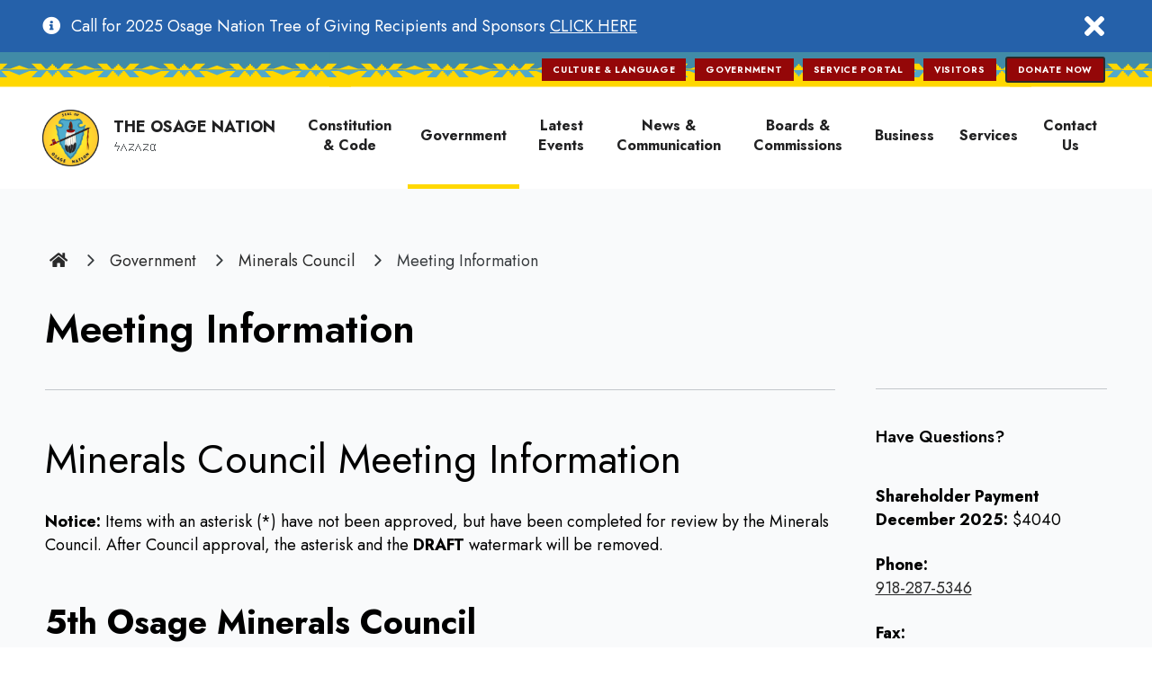

--- FILE ---
content_type: text/html; charset=UTF-8
request_url: https://www.osagenation-nsn.gov/who-we-are/minerals-council/meeting-information
body_size: 121672
content:
<!DOCTYPE html>
<html lang="en" dir="ltr" prefix="og: https://ogp.me/ns#">
  <head>
    <meta charset="utf-8" />
<noscript><style>form.antibot * :not(.antibot-message) { display: none !important; }</style>
</noscript><link rel="shortlink" href="https://www.osagenation-nsn.gov/node/216" />
<link rel="canonical" href="https://www.osagenation-nsn.gov/who-we-are/minerals-council/meeting-information" />
<meta name="rights" content="Copyright ©2025 Osage Nation. All rights reserved." />
<meta property="og:site_name" content="Osage Nation" />
<meta property="og:url" content="https://www.osagenation-nsn.gov/who-we-are/minerals-council/meeting-information" />
<meta property="og:title" content="Meeting Information" />
<meta property="og:updated_time" content="2025-11-19T15:56:49-06:00" />
<meta property="article:published_time" content="2014-03-20T09:02:18-05:00" />
<meta property="article:modified_time" content="2025-11-19T15:56:49-06:00" />
<meta name="twitter:card" content="summary_large_image" />
<meta name="twitter:title" content="Meeting Information" />
<meta name="twitter:url" content="https://www.osagenation-nsn.gov/who-we-are/minerals-council/meeting-information" />
<meta name="Generator" content="Drupal 10 (https://www.drupal.org)" />
<meta name="MobileOptimized" content="width" />
<meta name="HandheldFriendly" content="true" />
<meta name="viewport" content="width=device-width, initial-scale=1.0" />
<script type="application/ld+json">{
    "@context": "https://schema.org",
    "@graph": [
        {
            "@type": "WebPage",
            "@id": "https://www.osagenation-nsn.gov/who-we-are/minerals-council/meeting-information",
            "author": {
                "@type": "Organization",
                "@id": "https://www.osagenation-nsn.gov/",
                "name": "Osage Nation",
                "url": "https://www.osagenation-nsn.gov/",
                "logo": {
                    "@type": "ImageObject",
                    "representativeOfPage": "False",
                    "url": "https://www.osagenation-nsn.gov/themes/custom/de_theme/logo.svg"
                }
            }
        }
    ]
}</script>
<link rel="icon" href="/themes/custom/de_theme/favicon.ico" type="image/vnd.microsoft.icon" />

    <title>Meeting Information | Osage Nation</title>

    <link rel="stylesheet" media="all" href="/sites/default/files/css/css_TzTwWVK7SALQA_2w-TjX85KzlkzLz8jXhs64nSSEL9k.css?delta=0&amp;language=en&amp;theme=de_theme&amp;include=[base64]" />
<link rel="stylesheet" media="all" href="/sites/default/files/css/css_X9PQPDb8t8WJ_6s9wZzHzdHTwQxfLKqrnsAWH6OjFeY.css?delta=1&amp;language=en&amp;theme=de_theme&amp;include=[base64]" />

    <script src="/themes/custom/de_theme/dist/scripts/js/vendor/modernizr.min.js?v=3.11.7"></script>


    <script>UST_CT = [];UST = { s: Date.now(), addTag: function(tag) { UST_CT.push(tag) } };UST.addEvent = UST.addTag;</script>
      <script src="https://analytics.osages.org/api/script.js" data-site-id="466f009398ec" defer></script>


    <link rel="apple-touch-icon" sizes="180x180" href="/themes/custom/de_theme/src/img/favicons/apple-touch-icon.png">
    <link rel="icon" type="image/png" href="/themes/custom/de_theme/src/img/favicons/favicon-32x32.png" sizes="32x32">
    <link rel="icon" type="image/png" href="/themes/custom/de_theme/src/img/favicons/favicon-16x16.png" sizes="16x16">
    <link rel="manifest" href="/themes/custom/de_theme/src/img/favicons/site.webmanifest">
    <link rel="mask-icon" href="/themes/custom/de_theme/src/img/favicons/safari-pinned-tab.svg" color="#002a5c">
    <meta name="msapplication-TileColor" content="#c3002b">
    <meta name="theme-color" content="#ffffff">

  </head>
  <body class="one_sidebar sidebar_second path-node node--type-page">
    <a href="#main-content" class="visually-hidden focusable skip-link">
      Skip to main content
    </a>
    
      <div class="dialog-off-canvas-main-canvas" data-off-canvas-main-canvas>
    



<header id="header">
  <div id="masthead" class="masthead">
      <div class="region region--masthead-prefix clearfix" id="masthead-prefix">
    <div class="region__inner">
      <div class="views-element-container block block-views block-views-block--alerts-block-banner-alerts" id="block-views-block-alerts-block-banner-alerts">
  
    
      <div><div class="view view-alerts view-id-alerts view-display-id-block_banner_alerts js-view-dom-id-819b55dc72a1a082485de6c54f782cf8bbcabecb62d10d23a5c0581cd37fc0df">
  
    
      
      <div class="view-content">
          <div class="views-row">


<div class="alert-display-banner alert-severity-7 node node--type-alert node--promoted node--view-mode-banner alert-9204">
  
  
  
            <div class="clearfix text-formatted field field--name-body field--type-text-with-summary field--label-hidden field__item"><p>Call for 2025 Osage Nation Tree of Giving Recipients and Sponsors <a href="https://www.osagenation-nsn.gov/news-events/news/call-2025-osage-nation-tree-giving-recipients-and-sponsors">CLICK HERE</a>&nbsp;</p></div>
      

  <button class="close-btn alert-close-button" data-identifier="9204"><span class="visually-hidden">close</span></button>
</div>











</div>

    </div>
  
          </div>
</div>

  </div>

    </div>
  </div>

    <div class="masthead--primary">
        <div class="region region--masthead-primary clearfix" id="masthead-primary">
    <div class="region__inner">
      <div id="block-responsivemenumobileicon" class="responsive-menu-toggle-wrapper responsive-menu-toggle block block-responsive-menu block-responsive-menu-toggle">
  
    
      <button id="toggle-icon" class="toggle responsive-menu-toggle-icon hamburger hamburger--squeeze" title="Menu" href="#off-canvas" aria-controls="off-canvas" aria-expanded="false">
    <span class="hamburger-box">
      <span class="hamburger-inner"></span>
    </span>
  <span class="label">Menu</span>
</button>

  </div>
<nav role="navigation" aria-labelledby="block-utilitynavigation-menu" id="block-utilitynavigation" class="block block-menu navigation menu--utility-navigation">
            
  <h2 class="visually-hidden" id="block-utilitynavigation-menu">Utility Navigation</h2>
  

        
              <ul class="menu menu-level--1">
              
            <li class="menu-item menu-item--level-1">

        
        <a href="https://www.osageculture.com/">          <span class="link-inner">Culture &amp; Language </span>
        </a>
              </li>
          
            <li class="menu-item menu-item--level-1">

        
        <a href="/" data-drupal-link-system-path="&lt;front&gt;">          <span class="link-inner">Government</span>
        </a>
              </li>
          
            <li class="menu-item menu-item--level-1">

        
        <a href="https://portal.osagenation-nsn.gov/">          <span class="link-inner">Service Portal </span>
        </a>
              </li>
          
            <li class="menu-item menu-item--level-1">

        
        <a href="https://www.osageculture.com/visitors/visitors-center">          <span class="link-inner">Visitors</span>
        </a>
              </li>
          
            <li class="menu-item menu-item--level-1">

        
        <a href="https://www.paypal.com/donate/?hosted_button_id=F73CQU5899JMN" class="btn btn-primary">          <span class="link-inner">Donate Now</span>
        </a>
              </li>
        </ul>
  


  </nav>
<div class="views-exposed-form bef-exposed-form block block-views block-views-exposed-filter-block--search-page-1 hide load" data-drupal-selector="views-exposed-form-search-page-1" id="block-exposedformsearchpage-all">
  
    
      <form action="/search" method="get" id="views-exposed-form-search-page-1" accept-charset="UTF-8">
  <div class="form--inline clearfix">
  
<div class="views-exposed-form__item views-exposed-form__item--preceding-actions js-form-item form-item js-form-type-textfield form-type-textfield js-form-item-search-api-fulltext form-item-search-api-fulltext">
      <label for="edit-search-api-fulltext" class="form-item__label">Search</label>
            <input data-twig-suggestion="views-exposed-form-search-page-1" data-drupal-selector="edit-search-api-fulltext" type="text" id="edit-search-api-fulltext" name="search_api_fulltext" value="" size="30" maxlength="128" placeholder="Search Osagenation-nsn.gov" class="form-text form-element form-element--type-text form-element--api-textfield" />

          </div>
<div data-twig-suggestion="views-exposed-form-search-page-1" data-drupal-selector="edit-actions" class="form-actions views-exposed-form__item views-exposed-form__item--actions js-form-wrapper form-wrapper" id="edit-actions"><input data-twig-suggestion="views-exposed-form-search-page-1" data-drupal-selector="edit-submit-search" type="submit" id="edit-submit-search" value="Apply" class="button js-form-submit form-submit" />
</div>

</div>

</form>

  </div>

    </div>
  </div>

    </div>
    <div class="masthead--secondary">
        <div class="region region--masthead-secondary clearfix" id="masthead-secondary">
    <div class="region__inner">
      <div id="block-de-theme-branding" class="block block-system block-system-branding-block">
  
    
        <a href="/" title="Home" rel="home" class="site-logo">
      
<svg width="40px" height="40px" viewBox="0 0 40 40" version="1.1" xmlns="http://www.w3.org/2000/svg" xmlns:xlink="http://www.w3.org/1999/xlink">
    <defs>
        <rect id="path-1" x="0" y="0" width="40" height="40"></rect>
        <pattern id="pattern-2" patternUnits="objectBoundingBox" x="0%" width="100%" height="100%">
            <use xlink:href="#image-3" transform="scale(0.100755668,0.100755668)"></use>
        </pattern>
        <image id="image-3" width="397" height="397" xlink:href="[data-uri]"></image>
    </defs>
    <g id="Page-1" stroke="none" stroke-width="1" fill="none" fill-rule="evenodd">
        <mask id="mask-4" fill="white">
            <use xlink:href="#path-1"></use>
        </mask>
        <use id="Rectangle" fill="url(#pattern-2)" fill-rule="nonzero" xlink:href="#path-1"></use>
    </g>
</svg>      <img src="/themes/custom/de_theme/src/img/print/logo--print.png" alt="Print logo" class="logo logo--print" />
      <div class="inner-wrapper">
        <p>The Osage Nation</p>
        <p class="osage">𐓏𐓘𐓻𐓘𐓻𐓟</p>
      </div>
    </a>
    </div>

<nav role="navigation" aria-labelledby="block-de-theme-main-menu-menu" id="block-de-theme-main-menu" class="block block-menu navigation menu--main block--menu--main de-simple-menu">
            
  <h2 class="visually-hidden" id="block-de-theme-main-menu-menu">Main navigation</h2>
  

        
              <ul class="menu menu-level--1">
              
      
            <li class="menu-item menu-item--level-1">

        
        <a href="https://osage.nation.codes/" target="_blank">          <span class="link-inner">Constitution &amp; Code</span>

                  </a>

              </li>
          
      
            <li class="menu-item menu-item--collapsed menu-item--active-trail menu-item--level-1">

        
        <a href="/who-we-are">          <span class="link-inner">Government</span>

                  </a>

              </li>
          
      
            <li class="menu-item menu-item--collapsed menu-item--level-1">

        
        <a href="/news-events/events" data-drupal-link-system-path="news-events/events">          <span class="link-inner">Latest Events</span>

                  </a>

              </li>
          
      
            <li class="menu-item menu-item--collapsed menu-item--level-1">

        
        <a href="/news-events/news" data-drupal-link-system-path="news-events/news">          <span class="link-inner">News &amp; Communication</span>

                  </a>

              </li>
          
      
            <li class="menu-item menu-item--collapsed menu-item--level-1">

        
        <a href="/boards">          <span class="link-inner">Boards &amp; Commissions</span>

                  </a>

              </li>
          
      
            <li class="menu-item menu-item--collapsed menu-item--level-1">

        
        <a href="/business" data-drupal-link-system-path="node/82">          <span class="link-inner">Business</span>

                  </a>

              </li>
          
      
            <li class="menu-item menu-item--collapsed menu-item--level-1">

        
        <a href="/services">          <span class="link-inner">Services</span>

                  </a>

              </li>
          
      
            <li class="menu-item menu-item--collapsed menu-item--level-1">

        
        <a href="/contact">          <span class="link-inner">Contact Us</span>

                  </a>

              </li>
        </ul>
  


  </nav>
    </div>
  </div>

    </div>
  </div>
  
</header>

<div class="section-content">
  

  <div class="container">
    <div class="row">

      
      <main id="main" class="main-content col-12   col-lg-9 ">
        <span id="main-content" tabindex="-1"></span>        <div class="layout-content">
              <div class="region region--content clearfix" id="content">
    <div class="region__inner">
      <div data-drupal-messages-fallback class="hidden"></div>
<div id="block-de-theme-breadcrumbs" class="block block-system block-system-breadcrumb-block">
  
    
      
  <nav class="breadcrumb" aria-label="Breadcrumb">
    <ol>
          <li>
                  <a href="/">
            <span class="icon"></span>
            <span class="text">Home</span>
          </a>
          <span class="breadcrumb-separator"></span>
              </li>
          <li>
                              <a href="/government">Government</a>
            <span class="breadcrumb-separator"></span>
                        </li>
          <li>
                              <a href="/who-we-are/minerals-council">Minerals Council</a>
            <span class="breadcrumb-separator"></span>
                        </li>
          <li>
                              <p>Meeting Information</p>
                        </li>
        </ol>
  </nav>

  </div>
<div id="block-de-theme-page-title" class="block block-core block-page-title-block">
  
    
      
  <h1 class="page-title"><span class="field field--name-title field--type-string field--label-hidden">Meeting Information</span>
</h1>


  </div>
<div id="block-de-theme-content" class="block block-system block-system-main-block">
  
    
      


<article class="node node--type-page node--view-mode-full">

  
    


  <div class="node__content">
    
      <div class="field field--name-field-paragraph field--type-entity-reference-revisions field--label-hidden field__items">
              <div class="field__item">  <div class="paragraph paragraph--type--body paragraph--view-mode--default">
          
            <div class="clearfix text-formatted field field--name-field-body field--type-text-long field--label-hidden field__item"><h2>Minerals Council Meeting Information</h2><p><strong>Notice:</strong> Items with an asterisk (*) have not been approved, but have been completed for review by the Minerals Council. After Council approval, the asterisk and the <strong>DRAFT</strong> watermark will be removed.</p><h3><strong>5th Osage Minerals Council</strong></h3><table class="content-table" style="width:625px;"><thead><tr><th style="width:161px;" scope="col"><strong>Date</strong></th><th style="width:86px;" scope="col"><strong>Agenda</strong></th><th scope="col"><strong>Minutes</strong></th><th scope="col"><strong>Media 1</strong></th><th scope="col"><strong>Media 2</strong></th><th scope="col"><strong>Media 3</strong></th><th scope="col"><strong>Media 4</strong></th></tr></thead><tbody><tr><td style="width:161px;">November 19, 2025</td><td style="width:86px;"><a href="https://www.osagenation-nsn.gov/news-events/events/osage-minerals-council-regular-meeting-75">Agenda</a></td><td>Minutes</td><td><a href="https://www.youtube.com/live/7GTi5XqIJ8o">Video 1</a></td><td><a href="https://www.youtube.com/live/_U-20mA5eVQ">Video 2</a></td><td>&nbsp;</td><td>&nbsp;</td></tr><tr><td style="width:161px;">November 7, 2025</td><td style="width:86px;"><a href="https://www.osagenation-nsn.gov/news-events/events/osage-minerals-council-regular-meeting-74">Agenda</a></td><td>Minutes</td><td><a href="https://www.youtube.com/live/U-3THg6RU7c">Video 1</a></td><td><a href="https://www.youtube.com/live/5TbeNsTHtPs">Video 2</a></td><td>&nbsp;</td><td>&nbsp;</td></tr><tr><td style="width:161px;">October 15, 2025</td><td style="width:86px;"><a href="https://www.osagenation-nsn.gov/news-events/events/osage-minerals-council-regular-meeting-73">Agenda</a></td><td>Minutes</td><td><a href="https://www.youtube.com/live/m18HQKKvnHw">Video 1</a></td><td><a href="https://www.youtube.com/live/NTM3p0n5lGM">Video 2</a></td><td>&nbsp;</td><td>&nbsp;</td></tr><tr><td style="width:161px;">October 3, 2025</td><td style="width:86px;"><a href="https://www.osagenation-nsn.gov/news-events/events/osage-minerals-council-regular-meeting-72">Agenda</a></td><td>Minutes</td><td><a href="https://www.youtube.com/watch?v=zQN9mUrYMvg">Video 1</a></td><td><a href="https://www.youtube.com/watch?v=tziIsad5-dk">video 2</a></td><td>&nbsp;</td><td>&nbsp;</td></tr><tr><td style="width:161px;">September 17, 2025</td><td style="width:86px;"><a href="https://www.osagenation-nsn.gov/news-events/events/osage-minerals-council-regular-meeting-71">Agenda</a></td><td>Minutes</td><td><a href="https://www.youtube.com/watch?v=uyomS2X-Jsk">Video 1</a></td><td><a href="https://www.youtube.com/live/NROsFdMVnJw">video 2</a></td><td>&nbsp;</td><td>&nbsp;</td></tr><tr><td style="width:161px;">September 5, 2025</td><td style="width:86px;"><a href="https://www.osagenation-nsn.gov/news-events/events/osage-minerals-council-regular-meeting-70">Agenda</a></td><td>Minutes</td><td><a href="https://www.youtube.com/watch?v=nrW6gtwWd3M&amp;pp=0gcJCcYJAYcqIYzv">Video 1</a></td><td><a href="https://www.youtube.com/watch?v=JlsSiDG6efI">video 2</a></td><td>&nbsp;</td><td>&nbsp;</td></tr><tr><td style="width:161px;">August 20, 2025</td><td style="width:86px;"><a href="https://www.osagenation-nsn.gov/news-events/events/osage-minerals-council-regular-meeting-69">Agenda</a></td><td>Minutes</td><td><a href="https://www.youtube.com/live/BaYiGwhEyZI">Video 1</a></td><td><a href="https://www.youtube.com/live/mTN5hASA8TE">video 2</a></td><td><a href="https://www.youtube.com/live/fyUH5nGxF58">Video 3</a></td><td><a href="https://www.youtube.com/live/vZiyRUYwgus?feature=share">Video 4</a></td></tr><tr><td style="width:161px;">August 1, 2025</td><td style="width:86px;"><a href="https://www.osagenation-nsn.gov/news-events/events/osage-minerals-council-regular-meeting-68">Agenda</a></td><td><a href="https://osage-multimedia.s3.amazonaws.com/media/Photos/8.1.25%20signed%20OMC%20minutes.pdf">Minutes</a></td><td><a href="https://www.youtube.com/watch?v=bwaugo7nvMA">Video 1</a></td><td><a href="https://www.youtube.com/watch?v=nPK1tXiOIkc">Video 2</a></td><td>&nbsp;</td><td>&nbsp;</td></tr><tr><td style="width:161px;">July 16, 2025</td><td style="width:86px;"><a href="https://www.osagenation-nsn.gov/news-events/events/osage-minerals-council-regular-meeting-67">Agenda</a></td><td><a href="https://osage-multimedia.s3.amazonaws.com/media/Photos/7.17%20OMC%20minutes%20-%20signed.pdf">Minutes</a></td><td><a href="https://www.youtube.com/live/auFk_lM46W4">Video 1</a></td><td><a href="https://www.youtube.com/live/zB8EN9i-3Ug">Video 2</a></td><td>&nbsp;</td><td>&nbsp;</td></tr><tr><td style="width:161px;">June 25, 2025</td><td style="width:86px;"><a href="https://www.osagenation-nsn.gov/news-events/events/osage-minerals-council-regular-meeting-66">Agenda</a></td><td><a href="https://osage-multimedia.s3.amazonaws.com/media/minerals/images/6.25.25%20signed%20minutes%20%286.18%20meeting%29.pdf">Minutes</a></td><td><a href="https://www.youtube.com/watch?v=gLnqamFtB6c">Video 1</a></td><td><a href="https://www.youtube.com/watch?v=7pXrICDDuDo">Video 2</a></td><td>&nbsp;</td><td>&nbsp;</td></tr><tr><td style="width:161px;">June 6, 2025</td><td style="width:86px;"><a href="https://www.osagenation-nsn.gov/news-events/events/osage-minerals-council-regular-meeting-65">Agenda</a></td><td><a href="https://osage-multimedia.s3.amazonaws.com/media/minerals/images/6.4.2021%20Agenda.pdf">Minutes</a></td><td><a href="https://www.youtube.com/watch?v=hWIVYX2bqy4&amp;t=3059s">Video 1</a></td><td>&nbsp;</td><td>&nbsp;</td><td>&nbsp;</td></tr><tr><td style="width:161px;">May 29, 2025</td><td style="width:86px;"><a href="https://www.osagenation-nsn.gov/news-events/events/osage-minerals-council-special-meeting-2">Agenda</a></td><td><a href="https://osage-multimedia.s3.amazonaws.com/media/minerals/images/5.29.25%20signed%20minutes.pdf">Minutes</a></td><td><a href="https://www.youtube.com/live/2MASVSZ0ysw">Video 1</a></td><td><a href="https://www.youtube.com/live/xnAI-gs2oig">Video 2</a></td><td>&nbsp;</td><td>&nbsp;</td></tr><tr><td style="width:161px;">May 21, 2025</td><td style="width:86px;"><a href="https://www.osagenation-nsn.gov/news-events/events/osage-minerals-council-regular-meeting-64">Agenda</a></td><td><a href="https://osage-multimedia.s3.amazonaws.com/media/minerals/images/5.29.25%20signed%20minutes.pdf">Minutes</a></td><td><a href="https://www.youtube.com/watch?v=Cm4eGo-73PE">Video 1</a></td><td><a href="https://www.youtube.com/live/XKne57DPoY8">Video 2</a></td><td>&nbsp;</td><td>&nbsp;</td></tr><tr><td style="width:161px;">May 2, 2025</td><td style="width:86px;"><a href="https://www.osagenation-nsn.gov/news-events/events/osage-minerals-council-regular-meeting-63">Agenda</a></td><td><a href="https://osage-multimedia.s3.amazonaws.com/media/minerals/images/5.2.25%20signed%20minutes.pdf">Minutes</a></td><td><a href="https://www.youtube.com/watch?v=VbAlHbIjVmM&amp;t=4s&amp;ab_channel=OsageNation">Video 1</a></td><td><a href="https://www.youtube.com/live/XKne57DPoY8">Video 2</a></td><td><a href="https://www.youtube.com/live/7RMrSv6p9Ng">Video 3</a></td><td>&nbsp;</td></tr><tr><td style="width:161px;">April 16, 2025</td><td style="width:86px;"><a href="https://www.osagenation-nsn.gov/news-events/events/osage-minerals-council-regular-meeting-62">Agenda</a></td><td><a href="https://osage-multimedia.s3.amazonaws.com/media/minerals/images/4.16.25%20signed%20minutes.pdf">Minutes</a></td><td><a href="https://youtube.com/live/aRYAMTjeRxY?feature=share">Video 1</a></td><td><a href="https://youtube.com/live/fUVZvfNFKOg?feature=share">Video 2</a></td><td>&nbsp;</td><td>&nbsp;</td></tr><tr><td style="width:161px;">April 4, 2025</td><td style="width:86px;"><a href="https://www.osagenation-nsn.gov/news-events/events/osage-nation-minerals-council-regular-meeting">Agenda</a></td><td><a href="https://osage-multimedia.s3.amazonaws.com/media/minerals/images/4.4.25%20signed%20minutes.pdf">Minutes</a></td><td><a href="https://www.youtube.com/watch?v=91OMxArNaBE">Video 1</a></td><td><a href="https://www.youtube.com/live/xFpsPgbdQwo?feature=share">Video 2</a></td><td>&nbsp;</td><td>&nbsp;</td></tr><tr><td style="width:161px;">March 19, 2025</td><td style="width:86px;"><a href="https://www.osagenation-nsn.gov/news-events/events/osage-minerals-council-regular-meeting-61">Agenda</a></td><td>Minutes</td><td><a href="https://www.youtube.com/watch?v=SKHH6KPe9yg">Video 1</a></td><td><a href="https://www.youtube.com/watch?v=D6YyPYNLC0M">Video 2</a></td><td>&nbsp;</td><td>&nbsp;</td></tr><tr><td style="width:161px;">March 7, 2025</td><td style="width:86px;"><a href="https://www.osagenation-nsn.gov/news-events/events/osage-minerals-council-regular-meeting-60">Agenda</a></td><td>Minutes</td><td><a href="https://www.youtube.com/live/idYyArmB_ow">Video 1</a></td><td><a href="https://www.youtube.com/live/6IueT0Ykgpg">Video 2</a></td><td>&nbsp;</td><td>&nbsp;</td></tr><tr><td style="width:161px;">February 21, 2025</td><td style="width:86px;"><a href="https://www.osagenation-nsn.gov/news-events/events/osage-minerals-council-regular-meeting-22125">Agenda</a></td><td><a href="https://osage-multimedia.s3.amazonaws.com/media/Photos/minerals%20minutes/2.21.25%20signed%20minutes.pdf">Minutes</a></td><td><a href="https://www.youtube.com/live/2v_tENm2frs">Video 1</a></td><td><a href="https://www.youtube.com/live/_9IrhPcsWtg">Video 2</a></td><td>&nbsp;</td><td>&nbsp;</td></tr><tr><td style="width:161px;">February 7, 2025</td><td style="width:86px;"><a href="https://www.osagenation-nsn.gov/news-events/events/osage-minerals-council-regular-meeting-2725">Agenda</a></td><td><a href="https://osage-multimedia.s3.amazonaws.com/media/Photos/minerals%20minutes/2.7.25%20signed%20minutes.pdf">Minutes</a></td><td><a href="https://www.youtube.com/live/Y9xW8cHoTIo">Video 1</a></td><td><a href="https://www.youtube.com/live/_9IrhPcsWtg">Video 2</a></td><td>&nbsp;</td><td>&nbsp;</td></tr><tr><td style="width:161px;">January 15, 2025</td><td style="width:86px;"><a href="https://www.osagenation-nsn.gov/news-events/events/osage-minerals-council-regular-meeting-11525">Agenda</a></td><td><a href="https://osage-multimedia.s3.amazonaws.com/media/Photos/minerals%20minutes/1.15.25%20signed%20minutes.pdf">Minutes</a></td><td><a href="https://www.youtube.com/watch?v=Ysz_uQvcGDs">Video 1</a></td><td><a href="https://www.youtube.com/watch?v=oHjVpMXpr6s">Video 2</a></td><td>&nbsp;</td><td>&nbsp;</td></tr><tr><td style="width:161px;">January 3, 2025</td><td style="width:86px;"><a href="https://www.osagenation-nsn.gov/news-events/events/minerals-council-regular-meeting-1324">Agenda</a></td><td><a href="https://osage-multimedia.s3.amazonaws.com/media/Photos/1.3%20signed%20minutes.pdf">Minutes</a></td><td><a href="https://www.youtube.com/live/ahFAdNOKBEM">Video 1</a></td><td><a href="https://www.youtube.com/live/ilbw12WTdFQ">Video 2</a></td><td>&nbsp;</td><td>&nbsp;</td></tr><tr><td style="width:161px;">December 18, 2024&nbsp;</td><td style="width:86px;"><a href="https://www.osagenation-nsn.gov/news-events/events/osage-minerals-council-regular-meeting-121824">Agenda</a></td><td><a href="https://osage-multimedia.s3.amazonaws.com/media/Photos/12.18.24%20OMC%20Minutes.pdf">Minutes</a></td><td><a href="https://www.youtube.com/watch?v=ewzf07SMofI">Video 1</a></td><td><a href="https://www.youtube.com/watch?v=JAJI0xufxAY">Video 2</a></td><td>&nbsp;</td><td>&nbsp;</td></tr><tr><td style="width:161px;">December 6, 2024&nbsp;</td><td style="width:86px;"><a href="https://www.osagenation-nsn.gov/news-events/events/osage-minerals-council-regular-meeting-112024">Agenda</a></td><td><a href="https://osage-multimedia.s3.amazonaws.com/media/Photos/Signed%20Minutes%2012.6.24%20OMC%20Meeting.pdf">Minutes</a></td><td><a href="https://www.youtube.com/watch?v=ewzf07SMofI">Video 1</a></td><td><a href="https://www.youtube.com/live/YMhCXcj6XOs">Video 2</a></td><td>&nbsp;</td><td>&nbsp;</td></tr><tr><td style="width:161px;">November 20, 2024&nbsp;</td><td style="width:86px;"><a href="https://www.osagenation-nsn.gov/news-events/events/osage-minerals-council-regular-meeting-112024">Agenda</a></td><td><a href="https://osage-multimedia.s3.amazonaws.com/media/Photos/11.20.24%20OMC%20Minutes.pdf">Minutes</a></td><td><a href="https://www.youtube.com/live/bCacAOWBKME">Video 1</a></td><td><a href="https://www.youtube.com/live/sBekgS6laJs">Video 2</a></td><td>&nbsp;</td><td>&nbsp;</td></tr><tr><td style="width:161px;">November 1, 2024&nbsp;</td><td style="width:86px;"><a href="https://www.osagenation-nsn.gov/news-events/events/osage-minerals-council-regular-meeting-11124">Agenda</a></td><td><a href="https://osage-multimedia.s3.amazonaws.com/media/Photos/11.1.24%20OMC%20Minutes.pdf">Minutes</a></td><td><a href="https://www.youtube.com/live/BMtI_GaCXfo">Video 1</a></td><td><a href="https://www.youtube.com/live/XG8K9U1pv-0">Video 2</a></td><td>&nbsp;</td><td>&nbsp;</td></tr><tr><td style="width:161px;">October 16, 2024&nbsp;</td><td style="width:86px;"><a href="https://www.osagenation-nsn.gov/news-events/events/osage-minerals-council-regular-meeting-101624">Agenda</a></td><td><a href="https://osage-multimedia.s3.amazonaws.com/media/Photos/10.16.24%20OMC%20Meeting%20Minutes.pdf">Minutes</a></td><td><a href="https://www.youtube.com/live/BMtI_GaCXfo">Video 1</a></td><td><a href="https://www.youtube.com/live/UQUzvH9XM5o">Video 2</a></td><td>&nbsp;</td><td>&nbsp;</td></tr><tr><td style="width:161px;">October 4, 2024&nbsp;</td><td style="width:86px;"><a href="https://osage-multimedia.s3.amazonaws.com/media/Photos/10.4.24%20minutes.pdf">Agenda</a></td><td><a href="https://osage-multimedia.s3.amazonaws.com/media/Photos/10.4.24%20OMC%20Meeting%20minutes.pdf  ">Minutes</a></td><td><a href="https://www.youtube.com/live/BMtI_GaCXfo">Video 1</a></td><td><a href="https://www.youtube.com/live/q0HSrPnS-iM">Video 2</a></td><td>&nbsp;</td><td>&nbsp;</td></tr><tr><td style="width:161px;">September 18, 2024&nbsp;</td><td style="width:86px;"><a href="https://www.osagenation-nsn.gov/news-events/events/osage-minerals-council-regular-meeting-59">Agenda</a></td><td><a href="https://osage-multimedia.s3.amazonaws.com/media/Photos/9.18.24%20OMC%20Meeting%20Minutes.pdf">Minutes</a></td><td><a href="https://www.youtube.com/watch?v=H5Phv-wLbuA">Video 1</a></td><td><a href="https://www.youtube.com/live/Q7WxUXogGM4">Video 2</a></td><td>&nbsp;</td><td>&nbsp;</td></tr><tr><td style="width:161px;">September 6, 2024&nbsp;</td><td style="width:86px;"><a href="https://www.osagenation-nsn.gov/news-events/events/osage-minerals-council-regular-meeting-59">Agenda</a></td><td><a href="https://www.osagenation-nsn.gov/sites/default/files/documents/9.6.24%20OMC%20Minutes.pdf">Minutes</a></td><td><a href="https://www.youtube.com/watch?v=Ll1VzmJE8Ac">Video 1</a></td><td><a href="https://www.youtube.com/live/SR5dbv8DZq8">Video 2</a></td><td><a href="https://youtube.com/live/fseTnAqh0sk?feature=share">Video 3</a></td><td>&nbsp;</td></tr><tr><td style="width:161px;">August 21, 2024&nbsp;</td><td style="width:86px;"><a href="https://www.osagenation-nsn.gov/news-events/events/osage-minerals-council-regular-meeting-58">Agenda</a></td><td><a href="https://www.osagenation-nsn.gov/sites/default/files/documents/8.21.24%20minutes.pdf">Minutes</a></td><td><a href="https://www.youtube.com/watch?v=xGccVrQBKNM">Video 1</a></td><td><a href="https://www.youtube.com/live/P6NCiBX7uws?feature=shared">Video 2</a></td><td>&nbsp;</td><td>&nbsp;</td></tr><tr><td style="width:161px;">August 8, 2024 (Special Meeting)</td><td style="width:86px;"><a href="https://www.osagenation-nsn.gov/news-events/events/osage-minerals-council-regular-meeting-8224">Agenda&nbsp;</a></td><td><a href="https://www.osagenation-nsn.gov/sites/default/files/documents/8.8.24%20minutes.pdf">Minutes</a></td><td><a href="https://www.youtube.com/live/RfFVQF605is">Video 1</a></td><td>&nbsp;</td><td>&nbsp;</td><td>&nbsp;</td></tr><tr><td style="width:161px;">August 2, 2024</td><td style="width:86px;"><a href="https://www.osagenation-nsn.gov/news-events/events/osage-minerals-council-regular-meeting-8224">Agenda&nbsp;</a></td><td><a href="https://www.osagenation-nsn.gov/sites/default/files/documents/8.2.24%20minutes.pdf">Minutes</a></td><td><a href="https://www.youtube.com/live/mCrrPcRKlqI">Video 1</a></td><td><a href="https://www.youtube.com/live/UZfRlmlf0YE?feature=share">Video 2</a></td><td>&nbsp;</td><td>&nbsp;</td></tr><tr><td style="width:161px;">July 17, 2024</td><td style="width:86px;"><a href="https://www.osagenation-nsn.gov/news-events/events/osage-minerals-council-regular-meeting-71724">Agenda&nbsp;</a></td><td><a href="https://osage-multimedia.s3.amazonaws.com/media/Photos/7.17%20OMC%20minutes%20-%20signed.pdf">Minutes</a></td><td><a href="https://www.youtube.com/live/cAqGeEFXons">Video1</a></td><td><a href="https://www.youtube.com/live/LiduqNpTCA4">Video 2</a></td><td><a href="https://www.youtube.com/live/2-fDjnZOydQ">Video 3</a></td><td>&nbsp;</td></tr><tr><td style="width:161px;">July 8, 2024</td><td style="width:86px;"><a href="https://www.osagenation-nsn.gov/news-events/events/osage-nation-minerals-council-special-meeting-7824">Agenda</a></td><td><a href="https://osage-multimedia.s3.amazonaws.com/media/Photos/7.8.24%20OMC%20Minutes.pdf">Minutes</a></td><td><a href="https://www.youtube.com/watch?v=FwwDZ6xNrDc">Video 1</a></td><td>&nbsp;</td><td>&nbsp;</td><td>&nbsp;</td></tr><tr><td style="width:161px;">June 18, 2024</td><td style="width:86px;"><a href="https://www.osagenation-nsn.gov/news-events/events/osage-minerals-council-regular-meeting-57">Agenda</a></td><td><a href="https://osage-multimedia.s3.amazonaws.com/media/Photos/6.18.24%20OMC%20Minutes.pdf">Minutes</a>&nbsp;</td><td><a href="https://www.youtube.com/watch?v=Q5VwlNakncU">Video 1</a></td><td>&nbsp;</td><td>&nbsp;</td><td>&nbsp;</td></tr><tr><td style="width:161px;">June 7, 2024</td><td style="width:86px;"><a href="https://www.osagenation-nsn.gov/news-events/events/osage-minerals-council-regular-meeting-6724">Agenda</a></td><td><a href="https://osage-multimedia.s3.amazonaws.com/media/Photos/6.7.24%20OMC%20Minutes.pdf">Minutes</a>&nbsp;</td><td><a href="https://youtube.com/live/y4vpKepFYjs">Video 1</a></td><td><a href="https://www.youtube.com/live/coq-MGJBXJM">Video 2</a></td><td>&nbsp;</td><td>&nbsp;</td></tr><tr><td style="width:161px;">May 15, 2024</td><td style="width:86px;"><a href="https://www.osagenation-nsn.gov/news-events/events/osage-minerals-council-regular-meeting-51524">Agenda</a></td><td><a href="https://osage-multimedia.s3.amazonaws.com/media/Photos/5.15.24%20OMC%20Minutes.pdf">Minutes</a>&nbsp;</td><td><a href="https://www.youtube.com/watch?v=J1WcmWAcigQ">Video 1</a></td><td>&nbsp;</td><td>&nbsp;</td><td>&nbsp;</td></tr><tr><td style="width:161px;">May 5, 2024</td><td style="width:86px;"><a href="https://www.osagenation-nsn.gov/news-events/events/osage-minerals-council-regular-meeting-41724">Agenda</a></td><td><a href="https://osage-multimedia.s3.amazonaws.com/media/Photos/5.3.24%20OMC%20Minutes.pdf">Minutes&nbsp;</a></td><td><a href="https://www.youtube.com/watch?v=6UOaS8VetdE">Video 1</a></td><td><a href="https://www.youtube.com/watch?v=1fUQrfPCb8M">Video 2</a></td><td><a href="https://www.youtube.com/watch?v=jYT-nhStpG4">Video 3</a></td><td>&nbsp;</td></tr><tr><td style="width:161px;">April 17, 2024</td><td style="width:86px;"><a href="https://www.osagenation-nsn.gov/news-events/events/osage-minerals-council-regular-meeting-41724">Agenda</a></td><td><a href="https://osage-multimedia.s3.amazonaws.com/media/Photos/4.17.24%20OMC%20Minutes.pdf">Minutes&nbsp;</a></td><td><a href="https://www.youtube.com/watch?v=tvLP-uE-wzY">Video 1</a></td><td><a href="https://www.youtube.com/watch?v=rtjtr2RP7S4">Video 2</a></td><td>&nbsp;</td><td>&nbsp;</td></tr><tr><td style="width:161px;">April 5, 2024</td><td style="width:86px;"><a href="https://www.osagenation-nsn.gov/news-events/events/osage-minerals-council-regular-meeting-3524">Agenda</a></td><td><a href="https://osage-multimedia.s3.amazonaws.com/media/Photos/4.5.24%20OMC%20Minutes.pdf">Minutes&nbsp;</a></td><td><a href="https://www.youtube.com/watch?v=WDkb4xPPi0s">Video 1</a></td><td><a href="https://www.youtube.com/live/YLPsbOHutg4?feature=shared">Video 2</a></td><td>&nbsp;</td><td>&nbsp;</td></tr><tr><td style="width:161px;">March 20, 2024</td><td style="width:86px;"><a href="/media/1032/download?attachment" data-entity-type="media" data-entity-uuid="341694a1-332c-4c38-b147-879628e16228" data-entity-substitution="media_download" title="Minerals Council Meeting Agenda 3.20.24 -1">Agenda</a></td><td><a href="/media/1074/download?attachment" data-entity-type="media" data-entity-uuid="037892e3-2e59-41f5-ac8e-d65fc3791c9d" data-entity-substitution="media_download" title="Osage Minerals Council Minute 3.20.24 ">Minutes</a>&nbsp;</td><td><a href="https://www.youtube.com/watch?v=BlZkQnjco1g&amp;embeds_referring_euri=https%3A%2F%2Fwww.osagenation-nsn.gov%2F&amp;source_ve_path=MjM4NTE&amp;feature=emb_title">Video 1</a></td><td><a href="https://www.youtube.com/watch?v=QUmGBdMD11s&amp;embeds_referring_euri=https%3A%2F%2Fwww.osagenation-nsn.gov%2F&amp;source_ve_path=MjM4NTE&amp;feature=emb_title">Video 2</a></td><td>&nbsp;</td><td>&nbsp;</td></tr><tr><td style="width:161px;">March 1, 2024</td><td style="width:86px;"><a href="/media/1075/download?attachment" data-entity-type="media" data-entity-uuid="05956afe-ca81-4944-a1e8-2bd76d3a4fcc" data-entity-substitution="media_download" title="Osage Minerals Council Agenda 3.1.24 ">Agenda</a></td><td><a href="/media/1073/download?attachment" data-entity-type="media" data-entity-uuid="3bea8a88-0e9a-4eb5-853d-d739b6fc11d2" data-entity-substitution="media_download" title="Osage Minerals Council Minute 3.1.24 ">Minutes</a>&nbsp;</td><td><a href="https://www.youtube.com/watch?v=_a1g618OHIs">Video 1</a></td><td>&nbsp;</td><td>&nbsp;</td><td>&nbsp;</td></tr><tr><td style="width:161px;">February 21, 2024</td><td style="width:86px;"><a href="https://s3.amazonaws.com/osagenation-nsn.gov/files/Employee_Announcements/2.21.2024+agenda.pdf">Agenda</a></td><td><a href="/media/1044/download?attachment" data-entity-type="media" data-entity-uuid="17798692-6e6e-4eaf-84a8-ad8630978cdb" data-entity-substitution="media_download" title="Minerals Council Meeting Minutes 2.21.24">Minutes&nbsp;</a></td><td><a href="https://www.youtube.com/watch?v=DnbEyNE78is">Video1</a></td><td><a href="https://www.youtube.com/watch?v=HqCE7wVddGc">Video 2</a></td><td><a href="https://www.youtube.com/watch?v=bb7jX1D8I4Y">Video 3</a></td><td>&nbsp;</td></tr><tr><td style="width:161px;">February 2, 2024</td><td style="width:86px;"><a href="https://s3.amazonaws.com/osagenation-nsn.gov/files/Employee_Announcements/2.2.2024+Agenda.png">Agenda&nbsp;</a></td><td><a href="/media/1043/download?attachment" data-entity-type="media" data-entity-uuid="bb431804-1837-4506-8938-ce5473a2fe3b" data-entity-substitution="media_download" title="Minerals Council Meeting Minutes 2.2.24">Minutes</a>&nbsp;</td><td><a href="https://www.youtube.com/watch?v=kdH13CbRC0A">Video 1</a></td><td><a href="https://www.youtube.com/watch?v=ZuUuIGbIomQ">Video 2</a></td><td>&nbsp;</td><td>&nbsp;</td></tr><tr><td style="width:161px;">January 17, 2024&nbsp;</td><td style="width:86px;"><a href="https://s3.amazonaws.com/osagenation-nsn.gov/files/departments/Minerals/1.17.2024-OMC.pdf">Agenda&nbsp;</a></td><td><a href="/media/1042/download?attachment" data-entity-type="media" data-entity-uuid="84ab014b-7b3f-4ca0-81cf-308fb69abd8a" data-entity-substitution="media_download" title="Minerals Council Meeting Minutes 1.17.24 ">Minutes</a>&nbsp;</td><td><a href="https://youtube.com/live/-b9HUnf-7Ns?feature=share">Video 1&nbsp;</a></td><td>&nbsp;</td><td>&nbsp;</td><td>&nbsp;</td></tr><tr><td style="width:161px;">January 5, 2024&nbsp;</td><td style="width:86px;"><a href="https://s3.amazonaws.com/osagenation-nsn.gov/files/departments/Minerals/1.5.2024+Agenda.pdf">Agenda&nbsp;</a></td><td><a href="https://s3.amazonaws.com/osagenation-nsn.gov/files/departments/Minerals/1.5.24+minutes.pdf">Minutes&nbsp;</a></td><td><a href="https://www.youtube.com/watch?v=3pVl2hK_Y_E">Video 1</a></td><td>&nbsp;</td><td>&nbsp;</td><td>&nbsp;</td></tr><tr><td style="width:161px;">December 20, 2023</td><td style="width:86px;"><a href="https://osage-multimedia.s3.amazonaws.com/media/minerals/images/12.20.23%20agenda.pdf">Agenda</a>&nbsp;</td><td><a href="https://s3.amazonaws.com/osagenation-nsn.gov/files/departments/Minerals/12.20.23+minutes.pdf">Minutes&nbsp;</a></td><td><a href="https://www.youtube.com/watch?v=Aj0peq3VqkE">Video 1</a></td><td><a href="https://www.youtube.com/watch?v=z-Wtx6Ub68Q">Video 2</a></td><td>&nbsp;</td><td>&nbsp;</td></tr><tr><td style="width:161px;">December 1, 2023&nbsp;</td><td style="width:86px;"><a href="https://osage-multimedia.s3.amazonaws.com/media/minerals/images/10.18.2023.pdf">A</a><a href="/media/916/download?attachment" data-entity-type="media" data-entity-uuid="6fbb501b-b633-46db-8bc0-c463f89dd835" data-entity-substitution="media_download" title="Minerals Council Agenda 12.1.23">genda</a></td><td><a href="https://s3.amazonaws.com/osagenation-nsn.gov/files/departments/Minerals/12.1.23+minutes.pdf">Minutes</a></td><td><a href="https://www.youtube.com/watch?v=q-YsxdAMgvM" title="https://www.youtube.com/watch?v=qeE1t8KSwH8">Video 1</a></td><td>&nbsp;</td><td>&nbsp;</td><td>&nbsp;</td></tr><tr><td style="width:161px;">November 15, 2023&nbsp;</td><td style="width:86px;"><a href="https://osage-multimedia.s3.amazonaws.com/media/minerals/images/10.18.2023.pdf">A</a><a href="/media/915/download?attachment" data-entity-type="media" data-entity-uuid="fb3fc9c7-d27f-49d4-a36f-c8ca02d3f327" data-entity-substitution="media_download" title="Minerals Council Agenda 11.15.23">genda</a></td><td><a href="https://s3.amazonaws.com/osagenation-nsn.gov/files/departments/Minerals/11.15.23+minutes.pdf">Minutes</a></td><td><a href="https://www.youtube.com/watch?v=q-YsxdAMgvM">Video 1</a></td><td><a href="https://www.youtube.com/watch?v=6BzdPRMank0">Video 2</a></td><td>&nbsp;</td><td>&nbsp;</td></tr><tr><td style="width:161px;">November 3, 2023&nbsp;</td><td style="width:86px;"><a href="https://osage-multimedia.s3.amazonaws.com/media/minerals/images/10.18.2023.pdf">A</a><a href="/media/914/download?attachment" data-entity-type="media" data-entity-uuid="7ca6292c-63eb-402b-bf30-85e70b1fc2e5" data-entity-substitution="media_download" title="Minerals Council Agenda 11.3.23">genda</a></td><td><a href="https://s3.amazonaws.com/osagenation-nsn.gov/files/departments/Minerals/11.3.23++meeting+signed.pdf">Minutes</a></td><td><a href="https://www.youtube.com/watch?v=P2NGKLVmmdA">Video 1</a></td><td><a href="https://www.youtube.com/watch?v=ddSwvOH1YaA">Video 2</a></td><td>&nbsp;</td><td>&nbsp;</td></tr><tr><td style="width:161px;">October 18, 2023&nbsp;</td><td style="width:86px;"><a href="https://osage-multimedia.s3.amazonaws.com/media/minerals/images/10.18.2023.pdf">Agenda</a></td><td><a href="https://s3.amazonaws.com/osagenation-nsn.gov/files/departments/Minerals/10.18.23+minutes+signed.pdf">Minutes</a></td><td><a href="https://www.youtube.com/watch?v=PSyEYN08yxI">Video 1</a></td><td>&nbsp;</td><td>&nbsp;</td><td>&nbsp;</td></tr><tr><td style="width:161px;">October 6, 2023&nbsp;</td><td style="width:86px;"><a href="https://s3.amazonaws.com/osagenation-nsn.gov/files/departments/Minerals/10.6.2023.pdf">Agenda&nbsp;</a></td><td><a href="https://s3.amazonaws.com/osagenation-nsn.gov/files/departments/Minerals/10.6.23+minutes+signed.pdf">Minutes</a></td><td><a href="https://www.youtube.com/watch?v=HWzpt4ldd_k">Video 1</a></td><td><a href="https://www.youtube.com/watch?v=ehSScCNAVX0">Video 2</a></td><td><a href="https://www.youtube.com/watch?v=RA8SaGNVo5o">Video 3</a></td><td>&nbsp;</td></tr><tr><td style="width:161px;">September 13, 2023</td><td style="width:86px;"><a href="/media/913/download?attachment" data-entity-type="media" data-entity-uuid="9ba7abf6-c2ff-4e0e-834e-430ba5e62fe0" data-entity-substitution="media_download" title="Minerals Council Agenda 9.13.23">Agenda</a></td><td><a href="https://s3.amazonaws.com/osagenation-nsn.gov/files/departments/Minerals/9.13.23+minutes+signed.pdf">Minutes&nbsp;</a></td><td><a href="https://www.youtube.com/watch?v=5ayOoJl6HTA">Video 1</a></td><td><a href="https://www.youtube.com/live/cNsZzWMC8a0?feature=share">Video 2</a></td><td><a href="https://www.youtube.com/live/6rxw2nFD1GU?feature=shared">Video 3</a></td><td>&nbsp;</td></tr><tr><td style="width:161px;">August 16, 2023</td><td style="width:86px;"><a href="https://s3.amazonaws.com/osagenation-nsn.gov/files/departments/Minerals/8.14.2023%20Agenda.pdf">Agenda&nbsp;</a></td><td><a href="https://osage-multimedia.s3.amazonaws.com/media/minerals/images/8.16.23%20minutes%20signed.pdf">Minutes&nbsp;</a></td><td><a href="https://www.youtube.com/watch?v=M4B8ozvEtEk">Video 1</a></td><td><a href="https://www.youtube.com/watch?v=bkNx-6Y8i5Q">Video 2</a></td><td>&nbsp;</td><td>&nbsp;</td></tr><tr><td style="width:161px;">August 4, 2023</td><td style="width:86px;"><a href="https://s3.amazonaws.com/osagenation-nsn.gov/files/departments/Minerals/8.4.2023%20Agenda.pdf">Agenda&nbsp;</a></td><td><a href="https://s3.amazonaws.com/osagenation-nsn.gov/files/departments/Minerals/8.4.23+minutes+signed.pdf">Minutes</a></td><td><a href="https://www.youtube.com/watch?v=jari1xEOFyM">Video 1</a></td><td><a href="https://www.youtube.com/watch?v=i8J9HFjo5RM">Video 2</a></td><td>&nbsp;</td><td>&nbsp;</td></tr><tr><td style="width:161px;">July 19, 2023</td><td style="width:86px;"><a href="https://s3.amazonaws.com/osagenation-nsn.gov/files/departments/Minerals/7.19.23%20agenda.pdf">Agenda</a></td><td><a href="https://s3.amazonaws.com/osagenation-nsn.gov/files/departments/Minerals/7.19.23%20minutes.pdf">Minutes</a></td><td><a href="https://www.youtube.com/watch?v=tsnDJZG74UI">Video 1</a>&nbsp;</td><td><a href="https://www.youtube.com/watch?v=l_628WAInq8">Video 2</a></td><td>&nbsp;</td><td>&nbsp;</td></tr><tr><td style="width:161px;">July 7, 2023</td><td style="width:86px;"><a href="https://s3.amazonaws.com/osagenation-nsn.gov/files/departments/Minerals/7.7.2023.pdf">Agenda</a></td><td><a href="https://s3.amazonaws.com/osagenation-nsn.gov/files/departments/Minerals/7.7.23%20minutes.pdf">Minutes&nbsp;</a></td><td><a href="https://www.youtube.com/watch?v=BGLKRIPSQTs">Video 1</a></td><td><a href="https://www.youtube.com/watch?v=7p0tD86CEZU">Video 2</a></td><td>&nbsp;</td><td>&nbsp;</td></tr><tr><td style="width:161px;">June 21, 2023</td><td style="width:86px;"><a href="https://s3.amazonaws.com/osagenation-nsn.gov/files/departments/Minerals/6.21.2023.pdf">Agenda</a></td><td><a href="https://s3.amazonaws.com/osagenation-nsn.gov/files/departments/Minerals/6.21.23%20minutes.pdf">Minutes&nbsp;</a></td><td><a href="https://www.youtube.com/watch?v=3utjuEvJwqI">Video 1</a></td><td><a href="https://www.youtube.com/watch?v=Vd_Vz6Megfs">Video 2</a></td><td>&nbsp;</td><td>&nbsp;</td></tr><tr><td style="width:161px;">June 2, 2023</td><td style="width:86px;"><a href="https://s3.amazonaws.com/osagenation-nsn.gov/files/Employee_Announcements/6.2.23%20Agenda.pdf">Agenda</a></td><td><a href="https://s3.amazonaws.com/osagenation-nsn.gov/files/departments/Minerals/6.2.23%20minutes.pdf">Minutes&nbsp;</a></td><td><a href="https://www.youtube.com/live/Vm--r2mn5uY">Video1</a></td><td><a href="https://www.youtube.com/watch?v=SuSWVDu1Iwo">Video 2</a></td><td>&nbsp;</td><td>&nbsp;</td></tr><tr><td style="width:161px;">May 17, 2023</td><td style="width:86px;"><a href="https://s3.amazonaws.com/osagenation-nsn.gov/files/departments/Minerals/5.17.2023%20agenda.pdf">Agenda&nbsp;</a></td><td><a href="https://s3.amazonaws.com/osagenation-nsn.gov/files/departments/Minerals/5.17.23%20minutes.pdf">Minutes</a></td><td><a href="https://youtube.com/live/vynHk4hjOvY">Video1</a></td><td><a href="https://youtube.com/live/J-3B-oSh9Qs?feature=share">Video2</a></td><td>&nbsp;</td><td>&nbsp;</td></tr><tr><td style="width:161px;">May 5, 2023&nbsp;</td><td style="width:86px;"><a href="https://s3.amazonaws.com/osagenation-nsn.gov/files/departments/Minerals/5.5.2023%20Agenda.pdf">Agenda</a></td><td><a href="https://s3.amazonaws.com/osagenation-nsn.gov/files/departments/Minerals/5.5.23%20minutes.pdf">Minutes</a></td><td><a href="https://youtube.com/live/Cky20zJMh6s?feature=share">Video1</a></td><td><a href="https://www.youtube.com/watch?v=vdtsTh7vGBU">Video2</a></td><td>&nbsp;</td><td>&nbsp;</td></tr><tr><td style="width:161px;">April 19, 2023</td><td style="width:86px;"><a href="https://s3.amazonaws.com/osagenation-nsn.gov/files/departments/Minerals/4.19.2023%20Agenda.pdf">Agenda</a></td><td><a href="https://s3.amazonaws.com/osagenation-nsn.gov/files/departments/Minerals/4.19.23%20minutes.pdf">Minutes</a></td><td><a href="https://www.youtube.com/watch?v=Aak1CcfXjdM">Video1</a></td><td>&nbsp;</td><td>&nbsp;</td><td>&nbsp;</td></tr><tr><td style="width:161px;">April 6, 2023</td><td style="width:86px;"><a href="https://s3.amazonaws.com/osagenation-nsn.gov/files/departments/Minerals/4.6.2023-Agenda.pdf">Agenda</a></td><td><a href="https://s3.amazonaws.com/osagenation-nsn.gov/files/departments/Minerals/4.6.23%20minutes.pdf">Minutes&nbsp;</a></td><td><a href="https://youtube.com/live/RyayT8fDHaw?feature=share" title="Part 1 of 2">Video1&nbsp;</a></td><td><a href="https://youtube.com/live/ly5IMgNtENE?feature=share" title="Part 2 of 2">Video2</a></td><td>&nbsp;</td><td>&nbsp;</td></tr><tr><td style="width:161px;">March 15, 2023</td><td style="width:86px;"><a href="https://s3.amazonaws.com/osagenation-nsn.gov/files/departments/Minerals/3.15.2023.pdf">Agenda</a></td><td><a href="https://s3.amazonaws.com/osagenation-nsn.gov/files/departments/Minerals/3.15.2023%20Approved%20meeting%20minutes.pdf">Minutes</a></td><td><a href="https://www.youtube.com/watch?v=2BmZlGfW5j0">Video1&nbsp;</a></td><td><a href="https://www.youtube.com/watch?v=XzWP7oOkUTw">Video2</a></td><td>&nbsp;</td><td>&nbsp;</td></tr><tr><td style="width:161px;">March 3, 2023</td><td style="width:86px;"><a href="https://s3.amazonaws.com/osagenation-nsn.gov/files/departments/Minerals/3.3.23%20agenda.pdf">Agenda</a></td><td><a href="https://s3.amazonaws.com/osagenation-nsn.gov/files/departments/Minerals/3.03.23%20minutes.pdf">Minutes</a></td><td><a href="https://youtube.com/live/LuqwmHz32EM?feature=share">Video1</a></td><td><a href="https://youtube.com/live/tElrXfOR9oE?feature=share">video 2</a></td><td>&nbsp;</td><td>&nbsp;</td></tr><tr><td style="width:161px;">February 15, 2023</td><td style="width:86px;"><a href="https://s3.amazonaws.com/osagenation-nsn.gov/files/departments/Minerals/2.15.23%20agenda_4.pdf">Agenda&nbsp;</a></td><td><a href="https://s3.amazonaws.com/osagenation-nsn.gov/files/departments/Minerals/2.15.23%20minutes%20signed.pdf">Minutes&nbsp;</a></td><td><a href="https://youtube.com/live/X6tqs1sb0WE?feature=share">Video1</a></td><td><a href="https://youtube.com/live/XMuv4inwBgI?feature=share">Video2</a></td><td><a href="https://youtube.com/live/VvqzyekrGvg?feature=share">Video 3</a></td><td>&nbsp;</td></tr><tr><td style="width:161px;">February&nbsp;3, 2023</td><td style="width:86px;"><a href="https://s3.amazonaws.com/osagenation-nsn.gov/files/departments/Minerals/2.3.23%20agenda.pdf">Agenda</a></td><td><a href="https://s3.amazonaws.com/osagenation-nsn.gov/files/departments/Minerals/2.03.23%20minutes.pdf">Minutes&nbsp;</a></td><td><a href="https://www.youtube.com/watch?v=C7KML1_MJ2k">Video1</a>&nbsp;</td><td><a href="https://www.youtube.com/watch?v=sI1NbdwoeCQ">Video2</a></td><td>&nbsp;</td><td>&nbsp;</td></tr><tr><td style="width:161px;">January 18, 2023</td><td style="width:86px;"><a href="https://s3.amazonaws.com/osagenation-nsn.gov/files/departments/Minerals/1.18.2023%20agenda.pdf">Agenda</a></td><td><a href="https://s3.amazonaws.com/osagenation-nsn.gov/files/departments/Minerals/1.18.23%20minutes.pdf">Minutes&nbsp;</a></td><td><a href="https://www.youtube.com/watch?v=9fD1lEvwXmo">Video1</a>&nbsp;</td><td><a href="https://www.youtube.com/watch?v=RNKpo4C9jsg">Video2</a></td><td><a href="https://www.youtube.com/watch?v=NEXa4oKYcCI">Video 3</a></td><td>&nbsp;</td></tr><tr><td style="width:161px;">January 6, 2023</td><td style="width:86px;"><a href="https://osage-multimedia.s3.amazonaws.com/media/minerals/images/1.06.23%20agenda.pdf">Agenda&nbsp;</a></td><td><a href="https://s3.amazonaws.com/osagenation-nsn.gov/files/departments/Minerals/1.06.23%20minutes.pdf">Minutes&nbsp;</a></td><td><a href="https://www.youtube.com/watch?v=gndJAw8N6vo">Video1</a>&nbsp;</td><td><a href="https://www.youtube.com/watch?v=4-wP6EyY-Ec">Video2</a></td><td>&nbsp;</td><td>&nbsp;</td></tr><tr><td style="width:161px;">December 21, 2022</td><td style="width:86px;"><a href="https://s3.amazonaws.com/osagenation-nsn.gov/files/departments/Minerals/12.21.22%20agenda.pdf">Agenda&nbsp;</a></td><td><a href="https://s3.amazonaws.com/osagenation-nsn.gov/files/departments/Minerals/12.21.22%20minutes.pdf">Minutes&nbsp;</a></td><td><a href="https://www.youtube.com/watch?v=6bKo6xhKZFU">Video1&nbsp;</a></td><td><a href="https://www.youtube.com/watch?v=y7v8rKAGWt4">Video 2</a></td><td>&nbsp;</td><td>&nbsp;</td></tr><tr><td style="width:161px;">December 8, 2022</td><td style="width:86px;"><a href="https://s3.amazonaws.com/osagenation-nsn.gov/files/departments/Minerals/12.08.22%20special%20meeting.pdf">Agenda&nbsp;</a></td><td><a href="https://s3.amazonaws.com/osagenation-nsn.gov/files/departments/Minerals/12.08.22%20minutes.pdf">Minutes&nbsp;</a></td><td><a href="https://youtu.be/GmfM9FNacSQ">Video 1</a>&nbsp;</td><td><a href="https://www.youtube.com/watch?v=kpVFxAu0ECA">Video 2</a></td><td><a href="https://www.youtube.com/watch?v=v0FnQ0ny4DU">Video 3</a></td><td><a href="https://youtu.be/wqbMZzPACTM">Video 4</a></td></tr><tr><td style="width:161px;">December 2, 2022 (Cancelled)</td><td style="width:86px;"><a href="https://s3.amazonaws.com/osagenation-nsn.gov/files/departments/Minerals/12.02.22%20agenda.pdf">Agenda</a></td><td>Minutes</td><td>&nbsp;</td><td>&nbsp;</td><td>&nbsp;</td><td>&nbsp;</td></tr><tr><td style="width:161px;">November 16, 2022</td><td style="width:86px;"><a href="https://s3.amazonaws.com/osagenation-nsn.gov/files/departments/Minerals/11.16.22%20agenda%20%282%29.pdf">Agenda</a></td><td><a href="https://s3.amazonaws.com/osagenation-nsn.gov/files/departments/Minerals/11.16.23%20minutes%20final.pdf">Minutes</a></td><td>Video 1</td><td>Video 2</td><td>&nbsp;</td><td>&nbsp;</td></tr><tr><td style="width:161px;">November 4, 2022</td><td style="width:86px;"><a href="https://s3.amazonaws.com/osagenation-nsn.gov/files/departments/education/11.4.2022%20agenda.pdf">Agenda&nbsp;</a></td><td><a href="https://s3.amazonaws.com/osagenation-nsn.gov/files/departments/Minerals/11.04.22%20minutes%20final.pdf">Minutes&nbsp;</a></td><td><a href="https://youtu.be/Tbgb0_cxzQc">Video 1</a></td><td>&nbsp;</td><td>&nbsp;</td><td>&nbsp;</td></tr><tr><td style="width:161px;">October 19, 2022</td><td style="width:86px;"><a href="https://s3.amazonaws.com/osagenation-nsn.gov/files/departments/Minerals/10.19.2022%20agenda.pdf">Agenda</a></td><td><a href="https://s3.amazonaws.com/osagenation-nsn.gov/files/departments/Minerals/10.19.22%20minutes%20final.pdf">Minutes</a></td><td><a href="https://www.youtube.com/watch?v=LwBMRLzLuFE">Video &nbsp;1</a></td><td><a href="https://www.youtube.com/watch?v=VAI6X5UM-8M">Video 2</a></td><td>&nbsp;</td><td>&nbsp;</td></tr><tr><td style="width:161px;">October 7, 2022</td><td style="width:86px;"><a href="https://s3.amazonaws.com/osagenation-nsn.gov/files/departments/Minerals/10.5.2022%20agenda.pdf">Agenda</a></td><td><a href="https://s3.amazonaws.com/osagenation-nsn.gov/files/departments/Minerals/10.07.22%20minutes%20signed.pdf">Minutes</a></td><td><a href="https://www.youtube.com/watch?v=IPhU-OS3nEA" title="Part 1">Video &nbsp;1</a></td><td><a href="https://www.youtube.com/watch?v=VAI6X5UM-8M">Video 2</a></td><td>&nbsp;</td><td>&nbsp;</td></tr><tr><td style="width:161px;">September 21, 2022</td><td style="width:86px;"><a href="https://s3.amazonaws.com/osagenation-nsn.gov/files/departments/Minerals/9.21.2022%20agenda.pdf">Agenda</a></td><td><a href="https://s3.amazonaws.com/osagenation-nsn.gov/files/departments/Minerals/9.21.22%20minutes-signed.pdf">Minutes</a></td><td><a href="https://youtu.be/fQiIbiMgoio">Video &nbsp;1</a></td><td>&nbsp;</td><td>&nbsp;</td><td>&nbsp;</td></tr><tr><td style="width:161px;">September 2, 2022</td><td style="width:86px;"><a href="https://s3.amazonaws.com/osagenation-nsn.gov/files/departments/Minerals/9.2.2022%20agenda.pdf">Agenda</a></td><td><a href="https://s3.amazonaws.com/osagenation-nsn.gov/files/departments/Minerals/9.02.22%20minutes_signed.pdf">Minutes</a></td><td><a href="https://www.youtube.com/watch?v=XT6_SunnZUE">Video &nbsp;1</a></td><td><a href="https://www.youtube.com/watch?v=9jgoCUwdpO0">Video 2</a></td><td><a href="https://www.youtube.com/watch?v=q7M_j3H0zCc">Video 3</a></td><td>&nbsp;</td></tr><tr><td style="width:161px;">August 17, 2022</td><td style="width:86px;"><a href="https://s3.amazonaws.com/osagenation-nsn.gov/files/departments/Minerals/2022-0817-AGENDA.pdf">Agenda</a></td><td><a href="https://s3.amazonaws.com/osagenation-nsn.gov/files/departments/Minerals/08.17.22_minutes_signed.pdf">Minutes</a></td><td><a href="https://youtu.be/7J1WsiMXR8M">Video &nbsp;1</a></td><td><a href="https://youtu.be/YS0HHYBQDf0">Video 2</a></td><td><a href="https://youtu.be/zKcGAV66Ymo">Video 3</a></td><td><a href="https://youtu.be/roiMnuq-3LI">Video 4</a></td></tr><tr><td style="width:161px;">August 5, 2022</td><td style="width:86px;"><a href="https://s3.amazonaws.com/osagenation-nsn.gov/files/departments/Minerals/8.5.2022%20agenda.pdf" title="Agenda ">Agenda</a></td><td><a href="https://s3.amazonaws.com/osagenation-nsn.gov/files/departments/Minerals/08.05.22_minutes_signed.pdf" title="August 5, 2022 minutes signed ">Minutes</a></td><td><a href="https://www.youtube.com/watch?v=ry5GQHqN9YA">Video &nbsp;1</a></td><td><a href="https://www.youtube.com/watch?v=j0GMqGCN2Uo">Video 2</a></td><td><a href="https://www.youtube.com/watch?v=cUS0f82LfrI">Video 3</a></td><td>&nbsp;</td></tr><tr><td style="width:161px;">July 20, 2022</td><td style="width:86px;"><a href="https://s3.amazonaws.com/osagenation-nsn.gov/files/departments/Minerals/07.20.2022%20agenda.pdf">Agenda</a></td><td><a href="https://s3.amazonaws.com/osagenation-nsn.gov/files/departments/Minerals/07.20.22_minutes_signed.pdf">Minutes</a></td><td><a href="https://youtu.be/z0Pb9u5u3OU">Video &nbsp;1</a></td><td><a href="https://youtu.be/yi8qeat8Kk0">Video 2</a></td><td><a href="https://youtu.be/ea0ZlK-uimM">Video 3</a></td><td>&nbsp;</td></tr><tr><td style="width:161px;">July 1, 2022</td><td style="width:86px;"><a href="https://s3.amazonaws.com/osagenation-nsn.gov/files/departments/Minerals/07.01.2022%20agenda%20%281%29.pdf">Agenda</a></td><td><a href="https://s3.amazonaws.com/osagenation-nsn.gov/files/departments/Minerals/07.01.22_minutes_signed.pdf">Minutes</a></td><td>Video &nbsp;1</td><td>Video 2</td><td>&nbsp;</td><td>&nbsp;</td></tr></tbody></table><h3><strong>4th Osage Minerals Council</strong></h3><table class="content-table"><thead><tr><th scope="col"><strong>Date</strong></th><th scope="col"><strong>Agenda</strong></th><th scope="col"><strong>Minutes</strong></th><th scope="col"><strong>Media 1</strong></th><th scope="col"><strong>Media 2</strong></th><th scope="col"><strong>Media 3</strong></th><th scope="col"><strong>Media 4</strong></th></tr></thead><tbody><tr><td>June 15, 2022</td><td><a href="https://s3.amazonaws.com/osagenation-nsn.gov/files/departments/Minerals/06.15.22_Agenda.pdf">Agenda</a></td><td><a href="https://s3.amazonaws.com/osagenation-nsn.gov/files/departments/Minerals/06.15.22_minutes_signed%20%281%29.pdf">Minutes</a></td><td><a href="https://www.youtube.com/watch?v=jNRmxfgdZhs">Video &nbsp;1</a></td><td><a href="https://www.youtube.com/watch?v=smKJj3E49AQ">Video 2</a></td><td>&nbsp;</td><td>&nbsp;</td></tr><tr><td>May 18, 2022</td><td><a href="https://s3.amazonaws.com/osagenation-nsn.gov/files/departments/Minerals/5.18.2022%20agenda.pdf">Agenda&nbsp;</a></td><td><a href="https://s3.amazonaws.com/osagenation-nsn.gov/files/departments/Minerals/05.18.22_minutes_signed.pdf">Minutes</a></td><td><a href="https://www.youtube.com/watch?v=p3aT9phh-Pw">Video &nbsp;1</a></td><td><a href="https://www.youtube.com/watch?v=q7t6UE_mzqw">Video 2</a></td><td>&nbsp;</td><td>&nbsp;</td></tr><tr><td>May 6, 2022</td><td><a href="https://s3.amazonaws.com/osagenation-nsn.gov/files/departments/Minerals/5.6.2022%20agenda.pdf">Agenda&nbsp;</a></td><td><a href="https://s3.amazonaws.com/osagenation-nsn.gov/files/departments/Minerals/05.06.22_minutes_signed.pdf">Minutes</a></td><td><a href="https://www.youtube.com/watch?v=YpmB0l0TRrI">Video &nbsp;1</a></td><td><a href="https://www.youtube.com/watch?v=aNY3MewVd8Q">Video 2</a></td><td>&nbsp;</td><td>&nbsp;</td></tr><tr><td>April 20, 2022</td><td><a href="https://s3.amazonaws.com/osagenation-nsn.gov/files/departments/Minerals/2022-04-20-Agenda.pdf">Agenda</a>&nbsp;</td><td><a href="https://s3.amazonaws.com/osagenation-nsn.gov/files/departments/Minerals/04.20.22_minutes_signed.pdf">Minutes</a></td><td><a href="https://www.youtube.com/watch?v=3IwbeKHEzjw" title="1">Video &nbsp;1</a></td><td><a href="https://www.youtube.com/watch?v=x__gTec0epw" title="2 ">Video 2</a></td><td>&nbsp;</td><td>&nbsp;</td></tr><tr><td>April 1, 2022</td><td><a href="https://s3.amazonaws.com/osagenation-nsn.gov/files/departments/Minerals/4.1.2022%20agenda%20%281%29.pdf">Agenda&nbsp;</a></td><td><a href="https://s3.amazonaws.com/osagenation-nsn.gov/files/departments/Minerals/04.01.22_minutes_signed.pdf" title="4 1 2022 Minutes">Minutes</a></td><td><a href="https://www.youtube.com/watch?v=P2QxTE6wm1g" title="1 of 2">Video &nbsp;1</a></td><td><a href="https://www.youtube.com/watch?v=IwFFuEASkWU" title="2 of 2">Video 2</a></td><td>&nbsp;</td><td>&nbsp;</td></tr><tr><td>March 16, 2022</td><td><a href="https://s3.amazonaws.com/osagenation-nsn.gov/files/departments/Minerals/03.16.22_minutes_signed.pdf">Agenda&nbsp;</a></td><td><a href="https://s3.amazonaws.com/osagenation-nsn.gov/files/departments/Minerals/03.16.22_minutes_signed.pdf" title="03 16 2022 minutes">Minutes</a></td><td><a href="https://www.youtube.com/watch?v=y6aEOZq0kkE" title="1 of 1">Video &nbsp;1</a></td><td>&nbsp;</td><td>&nbsp;</td><td>&nbsp;</td></tr><tr><td>March 11, 2022</td><td><a href="https://s3.amazonaws.com/osagenation-nsn.gov/files/departments/Minerals/2022-0311-Agenda.pdf" title="March 11 2022 Agenda ">Agenda&nbsp;</a></td><td><a href="https://s3.amazonaws.com/osagenation-nsn.gov/files/departments/Minerals/03.11.22_minutes_signed.pdf" title="03 11 2022 minutes">Minutes</a></td><td><a href="https://www.youtube.com/watch?v=wnIIanU4ItM" title="1">Video &nbsp;1</a></td><td>Video 2</td><td>&nbsp;</td><td>&nbsp;</td></tr><tr><td>March 4, 2022</td><td><a href="https://s3.amazonaws.com/osagenation-nsn.gov/files/departments/Minerals/2022-0304-Agenda.pdf" title="March 4 2022 Agenda ">Agenda&nbsp;</a></td><td><a href="https://s3.amazonaws.com/osagenation-nsn.gov/files/departments/Minerals/03.04.22_Minutes_Signed.pdf" title="3.4.22 Minutes ">Minutes&nbsp;</a></td><td><a href="https://www.youtube.com/watch?v=FslMkHvqv-g" title="Video 1">Video &nbsp;1</a></td><td><a href="https://www.youtube.com/watch?v=61BvW_oifXM" title="Video 2">Video 2</a></td><td>&nbsp;</td><td>&nbsp;</td></tr><tr><td>February 16,&nbsp; 2022</td><td><a href="https://s3.amazonaws.com/osagenation-nsn.gov/files/departments/Minerals/2.16.2022%20agenda.pdf" title="2.16.22 Agenda ">Agenda&nbsp;</a></td><td><a href="https://s3.amazonaws.com/osagenation-nsn.gov/files/departments/Minerals/02.16.22_Minutes_Signed.pdf" title="February 16 2022 Minutes ">Minutes&nbsp;</a></td><td><a href="https://www.youtube.com/watch?v=FslMkHvqv-g" title="Video 1">Video &nbsp;1</a></td><td><a href="https://www.youtube.com/watch?v=61BvW_oifXM" title="Video 2">Video 2</a></td><td>&nbsp;</td><td>&nbsp;</td></tr><tr><td>February 9, 2022</td><td><a href="https://s3.amazonaws.com/osagenation-nsn.gov/files/departments/Minerals/2.9.22%20agenda%20%282%29.pdf" title="2 9 22 Agenda ">Agenda</a></td><td><a href="https://s3.amazonaws.com/osagenation-nsn.gov/files/departments/Minerals/02.09.22_Minutes_Signed.pdf">Minutes</a></td><td><a href="https://youtu.be/eMih5Qt-tVc" title="Video 1">Video &nbsp;1</a></td><td><a href="https://youtu.be/4siX-dmhvCQ" title="Video 2">Video 2</a></td><td>&nbsp;</td><td>&nbsp;</td></tr><tr><td>January 19, 2022</td><td><a href="https://s3.amazonaws.com/osagenation-nsn.gov/files/departments/Minerals/01.19.22_Agenda.pdf" title="agenda">Agenda</a>&nbsp;</td><td><a href="https://s3.amazonaws.com/osagenation-nsn.gov/files/departments/Minerals/01.19.22_Signed.pdf">Minutes</a></td><td><a href="https://youtu.be/LmLZyHCirFM" title="Video 1">Video &nbsp;1</a></td><td><a href="https://youtu.be/o3kBJHpgTTk" title="Video 2">Video 2</a></td><td>&nbsp;</td><td>&nbsp;</td></tr><tr><td>January 7, 2022</td><td><a href="https://s3.amazonaws.com/osagenation-nsn.gov/files/departments/Minerals/2.9.22%20agenda%20%281%29.pdf" title="new meeting update ">Agenda&nbsp;</a></td><td><a href="https://s3.amazonaws.com/osagenation-nsn.gov/files/departments/Minerals/01.07.22_minutes_signed.pdf">Minutes</a></td><td><a href="https://youtu.be/LmLZyHCirFM" title="Video 1">Video &nbsp;1</a></td><td><a href="https://youtu.be/o3kBJHpgTTk" title="Video 2">Video 2</a></td><td>&nbsp;</td><td>&nbsp;</td></tr><tr><td>December 15, 2021</td><td><a href="https://s3.amazonaws.com/osagenation-nsn.gov/files/Employee_Announcements/2022-0114-Employee-Announcements.pdf" title="December 2021 Agenda">Agenda</a>&nbsp;</td><td><a href="https://s3.amazonaws.com/osagenation-nsn.gov/files/departments/Minerals/2021-1215-signed-OMC.pdf" title="2021 1215 Meeting Minutes signed ">Minutes&nbsp;</a></td><td><a href="https://www.youtube.com/watch?v=gi9xaErtn7s" title="Video 1">Video &nbsp;1</a></td><td><a href="https://youtu.be/l7JUn8sBvjg" title="Video 2">Video 2</a></td><td>&nbsp;</td><td>&nbsp;</td></tr><tr><td>December 3, 2021</td><td><a href="https://s3.amazonaws.com/osagenation-nsn.gov/files/departments/Minerals/12.03.21_Agenda%20%281%29.pdf" title="agenda">Agenda&nbsp;</a></td><td><a href="https://s3.amazonaws.com/osagenation-nsn.gov/files/departments/Minerals/12.03.21_Sgined.pdf" title="minutes">Minutes&nbsp;</a></td><td><a href="https://youtu.be/Jz15_ttnQJg" title="Video 1">Video &nbsp;1</a></td><td><a href="https://youtu.be/dTTSIAmnSYk" title="Video 2">Video 2</a></td><td>&nbsp;</td><td>&nbsp;</td></tr><tr><td>November 23, 2021</td><td><a href="https://s3.amazonaws.com/osagenation-nsn.gov/files/departments/Minerals/11.23.21_Agenda%20%281%29.pdfagenda">Agenda&nbsp;</a></td><td><a href="https://s3.amazonaws.com/osagenation-nsn.gov/files/departments/Minerals/11.23.21_Signed.pdf" title="minutes">Minutes&nbsp;</a></td><td><a href="https://youtu.be/Jz15_ttnQJg" title="Video 1">Video &nbsp;1</a></td><td>&nbsp;</td><td>&nbsp;</td><td>&nbsp;</td></tr><tr><td>November 17, 2021</td><td><a href="https://s3.amazonaws.com/osagenation-nsn.gov/files/departments/Minerals/11.17.2021%20Agenda%20%281%29.pdf" title="agenda">Agenda&nbsp;</a></td><td><a href="https://s3.amazonaws.com/osagenation-nsn.gov/files/departments/Minerals/11.17.23_minutes_signed.pdf" title="11 17 minutes ">Minutes&nbsp;</a></td><td><a href="https://youtu.be/n9ygU2jz8w4" title="Video 1">Video &nbsp;1</a></td><td><a href="https://youtu.be/_Z-9_tyjFuI" title="Video 2">Video 2</a></td><td>&nbsp;</td><td>&nbsp;</td></tr><tr><td>November 5, 2021</td><td><a href="https://s3.amazonaws.com/osagenation-nsn.gov/files/departments/Minerals/2021_1105_Minerals_Agenda.pdf">Agenda</a></td><td><a href="https://s3.amazonaws.com/osagenation-nsn.gov/files/departments/Minerals/11.05.21_Signed.pdf" title="11 05 minutes ">Minutes&nbsp;</a></td><td><a href="https://youtu.be/m4IMwCRungg" title="Video 1">Video &nbsp;1</a></td><td><a href="https://youtu.be/iGDUpzKk29k" title="Video 2">Video 2</a></td><td>&nbsp;</td><td>&nbsp;</td></tr><tr><td>October 20, 2021</td><td><a href="https://s3.amazonaws.com/osagenation-nsn.gov/files/Boards%20/10.20.21%20Agenda.pdf">Agenda</a></td><td><a href="https://s3.amazonaws.com/osagenation-nsn.gov/files/departments/Minerals/10.20.21_Signed.pdf" title="OMC Minutes 10-20-21">Minutes&nbsp;</a></td><td><a href="https://www.youtube.com/watch?v=GHOL9sXAkk0" title="1 of 2">Video 1</a></td><td><a href="https://www.youtube.com/watch?v=Kw_0SbJCHy8" title="2 of 2">Video 2</a></td><td>&nbsp;</td><td>&nbsp;</td></tr><tr><td>October 1, 2021</td><td><a href="https://s3.amazonaws.com/osagenation-nsn.gov/files/departments/Minerals/2021_1001_Agenda.pdf">Agenda</a></td><td><a href="https://s3.amazonaws.com/osagenation-nsn.gov/files/departments/Minerals/10.01.21_minutes-signed.pdf" title="October 1 minutes ">Minutes&nbsp;</a></td><td><a href="https://www.youtube.com/watch?v=NMHyYQ9KS4E" title="https://www.youtube.com/watch?v=NMHyYQ9KS4E">Video 1</a></td><td>&nbsp;</td><td>&nbsp;</td><td>&nbsp;</td></tr><tr><td>September 15, 2021</td><td><a href="https://s3.amazonaws.com/osagenation-nsn.gov/files/departments/Minerals/2021_0915_Agenda.pdf">Agenda</a></td><td><a href="https://s3.amazonaws.com/osagenation-nsn.gov/files/departments/Minerals/09.15.21_Signed.pdf" title="September 15 2021 signed minutes">Minutes</a></td><td><a href="https://www.youtube.com/watch?v=T5VcDU_wXQs" title="Video 1">video 1</a></td><td><a href="https://www.youtube.com/watch?v=Qzvnkejy2Ds" title="Video 2">Video 2</a></td><td>&nbsp;</td><td>&nbsp;</td></tr><tr><td>September 7, 2021</td><td><a href="https://s3.amazonaws.com/osagenation-nsn.gov/files/departments/Minerals/2021_0907_Agenda.pdf">Agenda</a></td><td><a href="https://s3.amazonaws.com/osagenation-nsn.gov/files/departments/Minerals/2021_0808_Minerals_Meeting_Minutes.pdf">Minutes</a></td><td><a href="https://www.youtube.com/watch?v=w20fZmX90dA" title="Video 1">video 1</a></td><td><a href="https://www.youtube.com/watch?v=l3mHKgxX8sQ" title="Video 2">Video 2</a></td><td>&nbsp;</td><td>&nbsp;</td></tr><tr><td>August 18, 2021</td><td><a href="https://s3.amazonaws.com/osagenation-nsn.gov/files/departments/Minerals/2021_0818_Agenda.pdf">Agenda</a></td><td><a href="https://s3.amazonaws.com/osagenation-nsn.gov/files/departments/Minerals/2021_0818_Minerals_Meeting_Minutes.pdf">Minutes</a></td><td>&nbsp;</td><td>&nbsp;</td><td>&nbsp;</td><td>&nbsp;</td></tr><tr><td>Aug 9, 2021<br>TERA Webinar</td><td><a href="https://s3.amazonaws.com/osagenation-nsn.gov/files/departments/Minerals/2021_0809_Minerals_Meeting_Agenda.pdf">Agenda</a></td><td>&nbsp;</td><td><a href="https://www.youtube.com/watch?v=eeyNkldaR9c">Video 1</a></td><td>&nbsp;</td><td>&nbsp;</td><td>&nbsp;</td></tr><tr><td>August 6, 2021</td><td><a href>A</a><a href="https://s3.amazonaws.com/osagenation-nsn.gov/files/departments/Minerals/08.06.21_Agenda.pdf" title="August 6 minutes ">genda</a></td><td><a href="https://s3.amazonaws.com/osagenation-nsn.gov/files/departments/Minerals/2021_0806_Minerals_Meeting_Minutes.pdf">Minutes</a></td><td><a href="https://osage-multimedia.s3.amazonaws.com/media/minerals/video/Osage-Minerals-Counc_20210806-100239_pt1.m4v">video 1</a></td><td><a href="https://osage-multimedia.s3.amazonaws.com/media/minerals/video/Osage-Minerals-Counc_20210806-125359_pt2.m4v">Video 2</a></td><td>&nbsp;</td><td>&nbsp;</td></tr><tr><td>July 21, 2021</td><td><a href="https://s3.amazonaws.com/osagenation-nsn.gov/files/departments/Minerals/2021-0715-minutes.pdf">Agenda</a></td><td><a href="https://s3.amazonaws.com/osagenation-nsn.gov/files/departments/Minerals/07.21.21_Signed.pdf">Minutes</a></td><td>&nbsp;</td><td>&nbsp;</td><td>&nbsp;</td><td>&nbsp;</td></tr><tr><td>July 9, 2021</td><td><a href="https://s3.amazonaws.com/osagenation-nsn.gov/files/departments/Minerals/2021_07_09_4OMC_Minutes.pdf">Agenda</a></td><td><a href="https://s3.amazonaws.com/osagenation-nsn.gov/files/departments/Minerals/2021_0709_Minerals_Meeting_Minutes.pdf">Minutes</a></td><td><a href="https://www.youtube.com/watch?v=RzY6OB3oLzw">Video 1</a></td><td><a href="https://www.youtube.com/watch?v=wuFW6OjfF7I">Video 2</a></td><td>&nbsp;</td><td>&nbsp;</td></tr><tr><td>June 16, 2021</td><td><a href="https://osage-multimedia.s3.amazonaws.com/media/minerals/images/6.4.2021%20Agenda.pdf">Agenda</a></td><td><a href="https://s3.amazonaws.com/osagenation-nsn.gov/files/departments/Minerals/2021_0616_Minerals_Meeting_Minutes.pdf">Minutes</a></td><td><a href="https://www.youtube.com/watch?v=U0asq_tIQM4">Video 1</a></td><td>&nbsp;</td><td>&nbsp;</td><td>&nbsp;</td></tr><tr><td>June 4, 2021</td><td><a href="https://osage-multimedia.s3.amazonaws.com/media/minerals/images/6.4.2021%20Agenda.pdf">Agenda</a></td><td><a href="https://s3.amazonaws.com/osagenation-nsn.gov/files/departments/Minerals/6.4.21_Signed.pdf">Minutes</a></td><td><a href="https://www.youtube.com/watch?v=V8HdCmNjR-k">Video 1</a></td><td><a href="https://www.youtube.com/watch?v=LcU-LW1TmQs&amp;feature=emb_title">Video 2</a></td><td>&nbsp;</td><td>&nbsp;</td></tr><tr><td>May 20, 2021</td><td><a href="https://s3.amazonaws.com/osagenation-nsn.gov/files/departments/Minerals/05.20.21_Agenda%20%282%29.pdf" title="May 20 agenda ">Agenda</a></td><td><a href="https://s3.amazonaws.com/osagenation-nsn.gov/files/departments/Minerals/2021-0520-OMC-minutes-signed.pdf">Minutes</a></td><td><a href="https://www.youtube.com/watch?v=Mjk-PegmBoI">Video 1</a></td><td><a href="https://www.youtube.com/watch?v=_JWeBr20rdE">Video 2</a></td><td>&nbsp;</td><td>&nbsp;</td></tr><tr><td>May 7, 2021</td><td><a href="https://osage-multimedia.s3.amazonaws.com/media/minerals/video/5.7.2021%20agenda.pdf">Agenda</a></td><td><a href="https://s3.amazonaws.com/osagenation-nsn.gov/files/departments/Minerals/2021-0507_Signed-minutes.pdf">Minutes</a></td><td><a href="https://osage-multimedia.s3.amazonaws.com/media/minerals/video/2021-0507_OMC_Meeting__PT1.m4v">Video 1</a></td><td><a href="https://osage-multimedia.s3.amazonaws.com/media/minerals/video/2021-0507_OMC_Meeting__PT2.m4v">Video 2</a></td><td>&nbsp;</td><td>&nbsp;</td></tr><tr><td>April 21, 2021</td><td><a href="https://osage-multimedia.s3.amazonaws.com/media/minerals/video/agenda%204.21.21.pdf">Agenda</a></td><td><a href="https://s3.amazonaws.com/osagenation-nsn.gov/files/departments/Minerals/2021-0421_Signed-minutes.pdf">Minutes</a></td><td><a href="https://osage-multimedia.s3.amazonaws.com/media/minerals/video/Osage-Minerals_2021-0421-part1.m4v">Video 1</a></td><td><a href="https://osage-multimedia.s3.amazonaws.com/media/minerals/video/Osage-Minerals_2021_0421_part2.m4v">Video 2</a></td><td>&nbsp;</td><td>&nbsp;</td></tr><tr><td>April 9, 2021</td><td><a href="https://s3.amazonaws.com/osagenation-nsn.gov/files/departments/Minerals/4.9.2021%20agenda.pdf">Agenda</a></td><td><a href="https://s3.amazonaws.com/osagenation-nsn.gov/files/departments/Minerals/2021-0409_Signed-minutes.pdf">Minutes</a></td><td><a href="https://osage-multimedia.s3.amazonaws.com/media/minerals/video/Osage-Minerals-Counc_20210409-100343_S1R1.m4v">Video 1</a></td><td><a href="https://osage-multimedia.s3.amazonaws.com/media/minerals/video/Osage-Minerals-Counc_20210409-122132_S1R1.m4v">Video 2</a></td><td>&nbsp;</td><td>&nbsp;</td></tr><tr><td>March 17, 2021</td><td><a href="https://s3.amazonaws.com/osagenation-nsn.gov/files/departments/Minerals/2021-0317_4OMC_Agenda.pdf">Agenda</a></td><td><a href="https://s3.amazonaws.com/osagenation-nsn.gov/files/departments/Minerals/2021-0317-Signed-minutes.pdf">Minutes</a></td><td><a href="https://youtu.be/Kg5GzCo69Sw">Video 1</a></td><td><a href="https://youtu.be/DfnDWI-BHhU">Video 2</a></td><td>&nbsp;</td><td>&nbsp;</td></tr><tr><td>March 5, 2021</td><td><a href="https://s3.amazonaws.com/osagenation-nsn.gov/files/departments/Minerals/2021-0305_4OMC_Agenda-rev.pdf">Agenda</a></td><td><a href="https://s3.amazonaws.com/osagenation-nsn.gov/files/departments/Minerals/2021-0305-OMC_Approved_Minutes.pdf">Minutes</a></td><td><a href="https://youtu.be/BGIuuZzqUJc">Video 1</a></td><td><a href="https://youtu.be/tjZ2wSvBwkU">Video 2</a></td><td>&nbsp;</td><td>&nbsp;</td></tr><tr><td>February 26, 2021</td><td><a href="https://s3.amazonaws.com/osagenation-nsn.gov/files/departments/Minerals/2021-0226_4OMC_Agenda.pdf">Agenda</a></td><td><a href="https://s3.amazonaws.com/osagenation-nsn.gov/files/departments/Minerals/2.26.21_Signed.pdf">Minutes</a></td><td><a href="https://www.youtube.com/watch?v=tdbkUgvtM4M&amp;feature=emb_title">Video 1</a></td><td>&nbsp;</td><td>&nbsp;</td><td>&nbsp;</td></tr><tr><td>February 12, 2021<br>CANCELED</td><td><a href="https://s3.amazonaws.com/osagenation-nsn.gov/files/departments/Minerals/2021-0212_4OMC_Agenda.pdf">Agenda</a></td><td><a href="https://s3.amazonaws.com/osagenation-nsn.gov/files/departments/Minerals/2021-02-12-minutes.pdf">Minutes</a></td><td><a href="https://www.youtube.com/watch?v=DY6Ewi3U3v4&amp;feature=emb_title">Video 1</a></td><td>&nbsp;</td><td>&nbsp;</td><td>&nbsp;</td></tr><tr><td>February 5, 2021</td><td><a href="https://s3.amazonaws.com/osagenation-nsn.gov/files/departments/Minerals/2.5.2021%20agenda.pdf">Agenda</a></td><td><a href="https://s3.amazonaws.com/osagenation-nsn.gov/files/departments/Minerals/2021-0205_4OMC_Minutes.pdf">Minutes</a></td><td><a href="https://www.youtube.com/watch?v=TWbOqjjXzBg&amp;feature=emb_title">Video 1</a></td><td><a href="https://www.youtube.com/watch?v=AHP18l_jEus&amp;feature=emb_title">Video 2</a></td><td>&nbsp;</td><td>&nbsp;</td></tr><tr><td>February 2, 2021</td><td><a href="https://s3.amazonaws.com/osagenation-nsn.gov/files/departments/Minerals/2021-0202_4OMC_Agenda.pdf">Agenda</a></td><td><a href="https://s3.amazonaws.com/osagenation-nsn.gov/files/departments/Minerals/2021-0202_4OMC_Minutes.pdf">Minutes</a></td><td><a href="https://youtu.be/mw55pnY1zHo">Video 1</a></td><td><a href="https://youtu.be/JG6evKyE2lw">Video 2</a></td><td>&nbsp;</td><td>&nbsp;</td></tr><tr><td>January 20, 2021</td><td><a href="https://s3.amazonaws.com/osagenation-nsn.gov/files/departments/Minerals/2021-0120_4OMC_Agenda.pdf">Agenda</a></td><td><a href="https://s3.amazonaws.com/osagenation-nsn.gov/files/departments/Minerals/2021-0120_4OMC_Minutes.pdf">Minutes</a></td><td><a href="https://www.youtube.com/watch?v=yhu_-_cU8XY&amp;feature=emb_title">Video 1</a></td><td><a href="https://www.youtube.com/watch?v=74VTkaU8p3A&amp;feature=youtu.be">Video 2</a></td><td>&nbsp;</td><td>&nbsp;</td></tr><tr><td>January 8, 2021</td><td><a href="https://s3.amazonaws.com/osagenation-nsn.gov/files/departments/Minerals/2021-0108_4OMC_Agenda.pdf">Agenda</a></td><td><a href="https://s3.amazonaws.com/osagenation-nsn.gov/files/departments/Minerals/2021-0108_4OMC_Minutes.pdf">Minutes</a></td><td><a href="https://youtu.be/jvtGpSn5zt0">Video 1</a></td><td><a href="https://www.youtube.com/watch?v=LzrO3QNLs0U&amp;feature=emb_title">Video 2</a></td><td>&nbsp;</td><td>&nbsp;</td></tr><tr><td>December 16, 2020</td><td><a href="https://s3.amazonaws.com/osagenation-nsn.gov/files/departments/Minerals/2020-1216_4OMC_Agenda.pdf">Agenda</a></td><td><a href="https://s3.amazonaws.com/osagenation-nsn.gov/files/departments/Minerals/2020-1216_4OMC_minutes.pdf">Minutes</a></td><td><a href="https://youtu.be/7OyNYP5OEww">Video 1</a></td><td><a href="https://youtu.be/5SfkmIRyVSU">Video 2</a></td><td>&nbsp;</td><td>&nbsp;</td></tr><tr><td>December 4, 2020</td><td><a href="https://s3.amazonaws.com/osagenation-nsn.gov/files/departments/Minerals/2020-1204_4OMC_Agenda.pdf">Agenda</a></td><td><a href="https://s3.amazonaws.com/osagenation-nsn.gov/files/departments/Minerals/2020-1204_4OMC_Minutes.pdf">Minutes</a></td><td><a href="https://youtu.be/qxU4HAFMU5Y">Video 1</a></td><td><a href="https://youtu.be/eCA2kpDeSNE">Video 2</a></td><td>&nbsp;</td><td>&nbsp;</td></tr><tr><td>November 18, 2020</td><td><a href="https://s3.amazonaws.com/osagenation-nsn.gov/files/departments/Minerals/2020-1118_4OMC_Agenda.pdf">Agenda</a></td><td><a href="https://s3.amazonaws.com/osagenation-nsn.gov/files/departments/Minerals/2020-1118_4OMC_Minutes.pdf">Minutes</a></td><td><a href="https://youtu.be/IOCUIdy_C4o">Video 1</a></td><td><a href="https://youtu.be/Sfg0Hmjv-og">Video 2</a></td><td>&nbsp;</td><td>&nbsp;</td></tr><tr><td>November 6, 2020</td><td><a href="https://s3.amazonaws.com/osagenation-nsn.gov/files/departments/Minerals/2020-1106_4OMC_Agenda.pdf">Agenda</a></td><td><a href="https://s3.amazonaws.com/osagenation-nsn.gov/files/departments/Minerals/2020-1106_4OMC_Minutes.pdf">Minutes</a></td><td><a href="https://youtu.be/qWB-g_puOhY">Video 1</a></td><td><a href="https://youtu.be/uBp5Gl__YF0">Video 2</a></td><td>&nbsp;</td><td>&nbsp;</td></tr><tr><td>October 21, 2020</td><td><a href="https://s3.amazonaws.com/osagenation-nsn.gov/files/departments/Minerals/2020-1021_4OMC_agenda-rev.pdf">Agenda</a></td><td><a href="https://s3.amazonaws.com/osagenation-nsn.gov/files/departments/Minerals/2020-1021_4OMC_Minutes.pdf">Minutes</a></td><td><a href="https://youtu.be/DLATjFNUKag">Video 1</a></td><td><a href="https://youtu.be/N372GToX6Bk">Video 2</a></td><td>&nbsp;</td><td>&nbsp;</td></tr><tr><td>October 2, 2020</td><td><a href="https://s3.amazonaws.com/osagenation-nsn.gov/files/departments/Minerals/2020-1002_4OMC_Agenda.pdf">Agenda</a></td><td><a href="https://s3.amazonaws.com/osagenation-nsn.gov/files/departments/Minerals/2020-1002_4OMC_minutes.pdf">Minutes</a></td><td><a href="https://youtu.be/UdXlX-3FNps">Video 1</a></td><td><a href="https://youtu.be/2FGao4q1oP0">Video 2</a></td><td>&nbsp;</td><td>&nbsp;</td></tr><tr><td>September 16, 2020</td><td><a href="https://s3.amazonaws.com/osagenation-nsn.gov/files/departments/Minerals/2020-0916_4OMC_Agenda.pdf">Agenda</a></td><td><a href="https://s3.amazonaws.com/osagenation-nsn.gov/files/departments/Minerals/2020-0916_4OMC_Minutes.pdf">Minutes</a></td><td><a href="https://youtu.be/YwZMt8lxXtc">Video 1</a></td><td><a href="https://youtu.be/-f5CdcwlA6w">Video 2</a></td><td>&nbsp;</td><td>&nbsp;</td></tr><tr><td>September 4, 2020</td><td><a href="https://s3.amazonaws.com/osagenation-nsn.gov/files/departments/Minerals/2020-0904_4OMC_Agenda.pdf">Agenda</a></td><td><a href="https://s3.amazonaws.com/osagenation-nsn.gov/files/departments/Minerals/2020-0904-minutes.pdf">Minutes</a></td><td><a href="https://youtu.be/MnLh6ldo2rA">Video 1</a></td><td><a href="https://youtu.be/GiOzL7A2v5g">Video 2</a></td><td>&nbsp;</td><td>&nbsp;</td></tr><tr><td>September 3, 2020</td><td>TERA</td><td>&nbsp;</td><td><a href="https://youtu.be/HwUhELbfV1Q">Video</a></td><td>&nbsp;</td><td>&nbsp;</td><td>&nbsp;</td></tr><tr><td>August 19, 2020</td><td><a href="https://s3.amazonaws.com/osagenation-nsn.gov/files/departments/Minerals/2020-0819-minerals-zoom-mtg.pdf">Agenda</a></td><td><a href="https://s3.amazonaws.com/osagenation-nsn.gov/files/departments/Minerals/2020-0819_4OMC_Minutes.pdf">Minutes</a></td><td><a href="https://youtu.be/obnY2s3-eDM">Video 1</a></td><td><a href="https://youtu.be/NWtTpNwRPAo">Video 2</a></td><td>&nbsp;</td><td>&nbsp;</td></tr><tr><td>August 7, 2020</td><td><a href="https://s3.amazonaws.com/osagenation-nsn.gov/files/departments/Minerals/2020-0807_4OMC_Agenda.pdf">Agenda</a></td><td><a href="https://s3.amazonaws.com/osagenation-nsn.gov/files/departments/Minerals/2020-0807_4OMC_Minutes.pdf">Minutes</a></td><td><a href="https://youtu.be/TFD9NIBm8gE">Video 1</a></td><td><a href="https://www.youtube.com/watch?v=lR7LSGeBQ_g&amp;feature=emb_title">Video 2</a></td><td>&nbsp;</td><td>&nbsp;</td></tr><tr><td>July 15, 2020</td><td><a href="https://s3.amazonaws.com/osagenation-nsn.gov/files/departments/Minerals/2020-0715-zoom-meeting-agenda.pdf">Agenda</a></td><td><a href="https://osage-multimedia.s3.amazonaws.com/media/minerals/images/7.15.20%20minutes.pdf">Minutes</a></td><td><a href="https://youtu.be/aBIxt8W4Ri4">Video 1</a></td><td><a href="https://youtu.be/mjqBpC5Q-SE">&nbsp;Video 2</a></td><td>&nbsp;</td><td>&nbsp;</td></tr><tr><td>June 17, 2020</td><td><a href="https://s3.amazonaws.com/osagenation-nsn.gov/files/departments/Minerals/6.17.2020%20agenda%20OMC%206.15.20.pdf">Agenda</a></td><td><a href="https://s3.amazonaws.com/osagenation-nsn.gov/files/departments/Minerals/2020-0617_4OMC_Minutaes.pdf">Minutes</a></td><td><a href="https://youtu.be/WipUp_ymad8">Video 1</a></td><td><a href="https://youtu.be/M7slhPChinQ">Video 2</a></td><td>&nbsp;</td><td>&nbsp;</td></tr><tr><td>June 12, 2020</td><td><a href="https://s3.amazonaws.com/osagenation-nsn.gov/files/departments/Minerals/2020-0612_4OMC_Agenda.pdf">Agenda</a></td><td><a href="https://s3.amazonaws.com/osagenation-nsn.gov/files/departments/Minerals/2020-0612_4OMC_Minutes.pdf">Minutes</a></td><td><a href="https://youtu.be/6N_dCgrcHAo">Video 1</a></td><td><a href="https://youtu.be/rVCH7vB9rz4">&nbsp;Video 2</a></td><td>&nbsp;</td><td>&nbsp;</td></tr><tr><td>May 20, 2020</td><td><a href="https://s3.amazonaws.com/osagenation-nsn.gov/files/departments/Minerals/2020-0520_4OMC_Agenda.pdf">Agenda</a></td><td><a href="https://s3.amazonaws.com/osagenation-nsn.gov/files/departments/Minerals/2020-0520_4OMC_Minutes.pdf">Minutes</a></td><td><a href="https://youtu.be/HYsUwFy_8no">Video 1</a></td><td><a href="https://youtu.be/J5tpttPpMy0">&nbsp;Video 2</a></td><td>&nbsp;</td><td>&nbsp;</td></tr><tr><td>May 1, 2020</td><td><a href="https://s3.amazonaws.com/osagenation-nsn.gov/files/departments/Minerals/2020-0501_4OMC_Agenda.pdf">Agenda</a></td><td><a href="https://s3.amazonaws.com/osagenation-nsn.gov/files/departments/Minerals/2020-0501_4OMC_minutes.pdf">Minutes</a></td><td><a href="https://youtu.be/n93_LfKLciw">Video</a></td><td>&nbsp;</td><td>&nbsp;</td><td>&nbsp;</td></tr><tr><td>April 24, 2020</td><td><a href="https://s3.amazonaws.com/osagenation-nsn.gov/files/departments/Minerals/2020-0424_4OMC_Agenda.pdf">Agenda</a></td><td><a href="https://s3.amazonaws.com/osagenation-nsn.gov/files/departments/Minerals/2020-0424_4OMC_Minutes.pdf">Minutes</a></td><td><a href="https://youtu.be/euEgD8DOTnQ">Video 1</a></td><td><a href="https://youtu.be/9J59jJOaLzk">Video 2</a></td><td>&nbsp;</td><td>&nbsp;</td></tr><tr><td>April 15, 2020</td><td><a href="https://s3.amazonaws.com/osagenation-nsn.gov/files/departments/Minerals/2020-0415_4OMC_Agenda.pdf">Agenda</a></td><td><a href="https://s3.amazonaws.com/osagenation-nsn.gov/files/departments/Minerals/2020-0415_4OMC_minutes.pdf">Minutes</a></td><td><a href="https://youtu.be/kaiazs2zt0E">Video 1</a></td><td>&nbsp;</td><td>&nbsp;</td><td>&nbsp;</td></tr><tr><td>April 3, 2020</td><td><a href="https://s3.amazonaws.com/osagenation-nsn.gov/files/departments/Minerals/2020-0403_4OMC_Agenda.pdf">Agenda</a></td><td><a href="https://s3.amazonaws.com/osagenation-nsn.gov/files/departments/Minerals/2020-0403_4OMC_Minutes.pdf">Minutes</a></td><td><a href="https://youtu.be/cDDAzM7yHXo">Video 1</a></td><td>&nbsp;</td><td>&nbsp;</td><td>&nbsp;</td></tr><tr><td>March 6, 2020</td><td><a href="https://s3.amazonaws.com/osagenation-nsn.gov/files/departments/Minerals/2020-0306_4OMC_Agenda.pdf">Agenda</a></td><td><a href="https://s3.amazonaws.com/osagenation-nsn.gov/files/departments/Minerals/2020-0306_4OMC_Minutes.pdf">Minutes</a></td><td><a href="https://youtu.be/ZT9cT1nW4P0">Video 1</a></td><td><a href="https://youtu.be/hQ9cLrdB4Dg">Video 2</a></td><td>&nbsp;</td><td>&nbsp;</td></tr><tr><td>February 19, 2020</td><td><a href="https://s3.amazonaws.com/osagenation-nsn.gov/files/departments/Minerals/2020-0219_4OMC_Agenda.pdf">Agenda</a></td><td><a href="https://s3.amazonaws.com/osagenation-nsn.gov/files/departments/Minerals/2020-0219_4OMC_Minutes.pdf">Minutes</a></td><td><a href="https://youtu.be/qhvrKu1AC6E">Video 1 &amp; 2</a></td><td>&nbsp;</td><td>&nbsp;</td><td>&nbsp;</td></tr><tr><td>February 7, 2020</td><td><a href="https://s3.amazonaws.com/osagenation-nsn.gov/files/departments/Minerals/2020-0207_4OMC_Agenda.pdf">Agenda</a></td><td><a href="https://s3.amazonaws.com/osagenation-nsn.gov/files/departments/Minerals/2020-0207_4OMC_Minutes.pdf">Minutes</a></td><td><a href="https://youtu.be/CI06PLNFiAw">Video 1</a></td><td><a href="https://youtu.be/aFsaUJeHpTw">Video 2</a></td><td>&nbsp;</td><td>&nbsp;</td></tr><tr><td>February 4, 2020</td><td><a href="https://s3.amazonaws.com/osagenation-nsn.gov/files/departments/Minerals/2020-0204_4OMC_Agenda.pdf">Agenda</a></td><td>Minutes</td><td><a href="https://youtu.be/IzHJnWGTJmo">Video 1</a></td><td>&nbsp;</td><td>&nbsp;</td><td>&nbsp;</td></tr><tr><td>January 15, 2020</td><td><a href="https://s3.amazonaws.com/osagenation-nsn.gov/files/departments/Minerals/2020-0115_4OMC_Agenda.pdf">Agenda</a></td><td><a href="https://s3.amazonaws.com/osagenation-nsn.gov/files/departments/Minerals/2020-0115_4OMC_minutes.pdf">Minutes</a></td><td><a href="https://youtu.be/ad9vjm2QPpE">Video 1</a></td><td><a href="https://youtu.be/4zmbbdeJWy4">Video 2</a></td><td>&nbsp;</td><td>&nbsp;</td></tr><tr><td>January 3, 2020</td><td><a href="https://s3.amazonaws.com/osagenation-nsn.gov/files/departments/Minerals/2020-0103_4OMC_Agenda.pdf">Agenda</a></td><td><a href="https://s3.amazonaws.com/osagenation-nsn.gov/files/departments/Minerals/2020-0103_4OMC_minutes.pdf">Minutes</a></td><td><a href="https://youtu.be/1F8mQ4qN-Pc">Video 1</a></td><td><a href="https://youtu.be/abQNSC8p76k">Video 2</a></td><td>&nbsp;</td><td>&nbsp;</td></tr><tr><td>December 18, 2019</td><td><a href="https://s3.amazonaws.com/osagenation-nsn.gov/files/departments/Minerals/2019-1218_4OMC_Agenda.pdf">Agenda</a></td><td><a href="https://s3.amazonaws.com/osagenation-nsn.gov/files/departments/Minerals/2019-1218_4OMC_minutes.pdf">Minutes</a></td><td><a href="https://youtu.be/sr47ootbXYk">Video 1</a></td><td><a href="https://youtu.be/3Ce2a0hBYoA">Video 2</a></td><td><a href="https://youtu.be/OaAgk_QlLks">Video 3</a></td><td>&nbsp;</td></tr><tr><td>December 6, 2019</td><td><a href="https://s3.amazonaws.com/osagenation-nsn.gov/files/departments/Minerals/2019-1206_4OMC_Agenda.pdf">Agenda</a></td><td><a href="https://s3.amazonaws.com/osagenation-nsn.gov/files/departments/Minerals/2019-1206_4OMC_minutes.pdf">Minutes</a></td><td><a href="https://youtu.be/Ir1-RjJlLCg">Video 1</a></td><td><a href="https://youtu.be/jJgIOquYhGM">Video 2</a></td><td>&nbsp;</td><td>&nbsp;</td></tr><tr><td>November 20, 2019</td><td><a href="https://s3.amazonaws.com/osagenation-nsn.gov/files/departments/Minerals/2019-1120_Minerals_Agenda.pdf">Agenda</a></td><td><a href="https://s3.amazonaws.com/osagenation-nsn.gov/files/departments/Minerals/2019-1120_4OMC_minutes.pdf">Minutes</a></td><td><a href="https://youtu.be/SVnnmiQFIsk">Video 1</a></td><td><a href="https://youtu.be/K2jK-s6279Y">Video 2</a></td><td>&nbsp;</td><td>&nbsp;</td></tr><tr><td>November 1, 2019</td><td><a href="https://s3.amazonaws.com/osagenation-nsn.gov/files/departments/Minerals/2019-1101_4OMC_Agenda.pdf">Agenda</a></td><td><a href="https://s3.amazonaws.com/osagenation-nsn.gov/files/departments/Minerals/2019-1101_4OMC_Minutes.pdf">Minutes</a></td><td><a href="https://youtu.be/YQUkx1NMVwk">Video 1</a></td><td><a href="https://youtu.be/w-GR6CbjIR0">Video 2</a></td><td><a href="https://youtu.be/YQUkx1NMVwk">Video 3</a></td><td>&nbsp;</td></tr><tr><td>October 16, 2019</td><td><a href="https://s3.amazonaws.com/osagenation-nsn.gov/files/departments/Minerals/2019-1016_4OMC_Agenda-rev1.pdf">Agenda</a></td><td><a href="https://s3.amazonaws.com/osagenation-nsn.gov/files/departments/Minerals/2019-1016_4OMC_Minutes.pdf">Minutes</a></td><td><a href="https://osage-multimedia.s3.amazonaws.com/media/minerals/video/2019-1016_4OMC_Pt1.m4v">Video 1</a></td><td><a href="https://osage-multimedia.s3.amazonaws.com/media/minerals/video/2019-1016_4OMC_Pt2.m4v">Video 2</a></td><td><a href="https://osage-multimedia.s3.amazonaws.com/media/minerals/video/2019-1016_4OMC_Pt3.m4v">Video 3</a></td><td>&nbsp;</td></tr><tr><td>October 4, 2019</td><td><a href="https://s3.amazonaws.com/osagenation-nsn.gov/files/departments/Minerals/2019-1004_4OMC_Agenda.pdf">.Agenda</a></td><td><a href="https://s3.amazonaws.com/osagenation-nsn.gov/files/departments/Minerals/2019-1004_4OMC_%20minutes.pdf">Minutes</a></td><td><a href="https://osage-multimedia.s3.amazonaws.com/media/minerals/audio/FY2019/2019-1004_4OMC_Pt1-edited.mp3">Audio 1</a></td><td><a href="https://osage-multimedia.s3.amazonaws.com/media/minerals/audio/FY2019/2019-1004_4omc_pt2.mp3">Audio 2</a></td><td>&nbsp;</td><td>&nbsp;</td></tr><tr><td>September 30, 2019</td><td><a href="https://s3.amazonaws.com/osagenation-nsn.gov/files/departments/Minerals/2019-0930_4OMC_Agenda.pdf">Agenda</a></td><td>&nbsp;</td><td><a href="https://osage-multimedia.s3.amazonaws.com/media/minerals/audio/FY2019/2019-0930_4omc_pt1.mp3">Audio 1-</a><br>Due to technical<br>difficulties, this is<br>incomplete</td><td>&nbsp;</td><td>&nbsp;</td><td>&nbsp;</td></tr><tr><td>September 18, 2019</td><td><a href="https://s3.amazonaws.com/osagenation-nsn.gov/files/departments/Minerals/2019-0918_4OMC_Agenda.pdf">Agenda</a></td><td><a href="https://s3.amazonaws.com/osagenation-nsn.gov/files/departments/Minerals/2019-0918_4OMC_Minutes.pdf">Minutes</a></td><td><a href="https://osage-multimedia.s3.amazonaws.com/media/minerals/audio/FY2019/2019-0918_4omc_pt1.mp3">Audio 1</a></td><td><a href="https://osage-multimedia.s3.amazonaws.com/media/minerals/audio/FY2019/2019-0918_4OMC_Pt2.mp3">Audio 2</a></td><td><a href="https://osage-multimedia.s3.amazonaws.com/media/minerals/audio/FY2019/2019-0918_4OMC_Pt3.mp3">Audio 3</a></td><td>&nbsp;</td></tr><tr><td>September 6, 2019</td><td><a href="https://s3.amazonaws.com/osagenation-nsn.gov/files/departments/Minerals/2019-0906_4OMC_Agenda-updated.pdf">Agenda</a></td><td><a href="https://s3.amazonaws.com/osagenation-nsn.gov/files/departments/Minerals/2019-0906_OMC_minutes.pdf">Minutes</a></td><td><a href="https://osage-multimedia.s3.amazonaws.com/media/minerals/audio/FY2019/2019-0906_4omc_pt1.mp3">Audio 1</a></td><td><a href="https://osage-multimedia.s3.amazonaws.com/media/minerals/audio/FY2019/2019-0906_4OMC-Pt2.mp3">Audio 2</a></td><td>&nbsp;</td><td>&nbsp;</td></tr><tr><td>August 21, 2019</td><td><a href="https://s3.amazonaws.com/osagenation-nsn.gov/files/departments/Minerals/2019-0821_4OMC_Agenda.pdf">Agenda</a></td><td><a href="https://s3.amazonaws.com/osagenation-nsn.gov/files/departments/Minerals/2019-0821_4OMC_Minutes.pdf">Minutes</a></td><td><a href="https://osage-multimedia.s3.amazonaws.com/media/minerals/audio/FY2019/2019-0821_4OMC_Pt1.MP3">Audio 1</a></td><td>&nbsp;</td><td>&nbsp;</td><td>&nbsp;</td></tr><tr><td>August 2, 2019</td><td><a href="https://s3.amazonaws.com/osagenation-nsn.gov/files/departments/Minerals/2019-0802_4OMC_Agenda.pdf">Agenda</a></td><td><a href="https://s3.amazonaws.com/osagenation-nsn.gov/files/departments/Minerals/2019-0802_4OMC_minutes.pdf">Minutes</a></td><td><a href="https://osage-multimedia.s3.amazonaws.com/media/minerals/audio/FY2019/2019-0802_4omc_pt1.mp3">Audio 1</a></td><td><a href="https://osage-multimedia.s3.amazonaws.com/media/minerals/audio/FY2019/2019-0802_4omc_pt2.mp3">Audio 2</a></td><td>&nbsp;</td><td>&nbsp;</td></tr><tr><td>July 17, 2019</td><td><a href="https://s3.amazonaws.com/osagenation-nsn.gov/files/departments/Minerals/2019-0717_4OMC_Agenda.pdf">Agenda</a></td><td><a href="https://s3.amazonaws.com/osagenation-nsn.gov/files/departments/Minerals/2019-0717_4OMC_Minutes.pdf">Minutes</a></td><td><a href="https://osage-multimedia.s3.amazonaws.com/media/minerals/audio/FY2019/2019-0717_4OMC_Pt1.mp3">Audio 1</a></td><td><a href="https://osage-multimedia.s3.amazonaws.com/media/minerals/audio/FY2019/2019-0717_4OMC_Pt2.mp3">Audio 2</a></td><td><a href="https://osage-multimedia.s3.amazonaws.com/media/minerals/audio/FY2019/2019-0717_4OMC_Pt3.mp3">Audio 3</a></td><td>&nbsp;</td></tr><tr><td>June 19, 2019</td><td><a href="https://s3.amazonaws.com/osagenation-nsn.gov/files/departments/Minerals/2019-0619_Agenda.pdf">Agenda</a></td><td><a href="https://s3.amazonaws.com/osagenation-nsn.gov/files/departments/Minerals/2019-0619_Draft_minutes.pdf">Minutes*</a></td><td><a href="https://osage-multimedia.s3.amazonaws.com/media/minerals/audio/FY2019/2019-0619_4OMC_Pt1.mp3">Audio 1</a></td><td><a href="https://osage-multimedia.s3.amazonaws.com/media/minerals/audio/FY2019/2019-0619_4OMC_Pt2.mp3">Audio 2</a></td><td>&nbsp;</td><td>&nbsp;</td></tr><tr><td>June 7, 2019</td><td><a href="https://s3.amazonaws.com/osagenation-nsn.gov/files/departments/Minerals/2019-0607_4OMC_Agenda.pdf">Agenda</a></td><td><a href="https://s3.amazonaws.com/osagenation-nsn.gov/files/departments/Minerals/2019-0607_4OMC_minutes.pdf">Minutes</a></td><td><a href="https://osage-multimedia.s3.amazonaws.com/media/minerals/audio/FY2019/2019-0607_4OMC_Pt1.mp3">Audio 1</a></td><td><a href="https://osage-multimedia.s3.amazonaws.com/media/minerals/audio/FY2019/2019-0607_4OMC_Pt2.mp3">Audio 2</a></td><td>&nbsp;</td><td>&nbsp;</td></tr><tr><td>May 15, 2019</td><td><a href="https://s3.amazonaws.com/osagenation-nsn.gov/files/departments/Minerals/2019-0515_4OMC_Agenda.pdf">Agenda</a></td><td><a href="https://s3.amazonaws.com/osagenation-nsn.gov/files/departments/Minerals/2019-0515_4OMC_Minutes.pdf">Minutes</a></td><td><a href="https://osage-multimedia.s3.amazonaws.com/media/minerals/audio/FY2019/2019-0515_4omc_pt1.mp3">Audio 1</a></td><td><a href="https://osage-multimedia.s3.amazonaws.com/media/minerals/audio/FY2019/2019-0515_4omc_pt2.mp3">Audio 2</a></td><td><a href="https://osage-multimedia.s3.amazonaws.com/media/minerals/audio/FY2019/2019-0515_4omc_pt3.mp3">Audio 3</a></td><td>&nbsp;</td></tr><tr><td>May 3, 2019</td><td><a href="https://s3.amazonaws.com/osagenation-nsn.gov/files/departments/Minerals/2019-0503_4OMC_agenda.pdf">Agenda</a></td><td><a href="https://s3.amazonaws.com/osagenation-nsn.gov/files/departments/Minerals/2019-0503_4OMC_Minutes.pdf">Minutes</a></td><td><a href="https://osage-multimedia.s3.amazonaws.com/media/minerals/audio/FY2019/2019-0503_4OMC_Pt1.mp3">Audio 1</a></td><td><a href="https://osage-multimedia.s3.amazonaws.com/media/minerals/audio/FY2019/2019-0503_4OMC_Pt2.mp3">Audio 2</a></td><td><a href="https://osage-multimedia.s3.amazonaws.com/media/minerals/audio/FY2019/2019-0503_4OMC_Pt3.mp3">Audio 3</a></td><td>&nbsp;</td></tr><tr><td>April 17, 2019</td><td><a href="https://s3.amazonaws.com/osagenation-nsn.gov/files/departments/Minerals/2019-0417_4OMC_Agenda.pdf">Agenda</a></td><td><a href="https://s3.amazonaws.com/osagenation-nsn.gov/files/departments/Minerals/2019-0417_OMC_minutes.pdf">Minutes</a></td><td><a href="https://osage-multimedia.s3.amazonaws.com/media/minerals/audio/FY2019/2019-0417_4OMC_Pt1.mp3">Audio 1</a></td><td><a href="https://osage-multimedia.s3.amazonaws.com/media/minerals/audio/FY2019/2019-0417_4OMC_%20Pt2.mp3">Audio 2</a></td><td><a href="https://osage-multimedia.s3.amazonaws.com/media/minerals/audio/FY2019/2019-0417_4OMC_Pt3.mp3">Audio 3</a></td><td>&nbsp;</td></tr><tr><td>March 20, 2019</td><td><a href="http://s3.amazonaws.com/osagenation-nsn.gov/files/departments/Minerals/2019_03_20_OMC_Meeting.pdf">Agenda</a></td><td><a href="https://s3.amazonaws.com/osagenation-nsn.gov/files/departments/Minerals/3.20.19%20approved%20minutes.pdf">Minutes</a></td><td><a href="https://osage-multimedia.s3.amazonaws.com/media/minerals/audio/FY2019/2019-0320_4OMC_Pt1.mp3">Audio 1</a></td><td><a href="https://osage-multimedia.s3.amazonaws.com/media/minerals/audio/FY2019/2019-0320_4OMC_Pt2.mp3">Audio 2</a></td><td><a href="https://osage-multimedia.s3.amazonaws.com/media/minerals/audio/FY2019/2019-0320_4OMC_Pt3.mp3">Audio 3</a></td><td>&nbsp;</td></tr><tr><td>March 1, 2019</td><td><a href="https://s3.amazonaws.com/osagenation-nsn.gov/files/departments/Minerals/2019-0301_4OMC_agenda.pdf">Agenda</a></td><td><a href="https://s3.amazonaws.com/osagenation-nsn.gov/files/departments/Minerals/2019-0301_4OMC_Minutes.pdf">Minutes</a></td><td><a href="https://osage-multimedia.s3.amazonaws.com/media/minerals/audio/FY2019/2019-0301_4OMC_Pt1.mp3">Audio 1</a></td><td><a href="https://osage-multimedia.s3.amazonaws.com/media/minerals/audio/FY2019/2019-0301_4OMC_Pt2.mp3">Audio 2</a></td><td>&nbsp;</td><td>&nbsp;</td></tr><tr><td>February 20, 2019</td><td><a href="https://s3.amazonaws.com/osagenation-nsn.gov/files/departments/Minerals/2019-0220_4OMC_Agenda.pdf">Agenda</a></td><td><a href="https://s3.amazonaws.com/osagenation-nsn.gov/files/departments/Minerals/2019-0220_OMC_minutes_approved.pdf">Minutes</a></td><td><a href="https://osage-multimedia.s3.amazonaws.com/media/minerals/audio/FY2019/2019-0220_4OMC_Pt1.mp3">Audio 1</a></td><td><a href="https://osage-multimedia.s3.amazonaws.com/media/minerals/audio/FY2019/2019-0220_4OMC_Pt2.mp3">Audio 2</a></td><td><a href="https://osage-multimedia.s3.amazonaws.com/media/minerals/audio/FY2019/2019-0220_4OMC_Pt3.mp3">Audio 3</a></td><td><a href="https://osage-multimedia.s3.amazonaws.com/media/minerals/audio/FY2019/2019-0220_4OMC_Pt4.mp3">Audio 4</a></td></tr><tr><td>February 1, 2019</td><td><a href="https://s3.amazonaws.com/osagenation-nsn.gov/files/departments/Minerals/2019-0201_4OMC_Agenda.pdf">Agenda</a></td><td><a href="https://s3.amazonaws.com/osagenation-nsn.gov/files/departments/Minerals/2019-0201_OMC_minutes-approved.pdf">Minutes</a></td><td><a href="https://osage-multimedia.s3.amazonaws.com/media/minerals/audio/FY2019/2019-0201_4OMC_Pt1.mp3">Audio 1</a></td><td><a href="https://osage-multimedia.s3.amazonaws.com/media/minerals/audio/FY2019/2019-0201_4OMC_Pt2.mp3">Audio 2</a></td><td>&nbsp;</td><td>&nbsp;</td></tr><tr><td>January 16, 2019</td><td><a href="https://s3.amazonaws.com/osagenation-nsn.gov/files/departments/Minerals/2019-0116_4OMC_Agenda.pdf">Agenda</a></td><td><a href="https://s3.amazonaws.com/osagenation-nsn.gov/files/departments/Minerals/2019-0116-minutes.pdf">Minutes</a></td><td><a href="https://osage-multimedia.s3.amazonaws.com/media/minerals/audio/FY2019/2019-0116_4omc_pt1.mp3">Audio 1</a></td><td><a href="https://osage-multimedia.s3.amazonaws.com/media/minerals/audio/FY2019/2019-0116_4OMC_Pt2.mp3">Audio 2</a></td><td>&nbsp;</td><td>&nbsp;</td></tr><tr><td>January 4, 2019</td><td><a href="https://s3.amazonaws.com/osagenation-nsn.gov/files/departments/Minerals/2019-0104_4OMC_Agenda.pdf">Agenda</a></td><td><a href="https://s3.amazonaws.com/osagenation-nsn.gov/files/departments/education/2019-0104_4OMC_Minutes.pdf">Minutes</a></td><td><a href="https://osage-multimedia.s3.amazonaws.com/media/minerals/audio/FY2019/2019-0104_4OMC_pt1.mp3">Audio 1</a></td><td><a href="https://osage-multimedia.s3.amazonaws.com/media/minerals/audio/FY2019/2019-0104_4OMC_Pt2.MP3">Audio 2</a></td><td>&nbsp;</td><td>&nbsp;</td></tr><tr><td>December 19, 2018</td><td><a href="https://s3.amazonaws.com/osagenation-nsn.gov/files/departments/Minerals/2018-1219_4OMC_Agenda.pdf">Agenda</a></td><td><a href="https://s3.amazonaws.com/osagenation-nsn.gov/files/departments/Minerals/2018-1219_4OMC_Minutes.pdf">Minutes</a></td><td><a href="https://osage-multimedia.s3.amazonaws.com/media/minerals/audio/FY2019/2018-1219_4omc_pt1.mp3">Audio 1</a></td><td><a href="https://osage-multimedia.s3.amazonaws.com/media/minerals/audio/FY2019/2018-1219_4omc-pt2.mp3">Audio 2</a></td><td>&nbsp;</td><td>&nbsp;</td></tr><tr><td><p>December 12, 2018</p><p>Oil &amp; Gas Summit</p></td><td>No Agenda</td><td>No Minutes</td><td>No Audio</td><td>&nbsp;</td><td>&nbsp;</td><td>&nbsp;</td></tr><tr><td>December 7, 2018</td><td><a href="https://s3.amazonaws.com/osagenation-nsn.gov/files/departments/Minerals/2018-1207_4OMC_agenda-rev1.pdf">Agenda</a></td><td><a href="https://s3.amazonaws.com/osagenation-nsn.gov/files/departments/Minerals/2018-1207_4OMC_Minutes.pdf">Minutes</a></td><td><a href="https://osage-multimedia.s3.amazonaws.com/media/minerals/audio/FY2019/2018-1207_4omc_pt1.mp3">Audio 1</a></td><td><a href="https://osage-multimedia.s3.amazonaws.com/media/minerals/audio/FY2019/2018-1207_4OMC_Pt2.mp3">Audio 2</a></td><td><a href="https://osage-multimedia.s3.amazonaws.com/media/minerals/audio/FY2019/2018-1207_4OMC_Pt3.mp3">Audio 3</a></td><td>&nbsp;</td></tr><tr><td>November 20, 2018</td><td><a href="https://s3.amazonaws.com/osagenation-nsn.gov/files/departments/Minerals/2018-1120_4OMC_Special-Agenda.pdf">Agenda</a></td><td><a href="https://s3.amazonaws.com/osagenation-nsn.gov/files/departments/Minerals/2018-1120_4OMC_Minutes.pdf">Minutes</a></td><td><a href="https://osage-multimedia.s3.amazonaws.com/media/minerals/audio/FY2019/2018-1120_4OMC_Pt1.mp3">Audio 1</a></td><td><a href="http://osage-multimedia.s3.amazonaws.com/media/minerals/audio/FY2019/2018-1120_4OMC_Pt4.mp3">Audio 2</a></td><td>&nbsp;</td><td>&nbsp;</td></tr><tr><td>November 14, 2018</td><td><a href="https://s3.amazonaws.com/osagenation-nsn.gov/files/departments/Minerals/2018-1114_4OMC_Agenda-rev.pdf">Agenda</a></td><td><a href="https://s3.amazonaws.com/osagenation-nsn.gov/files/departments/Minerals/2018-1114_4OMC_Minutes.pdf">Minutes</a></td><td><a href="https://osage-multimedia.s3.amazonaws.com/media/minerals/audio/FY2019/2018-1114_4OMC_Pt1.mp3">Audio 1</a></td><td><a href="https://osage-multimedia.s3.amazonaws.com/media/minerals/audio/FY2019/2018-1114_4OMC_Pt2.mp3">Audio 2</a></td><td><a href="https://osage-multimedia.s3.amazonaws.com/media/minerals/audio/FY2019/2018-1114_4OmC_Pt3.mp3">Audio 3</a></td><td>&nbsp;</td></tr><tr><td>November 2, 2018</td><td><a href="https://s3.amazonaws.com/osagenation-nsn.gov/files/departments/Minerals/2018-1102_4OMC_Agenda.pdf">Agenda</a></td><td><a href="https://s3.amazonaws.com/osagenation-nsn.gov/files/departments/Minerals/2018-1102_4OMC_Minutes.pdf">Minutes</a></td><td><a href="https://osage-multimedia.s3.amazonaws.com/media/minerals/audio/FY2019/2018-1102_4OMC_Pt1.mp3">Audio 1</a></td><td><a href="https://osage-multimedia.s3.amazonaws.com/media/minerals/audio/FY2019/2018-1102_4OMC_Pt2.mp3">Audio 2</a></td><td>&nbsp;</td><td>&nbsp;</td></tr><tr><td>October 17, 2018</td><td><a href="https://s3.amazonaws.com/osagenation-nsn.gov/files/departments/Minerals/2018-1017_4OMC_Agenda-rev.pdf">Agenda</a></td><td><a href="https://s3.amazonaws.com/osagenation-nsn.gov/files/departments/Minerals/2018-1017_4OMC_Minutes.pdf">Minutes</a></td><td><a href="https://osage-multimedia.s3.amazonaws.com/media/minerals/audio/FY2019/2018-1017_4OMC_Pt1.mp3">Audio 1</a></td><td><a href="https://osage-multimedia.s3.amazonaws.com/media/minerals/audio/FY2019/2018-1017_4OMC_Pt2.mp3">Audio 2</a></td><td>&nbsp;</td><td>&nbsp;</td></tr><tr><td>October 12, 2018</td><td><a href="https://s3.amazonaws.com/osagenation-nsn.gov/files/departments/Minerals/2018-1012_4OMC_Agenda.pdf">Agenda</a></td><td><a href="https://s3.amazonaws.com/osagenation-nsn.gov/files/departments/Minerals/2018-1012_4OMC_Minutes.pdf">Minutes</a></td><td><a href="https://osage-multimedia.s3.amazonaws.com/media/minerals/audio/FY2019/2018-1012_4OMC_Pt1.mp3">Audio 1</a></td><td>&nbsp;</td><td>&nbsp;</td><td>&nbsp;</td></tr><tr><td>October 5, 2018</td><td><a href="https://s3.amazonaws.com/osagenation-nsn.gov/files/departments/Minerals/2018-1005_4OMC_Agenda.pdf">Agenda</a></td><td><a href="https://s3.amazonaws.com/osagenation-nsn.gov/files/departments/Minerals/2018-1005_4OMC_Minutes.pdf">Minutes</a></td><td><a href="https://osage-multimedia.s3.amazonaws.com/media/minerals/audio/FY2019/2018-1005_4OMC_Pt1.mp3">Audio 1</a></td><td><a href="https://osage-multimedia.s3.amazonaws.com/media/minerals/audio/FY2019/2018-1005_4OMC_Pt2.mp3">Audio 2</a></td><td>&nbsp;</td><td>&nbsp;</td></tr><tr><td>September 26, 2018</td><td><a href="https://s3.amazonaws.com/osagenation-nsn.gov/files/departments/Minerals/2018-0926_4OMC_Agenda-leasesale.pdf">Agenda</a></td><td><a href="https://s3.amazonaws.com/osagenation-nsn.gov/files/departments/Minerals/2018-0926_4OMC_Minutes.pdf">Minutes</a></td><td><a href="https://osage-multimedia.s3.amazonaws.com/media/minerals/audio/FY2018/2018-0926_4OMC_Lease-sale-Pt1_01.MP3">Audio 1-Lease Sale</a></td><td><a href="https://osage-multimedia.s3.amazonaws.com/media/minerals/audio/FY2018/2018-0926_4OMC_Lease-sale-Pt2_01.MP3">Audio 2-Meeting</a></td><td>&nbsp;</td><td>&nbsp;</td></tr><tr><td>September 19, 2018</td><td><a href="https://s3.amazonaws.com/osagenation-nsn.gov/files/departments/Minerals/2018-0919_4OMC_Agenda.pdf">Agenda</a></td><td><a href="https://s3.amazonaws.com/osagenation-nsn.gov/files/departments/Minerals/2018-0919_4OMC_Minutes.pdf">Minutes</a></td><td><a href="https://osage-multimedia.s3.amazonaws.com/media/minerals/audio/FY2018/2018-0919_4omc_pt1.mp3">Audio 1</a></td><td><a href="https://osage-multimedia.s3.amazonaws.com/media/minerals/audio/FY2018/2018-0919_4omc_pt2.mp3">Audio 2</a></td><td><a href="https://osage-multimedia.s3.amazonaws.com/media/minerals/audio/FY2018/2018-0919_4OMC_Pt3.mp3">Audio 3</a></td><td>&nbsp;</td></tr><tr><td>September 7, 2018</td><td><a href="https://s3.amazonaws.com/osagenation-nsn.gov/files/departments/Minerals/2018-0907_4OMC_Agenda.pdf">Agenda</a></td><td><a href="https://s3.amazonaws.com/osagenation-nsn.gov/files/departments/Minerals/2018-0907_4OMC_Minutes.pdf">Minutes</a></td><td><a href="https://osage-multimedia.s3.amazonaws.com/media/minerals/audio/FY2018/2018-0907_4omc_pt1.mp3">Audio 1</a></td><td><a href="https://osage-multimedia.s3.amazonaws.com/media/minerals/audio/FY2018/2018-0907_4omc_pt2.mp3">Audio 2</a></td><td><a href="https://osage-multimedia.s3.amazonaws.com/media/minerals/audio/FY2018/2018-0907_4omc_pt3.mp3">Audio 3</a></td><td>&nbsp;</td></tr><tr><td>August 30, 2018</td><td><a href="https://s3.amazonaws.com/osagenation-nsn.gov/files/departments/Minerals/2018-0830_4OMC_Agenda.pdf">Agenda</a></td><td><a href="https://s3.amazonaws.com/osagenation-nsn.gov/files/departments/Minerals/2018-0830_4OMC_Minutes.pdf">Minutes</a></td><td>Audio 1- N/A</td><td><a href="https://s3.amazonaws.com/osagenation-nsn.gov/files/departments/Minerals/2018-0830_4OMC_Pt1.MP3">Audio 2</a></td><td>&nbsp;</td><td>&nbsp;</td></tr><tr><td>August 15, 2018</td><td><a href="https://s3.amazonaws.com/osagenation-nsn.gov/files/departments/Minerals/2018-0815_4OMC_Agenda.pdf">Agenda</a></td><td><a href="https://s3.amazonaws.com/osagenation-nsn.gov/files/departments/Minerals/2018-0815_4OMC_Minutes.pdf">Minutes</a></td><td><a href="https://osage-multimedia.s3.amazonaws.com/media/minerals/audio/FY2018/2018-0815_4OMC_Pt1.mp3">Audio 1</a></td><td><a href="https://osage-multimedia.s3.amazonaws.com/media/minerals/audio/FY2018/2018-0815_4OMC_Pt2.mp3">Audio 2</a></td><td><a href="https://osage-multimedia.s3.amazonaws.com/media/minerals/audio/FY2018/2018-0815_4OMC_Pt3.mp3">Audio 3</a></td><td>&nbsp;</td></tr><tr><td>August 10, 2018</td><td><a href="https://s3.amazonaws.com/osagenation-nsn.gov/files/departments/Minerals/2018-0810_4OMC_Agenda.pdf">Agenda</a></td><td><a href="https://s3.amazonaws.com/osagenation-nsn.gov/files/departments/Minerals/2018-0810_4OMC_Minutes.pdf">Minutes</a></td><td><a href="https://osage-multimedia.s3.amazonaws.com/media/minerals/audio/FY2018/2018-0810_4OMC_pt1.mp3">Audio 1</a></td><td><a href="https://osage-multimedia.s3.amazonaws.com/media/minerals/audio/FY2018/2018-0810_4OMC_Pt2.mp3">Audio 2</a></td><td><a href="https://osage-multimedia.s3.amazonaws.com/media/minerals/audio/FY2018/2018-0810_4OMC_Pt3.mp3">Audio 3</a></td><td>&nbsp;</td></tr><tr><td>July 18, 2018</td><td><a href="https://s3.amazonaws.com/osagenation-nsn.gov/files/departments/Minerals/2018-0718_4OMC_Agenda.pdf">Agenda</a></td><td><a href="https://s3.amazonaws.com/osagenation-nsn.gov/files/departments/Minerals/2018-0718_4OMC_Minutes-approved.pdf">Minutes</a></td><td><a href="https://osage-multimedia.s3.amazonaws.com/media/minerals/audio/FY2018/2018-0719_4OMC_Pt1.mp3">Audio 1</a></td><td><a href="https://osage-multimedia.s3.amazonaws.com/media/minerals/audio/FY2018/2018-0719_4OMC_Pt2.mp3">Audio 2</a></td><td><a href="https://osage-multimedia.s3.amazonaws.com/media/minerals/audio/FY2018/2018-0719_4OMC_Pt3.mp3">Audio 3</a></td><td><a href="https://osage-multimedia.s3.amazonaws.com/media/minerals/audio/FY2018/2018-0719_4OMC_Pt4.mp3">Audio 4</a></td></tr><tr><td>July 13, 2018</td><td><a href="https://s3.amazonaws.com/osagenation-nsn.gov/files/departments/Minerals/2018-0713_4OMC_Agenda.pdf">Agenda</a></td><td><a href="https://s3.amazonaws.com/osagenation-nsn.gov/files/departments/Minerals/2018-0713_4OMC_Minutes-final.pdf">Minutes</a></td><td><a href="https://osage-multimedia.s3.amazonaws.com/media/minerals/audio/FY2018/2018-0713_4omc_pt1.mp3">Audio 1</a></td><td><a href="https://osage-multimedia.s3.amazonaws.com/media/minerals/audio/FY2018/2018-0713_4OMC_Pt2.mp3">Audio 2</a></td><td><a href="https://osage-multimedia.s3.amazonaws.com/media/minerals/audio/FY2018/2018-0713_4OMC_Pt3.mp3">Audio 3</a></td><td>&nbsp;</td></tr><tr><td>July 2, 2018</td><td><a href="https://s3.amazonaws.com/osagenation-nsn.gov/files/departments/Minerals/2018-0702_4OMC_Agenda.pdf">Agenda</a></td><td><a href="https://s3.amazonaws.com/osagenation-nsn.gov/files/departments/Minerals/2018-0702_4OMC_Minutes-final.pdf">Minutes</a></td><td><a href="https://osage-multimedia.s3.amazonaws.com/media/minerals/audio/FY2018/2018-0702_4omc_meeting-pt1.mp3">Audio</a></td><td>&nbsp;</td><td>&nbsp;</td><td>&nbsp;</td></tr><tr><td>Swearing-In</td><td><a href="https://youtu.be/tJw6Uo2QqlQ">Video</a></td><td>&nbsp;</td><td><a href="https://osage-multimedia.s3.amazonaws.com/media/minerals/audio/FY2018/2018-0702_4omc_swearing-in.mp3">Audio</a></td><td>&nbsp;</td><td>&nbsp;</td><td>&nbsp;</td></tr></tbody></table><h3><strong>3rd Osage Minerals Council</strong></h3><table class="content-table"><thead><tr><th scope="col"><strong>Date</strong></th><th scope="col"><strong>Agenda</strong></th><th scope="col"><strong>Minutes</strong></th><th scope="col"><strong>Audio 1</strong></th><th scope="col"><strong>Audio 2</strong></th><th scope="col"><strong>Audio 3</strong></th><th scope="col"><strong>Audio 4</strong></th></tr></thead><tbody><tr><td>June 20, 2018</td><td><a href="https://s3.amazonaws.com/osagenation-nsn.gov/files/departments/Minerals/2018-0620_3OMC_Agenda.pdf">Agenda</a></td><td><a href="https://s3.amazonaws.com/osagenation-nsn.gov/files/departments/Minerals/2018-0620_3OMC_minutes-draft.pdf">Minutes*</a></td><td><a href="https://osage-multimedia.s3.amazonaws.com/media/minerals/audio/FY2018/2018-0620_3OMC_Pt1.mp3">Audio 1</a></td><td>&nbsp;</td><td>&nbsp;</td><td>&nbsp;</td></tr><tr><td>June 15, 2018</td><td><a href="https://s3.amazonaws.com/osagenation-nsn.gov/files/departments/Minerals/2018-0615_3OMC_Agenda.pdf">Agenda</a></td><td><a href="https://s3.amazonaws.com/osagenation-nsn.gov/files/departments/Minerals/2018-0615_3OMC_Minutes-draft.pdf">Minutes*</a></td><td><a href="https://osage-multimedia.s3.amazonaws.com/media/minerals/audio/FY2018/2018-0615_3omc_pt1.mp3">Audio 1</a></td><td><a href="https://osage-multimedia.s3.amazonaws.com/media/minerals/audio/FY2018/2018-0615_3OMC_Pt2.mp3">Audio 2</a></td><td>&nbsp;</td><td>&nbsp;</td></tr><tr><td>May 16, 2018</td><td><a href="https://s3.amazonaws.com/osagenation-nsn.gov/files/departments/Minerals/2018-0516_3OMC_Agenda.pdf">Agenda</a></td><td><a href="https://s3.amazonaws.com/osagenation-nsn.gov/files/departments/Minerals/2018-0516_3OMC_Minutes-draft.pdf">Minutes*</a></td><td><a href="https://osage-multimedia.s3.amazonaws.com/media/minerals/audio/FY2018/2018-0516_3OMC_Pt1.mp3">Audio 1</a></td><td><a href="https://osage-multimedia.s3.amazonaws.com/media/minerals/audio/FY2018/2018-0516_3OMC_Pt2.mp3">Audio 2</a></td><td>&nbsp;</td><td>&nbsp;</td></tr><tr><td>May 11, 2018</td><td><a href="https://s3.amazonaws.com/osagenation-nsn.gov/files/departments/Minerals/2018-0511_3OMC_Agenda-rev.pdf">Agenda</a></td><td><a href="https://s3.amazonaws.com/osagenation-nsn.gov/files/departments/Minerals/2018-0511_3OMC_minutes-draft.pdf">Minutes*</a></td><td><a href="https://osage-multimedia.s3.amazonaws.com/media/minerals/audio/FY2018/2018-0511_3omc-pt1.mp3">Audio 1</a></td><td><a href="https://osage-multimedia.s3.amazonaws.com/media/minerals/audio/FY2018/2018-0511_3omc_pt2.mp3">Audio 2</a></td><td>&nbsp;</td><td>&nbsp;</td></tr><tr><td>April 18, 2018</td><td><a href="https://s3.amazonaws.com/osagenation-nsn.gov/files/departments/Minerals/2018-0418_3OMC_Agenda.pdf">Agenda</a></td><td>No Minutes</td><td><a href="https://osage-multimedia.s3.amazonaws.com/media/minerals/audio/FY2018/2018-0418_3OMC_Pt1.mp3">Audio 1</a></td><td><a href="https://osage-multimedia.s3.amazonaws.com/media/minerals/audio/FY2018/2018-0418_3OMC_Pt2.mp3">Audio 2</a></td><td><a href="https://osage-multimedia.s3.amazonaws.com/media/minerals/audio/FY2018/2018-0418_3OMC_Pt3.mp3">Audio 3</a></td><td><a href="https://osage-multimedia.s3.amazonaws.com/media/minerals/audio/FY2018/2018-0418_3OMC_Pt4.mp3">Audio 4</a></td></tr><tr><td>April 13, 2018</td><td><a href="https://s3.amazonaws.com/osagenation-nsn.gov/files/departments/Minerals/2018-0413_3OMC_Agenda.pdf">Agenda</a></td><td><a href="https://s3.amazonaws.com/osagenation-nsn.gov/files/departments/Minerals/2018-0413_3OMC_Minutes-draft.pdf">Minutes*</a></td><td><a href="https://osage-multimedia.s3.amazonaws.com/media/minerals/audio/FY2018/2018-0413_3OMC_Pt1_01.mp3">Audio 1</a></td><td><a href="https://osage-multimedia.s3.amazonaws.com/media/minerals/audio/FY2018/2018-0413_3OMC_Pt2_01.mp3">Audio 2</a></td><td>&nbsp;</td><td>&nbsp;</td></tr><tr><td>March 21, 2018</td><td><a href="https://s3.amazonaws.com/osagenation-nsn.gov/files/departments/Minerals/2018-0321_3OMC_Agenda.pdf">Agenda</a></td><td><a href="https://s3.amazonaws.com/osagenation-nsn.gov/files/departments/Minerals/2018-0321_3OMC_Minutes-draft.pdf">Minutes*</a></td><td><a href="https://osage-multimedia.s3.amazonaws.com/media/minerals/audio/FY2018/2018-0321_3OMC_Pt1.mp3">Audio 1</a></td><td>&nbsp;</td><td>&nbsp;</td><td>&nbsp;</td></tr><tr><td>March 15, 2018</td><td><a href="https://s3.amazonaws.com/osagenation-nsn.gov/files/departments/Minerals/2018-0315_3OMC_Agenda.pdf">Agenda</a></td><td><a href="https://s3.amazonaws.com/osagenation-nsn.gov/files/departments/Minerals/2018-0315_3OMC_Minutes-draft.pdf">Minutes*</a></td><td><a href="https://osage-multimedia.s3.amazonaws.com/media/minerals/audio/FY2018/2018-0315_3omc_pt1.mp3">Audio 1</a></td><td>&nbsp;</td><td>&nbsp;</td><td>&nbsp;</td></tr><tr><td>February 21, 2018</td><td><a href="https://s3.amazonaws.com/osagenation-nsn.gov/files/departments/Minerals/2018-0221_3OMC_Agenda.pdf">Agenda</a></td><td><a href="https://s3.amazonaws.com/osagenation-nsn.gov/files/departments/Minerals/2018-0221_3OMC_Minutes.pdf">Minutes</a></td><td><a href="https://osage-multimedia.s3.amazonaws.com/media/minerals/audio/FY2018/2018-0221_3OMC_Pt1.mp3">Audio 1</a></td><td><a href="https://osage-multimedia.s3.amazonaws.com/media/minerals/audio/FY2018/2018-0221_3OMC_Pt2.mp3">Audio 2</a></td><td><a href="https://osage-multimedia.s3.amazonaws.com/media/minerals/audio/FY2018/2018-0221_3OMC_Pt3.mp3">Audio 3</a></td><td>&nbsp;</td></tr><tr><td>February 16, 2018</td><td><a href="https://s3.amazonaws.com/osagenation-nsn.gov/files/departments/Minerals/2018-0216_3OMC_Agenda-rev2.pdf">Agenda</a></td><td><a href="https://s3.amazonaws.com/osagenation-nsn.gov/files/departments/Minerals/2018-0216_3OMC_Minutes-draft.pdf">Minutes*</a></td><td><a href="https://osage-multimedia.s3.amazonaws.com/media/minerals/audio/FY2018/2018-0216_3OMC_Pt1.mp3">Audio 1</a></td><td><a href="https://osage-multimedia.s3.amazonaws.com/media/minerals/audio/FY2018/2018-0216_3OMC_Pt2.mp3">Audio 2</a></td><td>&nbsp;</td><td>&nbsp;</td></tr><tr><td>January 29, 2018</td><td><a href="https://s3.amazonaws.com/osagenation-nsn.gov/files/departments/Minerals/2018-0129_3OMC_Agenda.pdf">Agenda</a></td><td><a href="https://s3.amazonaws.com/osagenation-nsn.gov/files/departments/Minerals/2018-0129_3OMC_Minutes.pdf">Minutes</a></td><td><a href="https://osage-multimedia.s3.amazonaws.com/media/minerals/audio/FY2018/2018-0129_3OMC_Pt1.mp3">Audio 1</a></td><td><a href="https://osage-multimedia.s3.amazonaws.com/media/minerals/audio/FY2018/2018-0129_3OMC_Pt2.mp3">Audio 2</a></td><td>&nbsp;</td><td>&nbsp;</td></tr><tr><td>January 17, 2018</td><td><a href="https://s3.amazonaws.com/osagenation-nsn.gov/files/departments/Minerals/2018-0117_3OMC_Agenda-Rev1.pdf">Agenda</a></td><td><a href="https://s3.amazonaws.com/osagenation-nsn.gov/files/departments/Minerals/2018-0117_3OMC_Minutes.pdf">Minutes</a></td><td><a href="https://osage-multimedia.s3.amazonaws.com/media/minerals/audio/FY2018/2018-0117_3OMC_Pt1.mp3">Audio 1</a></td><td><a href="https://osage-multimedia.s3.amazonaws.com/media/minerals/audio/FY2018/2018-0117_3OMC_Pt2.mp3">Audio 2</a></td><td><a href="https://osage-multimedia.s3.amazonaws.com/media/minerals/audio/FY2018/2018-0117_3OMC_Pt3.mp3">Audio 3</a></td><td>&nbsp;</td></tr><tr><td>January 12, 2018</td><td><a href="https://s3.amazonaws.com/osagenation-nsn.gov/files/departments/Minerals/2018-0113_3OMC_Agenda.pdf">Agenda</a></td><td><a href="https://s3.amazonaws.com/osagenation-nsn.gov/files/departments/Minerals/2018-0112_3OMC_Minutes.pdf">Minutes</a></td><td><a href="https://osage-multimedia.s3.amazonaws.com/media/minerals/audio/FY2018/2018-0112_3OMC_Pt1.mp3">Audio 1</a></td><td><a href="https://osage-multimedia.s3.amazonaws.com/media/minerals/audio/FY2018/2018-0112_3OMC_Pt2.mp3">Audio 2</a></td><td>&nbsp;</td><td>&nbsp;</td></tr><tr><td>December 20, 2017</td><td><a href="https://s3.amazonaws.com/osagenation-nsn.gov/files/departments/Minerals/2017-1220_3OMC_Agenda.pdf">Agenda</a></td><td>No Minutes</td><td><a href="https://osage-multimedia.s3.amazonaws.com/media/minerals/audio/FY2018/2017-1220_3OMC_Pt1.mp3">Audio 1</a></td><td><a href="https://osage-multimedia.s3.amazonaws.com/media/minerals/audio/FY2018/2017-1220_3OMC_Pt2.mp3">Audio 2</a></td><td>&nbsp;</td><td>&nbsp;</td></tr><tr><td>December 15, 2017</td><td><a href="https://s3.amazonaws.com/osagenation-nsn.gov/files/departments/Minerals/2017-1215_3OMC_Agenda.pdf">Agenda</a></td><td><a href="https://s3.amazonaws.com/osagenation-nsn.gov/files/departments/Minerals/2017-1215_3OMC_Minutes-approved.pdf">Minutes</a></td><td><a href="https://osage-multimedia.s3.amazonaws.com/media/minerals/audio/FY2018/2017-1215_3OMC_Pt1.mp3">Audio 1</a></td><td><a href="https://osage-multimedia.s3.amazonaws.com/media/minerals/audio/FY2018/2017-1215_3OMC_Pt2.mp3">Audio 2</a></td><td>&nbsp;</td><td>&nbsp;</td></tr><tr><td>November 16, 2017</td><td><a href="https://s3.amazonaws.com/osagenation-nsn.gov/files/departments/Minerals/2017-1116_3OMC_Agenda.pdf">Agenda</a></td><td><a href="https://s3.amazonaws.com/osagenation-nsn.gov/files/departments/Minerals/2017-1116_3OMC_Minutes.pdf">Minutes</a></td><td><a href="https://osage-multimedia.s3.amazonaws.com/media/minerals/audio/FY2018/2017-1116_3omc_pt1.mp3">Audio 1</a></td><td><a href="https://osage-multimedia.s3.amazonaws.com/media/minerals/audio/FY2018/2017-1116_3OMC_Pt2.mp3">Audio 2</a></td><td><a href="https://osage-multimedia.s3.amazonaws.com/media/minerals/audio/FY2018/2017-1116_3OMC_Pt3.mp3">Audio 3</a></td><td>&nbsp;</td></tr><tr><td>November 9, 2017</td><td><a href="https://s3.amazonaws.com/osagenation-nsn.gov/files/departments/Minerals/2017-1109_Minerals_agenda.pdf">Agenda</a></td><td><a href="https://s3.amazonaws.com/osagenation-nsn.gov/files/departments/Minerals/2017-1109_3OMC_Minutes.pdf">Minutes</a></td><td><a href="https://osage-multimedia.s3.amazonaws.com/media/minerals/audio/FY2018/2017-1109_3omc_pt1.mp3">Audio 1</a></td><td><a href="https://osage-multimedia.s3.amazonaws.com/media/minerals/audio/FY2018/2017-1109_3omc_pt2.mp3">Audio 2</a></td><td>&nbsp;</td><td>&nbsp;</td></tr><tr><td>November 1, 2017</td><td>No Agenda</td><td><a href="https://s3.amazonaws.com/osagenation-nsn.gov/files/departments/Minerals/2017-1101_3OMC_Minutes-approved.pdf">Minutes</a></td><td>No Audio</td><td>&nbsp;</td><td>&nbsp;</td><td>&nbsp;</td></tr><tr><td>October 18, 2017</td><td><a href="https://s3.amazonaws.com/osagenation-nsn.gov/files/departments/Minerals/2017-1018_3OMC_Agenda-2.pdf">Agenda</a></td><td><a href="https://s3.amazonaws.com/osagenation-nsn.gov/files/departments/Minerals/2017-1018_3OMC_Minutes-approved.pdf">Minutes</a></td><td><a href="https://osage-multimedia.s3.amazonaws.com/media/minerals/audio/FY2018/2017-1018_3OMC_Pt1.mp3">Audio 1</a></td><td><a href="https://osage-multimedia.s3.amazonaws.com/media/minerals/audio/FY2018/2017-1018_3OMC_Pt2.mp3">Audio 2</a></td><td>&nbsp;</td><td>&nbsp;</td></tr><tr><td>October 13, 2017 - cancelled</td><td><a href="https://s3.amazonaws.com/osagenation-nsn.gov/files/departments/Minerals/2017-1013_3OMC_Agenda.pdf">Agenda</a></td><td>N/A</td><td>N/A</td><td>&nbsp;</td><td>&nbsp;</td><td>&nbsp;</td></tr><tr><td>September 20, 2017</td><td><a href="https://s3.amazonaws.com/osagenation-nsn.gov/files/departments/Minerals/2017-0920_3OMC_agenda.pdf">Agenda</a></td><td><a href="https://s3.amazonaws.com/osagenation-nsn.gov/files/departments/Minerals/2017-0920_3OMC_Minutes-approved.pdf">Minutes</a></td><td><a href="https://osage-multimedia.s3.amazonaws.com/media/minerals/audio/FY2017/2017-0920_3OMC_Pt1.mp3">Audio 1</a></td><td><a href="https://osage-multimedia.s3.amazonaws.com/media/minerals/audio/FY2017/2017-0920_3OMC_Pt2.mp3">Audio 2</a></td><td>&nbsp;</td><td>&nbsp;</td></tr><tr><td>September 15, 2017</td><td><a href="https://s3.amazonaws.com/osagenation-nsn.gov/files/departments/Minerals/2017-0915_Minerals_Agenda.pdf">Agenda</a></td><td><a href="https://s3.amazonaws.com/osagenation-nsn.gov/files/departments/Minerals/2017-0915_3OMC_Minutes-approved.pdf">Minutes</a></td><td><a href="https://osage-multimedia.s3.amazonaws.com/media/minerals/audio/FY2017/2017-0915_3OMC_Pt1.mp3">Audio 1</a></td><td><a href="https://osage-multimedia.s3.amazonaws.com/media/minerals/audio/FY2017/2017-0915_3OMC_Pt2X1.mp3">Audio 2</a></td><td>&nbsp;</td><td>&nbsp;</td></tr><tr><td>August 23, 2017</td><td><a href="https://s3.amazonaws.com/osagenation-nsn.gov/files/departments/Minerals/2017-0823_3OMC_Agenda.pdf">Agenda</a></td><td><a href="https://s3.amazonaws.com/osagenation-nsn.gov/files/departments/Minerals/2017-0823_3OMC_Minutes-approved.pdf">Minutes</a></td><td><a href="https://osage-multimedia.s3.amazonaws.com/media/minerals/audio/FY2017/2017-0823_3OMC_Pt1.mp3">Audio 1</a><br>Due to technical problems, approximately the first 30<br>minutes were not recorded.</td><td>&nbsp;</td><td>&nbsp;</td><td>&nbsp;</td></tr><tr><td>August 16, 2017</td><td><a href="https://s3.amazonaws.com/osagenation-nsn.gov/files/departments/Minerals/2017-0816_Minerals_Agenda.pdf">Agenda</a></td><td><a href="https://s3.amazonaws.com/osagenation-nsn.gov/files/departments/Minerals/2017-0816_3OMC_Minutes-approved.pdf">Minutes</a></td><td><a href="https://osage-multimedia.s3.amazonaws.com/media/minerals/audio/FY2017/2017-0816_3OMC_Pt1.mp3">Audio 1</a></td><td><a href="https://osage-multimedia.s3.amazonaws.com/media/minerals/audio/FY2017/2017-0816_3OMC_Pt2.mp3">Audio 2</a></td><td><a href="https://osage-multimedia.s3.amazonaws.com/media/minerals/audio/FY2017/2017-0816_3OMC_Pt3.mp3">Audio 3</a></td><td>&nbsp;</td></tr><tr><td>August 11, 2017 - Cancelled</td><td>N/A</td><td>N/A</td><td>N/A</td><td>&nbsp;</td><td>&nbsp;</td><td>&nbsp;</td></tr><tr><td>July 19, 2017</td><td><a href="https://s3.amazonaws.com/osagenation-nsn.gov/files/departments/Minerals/2017-0719_3OMC_Agenda.pdf">Agenda</a></td><td><a href="https://s3.amazonaws.com/osagenation-nsn.gov/files/departments/Minerals/2017-0719_3OMC_Minutes-approved.pdf">Minutes</a></td><td><a href="https://osage-multimedia.s3.amazonaws.com/media/minerals/audio/FY2017/2017-0719_3OMC_Pt1.mp3">Audio 1</a></td><td><a href="https://osage-multimedia.s3.amazonaws.com/media/minerals/audio/FY2017/2017-0719_3OMC_Pt2.mp3">Audio 2</a></td><td>&nbsp;</td><td>&nbsp;</td></tr><tr><td>July 14, 2017</td><td><a href="https://s3.amazonaws.com/osagenation-nsn.gov/files/departments/Minerals/2017-0714_3OMC_Agenda.pdf">Agenda</a></td><td><a href="https://s3.amazonaws.com/osagenation-nsn.gov/files/departments/Minerals/2017-0714_3OMC_Minutes-approved.pdf">Minutes</a></td><td><a href="https://osage-multimedia.s3.amazonaws.com/media/minerals/audio/FY2017/2017-0714_3omc_Pt1.mp3">Audio 1</a></td><td><a href="https://osage-multimedia.s3.amazonaws.com/media/minerals/audio/FY2017/2017-0714_3omc_pt2.mp3">Audio 2</a></td><td>&nbsp;</td><td>&nbsp;</td></tr><tr><td>June 28, 2017</td><td><a href="https://s3.amazonaws.com/osagenation-nsn.gov/files/departments/Minerals/2017-0628_3OMC_Agenda.pdf">Agenda</a></td><td><a href="https://s3.amazonaws.com/osagenation-nsn.gov/files/departments/Minerals/2017-0628_3OMC_%20minutes.pdf">Minutes</a></td><td><a href="https://osage-multimedia.s3.amazonaws.com/media/minerals/audio/FY2017/2017-0628_3OMC_Pt1.mp3">Audio1</a></td><td><a href="https://osage-multimedia.s3.amazonaws.com/media/minerals/audio/FY2017/2017-0628_3OMC_Pt2.mp3">Audio 2</a></td><td>&nbsp;</td><td>&nbsp;</td></tr><tr><td>June 21, 2017</td><td><a href="https://s3.amazonaws.com/osagenation-nsn.gov/files/departments/Minerals/2017-0621_3OMC_Agenda.pdf">Agenda</a></td><td><a href="https://s3.amazonaws.com/osagenation-nsn.gov/files/departments/Minerals/2017-0621_3OMC_minutes.pdf">Minutes</a></td><td><a href="https://osage-multimedia.s3.amazonaws.com/media/minerals/audio/FY2017/2017-0621_3OMC_Pt1.mp3">Audio 1</a></td><td><a href="https://osage-multimedia.s3.amazonaws.com/media/minerals/audio/FY2017/2017-0621_3OMC_Pt2.mp3">Audio 2</a></td><td>&nbsp;</td><td>&nbsp;</td></tr><tr><td>June 16, 2017</td><td><a href="https://s3.amazonaws.com/osagenation-nsn.gov/files/departments/Minerals/2017-0616_3OMC_agenda.pdf">Agenda</a></td><td><a href="https://s3.amazonaws.com/osagenation-nsn.gov/files/departments/Minerals/2017-0616_3OMC_minutes.pdf">Minutes</a></td><td><a href="https://osage-multimedia.s3.amazonaws.com/media/minerals/audio/FY2017/2017-0616_3OMC_Pt1.mp3">Audio 1</a></td><td><a href="https://osage-multimedia.s3.amazonaws.com/media/minerals/audio/FY2017/2017-0616_3OMC_Pt2.mp3">Audio 2</a></td><td>&nbsp;</td><td>&nbsp;</td></tr><tr><td>May 19, 2017</td><td><a href="https://s3.amazonaws.com/osagenation-nsn.gov/files/departments/Minerals/2017-0519_3OMC_Agenda.pdf">Agenda</a></td><td><a href="https://s3.amazonaws.com/osagenation-nsn.gov/files/departments/Minerals/2017-0519_3OMC_minutes.pdf">Minutes</a></td><td><a href="https://osage-multimedia.s3.amazonaws.com/media/minerals/audio/FY2017/2017-0519_3omc_pt1.mp3">Audio 1</a></td><td><a href="https://osage-multimedia.s3.amazonaws.com/media/minerals/audio/FY2017/2017-0519_3omc_pt2.mp3">Audio 2</a></td><td>&nbsp;</td><td>&nbsp;</td></tr><tr><td>May 12, 2017</td><td><a href="https://s3.amazonaws.com/osagenation-nsn.gov/files/departments/Minerals/2017-0512_3OMC_Agenda.pdf">Agenda</a></td><td><a href="https://s3.amazonaws.com/osagenation-nsn.gov/files/departments/Minerals/2017-0512_3OMC_minutes.pdf">Minutes</a></td><td><a href="https://osage-multimedia.s3.amazonaws.com/media/minerals/audio/FY2017/2017-0512_3OMC_Pt1.MP3">Audio 1</a></td><td><a href="https://osage-multimedia.s3.amazonaws.com/media/minerals/audio/FY2017/2017-0512_3OMC_Pt2.MP3">Audio 2</a></td><td>&nbsp;</td><td>&nbsp;</td></tr><tr><td>May 5, 2017</td><td><a href="https://s3.amazonaws.com/osagenation-nsn.gov/files/departments/Minerals/2017-0505-3OMC-AGENDA.pdf">Agenda</a></td><td><a href="https://s3.amazonaws.com/osagenation-nsn.gov/files/departments/Minerals/2017-0505_3OMC_minutes.pdf">Minutes</a></td><td><a href="https://osage-multimedia.s3.amazonaws.com/media/minerals/audio/FY2017/2017-0505_3omc_pt1.mp3">Audio 1</a></td><td>&nbsp;</td><td>&nbsp;</td><td>&nbsp;</td></tr><tr><td>May 1, 2017</td><td><a href="https://s3.amazonaws.com/osagenation-nsn.gov/files/departments/Minerals/2017-0501_3OMC_Agenda-Spec.pdf">Agenda</a></td><td><a href="https://s3.amazonaws.com/osagenation-nsn.gov/files/departments/Minerals/2017-0501_3OMC_minutes.pdf">Minutes</a></td><td><a href="https://osage-multimedia.s3.amazonaws.com/media/minerals/audio/FY2017/2017-0501_3omc_pt1.mp3">Audio 1</a></td><td><a href="https://osage-multimedia.s3.amazonaws.com/media/minerals/audio/FY2017/2017-0501_3omc_pt2.mp3">Audio 2</a></td><td>&nbsp;</td><td>&nbsp;</td></tr><tr><td>April 19, 2017</td><td><a href="https://s3.amazonaws.com/osagenation-nsn.gov/files/departments/Minerals/2017-0419_3OMC_Agenda.pdf">Agenda</a></td><td><a href="https://s3.amazonaws.com/osagenation-nsn.gov/files/departments/Minerals/2017-0419_3OMC_minutes.pdf">Minutes</a></td><td><a href="https://osage-multimedia.s3.amazonaws.com/media/minerals/audio/FY2017/2017-0419_3OMC_pt1.mp3">Audio 1</a></td><td><a href="https://osage-multimedia.s3.amazonaws.com/media/minerals/audio/FY2017/2017-0419_3OMC_pt2.mp3">Audio 2</a></td><td>&nbsp;</td><td>&nbsp;</td></tr><tr><td>April 13, 2017</td><td><a href="https://s3.amazonaws.com/osagenation-nsn.gov/files/departments/Minerals/2017-0413_3OMC_Agenda.pdf">Agenda</a></td><td><a href="https://s3.amazonaws.com/osagenation-nsn.gov/files/departments/Minerals/2017-0413_3OMC_minutes.pdf">Minutes</a></td><td><a href="https://osage-multimedia.s3.amazonaws.com/media/minerals/audio/FY2017/2017-0413_3OMC_Pt1.mp3">Audio 1</a></td><td><a href="https://osage-multimedia.s3.amazonaws.com/media/minerals/audio/FY2017/2017-0413_3OMC_Pt2.mp3">Audio 2</a></td><td>&nbsp;</td><td>&nbsp;</td></tr><tr><td>March 22, 2017</td><td><a href="https://s3.amazonaws.com/osagenation-nsn.gov/files/departments/Minerals/2017-0322_3OMC_Agenda.pdf">Agenda</a></td><td><a href="https://s3.amazonaws.com/osagenation-nsn.gov/files/departments/Minerals/2017-0322_3OMC_minutes.pdf">Minutes</a></td><td><a href="https://osage-multimedia.s3.amazonaws.com/media/minerals/audio/FY2017/2017-0322_3OMC_Pt1.mp3">Audio 1</a></td><td><a href="https://osage-multimedia.s3.amazonaws.com/media/minerals/audio/FY2017/2017-0322_3OMC_Pt2.mp3">Audio 2</a></td><td>&nbsp;</td><td>&nbsp;</td></tr><tr><td>March 16, 2017</td><td><a href="https://s3.amazonaws.com/osagenation-nsn.gov/files/departments/Minerals/2017-0316_3OMC_Agenda-rev1.pdf">Agenda</a></td><td><a href="https://s3.amazonaws.com/osagenation-nsn.gov/files/departments/Minerals/2017-0316_3OMC_Minutes.pdf">Minutes</a></td><td><a href="https://osage-multimedia.s3.amazonaws.com/media/minerals/audio/FY2017/2017-0316_3omc_pt1.mp3">Audio 1</a></td><td>&nbsp;</td><td>&nbsp;</td><td>&nbsp;</td></tr><tr><td>March 10, 2017</td><td><a href="https://s3.amazonaws.com/osagenation-nsn.gov/files/departments/Minerals/2017-0310_3OMC_Agenda.pdf">Agenda</a></td><td><a href="https://s3.amazonaws.com/osagenation-nsn.gov/files/departments/Minerals/2017-0310_3OMC_Minutes.pdf">Minutes</a></td><td><a href="https://osage-multimedia.s3.amazonaws.com/media/minerals/audio/FY2017/2017-0310_3OMC_pt1.mp3">Audio 1</a></td><td><a href="https://osage-multimedia.s3.amazonaws.com/media/minerals/audio/FY2017/2017-0310_3OMC_pt2.mp3">Audio 2</a></td><td><a href="https://osage-multimedia.s3.amazonaws.com/media/minerals/audio/FY2017/2017-0310_3OMC_pt3.mp3">Audio 3</a></td><td>&nbsp;</td></tr><tr><td>February 15, 2017</td><td><a href="https://s3.amazonaws.com/osagenation-nsn.gov/files/departments/Minerals/2017-0215_3OMC_Agenda.pdf">Agenda</a></td><td><a href="https://s3.amazonaws.com/osagenation-nsn.gov/files/departments/Minerals/2017-0215_3OMC_Minutes.pdf">Minutes</a></td><td><a href="https://osage-multimedia.s3.amazonaws.com/media/minerals/audio/FY2017/2017-0215_3omc_pt1.mp3">Audio 1</a></td><td><a href="https://osage-multimedia.s3.amazonaws.com/media/minerals/audio/FY2017/2017-0215_3OMC_Pt2.mp3">Audio 2</a></td><td><a href="https://osage-multimedia.s3.amazonaws.com/media/minerals/audio/FY2017/2017-0215_3OMC_Pt3.mp3">Audio 3</a></td><td>&nbsp;</td></tr><tr><td>February 10, 2017</td><td><a href="https://s3.amazonaws.com/osagenation-nsn.gov/files/departments/Minerals/2017-0210_3OMC_Agenda.pdf">Agenda</a></td><td><a href="https://s3.amazonaws.com/osagenation-nsn.gov/files/departments/Minerals/2017-0210_3OMC_Minutes.pdf">Minutes</a></td><td><a href="https://osage-multimedia.s3.amazonaws.com/media/minerals/audio/FY2017/2017-0210_3omc_pt1.mp3">Audio 1</a></td><td><a href="https://osage-multimedia.s3.amazonaws.com/media/minerals/audio/FY2017/2017-0210_3OMC_Pt2.mp3">Audio 2</a></td><td>&nbsp;</td><td>&nbsp;</td></tr><tr><td>January 18, 2017</td><td><a href="https://s3.amazonaws.com/osagenation-nsn.gov/files/departments/Minerals/2017-0118_3OMC_Agenda.pdf">Agenda</a></td><td><a href="https://s3.amazonaws.com/osagenation-nsn.gov/files/departments/Minerals/2017-0118_3OMC_Minutes.pdf">Minutes</a></td><td><a href="https://osage-multimedia.s3.amazonaws.com/media/minerals/audio/FY2017/2017-0118_3omc_pt1.mp3">Audio 1</a></td><td><a href="https://osage-multimedia.s3.amazonaws.com/media/minerals/audio/FY2017/2017-0118_3omc_Pt2.mp3">Audio 2</a></td><td><a href="https://osage-multimedia.s3.amazonaws.com/media/minerals/audio/FY2017/2017-0118_3OMC_Pt3.mp3">Audio 3</a></td><td>&nbsp;</td></tr><tr><td>January 13, 2017 - cancelled due to weather</td><td><a href="https://s3.amazonaws.com/osagenation-nsn.gov/files/departments/Minerals/2017-0113_3OMC_Agenda.pdf">Agenda</a></td><td>N/A</td><td>N/A</td><td>&nbsp;</td><td>&nbsp;</td><td>&nbsp;</td></tr><tr><td>December 21, 2016</td><td><a href="https://s3.amazonaws.com/osagenation-nsn.gov/files/departments/Minerals/2016-1221_3OMC_Agenda.pdf">Agenda</a></td><td><a href="https://s3.amazonaws.com/osagenation-nsn.gov/files/departments/Minerals/2016-1221_3OMC_Minutes.pdf">Minutes</a></td><td><a href="https://osage-multimedia.s3.amazonaws.com/media/minerals/audio/FY2017/2016-1221_3OMC_Pt1.MP3">Audio 1</a></td><td>&nbsp;</td><td>&nbsp;</td><td>&nbsp;</td></tr><tr><td>December 16, 2016</td><td><a href="https://s3.amazonaws.com/osagenation-nsn.gov/files/departments/Minerals/2016-1216_3OMC_Agenda.pdf">Agenda</a></td><td><a href="https://s3.amazonaws.com/osagenation-nsn.gov/files/departments/Minerals/2016-1216_3OMC_Minutes.pdf">Minutes</a></td><td><a href="https://osage-multimedia.s3.amazonaws.com/media/minerals/audio/FY2017/2016-1216_3omc_Pt1.mp3">Audio 1</a></td><td><a href="https://osage-multimedia.s3.amazonaws.com/media/minerals/audio/FY2017/2016-1216_3omc_pt2.mp3">Audio 2</a></td><td><a href="https://osage-multimedia.s3.amazonaws.com/media/minerals/audio/FY2017/2016-1216_3OMC_Pt3.mp3">Audio 3</a></td><td>&nbsp;</td></tr><tr><td>November 21, 2016</td><td><a href="https://s3.amazonaws.com/osagenation-nsn.gov/files/departments/Minerals/2016-1121_3OMC_Agenda.pdf">Agenda</a></td><td><a href="https://s3.amazonaws.com/osagenation-nsn.gov/files/departments/Minerals/2016-1121_3OMC_Minutes-Final.pdf">Minutes</a></td><td><a href="https://osage-multimedia.s3.amazonaws.com/media/minerals/audio/FY2017/2016-1121_3OMC_Pt1.mp3">Audio 1</a></td><td>&nbsp;</td><td>&nbsp;</td><td>&nbsp;</td></tr><tr><td>November 16, 2016</td><td><a href="https://s3.amazonaws.com/osagenation-nsn.gov/files/departments/Minerals/2016-1116_3OMC_Agenda.pdf">Agenda</a></td><td><a href="https://s3.amazonaws.com/osagenation-nsn.gov/files/departments/Minerals/2016-1116_3OMC_Minutes-Final.pdf">Minutes</a></td><td><a href="https://osage-multimedia.s3.amazonaws.com/media/minerals/audio/FY2017/2016-1116_3OMC_Pt1.mp3">Audio 1</a></td><td><a href="https://osage-multimedia.s3.amazonaws.com/media/minerals/audio/FY2017/2016-1116_3OMC_Pt2.mp3">Audio 2</a></td><td>&nbsp;</td><td>&nbsp;</td></tr><tr><td>November 10, 2016</td><td><a href="https://s3.amazonaws.com/osagenation-nsn.gov/files/departments/Minerals/2016-1110_3OMC_Agenda.pdf">Agenda</a></td><td><a href="https://s3.amazonaws.com/osagenation-nsn.gov/files/departments/Minerals/2016-1110_3OMC_Minutes-Final.pdf">Minutes</a></td><td><a href="https://osage-multimedia.s3.amazonaws.com/media/minerals/audio/FY2017/2016-1110_3OMC_Pt1.mp3">Audio 1</a></td><td><a href="https://osage-multimedia.s3.amazonaws.com/media/minerals/audio/FY2017/2016-1110_3OMC_Pt2.mp3">Audio 2</a></td><td>&nbsp;</td><td>&nbsp;</td></tr><tr><td>October 19, 2016</td><td><a href="https://s3.amazonaws.com/osagenation-nsn.gov/files/departments/Minerals/2016-1019_3OMC_Agenda.pdf">Agenda</a></td><td><a href="https://s3.amazonaws.com/osagenation-nsn.gov/files/departments/Minerals/2016-1019_3OMC-Minutes-Final.pdf">Minutes</a></td><td><a href="https://osage-multimedia.s3.amazonaws.com/media/minerals/audio/FY2017/2016-1019_3OMC_Pt1.mp3">Audio 1</a></td><td><a href="https://osage-multimedia.s3.amazonaws.com/media/minerals/audio/FY2017/2016-1019_3OMC_Pt2.mp3">Audio 2</a></td><td>&nbsp;</td><td>&nbsp;</td></tr><tr><td>October 14, 2016</td><td><a href="https://s3.amazonaws.com/osagenation-nsn.gov/files/departments/Minerals/2016-1014_3OMC_Agenda.pdf">Agenda</a></td><td><a href="https://s3.amazonaws.com/osagenation-nsn.gov/files/departments/Minerals/2016-1014_3OMC-Minutes-Final.pdf">Minutes</a></td><td><a href="https://osage-multimedia.s3.amazonaws.com/media/minerals/audio/FY2017/2016-1014_3OMC_Pt1.mp3">Audio 1</a></td><td><a href="https://osage-multimedia.s3.amazonaws.com/media/minerals/audio/FY2017/2016-1014_3OMC_Pt2.mp3">Audio 2</a></td><td>&nbsp;</td><td>&nbsp;</td></tr><tr><td>September 21, 2016</td><td><a href="https://s3.amazonaws.com/osagenation-nsn.gov/files/departments/Minerals/2016-0921_3OMC_Agenda.pdf">Agenda</a></td><td><a href="https://s3.amazonaws.com/osagenation-nsn.gov/files/departments/Minerals/2016-0921_3OMC-Minutes-Final.pdf">Minutes</a></td><td><a href="https://osage-multimedia.s3.amazonaws.com/media/minerals/audio/FY2016/2016-0921_3OMC_Pt1.mp3">Audio 1</a></td><td><a href="https://osage-multimedia.s3.amazonaws.com/media/minerals/audio/FY2016/2016-0921_3OMC_Pt2.mp3">Audio 2</a></td><td>&nbsp;</td><td>&nbsp;</td></tr><tr><td>September 16, 2016</td><td><a href="https://s3.amazonaws.com/osagenation-nsn.gov/files/departments/Minerals/2016-0916_3OMC_Agenda.pdf">Agenda</a></td><td><a href="https://s3.amazonaws.com/osagenation-nsn.gov/files/departments/Minerals/2016-0916_3OMC-Minutes-Final.pdf">Minutes</a></td><td><a href="https://osage-multimedia.s3.amazonaws.com/media/minerals/audio/FY2016/2016-0916_3OMC_Pt1.mp3">Audio 1</a></td><td><a href="https://osage-multimedia.s3.amazonaws.com/media/minerals/audio/FY2016/2016-0916_3OMC_Pt2.mp3">Audio 2</a></td><td><a href="https://osage-multimedia.s3.amazonaws.com/media/minerals/audio/FY2016/2016-0916_3OMC_Pt3.mp3">Audio 3</a></td><td>&nbsp;</td></tr><tr><td>August 17, 2016</td><td><a href="https://s3.amazonaws.com/osagenation-nsn.gov/files/departments/Minerals/2016-0817_3OMC_Agenda.pdf">Agenda</a></td><td><a href="https://s3.amazonaws.com/osagenation-nsn.gov/files/departments/Minerals/2016-0817_3OMC_Minutes-Final.pdf">Minutes</a></td><td><a href="https://osage-multimedia.s3.amazonaws.com/media/minerals/audio/FY2016/2016-0817_3OMC_Pt1.mp3">Audio 1</a></td><td><a href="https://osage-multimedia.s3.amazonaws.com/media/minerals/audio/FY2016/2016-0817_3omc_Pt2.mp3">Audio 2</a></td><td>&nbsp;</td><td>&nbsp;</td></tr><tr><td>August 12, 2016</td><td><a href="https://s3.amazonaws.com/osagenation-nsn.gov/files/departments/Minerals/2016-0812_3OMC_Agenda.pdf">Agenda</a></td><td><a href="https://s3.amazonaws.com/osagenation-nsn.gov/files/departments/Minerals/2016-0812_3OMC_Minutes-Final.pdf">Minutes</a></td><td><a href="https://osage-multimedia.s3.amazonaws.com/media/minerals/audio/FY2016/2016-0812_3OMC_pt1.mp3">Audio 1</a></td><td><a href="https://osage-multimedia.s3.amazonaws.com/media/minerals/audio/FY2016/2016-0812_3OMC_Pt2.mp3">Audio 2</a></td><td>&nbsp;</td><td>&nbsp;</td></tr><tr><td>July 20, 2016</td><td><a href="https://s3.amazonaws.com/osagenation-nsn.gov/files/departments/Minerals/2016-0720_3OMC_Agenda.pdf">Agenda</a></td><td><a href="https://s3.amazonaws.com/osagenation-nsn.gov/files/departments/Minerals/2016-0720_3OMC_Minutes-Final.pdf">Minutes</a></td><td><a href="https://osage-multimedia.s3.amazonaws.com/media/minerals/audio/FY2016/2016-0720_3OMC_Pt1.mp3">Audio 1</a></td><td><a href="https://osage-multimedia.s3.amazonaws.com/media/minerals/audio/FY2016/2016-0720_3OMC_Pt2.mp3">Audio 2</a></td><td>&nbsp;</td><td>&nbsp;</td></tr><tr><td>July 15, 2016</td><td><a href="https://s3.amazonaws.com/osagenation-nsn.gov/files/departments/Minerals/2016-0715_3OMC_Agenda.pdf">Agenda</a></td><td><a href="https://s3.amazonaws.com/osagenation-nsn.gov/files/departments/Minerals/2016-0715_3OMC_Minutes-Final.pdf">Minutes</a></td><td><a href="https://osage-multimedia.s3.amazonaws.com/media/minerals/audio/FY2016/2016-0715_3OMC_Pt1.mp3">Audio 1</a></td><td><a href="https://osage-multimedia.s3.amazonaws.com/media/minerals/audio/FY2016/2016-0715_3OMC_Pt2.mp3">Audio 2</a></td><td>&nbsp;</td><td>&nbsp;</td></tr><tr><td>July 5, 2016</td><td><a href="https://s3.amazonaws.com/osagenation-nsn.gov/files/departments/Minerals/2016-0705_3OMC_Special-Meeting-Agenda.pdf">Agenda</a></td><td><a href="https://s3.amazonaws.com/osagenation-nsn.gov/files/departments/Minerals/2016-0705_3OMC_Minutes-Final.pdf">Minutes</a></td><td><a href="https://osage-multimedia.s3.amazonaws.com/media/minerals/audio/FY2016/2016-0705_3omc_Pt1.mp3">Audio 1</a></td><td>&nbsp;</td><td>&nbsp;</td><td>&nbsp;</td></tr><tr><td>June 15, 2016</td><td><a href="https://s3.amazonaws.com/osagenation-nsn.gov/files/departments/Minerals/2016-0615_3OMC_agenda.pdf">Agenda</a></td><td><a href="https://s3.amazonaws.com/osagenation-nsn.gov/files/departments/Minerals/2016-0615_3OMC_Minutes-Final.pdf">Minutes</a></td><td><a href="https://osage-multimedia.s3.amazonaws.com/media/minerals/audio/FY2016/2016-0615_3OMC_Pt1.mp3">Audio 1</a></td><td>&nbsp;</td><td>&nbsp;</td><td>&nbsp;</td></tr><tr><td>June 10, 2016</td><td><a href="https://s3.amazonaws.com/osagenation-nsn.gov/files/departments/Minerals/2016-0610_3OMC_Agenda.pdf">Agenda</a></td><td><a href="https://s3.amazonaws.com/osagenation-nsn.gov/files/departments/Minerals/2016-0610_3OMC_Minutes-Final.pdf">Minutes</a></td><td><a href="http://on-web1.osagetribe.org/media/minerals/audio/FY2016/2016-0610_3OMC_pt1.mp3">Audio 1</a></td><td><a href="http://on-web1.osagetribe.org/media/minerals/audio/FY2016/2016-0610_3OMC_pt2.mp3">Audio 2</a></td><td>&nbsp;</td><td>&nbsp;</td></tr><tr><td>May 26, 2016</td><td><a href="https://s3.amazonaws.com/osagenation-nsn.gov/files/departments/Minerals/2016-0524_3OMC_Special-Meeting.pdf">Agenda</a></td><td><a href="https://s3.amazonaws.com/osagenation-nsn.gov/files/departments/Minerals/2016-0526_3OMC_Minutes-Final.pdf">Minutes</a></td><td><a href="http://on-web1.osagetribe.org/media/minerals/audio/FY2016/2016-0526_3OMC_pt1.mp3">Audio 1</a></td><td><a href="http://on-web1.osagetribe.org/media/minerals/audio/FY2016/2016-0526_3OMC_pt2.mp3">Audio 2</a></td><td>&nbsp;</td><td>&nbsp;</td></tr><tr><td>May 18, 2016</td><td><a href="https://s3.amazonaws.com/osagenation-nsn.gov/files/departments/Minerals/2016-0518_3OMC_Agenda.pdf">Agenda</a></td><td><a href="https://s3.amazonaws.com/osagenation-nsn.gov/files/departments/Minerals/2016-0518_3OMC_Minutes-Final.pdf">Minutes</a></td><td><a href="http://on-web1.osagetribe.org/media/minerals/audio/FY2016/2016-0518_3OMC_pt1.mp3">Audio 1</a></td><td><a href="http://on-web1.osagetribe.org/media/minerals/audio/FY2016/2016-0518_3OMC_pt2.mp3">Audio 2</a></td><td>&nbsp;</td><td>&nbsp;</td></tr><tr><td>May 13, 2016</td><td><a href="https://s3.amazonaws.com/osagenation-nsn.gov/files/departments/Minerals/2016-0513_3OMC_Agenda.pdf">Agenda</a></td><td><a href="https://s3.amazonaws.com/osagenation-nsn.gov/files/departments/Minerals/2016-0513_3OMC_Minutes-Final.pdf">Minutes</a></td><td><a href="http://on-web1.osagetribe.org/media/minerals/audio/FY2016/2016-0513_3OMC_pt1.mp3">Audio 1</a></td><td><a href="http://on-web1.osagetribe.org/media/minerals/audio/FY2016/2016-0513_3OMC_pt2.mp3">Audio 2</a></td><td>&nbsp;</td><td>&nbsp;</td></tr><tr><td>April 20, 2016</td><td><a href="https://s3.amazonaws.com/osagenation-nsn.gov/files/departments/Minerals/2016-0420_3OMC_agenda.pdf">Agenda</a></td><td><a href="https://s3.amazonaws.com/osagenation-nsn.gov/files/departments/Minerals/2016-0420_3OMC_Minutes-Final.pdf">Minutes</a></td><td><a href="https://osage-multimedia.s3.amazonaws.com/media/congress/audio/FY2016/2016-0420_3OMC-Pt1.mp3">Audio 1</a></td><td><a href="https://osage-multimedia.s3.amazonaws.com/media/congress/audio/FY2016/2016-0420_3OMC_Pt2.mp3">Audio 2</a></td><td>&nbsp;</td><td>&nbsp;</td></tr><tr><td>April 15, 2016</td><td><a href="https://s3.amazonaws.com/osagenation-nsn.gov/files/departments/Minerals/2016-0415_3OMC_Agenda.pdf">Agenda</a></td><td><a href="https://s3.amazonaws.com/osagenation-nsn.gov/files/departments/Minerals/2016-0415_3OMC_Minutes-Final.pdf">Minutes</a></td><td><a href="http://on-web1.osagetribe.org/media/minerals/audio/FY2016/2016-0415_3OMC_pt1.mp3">Audio 1</a></td><td><a href="http://on-web1.osagetribe.org/media/minerals/audio/FY2016/2016-0415_3OMC_pt2.mp3">Audio 2</a></td><td>&nbsp;</td><td>&nbsp;</td></tr><tr><td>March 23, 2016</td><td><a href="https://s3.amazonaws.com/osagenation-nsn.gov/files/departments/Minerals/2016-0323_3OMC_agenda.pdf">Agenda</a></td><td><a href="https://s3.amazonaws.com/osagenation-nsn.gov/files/departments/Minerals/2016-0323_3OMC_Minutes-Final.pdf">Minutes</a></td><td><a href="http://on-web1.osagetribe.org/media/minerals/audio/FY2016/2016-0323_3OMC_pt1.mp3">Audio 1</a></td><td><a href="http://on-web1.osagetribe.org/media/minerals/audio/FY2016/2016-0323_3OMC_pt2.mp3">Audio 2</a></td><td>&nbsp;</td><td>&nbsp;</td></tr><tr><td>March 11, 2016</td><td><a href="https://s3.amazonaws.com/osagenation-nsn.gov/files/departments/Minerals/2016-0311_Minerals_Agenda.pdf">Agenda</a></td><td><a href="https://s3.amazonaws.com/osagenation-nsn.gov/files/departments/Minerals/2016-0311_3OMC_Minutes-Final.pdf">Minutes</a></td><td><a href="http://on-web1.osagetribe.org/media/minerals/audio/FY2016/2016-0311_3OMC_pt1.mp3">Audio 1</a></td><td>&nbsp;</td><td>&nbsp;</td><td>&nbsp;</td></tr><tr><td>February 17, 2016</td><td><a href="https://s3.amazonaws.com/osagenation-nsn.gov/files/departments/Minerals/2016-0217_3OMC_Agenda.pdf">Agenda</a></td><td><a href="https://s3.amazonaws.com/osagenation-nsn.gov/files/departments/Minerals/2016-0217_3OMC_Minutes-Final.pdf">Minutes</a></td><td><a href="http://on-web1.osagetribe.org/media/minerals/audio/FY2016/2016-0217_3OMC_pt1.mp3">Audio 1</a></td><td><a href="http://on-web1.osagetribe.org/media/minerals/audio/FY2016/2016-0217_3OMC_pt2.mp3">Audio 2</a></td><td>&nbsp;</td><td>&nbsp;</td></tr><tr><td>February 12, 2016</td><td><a href="https://s3.amazonaws.com/osagenation-nsn.gov/files/departments/Minerals/2016-0212_3OMC_Agenda.pdf">Agenda</a></td><td><a href="https://s3.amazonaws.com/osagenation-nsn.gov/files/departments/Minerals/2016-0212_3OMC_Minutes-Final.pdf">Minutes</a></td><td><a href="http://on-web1.osagetribe.org/media/minerals/audio/FY2016/2016-0212_3OMC_pt1.mp3">Audio 1</a></td><td><a href="http://on-web1.osagetribe.org/media/minerals/audio/FY2016/2016-0212_3OMC_pt2.mp3">Audio 2</a></td><td>&nbsp;</td><td>&nbsp;</td></tr><tr><td>February 2, 2016</td><td><a href="https://s3.amazonaws.com/osagenation-nsn.gov/files/departments/Minerals/2016-0202_3OMC_Agenda.pdf">Agenda</a></td><td><a href="https://s3.amazonaws.com/osagenation-nsn.gov/files/departments/Minerals/2016-0202_3OMC_Minutes-Final.pdf">Minutes</a></td><td><a href="http://on-web1.osagetribe.org/media/minerals/audio/FY2016/2016-0202_3OMC_pt1.mp3">Audio 1</a></td><td><a href="http://on-web1.osagetribe.org/media/minerals/audio/FY2016/2016-0202_3OMC_pt2.mp3">Audio 2</a></td><td>&nbsp;</td><td>&nbsp;</td></tr><tr><td>January 20, 2016</td><td><a href="https://s3.amazonaws.com/osagenation-nsn.gov/files/departments/Minerals/2016-0120_3OMC_Agenda.pdf">Agenda</a></td><td><a href="https://s3.amazonaws.com/osagenation-nsn.gov/files/departments/Minerals/2016-0120_3OMC_minutes.pdf">Minutes</a></td><td><a href="http://on-web1.osagetribe.org/media/minerals/audio/FY2016/2016-0120_3OMC_pt1.mp3">Audio 1</a></td><td><a href="http://on-web1.osagetribe.org/media/minerals/audio/FY2016/2016-0120_3OMC_pt2.mp3">Audio 2</a></td><td>&nbsp;</td><td>&nbsp;</td></tr><tr><td>January 15, 2016</td><td><a href="https://s3.amazonaws.com/osagenation-nsn.gov/files/departments/Minerals/2016-0115_3OMC_Agenda.pdf">Agenda</a></td><td><a href="https://s3.amazonaws.com/osagenation-nsn.gov/files/departments/Minerals/2016-0115_3OMC_minutes.pdf">Minutes</a></td><td><a href="http://on-web1.osagetribe.org/media/minerals/audio/FY2016/2016-0115_3OMC_pt1.mp3">Audio 1</a></td><td><a href="http://on-web1.osagetribe.org/media/minerals/audio/FY2016/2016-0115_3OMC_pt2.mp3">Audio 2</a></td><td>&nbsp;</td><td>&nbsp;</td></tr><tr><td>December 16, 2015</td><td><a href="https://s3.amazonaws.com/osagenation-nsn.gov/files/departments/Minerals/2015-1216_3OMC_Agenda.pdf">Agenda</a></td><td><a href="https://s3.amazonaws.com/osagenation-nsn.gov/files/departments/Minerals/2015-1216_3OMC_minutes.pdf">Minutes</a></td><td><a href="http://on-web1.osagetribe.org/media/minerals/audio/FY2016/2015-1216_3OMC_pt1.mp3">Audio 1</a></td><td><a href="http://on-web1.osagetribe.org/media/minerals/audio/FY2016/2015-1216_3OMC_pt2.mp3">Audio 2</a></td><td>&nbsp;</td><td>&nbsp;</td></tr><tr><td>December 11, 2015</td><td><a href="https://s3.amazonaws.com/osagenation-nsn.gov/files/departments/Minerals/2015-1211_3OMC_Agenda.pdf">Agenda</a></td><td><a href="https://s3.amazonaws.com/osagenation-nsn.gov/files/departments/Minerals/2015-1211_3OMC_minutes.pdf">Minutes</a></td><td><a href="http://on-web1.osagetribe.org/media/minerals/audio/FY2016/2015-1211_3OMC_pt1.mp3">Audio 1</a></td><td>&nbsp;</td><td>&nbsp;</td><td>&nbsp;</td></tr><tr><td>November 18, 2015</td><td><a href="https://s3.amazonaws.com/osagenation-nsn.gov/files/departments/Minerals/2015-1118_3OMC_Agenda.pdf">Agenda</a></td><td><a href="https://s3.amazonaws.com/osagenation-nsn.gov/files/departments/Minerals/2015-1118_3OMC_minutes.pdf">Minutes</a></td><td><a href="http://on-web1.osagetribe.org/media/minerals/audio/FY2016/2015-1118_3OMC_pt1.mp3">Audio 1</a></td><td><a href="http://on-web1.osagetribe.org/media/minerals/audio/FY2016/2015-1118_3OMC_pt2.mp3">Audio 2</a></td><td>&nbsp;</td><td>&nbsp;</td></tr><tr><td>November 13, 2015</td><td><a href="https://s3.amazonaws.com/osagenation-nsn.gov/files/departments/Minerals/2015-1113_3OMC_Agenda.pdf">Agenda</a></td><td><a href="https://s3.amazonaws.com/osagenation-nsn.gov/files/departments/Minerals/2015-1113_3OMC_minutes.pdf">Minutes</a></td><td><a href="http://on-web1.osagetribe.org/media/minerals/audio/FY2016/2015-1113_3OMC_pt1.mp3">Audio 1</a></td><td><a href="http://on-web1.osagetribe.org/media/minerals/audio/FY2016/2015-1113_3OMC_pt2.mp3">Audio 2</a></td><td>&nbsp;</td><td>&nbsp;</td></tr><tr><td>October 21, 2015</td><td><a href="https://www.dropbox.com/s/2iu6hftok01f07m/2015-1021_3OMC_Agenda.pdf?dl=1">Agenda</a></td><td><a href="https://s3.amazonaws.com/osagenation-nsn.gov/files/departments/Minerals/2015-1021_3OMC_minutes.pdf">Minutes</a></td><td><a href="http://on-web1.osagetribe.org/media/minerals/audio/FY2016/2015-1021_3OMC_pt1.mp3">Audio 1</a></td><td><a href="http://on-web1.osagetribe.org/media/minerals/audio/FY2016/2015-1021_3OMC_pt2.mp3">Audio 2</a></td><td>&nbsp;</td><td>&nbsp;</td></tr><tr><td>October 16, 2015</td><td><a href="https://www.dropbox.com/s/473wwuq5fvbh873/2015-1016_3OMC-Agenda.pdf?dl=1">Agenda</a></td><td><a href="https://s3.amazonaws.com/osagenation-nsn.gov/files/departments/Minerals/2015-1016_3OMC_minutes.pdf">Minutes</a></td><td><a href="http://on-web1.osagetribe.org/media/minerals/audio/FY2016/2015-1016_3OMC-pt1.mp3">Audio 1</a></td><td>&nbsp;</td><td>&nbsp;</td><td>&nbsp;</td></tr><tr><td>September 16, 2015</td><td><a href="https://www.dropbox.com/s/3o4bfpmdwx5tkf8/2015-0916_3OMC_Agenda.pdf?dl=1">Agenda</a></td><td><a href="https://s3.amazonaws.com/osagenation-nsn.gov/files/departments/Minerals/2015-0916_3OMC_minutes.pdf">Minutes</a></td><td><a href="http://on-web1.osagetribe.org/media/minerals/audio/FY2015/2015-0916_3OMC-pt1.mp3">Audio 1</a></td><td><a href="http://on-web1.osagetribe.org/media/minerals/audio/FY2015/2015-0916_3OMC-pt2.mp3">Audio 2</a></td><td><a href="http://on-web1.osagetribe.org/media/minerals/audio/FY2015/2015-0916_3OMC-pt3.mp3">Audio 3</a></td><td>&nbsp;</td></tr><tr><td>September 11, 2015</td><td><a href="https://www.dropbox.com/s/bynuqvzwk3hoszn/2015-0911_3OMC_AGENDA.doc?dl=1">Agenda</a></td><td><a href="https://s3.amazonaws.com/osagenation-nsn.gov/files/departments/Minerals/2015-0911_3OMC_minutes.pdf">Minutes</a></td><td><a href="http://on-web1.osagetribe.org/media/minerals/audio/FY2015/2015-0911_3OMC_pt1.mp3">Audio 1</a></td><td><a href="http://on-web1.osagetribe.org/media/minerals/audio/FY2015/2015-0911_3OMC_pt2.mp3">Audio 2</a></td><td>&nbsp;</td><td>&nbsp;</td></tr><tr><td>August 31, 2015</td><td><a href="https://www.dropbox.com/s/twwmkqp10zete7g/2015-0831_3OMC_Agenda-rev1.pdf?dl=1">Agenda</a></td><td><a href="https://s3.amazonaws.com/osagenation-nsn.gov/files/departments/Minerals/2015-0831_3OMC_minutes.pdf">Minutes</a></td><td><a href="http://on-web1.osagetribe.org/media/minerals/audio/FY2015/2015-0831_3OMC_pt1.mp3">Audio 1</a></td><td>&nbsp;</td><td>&nbsp;</td><td>&nbsp;</td></tr><tr><td>August 19, 2015</td><td><a href="https://www.dropbox.com/s/d2u1bfcwg019xd6/2015-0819_3OMC_agenda.pdf?dl=1">Agenda</a></td><td><a href="https://s3.amazonaws.com/osagenation-nsn.gov/files/departments/Minerals/2015-0819_3OMC_minutes.pdf">Minutes</a></td><td><a href="http://on-web1.osagetribe.org/media/minerals/audio/FY2015/2015-0819_3OMC_pt1.mp3">Audio 1</a></td><td><a href="http://on-web1.osagetribe.org/media/minerals/audio/FY2015/2015-0819_3OMC_pt2.mp3">Audio 2</a></td><td><a href="http://on-web1.osagetribe.org/media/minerals/audio/FY2015/2015-0819_3OMC_pt3.mp3">Audio 3</a></td><td>&nbsp;</td></tr><tr><td>August 14, 2015</td><td><a href="/sites/default/files/images/2015-0814_3OMC-Agenda.pdf">Agenda</a></td><td><a href="https://s3.amazonaws.com/osagenation-nsn.gov/files/departments/Minerals/2015-0814_3OMC_minutes.pdf">Minutes</a></td><td><a href="http://on-web1.osagetribe.org/media/minerals/audio/FY2015/2015-0814_3OMC_pt1.mp3">Audio 1</a></td><td><a href="http://on-web1.osagetribe.org/media/minerals/audio/FY2015/2015-0814_3OMC_pt2.mp3">Audio 2</a></td><td>&nbsp;</td><td>&nbsp;</td></tr><tr><td>July 22, 2015</td><td><a href="/sites/default/files/images/2015-0722_3OMC_agenda.pdf">Agenda</a></td><td><a href="https://s3.amazonaws.com/osagenation-nsn.gov/files/departments/Minerals/2015-0722_3OMC_minutes.pdf">Minutes</a></td><td><a href="http://on-web1.osagetribe.org/media/minerals/audio/FY2015/2015-0722_3OMC_pt1.mp3">Audio 1</a></td><td><a href="http://on-web1.osagetribe.org/media/minerals/audio/FY2015/2015-0722_3OMC_pt2.mp3">Audio 2</a></td><td><a href="http://on-web1.osagetribe.org/media/minerals/audio/FY2015/2015-0722_3OMC_pt3.mp3">Audio 3</a></td><td>&nbsp;</td></tr><tr><td>July 17, 2015</td><td><a href="https://www.dropbox.com/s/2dgki8ywqwrszsm/2015-0717_Minerals_agenda.pdf?dl=0">Agenda</a></td><td><a href="https://s3.amazonaws.com/osagenation-nsn.gov/files/departments/Minerals/2015-0717_3OMC_minutes.pdf">Minutes</a></td><td><a href="http://on-web1.osagetribe.org/media/minerals/audio/FY2015/2015-0717_3OMC_pt1.mp3">Audio 1</a></td><td><a href="http://on-web1.osagetribe.org/media/minerals/audio/FY2015/2015-0717_3OMC_pt2.mp3">Audio 2</a></td><td>&nbsp;</td><td>&nbsp;</td></tr><tr><td>June 17, 2015</td><td><a href="https://www.dropbox.com/s/e9016j4zjottzpp/2015-0617_3OMC_Agenda.doc?dl=0">Agenda</a></td><td><a href="https://s3.amazonaws.com/osagenation-nsn.gov/files/departments/Minerals/2015-0617_3OMC_minutes.pdf">Minutes</a></td><td><a href="http://on-web1.osagetribe.org/media/minerals/audio/FY2015/2015-0617_3OMC_pt1.mp3">Audio 1</a></td><td><a href="http://on-web1.osagetribe.org/media/minerals/audio/FY2015/2015-0617_3OMC_pt2.mp3">Audio 2</a></td><td>&nbsp;</td><td>&nbsp;</td></tr><tr><td>June 12, 2015</td><td><a href="https://www.dropbox.com/s/i48qdtwmcxc4vcc/2015-0609_3OMC_agenda.doc?dl=0">Agenda</a></td><td><a href="https://s3.amazonaws.com/osagenation-nsn.gov/files/departments/Minerals/2015-0612_3OMC_minutes.pdf">Minutes</a></td><td><a href="http://on-web1.osagetribe.org/media/minerals/audio/FY2015/2015-0612_3OMC_pt1.mp3">Audio 1</a></td><td><a href="http://on-web1.osagetribe.org/media/minerals/audio/FY2015/2015-0612_3OMC_pt2.mp3">Audio 2</a></td><td>&nbsp;</td><td>&nbsp;</td></tr><tr><td>May 20, 2015</td><td><a href="https://dl.dropbox.com/s/esn4xm0fe6os6ek/2015-0520_3OMC_Agenda.pdf?dl=0">Agenda</a></td><td><a href="https://dl.dropbox.com/s/4z1fvkzxliaxk5s/5.20.15%20approved%20minutes.pdf?dl=0">Minutes</a></td><td><a href="http://on-web1.osagetribe.org/media/minerals/audio/FY2015/2015-0520_3OMC_pt1.mp3">Audio 1</a></td><td><a href="http://on-web1.osagetribe.org/media/minerals/audio/FY2015/2015-0520_3OMC_pt2.mp3">Audio 2</a></td><td><a href="http://on-web1.osagetribe.org/media/minerals/audio/FY2015/2015-0520_3OMC_pt3.mp3">Audio 3</a></td><td>&nbsp;</td></tr><tr><td>May 15, 2015</td><td><a href="https://dl.dropboxusercontent.com/s/bxdlg8f83kk7mt1/2015-0515_3OMC_Agenda.pdf">Agenda</a></td><td><a href="https://dl.dropbox.com/s/xh16l1vqloe1jh1/5.15.15%20approved%20minutes.pdf?dl=0">Minutes</a></td><td><a href="http://on-web1.osagetribe.org/media/minerals/audio/FY2015/2015-0515_3OMC_pt1.mp3">Audio 1</a></td><td><a href="http://on-web1.osagetribe.org/media/minerals/audio/FY2015/2015-0515_3OMC_pt2.mp3">Audio 2</a></td><td><a href="http://on-web1.osagetribe.org/media/minerals/audio/FY2015/2015-0515_3OMC_pt3.mp3">Audio 3</a></td><td>&nbsp;</td></tr><tr><td>April 22, 2015</td><td><a href="https://dl.dropboxusercontent.com/s/cr0p2tsaw9xbxte/3OMC%20February%20regular%20meeting%204.22.15.doc?dl=0">Agenda</a></td><td><a href="https://dl.dropbox.com/s/uh3u5x8r8bcqbmy/4.22.15%20approved%20minutes.pdf?dl=0">Minutes</a></td><td><a href="http://on-web1.osagetribe.org/media/minerals/audio/FY2015/2015-0422_3OMC_pt1.mp3">Audio 1</a></td><td><a href="http://on-web1.osagetribe.org/media/minerals/audio/FY2015/2015-0422_3OMC_pt2.mp3">Audio 2</a></td><td>&nbsp;</td><td>&nbsp;</td></tr><tr><td>April 17, 2015</td><td><a href="https://dl.dropboxusercontent.com/s/ry6cazjkxt9s42v/2015-0417_3OMC_Agenda.pdf?dl=0">Agenda</a></td><td><a href="https://dl.dropbox.com/s/1qov01yo39xltgd/4.17.15%20approved%20minutes.pdf?dl=0">Minutes</a></td><td><a href="http://on-web1.osagetribe.org/media/minerals/audio/FY2015/2015-0417_3OMC_pt1.mp3">Audio 1</a></td><td><a href="http://on-web1.osagetribe.org/media/minerals/audio/FY2015/2015-0417_3OMC_pt2.mp3">Audio 2</a></td><td><a href="http://on-web1.osagetribe.org/media/minerals/audio/FY2015/2015-0417_3OMC_pt3.mp3">Audio 3</a></td><td>&nbsp;</td></tr><tr><td>March 18, 2015</td><td><a href="https://www.dropbox.com/s/ol0o0sfiumvsr6j/2015-0318_3OMC_Agenda.pdf?dl=0">Agenda</a></td><td><a href="https://dl.dropbox.com/s/h09y2w97g9ss7pj/3.18.15%20approved%20minutes.pdf?dl=0">Minutes</a></td><td><a href="http://on-web1.osagetribe.org/media/minerals/audio/FY2015/2015-0318_3OMC_pt1.mp3">Audio 1</a></td><td><a href="http://on-web1.osagetribe.org/media/minerals/audio/FY2015/2015-0318_3OMC_pt2.mp3">Audio 2</a></td><td><a href="http://on-web1.osagetribe.org/media/minerals/audio/FY2015/2015-0318_3OMC_pt3.mp3">Audio 3</a></td><td>&nbsp;</td></tr><tr><td>March 13, 2015</td><td><a href="https://s3.amazonaws.com/osagenation-nsn.gov/files/departments/Minerals/2015-0313_3OMC_Agenda.pdf">Agenda</a></td><td><a href="https://dl.dropbox.com/s/anhv8oixcj7xdfw/3.13.15%20approved%20minutes.pdf?dl=0">Minutes</a></td><td><a href="http://on-web1.osagetribe.org/media/minerals/audio/FY2015/2015-0313_3OMC_pt1.mp3">Audio 1</a></td><td>&nbsp;</td><td>&nbsp;</td><td>&nbsp;</td></tr><tr><td>February 18, 2015</td><td><a href="https://dl.dropbox.com/s/72lg9037c37e9l9/2015-0218_3OMC_Agenda.pdf?dl=0">Agenda</a></td><td><a href="https://www.dropbox.com/s/8apgz4cw2zoh7z7/2.18.15%20approved%20minutes.pdf?dl=0">Minutes</a></td><td><a href="http://on-web1.osagetribe.org/media/minerals/audio/FY2015/2015-0218_3OMC_pt1.mp3">Audio 1</a></td><td><a href="http://on-web1.osagetribe.org/media/minerals/audio/FY2015/2015-0218_3OMC_pt2.mp3">Audio 2</a></td><td>&nbsp;</td><td>&nbsp;</td></tr><tr><td>February 13, 2015</td><td><a href="https://www.dropbox.com/s/9dcn6rnnsqjtim7/2015-0213_3OMC_Agenda.pdf?dl=0">Agenda</a></td><td><a href="https://www.dropbox.com/s/0a9y91yei8mg62g/2.13.15%20approved%20minutes.pdf?dl=0">Minutes</a></td><td><a href="http://on-web1.osagetribe.org/media/minerals/audio/FY2015/2015-0213_3OMC_pt1.mp3">Audio 1</a></td><td><a href="http://on-web1.osagetribe.org/media/minerals/audio/FY2015/2015-0213_3OMC_pt2.mp3">Audio 2</a></td><td>&nbsp;</td><td>&nbsp;</td></tr><tr><td>January 21, 2015</td><td><a href="https://www.dropbox.com/s/swk2tic506tf1hv/2015-0121_3OMC_agenda.pdf?dl=0">Agenda</a></td><td><a href="https://www.dropbox.com/s/5dnd2vh2v8eox6k/1.21.15%20approved%20minutes.pdf?dl=0">Minutes</a></td><td><a href="http://on-web1.osagetribe.org/media/minerals/audio/FY2015/2015-0121_3OMC_pt1.mp3">Audio 1</a></td><td><a href="http://on-web1.osagetribe.org/media/minerals/audio/FY2015/2015-0121_3OMC_pt2.mp3">Audio 2</a></td><td><a href="http://on-web1.osagetribe.org/media/minerals/audio/FY2015/2015-0121_3OMC_pt3.mp3">Audio 3</a></td><td>&nbsp;</td></tr><tr><td>January 16, 2015</td><td><a href="https://www.dropbox.com/s/163v5xtdsxgc6e3/2015-0116_3OMC_Agenda.pdf?dl=0">Agenda</a></td><td><a href="https://www.dropbox.com/s/e3fl1xh9ivi7vgo/1.16.15%20approved%20minutes.pdf?dl=0">Minutes</a></td><td><a href="http://on-web1.osagetribe.org/media/minerals/audio/FY2015/2015-0116_3OMC_pt1.mp3">Audio 1</a></td><td><a href="http://on-web1.osagetribe.org/media/minerals/audio/FY2015/2015-0116_3OMC_pt2.mp3">Audio 2</a></td><td><a href="http://on-web1.osagetribe.org/media/minerals/audio/FY2015/2015-0116_3OMC_pt3.mp3">Audio 3</a></td><td>&nbsp;</td></tr><tr><td>January 6, 2015</td><td><a href="https://www.dropbox.com/s/4bqhq6haoo720s7/2015-0106_3OMC_AGENDA.pdf?dl=0">Agenda</a></td><td><a href="https://www.dropbox.com/s/6vwsx6d2mjdhhqr/1.6.15%20approved%20minutes.pdf?dl=0">Minutes</a></td><td><a href="http://on-web1.osagetribe.org/media/minerals/audio/FY2015/2015-0106_3OMC_Special-pt1.mp3">Audio 1</a></td><td><a href="http://on-web1.osagetribe.org/media/minerals/audio/FY2015/2015-0106_3OMC_Special-pt2.mp3">Audio 2</a></td><td>&nbsp;</td><td>&nbsp;</td></tr><tr><td>December 17, 2014</td><td><a href="https://www.dropbox.com/s/x8woxqpkp4109hs/2014-1217_3OMC_Agenda.pdf?dl=0">Agenda</a></td><td><a href="https://www.dropbox.com/s/6n0sftbytpr1ogq/2014-1217_3OMC_Minutes.pdf?dl=0">Minutes</a></td><td><a href="http://on-web1.osagetribe.org/media/minerals/audio/FY2015/2014-1217_3OMC_pt1.mp3">Audio 1</a></td><td><a href="http://on-web1.osagetribe.org/media/minerals/audio/FY2015/2014-1217_3OMC_pt2.mp3">Audio 2</a></td><td>&nbsp;</td><td>&nbsp;</td></tr><tr><td>December 12, 2014</td><td><a href="https://www.dropbox.com/s/noq6ephj15oj4w2/2014-1212_3OMC_agenda.pdf?dl=0">Agenda</a></td><td><a href="https://www.dropbox.com/s/gtm7mb0qpao9aqc/2014-1212_3OMC_Minutes.pdf?dl=0">Minutes</a></td><td><a href="http://on-web1.osagetribe.org/media/minerals/audio/FY2015/2014-1212_3OMC_pt1.mp3">Audio 1</a></td><td><a href="http://on-web1.osagetribe.org/media/minerals/audio/FY2015/2014-1212_3OMC_pt2.mp3">Audio 2</a></td><td>&nbsp;</td><td>&nbsp;</td></tr><tr><td>November 19, 2014</td><td><a href="https://s3.amazonaws.com/osagenation-nsn.gov/files/departments/Minerals/2014-1119_3OMC_agenda.pdf">Agenda</a></td><td><a href="https://www.dropbox.com/s/9wutkambt7a9cw0/2014-1119_3OMC_minutes.pdf?dl=0">Minutes</a></td><td><a href="http://on-web1.osagetribe.org/media/minerals/audio/FY2015/2014-1119_3OMC_pt1.mp3">Audio 1</a></td><td><a href="http://on-web1.osagetribe.org/media/minerals/audio/FY2015/2014-1119_3OMC_pt2.mp3">Audio 2</a></td><td>&nbsp;</td><td>&nbsp;</td></tr><tr><td>November 14, 2014</td><td><a href="https://s3.amazonaws.com/osagenation-nsn.gov/files/departments/Minerals/2014-1114_3OMC_agenda.pdf">Agenda</a></td><td><a href="https://www.dropbox.com/s/vfzjd4g2vbujbgy/2014-1114_3OMC_minutes.pdf?dl=0">Minutes</a></td><td><a href="http://on-web1.osagetribe.org/media/minerals/audio/FY2015/2014-1114_3OMC_pt1-edit.mp3">Audio 1</a></td><td>&nbsp;</td><td>&nbsp;</td><td>&nbsp;</td></tr><tr><td>October 29, 2014</td><td><a href="https://s3.amazonaws.com/osagenation-nsn.gov/files/departments/Minerals/2014-1029_3OMC_Agenda.pdf">Agenda</a></td><td><a href="https://s3.amazonaws.com/osagenation-nsn.gov/files/departments/Minerals/2014-1029_3OMC_Minutes-DRAFT.PDF">Minutes*</a></td><td><a href="http://on-web1.osagetribe.org/media/minerals/audio/FY2015/2014-1029_3OMC_Special-pt1.mp3">Audio 1</a></td><td><a href="http://on-web1.osagetribe.org/media/minerals/audio/FY2015/2014-1029_3OMC_Special-pt2.mp3">Audio 2</a></td><td><a href="http://on-web1.osagetribe.org/media/minerals/audio/FY2015/2014-1029_3OMC_Special-pt3.mp3">Audio 3</a></td><td>&nbsp;</td></tr><tr><td>October 17, 2014</td><td><a href="https://s3.amazonaws.com/osagenation-nsn.gov/files/departments/Minerals/2014-1017_3OMC_Agenda.pdf">Agenda</a></td><td><a href="https://s3.amazonaws.com/osagenation-nsn.gov/files/departments/Minerals/2014-1017_3OMC_Minutes-Draft.PDF">Minutes*</a></td><td><a href="http://on-web1.osagetribe.org/media/minerals/audio/FY2015/2014-1017_3OMC_pt1.mp3">Audio 1</a></td><td><a href="http://on-web1.osagetribe.org/media/minerals/audio/FY2015/2014-1017_3OMC_pt2.mp3">Audio 2</a></td><td>&nbsp;</td><td>&nbsp;</td></tr><tr><td>October 10, 2014</td><td><a href="https://s3.amazonaws.com/osagenation-nsn.gov/files/departments/Minerals/2014-1010_3OMC_agenda.pdf">Agenda</a></td><td><a href="https://s3.amazonaws.com/osagenation-nsn.gov/files/departments/Minerals/2014-1010_3OMC_minutes-draft.pdf">Minutes*</a></td><td><a href="http://on-web1.osagetribe.org/media/minerals/audio/FY2015/2014-1010_3OMC_pt1.mp3">Audio 1</a></td><td><a href="http://on-web1.osagetribe.org/media/minerals/audio/FY2015/2014-1010_3OMC_pt2.mp3">Audio 2</a></td><td>&nbsp;</td><td>&nbsp;</td></tr><tr><td>September 29, 2014</td><td><a href="https://s3.amazonaws.com/osagenation-nsn.gov/files/departments/Minerals/2014-0929_3OMC_AGENDA.pdf">Agenda</a></td><td><a href="https://s3.amazonaws.com/osagenation-nsn.gov/files/departments/Minerals/2014-0929_3OMC_Minutes.pdf">Minutes</a></td><td><a href="http://on-web1.osagetribe.org/media/minerals/audio/FY2014/2014-0929_3OMC_pt1.mp3">Audio 1</a></td><td><a href="http://on-web1.osagetribe.org/media/minerals/audio/FY2014/2014-0929_3OMC_pt2.mp3">Audio 2</a></td><td>&nbsp;</td><td>&nbsp;</td></tr><tr><td>September 24, 2014</td><td>Lease Sale</td><td>&nbsp;</td><td><a href="http://on-web1.osagetribe.org/media/minerals/audio/FY2014/2014-0924_3OMC_pt1.mp3">Audio 1</a></td><td>&nbsp;</td><td>&nbsp;</td><td>&nbsp;</td></tr><tr><td>September 17, 2014</td><td><a href="http://www.dropbox.com/s/0tl2gnktc21826o/2014-0916_Agenda.pdf?dl=0">Agenda</a></td><td><a href="https://www.dropbox.com/s/47y2yjzs0io39qp/9.17.15%20approved%20minutes.pdf?dl=0">Minutes</a></td><td><a href="http://on-web1.osagetribe.org/media/minerals/audio/FY2014/2014-0917_3OMC_pt1.mp3">Audio 1</a></td><td><a href="http://on-web1.osagetribe.org/media/minerals/audio/FY2014/2014-0917_3OMC_pt2.mp3">Audio 2</a></td><td>&nbsp;</td><td>&nbsp;</td></tr><tr><td>September 12, 2014</td><td><a href="http://www.dropbox.com/s/du214szffvm57lz/2014-0912_3OMC_Agenda.pdf?dl=0">Agenda</a></td><td><a href="https://www.dropbox.com/s/nem0ol9edd28kv7/2014-0912_OMC_minutes.pdf?dl=0">Minutes</a></td><td><a href="http://on-web1.osagetribe.org/media/minerals/audio/FY2014/2014-0912_3OMC_pt1.mp3">Audio 1</a></td><td><a href="http://on-web1.osagetribe.org/media/minerals/audio/FY2014/2014-0912_3OMC_pt2.mp3">Audio 2</a></td><td><a href="http://on-web1.osagetribe.org/media/minerals/audio/FY2014/2014-0912_3OMC_pt3.mp3">Audio 3</a></td><td>&nbsp;</td></tr><tr><td>August 20, 2014</td><td><a href="http://www.dropbox.com/s/lnp208rd4qn5339/2014-0818_3OMAgenda.pdf">Agenda</a></td><td><a href="https://s3.amazonaws.com/osagenation-nsn.gov/files/departments/Minerals/2014-0820_3OMC_Minutes.pdf">Minutes</a></td><td><a href="http://on-web1.osagetribe.org/media/minerals/audio/FY2014/2014-0820_3OMC_pt1.mp3">Audio 1</a></td><td><a href="http://on-web1.osagetribe.org/media/minerals/audio/FY2014/2014-0820_3OMC_pt2.mp3">Audio 2</a></td><td>&nbsp;</td><td>&nbsp;</td></tr><tr><td>August 15, 2014</td><td><a href="http://www.dropbox.com/s/ngbm62xtg1oecv6/2014-0815_3OMC_Agenda.pdf">Agenda</a></td><td><a href="https://s3.amazonaws.com/osagenation-nsn.gov/files/departments/Minerals/2014-0815_3OMC_Minutes-Final.pdf">Minutes</a></td><td><a href="http://on-web1.osagetribe.org/media/minerals/audio/FY2014/2014-0815_3OMC_pt1.mp3">Audio 1</a></td><td><a href="http://on-web1.osagetribe.org/media/minerals/audio/FY2014/2014-0815_3OMC_pt2.mp3">Audio 2</a></td><td>&nbsp;</td><td>&nbsp;</td></tr><tr><td>July 16, 2014</td><td><a href="http://dl.dropboxusercontent.com/s/rcszhpojx46il6z/2014-0716_3OMC_Agenda.pdf">Agenda</a></td><td><a href="https://s3.amazonaws.com/osagenation-nsn.gov/files/departments/Minerals/2014-0716_3OMC_Minutes-Final.pdf">Minutes</a></td><td><a href="http://on-web1.osagetribe.org/media/minerals/audio/FY2014/2014-0716_3OMC_part1.mp3">Audio 1</a></td><td><a href="http://on-web1.osagetribe.org/media/minerals/audio/FY2014/2014-0716_3OMC_part2.mp3">Audio 2</a></td><td>&nbsp;</td><td>&nbsp;</td></tr><tr><td>July 11, 2014</td><td><a href="http://dl.dropboxusercontent.com/s/41t7suxoikswypb/3-OMC%20July%20Peliminary%207.11.2014.pdf">Agenda</a></td><td><a href="https://s3.amazonaws.com/osagenation-nsn.gov/files/departments/Minerals/2014-0711_3OMC_Minutes-Final.pdf">Minutes</a></td><td><a href="http://on-web1.osagetribe.org/media/minerals/audio/FY2014/2014-0711_3OMC_part1.mp3">Audio 1</a></td><td><a href="http://on-web1.osagetribe.org/media/minerals/audio/FY2014/2014-0711_3OMC_part2.mp3">Audio 2</a></td><td><a href="http://on-web1.osagetribe.org/media/minerals/audio/FY2014/2014-0711_3OMC_part3.mp3">Audio 3</a></td><td><a href="http://on-web1.osagetribe.org/media/minerals/audio/FY2014/2014-0711_3OMC_part4.mp3">Audio 4</a></td></tr><tr><td>July 9, 2014</td><td><a href="http://dl.dropboxusercontent.com/s/jmkdgif6ibnoe2e/3-OMC%20SPECIAL_MEETING%207.9.2014.pdf">Agenda</a></td><td><a href="https://s3.amazonaws.com/osagenation-nsn.gov/files/departments/Minerals/2014-0709_3OMC_Minutes-Final.pdf">Minutes</a></td><td><a href="http://on-web1.osagetribe.org/media/minerals/audio/FY2014/2014-0709_3OMC_Special-meeting.mp3">Audio 1</a></td><td>&nbsp;</td><td>&nbsp;</td><td>&nbsp;</td></tr><tr><td>July 1, 2014</td><td>Inauguration</td><td>&nbsp;</td><td><a href="http://on-web1.osagetribe.org/media/minerals/audio/FY2014/2014-0701_3OMC_Inauguration.mp3">Audio 1</a></td><td>&nbsp;</td><td>&nbsp;</td><td>&nbsp;</td></tr></tbody></table><h3><strong>2nd Osage Minerals Council</strong></h3><table class="content-table"><thead><tr><th scope="col"><strong>Date</strong></th><th scope="col"><strong>Agenda</strong></th><th scope="col"><strong>Minutes</strong></th><th scope="col"><strong>Audio 1</strong></th><th scope="col"><strong>Audio 2</strong></th></tr></thead><tbody><tr><td>June 18, 2014</td><td><a href="https://dl.dropboxusercontent.com/s/9h18j1sr2sy4ss8/2014-0618_2OMC_agenda.pdf">Agenda</a></td><td>No Minutes</td><td><a href="http://on-web1.osagetribe.org/media/minerals/audio/FY2014/2014-0618_2OMC_Pt1.mp3">Audio 1</a></td><td><a href="http://on-web1.osagetribe.org/media/minerals/audio/FY2014/2014-0618_2OMC_Pt2.mp3">Audio 2</a></td></tr><tr><td>June 13, 2014</td><td><a href="https://dl.dropboxusercontent.com/s/ebki86c89zohyt3/2013-0613_2OMC_agenda.pdf">Agenda</a></td><td>No Minutes</td><td><a href="http://on-web1.osagetribe.org/media/minerals/audio/FY2014/2014-0613_2OMC_Pt1.mp3">Audio 1</a></td><td><a href="http://on-web1.osagetribe.org/media/minerals/audio/FY2014/2014-0613_2OMC_Pt2.mp3">Audio 2</a></td></tr><tr><td>May 21, 2014</td><td><a href="https://dl.dropboxusercontent.com/s/kkh40bvvaaxf2dv/2014-0521_2-OMC_Agenda.pdf">Agenda</a></td><td><a href="https://dl.dropboxusercontent.com/s/fu41azwky8gxevh/2014-0521_2OMC_Minutes.pdf">Minutes</a></td><td><a href="http://on-web1.osagetribe.org/media/minerals/audio/FY2014/2014-0521_2OMC_Pt1.mp3">Audio 1</a></td><td><a href="http://on-web1.osagetribe.org/media/minerals/audio/FY2014/2014-0521_2OMC_Pt2.mp3">Audio 2</a></td></tr><tr><td>May 16, 2014</td><td><a href="https://dl.dropboxusercontent.com/s/ss6wxdf70kkmk5a/2014-0516_2-OMC_AGENDA.pdf">Agenda</a></td><td><a href="https://dl.dropboxusercontent.com/s/wvdy1rjm4zzknzh/2014-0516_2OMC_Minutes.pdf">Minutes</a></td><td><a href="http://on-web1.osagetribe.org/media/minerals/audio/FY2014/2014-0516_2OMC_Pt1.mp3">Audio 1</a></td><td><a href="http://on-web1.osagetribe.org/media/minerals/audio/FY2014/2014-0516_2OMC_Pt2.mp3">Audio 2</a></td></tr><tr><td>April 16, 2014</td><td><a href="https://dl.dropboxusercontent.com/s/qpip4f7ii4n1ofe/2014-0416_2OMC_AGENDA.pdf">Agenda</a></td><td><a href="https://dl.dropboxusercontent.com/s/k9c4lbuqohen7wk/2014-0416_2OMC_Minutes.pdf">Minutes</a></td><td><a href="http://on-web1.osagetribe.org/media/minerals/audio/FY2014/2014-0416_2OMC_Pt1.mp3">Audio 1</a></td><td><a href="http://on-web1.osagetribe.org/media/minerals/audio/FY2014/2014-0416_2OMC_Pt2.mp3">Audio 2</a></td></tr><tr><td>April 11, 2014</td><td><a href="https://dl.dropboxusercontent.com/s/fzdklcbws4thucf/2014-0411_2OMC_AGENDA.pdf">Agenda</a></td><td><a href="https://dl.dropboxusercontent.com/s/vf0k5wgxmbgoy6d/2014-0411_2OMC_Minutes.pdf">Minutes</a></td><td><a href="http://on-web1.osagetribe.org/media/minerals/audio/FY2014/2014-0411_2OMC_Pt1.mp3">Audio 1</a></td><td><a href="http://on-web1.osagetribe.org/media/minerals/audio/FY2014/2014-0411_2OMC_Pt2.mp3">Audio 2</a></td></tr><tr><td>March 19, 2014</td><td><a href="https://dl.dropboxusercontent.com/s/6gah2msp8a9bl4g/2014-0319_2OMC_Agenda.pdf">Agenda</a></td><td><a href="https://dl.dropboxusercontent.com/s/5dvykotco8woqi7/2014-0319_2OMC_Minutes.pdf">Minutes</a></td><td><a href="http://on-web1.osagetribe.org/media/minerals/audio/FY2014/2014-0319_2OMC_Pt1.mp3">Audio 1</a></td><td><a href="http://on-web1.osagetribe.org/media/minerals/audio/FY2014/2014-0319_2OMC_Pt2.mp3">Audio 2</a></td></tr><tr><td>March 19, 2014 Lease Sale</td><td>No Agenda</td><td>No Minutes</td><td><a href="http://on-web1.osagetribe.org/media/minerals/audio/FY2014/2014-0319_2OMC_LeaseSale.mp3">Audio 1</a></td><td>&nbsp;</td></tr><tr><td>March 14, 2014</td><td><a href="https://dl.dropboxusercontent.com/s/l0ga9lgk79yumfo/2014-0314_2OMC_Agenda.pdf">Agenda</a></td><td><a href="https://dl.dropboxusercontent.com/s/ni25vo1x4i2a7bg/2014-0314_2OMC_Minutes.pdf">Minutes</a></td><td><a href="http://on-web1.osagetribe.org/media/minerals/audio/FY2014/2014-0314_2OMC_Pt1.mp3">Audio 1</a></td><td><a href="http://on-web1.osagetribe.org/media/minerals/audio/FY2014/2014-0314_2OMC_Pt2.mp3">Audio 2</a></td></tr><tr><td>February 19, 2014</td><td><a href="https://dl.dropboxusercontent.com/s/jokt27zg9n1rbzp/2014-0219_2OMC_Agenda.pdf">Agenda</a></td><td><a href="https://dl.dropboxusercontent.com/s/0p5g1ngatkzojkt/2014-0214_2OMC_Minutes.pdf">Minutes</a></td><td><a href="http://on-web1.osagetribe.org/media/minerals/audio/FY2014/2014-0219_2OMC_pt1.mp3">Audio 1</a></td><td><a href="http://on-web1.osagetribe.org/media/minerals/audio/FY2014/2014-0219_2OMC_pt2.mp3">Audio 2</a></td></tr><tr><td>February 14, 2014</td><td><a href="https://dl.dropboxusercontent.com/s/9vnojqkh9la3asw/2014-0214_2OMC_AGENDA.pdf">Agenda</a></td><td><a href="https://dl.dropboxusercontent.com/s/0p5g1ngatkzojkt/2014-0214_2OMC_Minutes.pdf">Minutes</a></td><td><a href="http://on-web1.osagetribe.org/media/minerals/audio/FY2014/2014-0214_2OMC_pt1.mp3">Audio 1</a></td><td><a href="http://on-web1.osagetribe.org/media/minerals/audio/FY2014/2014-0214_2OMC_pt2.mp3">Audio 2</a></td></tr><tr><td>January 15, 2013</td><td><a href="https://dl.dropboxusercontent.com/s/bmb5s7i8wu7ov1k/2014-0115_2OMC_Agenda.pdf">Agenda</a></td><td><a href="https://dl.dropboxusercontent.com/s/vdpgz5d2ho44m8j/2014-0115_2OMC_MINUTES.pdf">Minutes</a></td><td><a href="http://on-web1.osagetribe.org/media/minerals/audio/FY2014/2014-0115_2OMC_pt1.mp3">Audio 1</a></td><td><a href="http://on-web1.osagetribe.org/media/minerals/audio/FY2014/2014-0115_2OMC_pt2.mp3">Audio 2</a></td></tr><tr><td>January 10, 2013</td><td><a href="https://dl.dropboxusercontent.com/s/qsxob5c8g7j7zcj/2014-0110_2-OMC_AGENDA.pdf">Agenda</a></td><td><a href="https://dl.dropboxusercontent.com/s/wvftvyxduynhwbx/2014-0110_2OMC_Minutes.pdf">Minutes</a></td><td><a href="http://on-web1.osagetribe.org/media/minerals/audio/FY2014/2014-0110_2OMC_pt1.mp3">Audio 1</a></td><td><a href="http://on-web1.osagetribe.org/media/minerals/audio/FY2014/2014-0110_2OMC_pt2.mp3">Audio 2</a></td></tr><tr><td>January 3, 2014</td><td><a href="https://dl.dropboxusercontent.com/s/ywd6txkpqxfnu2f/2014-0103_2OMC_AGENDA.pdf">Agenda</a></td><td><a href="https://dl.dropboxusercontent.com/s/u1x0bj0i2evuy2a/2014-0103_2OMC_MINUTES.pdf">Minutes</a></td><td><a href="http://on-web1.osagetribe.org/media/minerals/audio/FY2014/2014-0103_2OMC_Special-pt1.mp3">Audio 1</a></td><td><a href="http://on-web1.osagetribe.org/media/minerals/audio/FY2014/2014-0103_2OMC_Special-pt2.mp3">Audio 2</a></td></tr><tr><td>December 18, 2013</td><td><a href="https://dl.dropboxusercontent.com/s/n0y3v5ta8sngwjv/2013-1218_2OMC_Agenda.pdf">Agenda</a></td><td>No Minutes</td><td><a href="http://on-web1.osagetribe.org/media/minerals/audio/FY2014/2013-1218_2OMC_pt1.mp3">Audio 1</a></td><td><a href="http://on-web1.osagetribe.org/media/minerals/audio/FY2014/2013-1218_2OMC_pt2.mp3">Audio 2</a></td></tr><tr><td>December 13, 2013</td><td><a href="https://dl.dropboxusercontent.com/s/xbmaxt2idi8l52u/2013-1213_2OMC_Agenda.pdf">Agenda</a></td><td><a href="https://dl.dropboxusercontent.com/s/plvcz2fphcllmdp/2013-1213_2OMC_Minutes.pdf">Minutes</a></td><td><a href="http://on-web1.osagetribe.org/media/minerals/audio/FY2014/2013-1213_2OMC_pt1.mp3">Audio 1</a></td><td><a href="http://on-web1.osagetribe.org/media/minerals/audio/FY2014/2013-1213_2OMC_pt2.mp3">Audio 2</a></td></tr><tr><td>November 20, 2013</td><td><a href="https://dl.dropboxusercontent.com/s/x4zhp2riiecl33p/2013-1120_2OMC_AGENDA.pdf">Agenda</a></td><td><a href="https://dl.dropboxusercontent.com/s/lpddyoqig9wsvoe/2013-1120_2OMC_MINUTES.pdf">Minutes</a></td><td><a href="http://on-web1.osagetribe.org/media/minerals/audio/FY2014/2013-1120_2OMC_pt1.mp3">Audio 1</a></td><td><a href="http://on-web1.osagetribe.org/media/minerals/audio/FY2014/2013-1120_2OMC_pt2.mp3">Audio 2</a></td></tr><tr><td>November 15, 2013</td><td><a href="https://dl.dropboxusercontent.com/s/s05evit51c2wf0i/2013-1115_2OMC_Agenda.pdf">Agenda</a></td><td><a href="https://dl.dropboxusercontent.com/s/i0424ys10qvouqp/2013-1115_2OMC_Minutes.pdf">Minutes</a></td><td><a href="http://on-web1.osagetribe.org/media/minerals/audio/FY2014/2013-1115_2OMC_pt1.mp3">Audio1</a></td><td><a href="http://on-web1.osagetribe.org/media/minerals/audio/FY2014/2013-1115_2OMC_pt2.mp3">Audio 2</a></td></tr><tr><td>October 16, 2013</td><td><a href="https://dl.dropboxusercontent.com/s/px6nep6iy2xmx2u/2013-1016_2OMC_AGENDA.pdf">Agenda</a></td><td><a href="https://dl.dropboxusercontent.com/s/sglampuht7pbrke/2013-1016_2OMC_MINUTES.pdf">Minutes</a></td><td><a href="http://on-web1.osagetribe.org/media/minerals/audio/FY2014/2013-1016_2OMC_pt1.mp3">Audio 1</a></td><td><a href="http://on-web1.osagetribe.org/media/minerals/audio/FY2014/2013-1016_2OMC_pt2.mp3">Audio 2</a></td></tr><tr><td>October 11, 2013</td><td><a href="https://dl.dropboxusercontent.com/s/7jm0m7x5ruki9gb/2013-1011_2OMC_minutes.pdf">Agenda</a></td><td><a href="https://dl.dropboxusercontent.com/s/7jm0m7x5ruki9gb/2013-1011_2OMC_minutes.pdf">Minutes</a></td><td><a href="http://on-web1.osagetribe.org/media/minerals/audio/FY2014/2013-1011_2OMC-pt1.mp3">Audio 1</a></td><td><a href="http://on-web1.osagetribe.org/media/minerals/audio/FY2014/2013-1011_2OMC-pt2.mp3">Audio 2</a></td></tr><tr><td>September 18, 2013</td><td><a href="https://dl.dropboxusercontent.com/s/nng3fwik5hegq51/2013-0918_2OMC_AGENDA.pdf">Agenda</a></td><td><a href="https://dl.dropboxusercontent.com/s/5oxc6zh9bk2abpw/2013-0918_2OMC_Minutes.pdf">Minutes</a></td><td><a href="http://on-web1.osagetribe.org/media/minerals/audio/FY2013/2013-0918_2OMC-pt1.mp3">Audio 1</a></td><td><a href="http://on-web1.osagetribe.org/media/minerals/audio/FY2013/2013-0918_2OMC-pt2.mp3">Audio 2</a></td></tr><tr><td>September 13, 2013</td><td><a href="https://dl.dropboxusercontent.com/s/d544wvxp9jo77cm/2013-0913_2OMC_AGENDA.pdf">Agenda</a></td><td><a href="https://dl.dropboxusercontent.com/s/9lw9phr46sryaeu/2013-0913_2OMC_Minutes.pdf">Minutes</a></td><td><a href="http://on-web1.osagetribe.org/media/minerals/audio/FY2013/2013-0913_2OMC-pt1.mp3">Audio 1</a></td><td><a href="http://on-web1.osagetribe.org/media/minerals/audio/FY2013/2013-0913_2OMC-pt2.mp3">Audio 2</a></td></tr><tr><td>August 21, 2013</td><td><a href="https://dl.dropboxusercontent.com/s/6fq59cgyk40ahxp/2013-0821_2OMC_AGENDA.pdf">Agenda</a></td><td><a href="https://dl.dropboxusercontent.com/s/kmzut76udc8g2n8/2013_0821_2OMC_Minutes.pdf">Minutes</a></td><td><a href="http://on-web1.osagetribe.org/media/minerals/audio/FY2013/2013-0821_2OMC-pt1.mp3">Audio 1</a></td><td><a href="http://on-web1.osagetribe.org/media/minerals/audio/FY2013/2013-0821_2OMC-pt2.mp3">Audio 2</a></td></tr><tr><td>August 16, 2013</td><td><a href="https://s3.amazonaws.com/osagenation-nsn.gov/files/departments/Minerals/2013-0816_2OMC_AGENDA.PDF">Agenda</a></td><td><a href="https://dl.dropboxusercontent.com/s/sxy9lzk8pq2ff2t/2013-0816_2OMC_Minutes.pdf">Minutes</a></td><td><a href="http://on-web1.osagetribe.org/media/minerals/audio/FY2013/2013-0816_2OMC-pt1.mp3">Audio 1</a></td><td><a href="http://on-web1.osagetribe.org/media/minerals/audio/FY2013/2013-0816_2OMC-pt2.mp3">Audio 2</a></td></tr></tbody></table></div>
      
      </div>
</div>
          </div>
  
  </div>

</article>

  </div>

    </div>
  </div>

        </div>
      </main>

              <aside class="sidebar layout-sidebar-second col-12  col-lg-3" role="complementary">
            <div class="region region--sidebar-second clearfix" id="sidebar-second">
    <div class="region__inner">
      <div class="views-element-container block block-views block-views-block--contact-info-sidebar-government-contact-info" id="block-views-block-contact-info-sidebar-government-contact-info">
  
    
      <div><div class="view view-contact-info-sidebar view-id-contact_info_sidebar view-display-id-government_contact_info js-view-dom-id-ba60c3a23542c0f60db4252085174894719cbd333a54828432e75d124ea3cfe0">
  
    
      
      <div class="view-content">
          <div class="views-row"><div class="views-field views-field-nothing"><span class="field-content">Have Questions?</span></div><div class="views-field views-field-field-contact-info"><div class="field-content"><p><strong>Shareholder Payment</strong><br><strong>December 2025: </strong>$4040</p><p><strong>Phone:</strong><br><a href="tel:918-287-5346">918-287-5346</a></p><p><strong>Fax:</strong><br><a href="tel:918-287-5693">918-287-5693</a></p><p><strong>Email:</strong><br><a href="mailto:minerals@osagenation-nsn.gov">minerals@osagenation-nsn.gov</a></p><p><strong>Live Video</strong><br><a href="https://www.osagenation-nsn.gov/who-we-are/minerals-council/live-media">Minerals Council Live video</a></p><p><strong>Oil &amp; Gas Data</strong><br><a href="https://data-osageminerals.hub.arcgis.com/">OsageMinerals.org</a></p></div></div></div>

    </div>
  
          </div>
</div>

  </div>

<nav role="navigation" aria-labelledby="block-mainnavigation-menu" id="block-mainnavigation" class="block block-menu navigation menu--main menu--main--sidebar de-simple-sidebar-menu">
            
  <h2 class="visually-hidden" id="block-mainnavigation-menu">Main navigation</h2>
  

        
              <ul class="menu menu-level--1">
              
      
            <li class="menu-item menu-item--level-1">

        
        <a href="https://osage.nation.codes/" target="_blank">          <span class="link-inner">Constitution &amp; Code</span>

                  </a>

              </li>
          
      
            <li class="menu-item menu-item--expanded menu-item--active-trail menu-item--level-1">

        
        <a href="/who-we-are">          <span class="link-inner">Government</span>

                      <span class="icon icon-chevron-down"></span>
                  </a>

                                <ul class="menu sub-nav menu-level--2">
              
      
            <li class="menu-item menu-item--expanded menu-item--level-2">

        
        <a href="/government/executive-branch" data-drupal-link-system-path="node/9377">          <span class="link-inner">Executive Branch</span>

                      <span class="icon icon-chevron-down"></span>
                  </a>

                                <ul class="menu sub-nav menu-level--3">
              
      
            <li class="menu-item menu-item--level-3">

        
        <a href="/government/executive-branch/vetoed-legislation" data-drupal-link-system-path="node/288">          <span class="link-inner">Vetoed Legislation</span>

                  </a>

              </li>
          
      
            <li class="menu-item menu-item--level-3">

        
        <a href="/government/executive-branch/self-governance" data-drupal-link-system-path="node/7541">          <span class="link-inner">Self-Governance</span>

                  </a>

              </li>
          
      
            <li class="menu-item menu-item--expanded menu-item--level-3">

        
        <a href="/government/executive-branch/strategic-planning" data-drupal-link-system-path="node/9241">          <span class="link-inner">Strategic Planning</span>

                      <span class="icon icon-chevron-down"></span>
                  </a>

                                <ul class="menu sub-nav menu-level--4">
              
      
            <li class="menu-item menu-item--level-4">

        
        <a href="/who-we-are/executive-branch/strategic-planning2007-strategic-plan" data-drupal-link-system-path="node/7978">          <span class="link-inner">2007 Strategic Plan</span>

                  </a>

              </li>
          
      
            <li class="menu-item menu-item--level-4">

        
        <a href="/who-we-are/executive-branch/strategic-planning/2018-strategic-plan" data-drupal-link-system-path="node/7994">          <span class="link-inner">2018 Strategic Plan Update</span>

                  </a>

              </li>
          
      
            <li class="menu-item menu-item--level-4">

        
        <a href="/who-we-are/executive-branch/strategic-planning/2020-strategic-plan" data-drupal-link-system-path="node/7995">          <span class="link-inner">2020-2025 Strategic Plan Update</span>

                  </a>

              </li>
          
      
            <li class="menu-item menu-item--level-4">

        
        <a href="/services/vision-strategic-planning" data-drupal-link-system-path="services/vision-strategic-planning">          <span class="link-inner">Strategic Goals</span>

                  </a>

              </li>
        </ul>
  
              </li>
          
      
            <li class="menu-item menu-item--level-3">

        
        <a href="/government/executive-branch/grants-compliance/compliance" data-drupal-link-system-path="node/5780">          <span class="link-inner">Office of Compliance</span>

                  </a>

              </li>
          
      
            <li class="menu-item menu-item--level-3">

        
        <a href="/government/executive-branch/grants-compliance/grants" data-drupal-link-system-path="node/5779">          <span class="link-inner">Grants Department</span>

                  </a>

              </li>
          
      
            <li class="menu-item menu-item--level-3">

        
        <a href="/government/executive-branch/treasury" data-drupal-link-system-path="node/35">          <span class="link-inner">Treasury</span>

                  </a>

              </li>
        </ul>
  
              </li>
          
      
            <li class="menu-item menu-item--expanded menu-item--level-2">

        
        <a href="/who-we-are/judicial-branch" data-drupal-link-system-path="node/34">          <span class="link-inner">Judicial Branch</span>

                      <span class="icon icon-chevron-down"></span>
                  </a>

                                <ul class="menu sub-nav menu-level--3">
              
      
            <li class="menu-item menu-item--level-3">

        
        <a href="/who-we-are/judicial-branch/court-dockets" data-drupal-link-system-path="who-we-are/judicial-branch/court-dockets">          <span class="link-inner">Court Dockets</span>

                  </a>

              </li>
          
      
            <li class="menu-item menu-item--level-3">

        
        <a href="/who-we-are/judicial-branch/court-rules" data-drupal-link-system-path="node/5563">          <span class="link-inner">Court Rules</span>

                  </a>

              </li>
          
      
            <li class="menu-item menu-item--level-3">

        
        <a href="/who-we-are/judicial-branch/supreme-court" data-drupal-link-system-path="node/1229">          <span class="link-inner">Supreme Court</span>

                  </a>

              </li>
          
      
            <li class="menu-item menu-item--level-3">

        
        <a href="/who-we-are/judicial-branch/trial-court" data-drupal-link-system-path="node/1230">          <span class="link-inner">Trial Court</span>

                  </a>

              </li>
          
      
            <li class="menu-item menu-item--level-3">

        
        <a href="/who-we-are/judicial-branch/administrative-orders" data-drupal-link-system-path="node/5562">          <span class="link-inner">Administrative Orders</span>

                  </a>

              </li>
          
      
            <li class="menu-item menu-item--level-3">

        
        <a href="/who-we-are/judicial-branch/case-data" data-drupal-link-system-path="node/7907">          <span class="link-inner">Case Data</span>

                  </a>

              </li>
          
      
            <li class="menu-item menu-item--level-3">

        
        <a href="/who-we-are/judicial-branch/memorial" data-drupal-link-system-path="node/2436">          <span class="link-inner">Memorial</span>

                  </a>

              </li>
        </ul>
  
              </li>
          
      
            <li class="menu-item menu-item--expanded menu-item--level-2">

        
        <a href="/who-we-are/legislative-branch" data-drupal-link-system-path="node/32">          <span class="link-inner">Legislative Branch</span>

                      <span class="icon icon-chevron-down"></span>
                  </a>

                                <ul class="menu sub-nav menu-level--3">
              
      
            <li class="menu-item menu-item--expanded menu-item--level-3">

        
        <a href="/who-we-are/legislative-branch/committee-information">          <span class="link-inner">Committee Information</span>

                      <span class="icon icon-chevron-down"></span>
                  </a>

                                <ul class="menu sub-nav menu-level--4">
              
      
            <li class="menu-item menu-item--level-4">

        
        <a href="/who-we-are/legislative-branch/committee-information/appropriations" data-drupal-link-system-path="node/1007">          <span class="link-inner">Appropriations</span>

                  </a>

              </li>
          
      
            <li class="menu-item menu-item--level-4">

        
        <a href="/who-we-are/legislative-branch/committee-information/commerce-economic-dev" data-drupal-link-system-path="node/1008">          <span class="link-inner">Commerce and Economic Development</span>

                  </a>

              </li>
          
      
            <li class="menu-item menu-item--level-4">

        
        <a href="/who-we-are/legislative-branch/committee-information/natural-resources" title="Natural Resources Information" data-drupal-link-system-path="node/12362">          <span class="link-inner">Natural Resources</span>

                  </a>

              </li>
          
      
            <li class="menu-item menu-item--level-4">

        
        <a href="/who-we-are/legislative-branch/committee-information/congressional-affairs" data-drupal-link-system-path="node/1009">          <span class="link-inner">Congressional Affairs</span>

                  </a>

              </li>
          
      
            <li class="menu-item menu-item--level-4">

        
        <a href="/who-we-are/legislative-branch/committee-information/cultural" data-drupal-link-system-path="node/1010">          <span class="link-inner">Cultural</span>

                  </a>

              </li>
          
      
            <li class="menu-item menu-item--level-4">

        
        <a href="/legislative-branch/committee-information/education" data-drupal-link-system-path="node/1011">          <span class="link-inner">Education</span>

                  </a>

              </li>
          
      
            <li class="menu-item menu-item--level-4">

        
        <a href="/who-we-are/legislative-branch/committee-information/governmental-operations" data-drupal-link-system-path="node/1012">          <span class="link-inner">Governmental Operations</span>

                  </a>

              </li>
          
      
            <li class="menu-item menu-item--level-4">

        
        <a href="/who-we-are/legislative-branch/committee-information/health-social-services" data-drupal-link-system-path="node/1013">          <span class="link-inner">Health and Social Services</span>

                  </a>

              </li>
          
      
            <li class="menu-item menu-item--level-4">

        
        <a href="/who-we-are/legislative-branch/committee-information/membership-committee" data-drupal-link-system-path="node/4052">          <span class="link-inner">Membership</span>

                  </a>

              </li>
          
      
            <li class="menu-item menu-item--level-4">

        
        <a href="/who-we-are/legislative-branch/committee-information/revenue-advisory" data-drupal-link-system-path="node/7669">          <span class="link-inner">Revenue Advisory Commission</span>

                  </a>

              </li>
          
      
            <li class="menu-item menu-item--level-4">

        
        <a href="/who-we-are/legislative-branch/committee-information/appropriations-and-ethics" data-drupal-link-system-path="node/1014">          <span class="link-inner">Rules and Ethics</span>

                  </a>

              </li>
          
      
            <li class="menu-item menu-item--level-4">

        
        <a href="/who-we-are/legislative-branch/committee-information/inquiry" data-drupal-link-system-path="node/7881">          <span class="link-inner">Select Committee of Inquiry</span>

                  </a>

              </li>
        </ul>
  
              </li>
          
      
            <li class="menu-item menu-item--level-3">

        
        <a href="/who-we-are/legislative-branch/contact" data-drupal-link-system-path="node/1028">          <span class="link-inner">Contact Congress</span>

                  </a>

              </li>
          
      
            <li class="menu-item menu-item--level-3">

        
        <a href="/who-we-are/legislative-branch/legislation" data-drupal-link-system-path="node/9063">          <span class="link-inner">Legislation Information</span>

                  </a>

              </li>
          
      
            <li class="menu-item menu-item--level-3">

        
        <a href="/who-we-are/legislative-branch/live-media" data-drupal-link-system-path="node/9235">          <span class="link-inner">Live Feed</span>

                  </a>

              </li>
          
      
            <li class="menu-item menu-item--level-3">

        
        <a href="/who-we-are/legislative-branch/sessions" data-drupal-link-system-path="who-we-are/legislative-branch/sessions">          <span class="link-inner">Session Information</span>

                  </a>

              </li>
        </ul>
  
              </li>
          
      
            <li class="menu-item menu-item--expanded menu-item--active-trail menu-item--level-2">

        
        <a href="/who-we-are/minerals-council" data-drupal-link-system-path="node/69">          <span class="link-inner">Minerals Council</span>

                      <span class="icon icon-chevron-down"></span>
                  </a>

                                <ul class="menu sub-nav menu-level--3">
              
      
            <li class="menu-item menu-item--level-3">

        
        <a href="/who-we-are/minerals-council/committee-information" data-drupal-link-system-path="node/6651">          <span class="link-inner">Committee Information</span>

                  </a>

              </li>
          
      
            <li class="menu-item menu-item--level-3">

        
        <a href="/who-we-are/minerals-council/hpp-history" data-drupal-link-system-path="node/1203">          <span class="link-inner">HPP History/Production Information</span>

                  </a>

              </li>
          
      
            <li class="menu-item menu-item--level-3">

        
        <a href="/who-we-are/minerals-council/frequently-asked-questions" data-drupal-link-system-path="node/4104">          <span class="link-inner">Frequently Asked Questions</span>

                  </a>

              </li>
          
      
            <li class="menu-item menu-item--active-trail menu-item--level-3">

        
        <a href="/who-we-are/minerals-council/meeting-information" data-drupal-link-system-path="node/216" class="is-active">          <span class="link-inner">Meeting Information</span>

                  </a>

              </li>
          
      
            <li class="menu-item menu-item--level-3">

        
        <a href="/who-we-are/minerals-council/live-media" data-drupal-link-system-path="node/240">          <span class="link-inner">Live Media</span>

                  </a>

              </li>
          
      
            <li class="menu-item menu-item--level-3">

        
        <a href="/who-we-are/minerals-council/newsletters" data-drupal-link-system-path="node/6654">          <span class="link-inner">Newsletters</span>

                  </a>

              </li>
          
      
            <li class="menu-item menu-item--level-3">

        
        <a href="/who-we-are/minerals-council/oil-gas-summit" data-drupal-link-system-path="node/1212">          <span class="link-inner">Oil &amp; Gas Summit</span>

                  </a>

              </li>
          
      
            <li class="menu-item menu-item--level-3">

        
        <a href="/who-we-are/minerals-council/wah-tiah-kah-scholarship" data-drupal-link-system-path="node/1233">          <span class="link-inner">Wah-Tiah-Kah Scholarship</span>

                  </a>

              </li>
          
      
            <li class="menu-item menu-item--level-3">

        
        <a href="/who-we-are/minerals-council/oil-gas-summit/archives" data-drupal-link-system-path="node/7255">          <span class="link-inner">Summit Archives</span>

                  </a>

              </li>
        </ul>
  
              </li>
          
      
            <li class="menu-item menu-item--expanded menu-item--level-2">

        
        <a href="/who-we-are/attorney-general" data-drupal-link-system-path="node/47">          <span class="link-inner">Attorney General</span>

                      <span class="icon icon-chevron-down"></span>
                  </a>

                                <ul class="menu sub-nav menu-level--3">
              
      
            <li class="menu-item menu-item--level-3">

        
        <a href="/who-we-are/attorney-general/opinions" data-drupal-link-system-path="node/3197">          <span class="link-inner">Attorney General Opinions</span>

                  </a>

              </li>
        </ul>
  
              </li>
        </ul>
  
              </li>
          
      
            <li class="menu-item menu-item--expanded menu-item--level-1">

        
        <a href="/news-events/events" data-drupal-link-system-path="news-events/events">          <span class="link-inner">Latest Events</span>

                      <span class="icon icon-chevron-down"></span>
                  </a>

                                <ul class="menu sub-nav menu-level--2">
              
      
            <li class="menu-item menu-item--level-2">

        
        <a href="/news-events/events/calendar" data-drupal-link-system-path="news-events/events/calendar">          <span class="link-inner">Calendar</span>

                  </a>

              </li>
        </ul>
  
              </li>
          
      
            <li class="menu-item menu-item--expanded menu-item--level-1">

        
        <a href="/news-events/news" data-drupal-link-system-path="news-events/news">          <span class="link-inner">News &amp; Communication</span>

                      <span class="icon icon-chevron-down"></span>
                  </a>

                                <ul class="menu sub-nav menu-level--2">
              
      
            <li class="menu-item menu-item--level-2">

        
        <a href="https://www.osagenation-nsn.gov/services/communications">          <span class="link-inner">Wahzhazhe Communications </span>

                  </a>

              </li>
        </ul>
  
              </li>
          
      
            <li class="menu-item menu-item--expanded menu-item--level-1">

        
        <a href="/boards">          <span class="link-inner">Boards &amp; Commissions</span>

                      <span class="icon icon-chevron-down"></span>
                  </a>

                                <ul class="menu sub-nav menu-level--2">
              
      
            <li class="menu-item menu-item--level-2">

        
        <a href="/boards/editorial-board" data-drupal-link-system-path="node/36">          <span class="link-inner">Editorial Board</span>

                  </a>

              </li>
          
      
            <li class="menu-item menu-item--expanded menu-item--level-2">

        
        <a href="/boards/election-board" data-drupal-link-system-path="node/37">          <span class="link-inner">Election Board</span>

                      <span class="icon icon-chevron-down"></span>
                  </a>

                                <ul class="menu sub-nav menu-level--3">
              
      
            <li class="menu-item menu-item--level-3">

        
        <a href="/boards/election-board/meeting-info" data-drupal-link-system-path="node/1048">          <span class="link-inner">Meeting Information</span>

                  </a>

              </li>
        </ul>
  
              </li>
          
      
            <li class="menu-item menu-item--level-2">

        
        <a href="/boards/gaming-commission" data-drupal-link-system-path="node/2313">          <span class="link-inner">Gaming Commission Board</span>

                  </a>

              </li>
          
      
            <li class="menu-item menu-item--level-2">

        
        <a href="/boards/gaming-enterprise-board" data-drupal-link-system-path="node/9138">          <span class="link-inner">Gaming Enterprise Board</span>

                  </a>

              </li>
          
      
            <li class="menu-item menu-item--level-2">

        
        <a href="/boards/health-authority-board" data-drupal-link-system-path="node/42">          <span class="link-inner">Health Authority Board</span>

                  </a>

              </li>
          
      
            <li class="menu-item menu-item--level-2">

        
        <a href="/boards/home-health-board" data-drupal-link-system-path="node/8515">          <span class="link-inner">Home Health</span>

                  </a>

              </li>
          
      
            <li class="menu-item menu-item--level-2">

        
        <a href="/boards/foundation-board" data-drupal-link-system-path="node/39">          <span class="link-inner">Osage Foundation Board</span>

                  </a>

              </li>
          
      
            <li class="menu-item menu-item--level-2">

        
        <a href="/boards/economic-development" data-drupal-link-system-path="node/44">          <span class="link-inner">Osage LLC Board</span>

                  </a>

              </li>
          
      
            <li class="menu-item menu-item--level-2">

        
        <a href="/boards/tax-advisory-board" data-drupal-link-system-path="node/9607">          <span class="link-inner">Tax Advisory Board</span>

                  </a>

              </li>
          
      
            <li class="menu-item menu-item--level-2">

        
        <a href="/boards/utility-authority-board" data-drupal-link-system-path="node/1312">          <span class="link-inner">Utility Authority Board</span>

                  </a>

              </li>
          
      
            <li class="menu-item menu-item--level-2">

        
        <a href="/boards/veterans-memorial-commission" data-drupal-link-system-path="node/5945">          <span class="link-inner">Veterans Memorial Commission</span>

                  </a>

              </li>
        </ul>
  
              </li>
          
      
            <li class="menu-item menu-item--expanded menu-item--level-1">

        
        <a href="/business" data-drupal-link-system-path="node/82">          <span class="link-inner">Business</span>

                      <span class="icon icon-chevron-down"></span>
                  </a>

                                <ul class="menu sub-nav menu-level--2">
              
      
            <li class="menu-item menu-item--level-2">

        
        <a href="/job-opportunities/contract" data-drupal-link-system-path="job-opportunities/contract">          <span class="link-inner">Contract Page</span>

                  </a>

              </li>
          
      
            <li class="menu-item menu-item--level-2">

        
        <a href="/business/procurement-requests" data-drupal-link-system-path="business/procurement-requests">          <span class="link-inner">Procurement Requests</span>

                  </a>

              </li>
        </ul>
  
              </li>
          
      
            <li class="menu-item menu-item--expanded menu-item--level-1">

        
        <a href="/services">          <span class="link-inner">Services</span>

                      <span class="icon icon-chevron-down"></span>
                  </a>

                                <ul class="menu sub-nav menu-level--2">
              
      
            <li class="menu-item menu-item--level-2">

        
        <a href="/cash-assistance" data-drupal-link-system-path="node/9099">          <span class="link-inner">ARP Cash Assistance</span>

                  </a>

              </li>
          
      
            <li class="menu-item menu-item--level-2">

        
        <a href="/services/tribal-works" data-drupal-link-system-path="node/10025">          <span class="link-inner">Tribal Works</span>

                  </a>

              </li>
          
      
            <li class="menu-item menu-item--level-2">

        
        <a href="/services/wahzhazhe-connect" data-drupal-link-system-path="node/10510">          <span class="link-inner">Wahzhazhe Connect</span>

                  </a>

              </li>
          
      
            <li class="menu-item menu-item--level-2">

        
        <a href="/services/child-care-program" data-drupal-link-system-path="node/50">          <span class="link-inner">Child Care</span>

                  </a>

              </li>
          
      
            <li class="menu-item menu-item--level-2">

        
        <a href="/services/child-support-services" data-drupal-link-system-path="node/17">          <span class="link-inner">Child Support Services</span>

                  </a>

              </li>
          
      
            <li class="menu-item menu-item--level-2">

        
        <a href="/services/community-health" data-drupal-link-system-path="node/51">          <span class="link-inner">Community Health Representative</span>

                  </a>

              </li>
          
      
            <li class="menu-item menu-item--expanded menu-item--level-2">

        
        <a href="/services/constituent-services" data-drupal-link-system-path="node/55">          <span class="link-inner">Constituent Services</span>

                      <span class="icon icon-chevron-down"></span>
                  </a>

                                <ul class="menu sub-nav menu-level--3">
              
      
            <li class="menu-item menu-item--level-3">

        
        <a href="/services/constituent-services/burial-assistance" data-drupal-link-system-path="node/9811">          <span class="link-inner">Burial Assistance</span>

                  </a>

              </li>
        </ul>
  
              </li>
          
      
            <li class="menu-item menu-item--expanded menu-item--level-2">

        
        <a href="/services/counseling-center" data-drupal-link-system-path="node/56">          <span class="link-inner">Counseling Center</span>

                      <span class="icon icon-chevron-down"></span>
                  </a>

                                <ul class="menu sub-nav menu-level--3">
              
      
            <li class="menu-item menu-item--level-3">

        
        <a href="/services/primary-residential-treatment" data-drupal-link-system-path="node/72">          <span class="link-inner">Primary Residential Treatment</span>

                  </a>

              </li>
          
      
            <li class="menu-item menu-item--level-3">

        
        <a href="/services/counseling-center/services" data-drupal-link-system-path="node/9140">          <span class="link-inner">Services</span>

                  </a>

              </li>
          
      
            <li class="menu-item menu-item--level-3">

        
        <a href="/services/counseling-center/domestic-violence" data-drupal-link-system-path="node/3249">          <span class="link-inner">Family Violence</span>

                  </a>

              </li>
        </ul>
  
              </li>
          
      
            <li class="menu-item menu-item--expanded menu-item--level-2">

        
        <a href="/services/department-natural-resources" data-drupal-link-system-path="node/61">          <span class="link-inner">Department of Natural Resources</span>

                      <span class="icon icon-chevron-down"></span>
                  </a>

                                <ul class="menu sub-nav menu-level--3">
              
      
            <li class="menu-item menu-item--level-3">

        
        <a href="/services/department-natural-resources/butcher-house" data-drupal-link-system-path="node/9368">          <span class="link-inner">Butcher House Meats</span>

                  </a>

              </li>
          
      
            <li class="menu-item menu-item--level-3">

        
        <a href="/services/department-natural-resources/harvest-land" data-drupal-link-system-path="node/2203">          <span class="link-inner">Harvest Land</span>

                  </a>

              </li>
        </ul>
  
              </li>
          
      
            <li class="menu-item menu-item--expanded menu-item--level-2">

        
        <a href="/services/education-department" data-drupal-link-system-path="node/9424">          <span class="link-inner">Education Department</span>

                      <span class="icon icon-chevron-down"></span>
                  </a>

                                <ul class="menu sub-nav menu-level--3">
              
      
            <li class="menu-item menu-item--level-3">

        
        <a href="https://portal.osagenation-nsn.gov/CareerTrainingScholarship">          <span class="link-inner">Career Training Scholarship (Vo-Tech) </span>

                  </a>

              </li>
          
      
            <li class="menu-item menu-item--level-3">

        
        <a href="/services/education-department/elementary" data-drupal-link-system-path="node/5506">          <span class="link-inner">Elementary (Pre-K-5th)</span>

                  </a>

              </li>
          
      
            <li class="menu-item menu-item--level-3">

        
        <a href="/services/education-department/middle-school" data-drupal-link-system-path="node/141">          <span class="link-inner">Middle School/Junior High (6-8th)</span>

                  </a>

              </li>
          
      
            <li class="menu-item menu-item--level-3">

        
        <a href="/services/education-department/high-school" data-drupal-link-system-path="node/138">          <span class="link-inner">High School (9-12th)</span>

                  </a>

              </li>
          
      
            <li class="menu-item menu-item--level-3">

        
        <a href="/services/education-department/higher-education-scholarship" data-drupal-link-system-path="node/137">          <span class="link-inner">Higher Education Scholarships</span>

                  </a>

              </li>
          
      
            <li class="menu-item menu-item--level-3">

        
        <a href="/services/education-department/johnson-omalley-group-information" data-drupal-link-system-path="node/5921">          <span class="link-inner">Johnson O&#039;Malley Group Information</span>

                  </a>

              </li>
          
      
            <li class="menu-item menu-item--level-3">

        
        <a href="/services/education-department/post-secondary-resources" data-drupal-link-system-path="node/8296">          <span class="link-inner">Post-Secondary Resources</span>

                  </a>

              </li>
          
      
            <li class="menu-item menu-item--level-3">

        
        <a href="/services/education/school-assistance" data-drupal-link-system-path="node/10526">          <span class="link-inner">School Assistance</span>

                  </a>

              </li>
        </ul>
  
              </li>
          
      
            <li class="menu-item menu-item--expanded menu-item--level-2">

        
        <a href="/services/education-services" data-drupal-link-system-path="node/8009">          <span class="link-inner">Education Services</span>

                      <span class="icon icon-chevron-down"></span>
                  </a>

                                <ul class="menu sub-nav menu-level--3">
              
      
            <li class="menu-item menu-item--level-3">

        
        <a href="/services/education-services/daposka-ahnkodapi-elementary" data-drupal-link-system-path="node/3953">          <span class="link-inner">Daposka Ahnkodapi Elementary</span>

                  </a>

              </li>
          
      
            <li class="menu-item menu-item--level-3">

        
        <a href="/what-we-do/wahzhazhe-early-learning-academy" data-drupal-link-system-path="node/3017">          <span class="link-inner">WahZhaZhe Early Learning Academy</span>

                  </a>

              </li>
        </ul>
  
              </li>
          
      
            <li class="menu-item menu-item--level-2">

        
        <a href="/services/elder-nutrition" data-drupal-link-system-path="node/77">          <span class="link-inner">Elder Nutrition</span>

                  </a>

              </li>
          
      
            <li class="menu-item menu-item--expanded menu-item--level-2">

        
        <a href="/services/elections" data-drupal-link-system-path="node/9370">          <span class="link-inner">Elections Office</span>

                      <span class="icon icon-chevron-down"></span>
                  </a>

                                <ul class="menu sub-nav menu-level--3">
              
      
            <li class="menu-item menu-item--level-3">

        
        <a href="/elections/campaign-finance" data-drupal-link-system-path="node/7807">          <span class="link-inner">Campaign Reporting Statements</span>

                  </a>

              </li>
          
      
            <li class="menu-item menu-item--level-3">

        
        <a href="/services/elections/candidate-information" data-drupal-link-system-path="node/7395">          <span class="link-inner">Candidate Information</span>

                  </a>

              </li>
          
      
            <li class="menu-item menu-item--level-3">

        
        <a href="/services/elections/election-information" data-drupal-link-system-path="node/193">          <span class="link-inner">Election Results</span>

                  </a>

              </li>
          
      
            <li class="menu-item menu-item--level-3">

        
        <a href="/elections/questions" data-drupal-link-system-path="node/7392">          <span class="link-inner">Voter Information</span>

                  </a>

              </li>
        </ul>
  
              </li>
          
      
            <li class="menu-item menu-item--level-2">

        
        <a href="/services/emergency-management" data-drupal-link-system-path="node/59">          <span class="link-inner">Emergency Management</span>

                  </a>

              </li>
          
      
            <li class="menu-item menu-item--level-2">

        
        <a href="/services/financial-assistance" data-drupal-link-system-path="node/74">          <span class="link-inner">Financial Assistance</span>

                  </a>

              </li>
          
      
            <li class="menu-item menu-item--level-2">

        
        <a href="/services/fitness-center" data-drupal-link-system-path="node/62">          <span class="link-inner">Fitness Center</span>

                  </a>

              </li>
          
      
            <li class="menu-item menu-item--level-2">

        
        <a href="/services/food-distribution-program" data-drupal-link-system-path="node/63">          <span class="link-inner">Food Distribution Program</span>

                  </a>

              </li>
          
      
            <li class="menu-item menu-item--expanded menu-item--level-2">

        
        <a href="/services/gaming-commission" data-drupal-link-system-path="node/40">          <span class="link-inner">Gaming Commission</span>

                      <span class="icon icon-chevron-down"></span>
                  </a>

                                <ul class="menu sub-nav menu-level--3">
              
      
            <li class="menu-item menu-item--level-3">

        
        <a href="/services/gaming-commission/banned-patrons" data-drupal-link-system-path="node/9583">          <span class="link-inner">Banned Patrons</span>

                  </a>

              </li>
          
      
            <li class="menu-item menu-item--level-3">

        
        <a href="/services/gaming-commission/licensing" data-drupal-link-system-path="node/9582">          <span class="link-inner">Employee &amp; Vendor Licensing</span>

                  </a>

              </li>
          
      
            <li class="menu-item menu-item--level-3">

        
        <a href="/services/gaming-commission/claims" data-drupal-link-system-path="node/9581">          <span class="link-inner">Prize &amp; Tort Claims</span>

                  </a>

              </li>
        </ul>
  
              </li>
          
      
            <li class="menu-item menu-item--level-2">

        
        <a href="/services/health-benefits-information" data-drupal-link-system-path="node/207">          <span class="link-inner">Health Benefit Information</span>

                  </a>

              </li>
          
      
            <li class="menu-item menu-item--level-2">

        
        <a href="/services/housing" data-drupal-link-system-path="node/66">          <span class="link-inner">Housing</span>

                  </a>

              </li>
          
      
            <li class="menu-item menu-item--expanded menu-item--level-2">

        
        <a href="/services/human-resources" data-drupal-link-system-path="node/6982">          <span class="link-inner">Human Resources</span>

                      <span class="icon icon-chevron-down"></span>
                  </a>

                                <ul class="menu sub-nav menu-level--3">
              
      
            <li class="menu-item menu-item--level-3">

        
        <a href="/job-opportunities" data-drupal-link-system-path="node/5254">          <span class="link-inner">Careers</span>

                  </a>

              </li>
        </ul>
  
              </li>
          
      
            <li class="menu-item menu-item--level-2">

        
        <a href="/services/law-enforcement-department" data-drupal-link-system-path="node/68">          <span class="link-inner">Law Enforcement Department</span>

                  </a>

              </li>
          
      
            <li class="menu-item menu-item--level-2">

        
        <a href="/services/cdib-membership" data-drupal-link-system-path="node/49">          <span class="link-inner">Membership / CDIB</span>

                  </a>

              </li>
          
      
            <li class="menu-item menu-item--level-2">

        
        <a href="/services/prevention-programs" data-drupal-link-system-path="node/71">          <span class="link-inner">Prevention Programs</span>

                  </a>

              </li>
          
      
            <li class="menu-item menu-item--level-2">

        
        <a href="/services/public-health-nursing" data-drupal-link-system-path="node/5753">          <span class="link-inner">Public Health Nursing</span>

                  </a>

              </li>
          
      
            <li class="menu-item menu-item--level-2">

        
        <a href="/services/real-estate-services" data-drupal-link-system-path="node/5745">          <span class="link-inner">Real Estate Services</span>

                  </a>

              </li>
          
      
            <li class="menu-item menu-item--level-2">

        
        <a href="/services/roads-department" data-drupal-link-system-path="node/78">          <span class="link-inner">Roads Department</span>

                  </a>

              </li>
          
      
            <li class="menu-item menu-item--level-2">

        
        <a href="/services/social-services-agency" data-drupal-link-system-path="node/73">          <span class="link-inner">Social Services Agency</span>

                  </a>

              </li>
          
      
            <li class="menu-item menu-item--level-2">

        
        <a href="/services/tax-commission" data-drupal-link-system-path="node/76">          <span class="link-inner">Tax Commission</span>

                  </a>

              </li>
          
      
            <li class="menu-item menu-item--level-2">

        
        <a href="/what-we-do/tribal-development-department" data-drupal-link-system-path="node/79">          <span class="link-inner">Tribal Development</span>

                  </a>

              </li>
          
      
            <li class="menu-item menu-item--level-2">

        
        <a href="/services/wahzhazhe-health-center" data-drupal-link-system-path="node/4061">          <span class="link-inner">Wahzhazhe Health Center</span>

                  </a>

              </li>
          
      
            <li class="menu-item menu-item--level-2">

        
        <a href="/services/wildland-fire-management" data-drupal-link-system-path="node/1197">          <span class="link-inner">Wildland Fire Management</span>

                  </a>

              </li>
          
      
            <li class="menu-item menu-item--level-2">

        
        <a href="/services/women-infants-children-program" data-drupal-link-system-path="node/80">          <span class="link-inner">Women, Infants, and Children (WIC) Program</span>

                  </a>

              </li>
        </ul>
  
              </li>
          
      
            <li class="menu-item menu-item--expanded menu-item--level-1">

        
        <a href="/contact">          <span class="link-inner">Contact Us</span>

                      <span class="icon icon-chevron-down"></span>
                  </a>

                                <ul class="menu sub-nav menu-level--2">
              
      
            <li class="menu-item menu-item--level-2">

        
        <a href="/job-opportunities" data-drupal-link-system-path="node/5254">          <span class="link-inner">Job Opportunities</span>

                  </a>

              </li>
          
      
            <li class="menu-item menu-item--level-2">

        
        <a href="/services/communications" data-drupal-link-system-path="node/9515">          <span class="link-inner">Media Contact</span>

                  </a>

              </li>
        </ul>
  
              </li>
        </ul>
  


  </nav>
    </div>
  </div>

        </aside>
      
    </div>
  </div>

  
</div>

  <footer id="footer" class="footer">
      <div class="region region--footer-first clearfix container" id="footer-first">
    <div class="region__inner">
      
<nav role="navigation" aria-labelledby="block-de-theme-footer-menu" id="block-de-theme-footer" class="block block-menu navigation menu--footer">
            
  <h2 class="visually-hidden" id="block-de-theme-footer-menu">Footer menu</h2>
  

        
              <ul class="menu menu-level--1">
              
            <li class="menu-item menu-item--expanded menu-item--level-1">

        
        <span>          <span class="link-inner">Services</span>
        </span>
                                <ul class="menu sub-nav menu-level--2">
              
            <li class="menu-item menu-item--level-2">

        
        <a href="/services/child-care-program" data-drupal-link-system-path="node/50">          <span class="link-inner">Childcare &amp; Parenting</span>
        </a>
              </li>
          
            <li class="menu-item menu-item--level-2">

        
        <a href="/services/cdib-membership" data-drupal-link-system-path="node/49">          <span class="link-inner">Citizenship &amp; Membership</span>
        </a>
              </li>
          
            <li class="menu-item menu-item--level-2">

        
        <a href="/job-opportunities" data-drupal-link-system-path="node/5254">          <span class="link-inner">Employment</span>
        </a>
              </li>
          
            <li class="menu-item menu-item--level-2">

        
        <a href="/what-we-do/diabetes-public-health" data-drupal-link-system-path="node/52">          <span class="link-inner">Health &amp; Wellness</span>
        </a>
              </li>
          
            <li class="menu-item menu-item--level-2">

        
        <a href="/services/housing" data-drupal-link-system-path="node/66">          <span class="link-inner">Housing &amp; Local Services</span>
        </a>
              </li>
        </ul>
  
              </li>
          
            <li class="menu-item menu-item--expanded menu-item--level-1">

        
        <span>          <span class="link-inner">Government</span>
        </span>
                                <ul class="menu sub-nav menu-level--2">
              
            <li class="menu-item menu-item--level-2">

        
        <a href="/who-we-are">          <span class="link-inner">Branches</span>
        </a>
              </li>
          
            <li class="menu-item menu-item--level-2">

        
        <a href="/news-events/news" data-drupal-link-system-path="news-events/news">          <span class="link-inner">News &amp; Communication</span>
        </a>
              </li>
        </ul>
  
              </li>
          
            <li class="menu-item menu-item--expanded menu-item--level-1">

        
        <span>          <span class="link-inner">Culture</span>
        </span>
                                <ul class="menu sub-nav menu-level--2">
              
            <li class="menu-item menu-item--level-2">

        
        <a href="/who-we-are/historic-preservation/osage-cultural-history" data-drupal-link-system-path="node/3711">          <span class="link-inner">Cultural History</span>
        </a>
              </li>
          
            <li class="menu-item menu-item--level-2">

        
        <a href="/" data-drupal-link-system-path="&lt;front&gt;">          <span class="link-inner">Community</span>
        </a>
              </li>
        </ul>
  
              </li>
          
            <li class="menu-item menu-item--expanded menu-item--level-1">

        
        <span>          <span class="link-inner">Visitors</span>
        </span>
                                <ul class="menu sub-nav menu-level--2">
              
            <li class="menu-item menu-item--level-2">

        
        <a href="https://www.osageculture.com/culture/museum">          <span class="link-inner">Osage Nation Museum</span>
        </a>
              </li>
          
            <li class="menu-item menu-item--level-2">

        
        <a href="https://www.osageculture.com/visitors/about-osage-reservation">          <span class="link-inner">About the Osage Reservation</span>
        </a>
              </li>
          
            <li class="menu-item menu-item--level-2">

        
        <a href="https://www.osagefoundation.org/ways-to-give">          <span class="link-inner">Donate to Osage Foundation</span>
        </a>
              </li>
        </ul>
  
              </li>
        </ul>
  


  </nav>
    </div>
  </div>

      <div class="region region--footer-second clearfix container" id="footer-second">
    <div class="region__inner">
      <div id="block-footersecondarymenu" class="block--type-basic block block-block-content block-block-content--40539a44-f875-4a2e-bf12-2d28eae61135">
  
    
      
            <div class="clearfix text-formatted field field--name-body field--type-text-with-summary field--label-hidden field__item"><div class="wysiwyg-layout--row wysiwyg-layout--row-3-col 3-col row">
<div class="wysiwyg-layout--col col-lg-4">
<p><strong>Press Center</strong></p>

<p><a class="hidden" href="/">Multimedia</a></p>

<p><a href="/news-events/news">News</a></p>

<p><a href="/news-events/events/calendar">Events Calendar</a></p>

<p><a data-entity-substitution="canonical" data-entity-type="node" data-entity-uuid="6f878947-c916-4b7c-bab3-25babe4e4617" href="/services/communications" title="Wahzhazhe Communications ">Media Contact</a></p>

<p>&nbsp;</p>
</div>

<div class="wysiwyg-layout--col col-lg-4">
<p><strong>Contact us</strong></p>

<p><a href="/contact">Contact Information</a></p>

<p><a data-entity-substitution="canonical" data-entity-type="node" data-entity-uuid="756ff968-f36d-4488-b5af-b261257494f3" href="/job-opportunities" title="Job Opportunities">Careers with Osage Nation</a></p>

<p><strong>Visitors Center</strong></p>

<p><a href="https://www.osageculture.com/visitors/visitors-center">Visitors Center website</a></p>
</div>

<div class="wysiwyg-layout--col col-lg-4">
<p><strong>Other Osage Sites</strong></p>

<p><a href="https://www.osagecasino.com/">Osage Casinos</a></p>

<p><a href="https://www.osagefoundation.org/">Osage Foundation</a></p>

<p><a href="https://www.osagenews.org/">Osage News</a></p>

<p><a href="https://www.nsopw.gov/Search/Results">Sex Offender Registry</a></p>
</div>
</div>
</div>
      
  </div>
<div id="block-socialmedia" class="block--type-basic block block-block-content block-block-content--92fd965e-26c9-482e-8871-353093fe79fc">
  
    
      
            <div class="clearfix text-formatted field field--name-body field--type-text-with-summary field--label-hidden field__item"><p><a class="fab fa-facebook-f" href="https://www.facebook.com/osagenation/"><span class="visually-hidden">Follow the Osage Nation on Facebook</span></a> <a class="fab fa-instagram" href="https://www.instagram.com/osagenation/"><span class="visually-hidden">Follow the Osage Nation on Instagram</span></a> <a class="fab fa-linkedin-in" href="http://www.linkedin.com/company/osage-nation"><span class="visually-hidden">Follow the Osage Nation on LinkedIn</span></a><br>
<a class="fab fa-twitter" href="https://twitter.com/osagenation"><span class="visually-hidden">Follow the Osage Nation on Twitter</span></a> <a class="fab fa-youtube" href="https://www.youtube.com/osagenationnsngovmedia"><span class="visually-hidden">Subscribe to the Osage Nation on Youtube</span></a></p>
</div>
      
  </div>

    </div>
  </div>

      <div class="region region--footer-third clearfix container" id="footer-third">
    <div class="region__inner">
      <div id="block-copyright" class="block--type-basic block block-block-content block-block-content--2423e84e-c3c3-4d82-bc83-3dca94e0a760">
  
    
      
            <div class="clearfix text-formatted field field--name-body field--type-text-with-summary field--label-hidden field__item"><p>© Osage Nation</p>
</div>
      
  </div>
<div id="block-legalmenu" class="block--type-basic block block-block-content block-block-content--8e3a271b-8cdf-4113-a976-e07c0f67f79f">
  
    
      
            <div class="clearfix text-formatted field field--name-body field--type-text-with-summary field--label-hidden field__item"><p><a href="https://www.osagenation-nsn.gov/user/">Employee Login</a></p>

<p><a href="/terms-use">Terms of Use</a></p>

<p><a href="/privacy-policy">Privacy Policy</a></p>
</div>
      
  </div>

    </div>
  </div>

  </footer>


  </div>

    <div class="off-canvas-wrapper"><div id="off-canvas">
              <ul>
                    <li class="menu-item--_956a02e-0884-4574-b524-189919cf79bb menu-name--main">
        <a href="https://osage.nation.codes/" target="_blank">Constitution &amp; Code</a>
              </li>
                <li class="menu-item--a68bb1b2-e0fb-4bec-b42b-ff53cc1454bf menu-name--main menu-item--active-trail">
        <a href="/who-we-are">Government</a>
                                <ul>
                    <li class="menu-item--f4e5c6d7-6f91-4fd2-a63c-bd7ed1687202 menu-name--main">
        <a href="/government/executive-branch" data-drupal-link-system-path="node/9377">Executive Branch</a>
                                <ul>
                    <li class="menu-item--_4bc5239-933e-4bd5-8159-b380b50c0a18 menu-name--main">
        <a href="/government/executive-branch/vetoed-legislation" data-drupal-link-system-path="node/288">Vetoed Legislation</a>
              </li>
                <li class="menu-item--e096be52-1004-4d9a-9ef8-779797286185 menu-name--main">
        <a href="/government/executive-branch/self-governance" data-drupal-link-system-path="node/7541">Self-Governance</a>
              </li>
                <li class="menu-item--_39f0252-5c49-430f-848b-84aeadc89a01 menu-name--main">
        <a href="/government/executive-branch/strategic-planning" data-drupal-link-system-path="node/9241">Strategic Planning</a>
                                <ul>
                    <li class="menu-item--_f7e6ccb-2b42-4e83-bb46-4826415bbfd9 menu-name--main">
        <a href="/who-we-are/executive-branch/strategic-planning2007-strategic-plan" data-drupal-link-system-path="node/7978">2007 Strategic Plan</a>
              </li>
                <li class="menu-item--_44ab145-4043-453b-b794-d39cd44d59a5 menu-name--main">
        <a href="/who-we-are/executive-branch/strategic-planning/2018-strategic-plan" data-drupal-link-system-path="node/7994">2018 Strategic Plan Update</a>
              </li>
                <li class="menu-item--_9bc9221-b48b-4734-8c12-c35a19a30159 menu-name--main">
        <a href="/who-we-are/executive-branch/strategic-planning/2020-strategic-plan" data-drupal-link-system-path="node/7995">2020-2025 Strategic Plan Update</a>
              </li>
                <li class="menu-item--viewsvision-strategic-planningvision-strategic-plan-page menu-name--main">
        <a href="/services/vision-strategic-planning" data-drupal-link-system-path="services/vision-strategic-planning">Strategic Goals</a>
              </li>
        </ul>
  
              </li>
                <li class="menu-item--_de47939-8ae8-4b55-89b7-9ff2706127d7 menu-name--main">
        <a href="/government/executive-branch/grants-compliance/compliance" data-drupal-link-system-path="node/5780">Office of Compliance</a>
              </li>
                <li class="menu-item--_d07b044-57c3-43c2-9801-b644753bf5f1 menu-name--main">
        <a href="/government/executive-branch/grants-compliance/grants" data-drupal-link-system-path="node/5779">Grants Department</a>
              </li>
                <li class="menu-item--a03c77e2-bbb4-49d6-a6d0-381d7bcd5979 menu-name--main">
        <a href="/government/executive-branch/treasury" data-drupal-link-system-path="node/35">Treasury</a>
              </li>
        </ul>
  
              </li>
                <li class="menu-item--_6741c93-86bd-41f6-8ea4-8164e61fd11b menu-name--main">
        <a href="/who-we-are/judicial-branch" data-drupal-link-system-path="node/34">Judicial Branch</a>
                                <ul>
                    <li class="menu-item--viewscourt-docket-viewcourt-docket-page menu-name--main">
        <a href="/who-we-are/judicial-branch/court-dockets" data-drupal-link-system-path="who-we-are/judicial-branch/court-dockets">Court Dockets</a>
              </li>
                <li class="menu-item--_57e1837-dae8-41a4-8e2c-e1c29125acf1 menu-name--main">
        <a href="/who-we-are/judicial-branch/court-rules" data-drupal-link-system-path="node/5563">Court Rules</a>
              </li>
                <li class="menu-item--_4c33b2e-b829-41ca-940b-7f29b972aef3 menu-name--main">
        <a href="/who-we-are/judicial-branch/supreme-court" data-drupal-link-system-path="node/1229">Supreme Court</a>
              </li>
                <li class="menu-item--c2b097fa-0ed9-40d6-b2c6-3f43cef69b86 menu-name--main">
        <a href="/who-we-are/judicial-branch/trial-court" data-drupal-link-system-path="node/1230">Trial Court</a>
              </li>
                <li class="menu-item--_244d8cc-d6da-47c0-9436-0d97d024f5f6 menu-name--main">
        <a href="/who-we-are/judicial-branch/administrative-orders" data-drupal-link-system-path="node/5562">Administrative Orders</a>
              </li>
                <li class="menu-item--f4c72ba0-c3db-4973-abf8-d97609336d14 menu-name--main">
        <a href="/who-we-are/judicial-branch/case-data" data-drupal-link-system-path="node/7907">Case Data</a>
              </li>
                <li class="menu-item--_7751ff2-eee4-4202-899c-07a6264e9ff1 menu-name--main">
        <a href="/who-we-are/judicial-branch/memorial" data-drupal-link-system-path="node/2436">Memorial</a>
              </li>
        </ul>
  
              </li>
                <li class="menu-item--_99c2f92-6958-4963-8032-16207120fa95 menu-name--main">
        <a href="/who-we-are/legislative-branch" data-drupal-link-system-path="node/32">Legislative Branch</a>
                                <ul>
                    <li class="menu-item--_cb35d68-e7af-4da6-9fc0-2a7d82364790 menu-name--main">
        <a href="/who-we-are/legislative-branch/committee-information">Committee Information</a>
                                <ul>
                    <li class="menu-item--_9b7ce30-f290-4279-b763-42dc150a2f6a menu-name--main">
        <a href="/who-we-are/legislative-branch/committee-information/appropriations" data-drupal-link-system-path="node/1007">Appropriations</a>
              </li>
                <li class="menu-item--ffe7bbe3-3b9d-4c9c-beda-016da3efbc3c menu-name--main">
        <a href="/who-we-are/legislative-branch/committee-information/commerce-economic-dev" data-drupal-link-system-path="node/1008">Commerce and Economic Development</a>
              </li>
                <li class="menu-item--_5bc426d-805c-4046-95ec-a25b6839c91f menu-name--main">
        <a href="/who-we-are/legislative-branch/committee-information/natural-resources" title="Natural Resources Information" data-drupal-link-system-path="node/12362">Natural Resources</a>
              </li>
                <li class="menu-item--_3b341c7-8fe7-42c0-83f7-35e3fac1858c menu-name--main">
        <a href="/who-we-are/legislative-branch/committee-information/congressional-affairs" data-drupal-link-system-path="node/1009">Congressional Affairs</a>
              </li>
                <li class="menu-item--_4306808-8dc3-45e3-9d1f-9c26aac6bc49 menu-name--main">
        <a href="/who-we-are/legislative-branch/committee-information/cultural" data-drupal-link-system-path="node/1010">Cultural</a>
              </li>
                <li class="menu-item--e2eba0a8-73f3-47cc-91fe-219ec011b46c menu-name--main">
        <a href="/legislative-branch/committee-information/education" data-drupal-link-system-path="node/1011">Education</a>
              </li>
                <li class="menu-item--_4ae9c36-48ec-4546-ad83-db093dbb8112 menu-name--main">
        <a href="/who-we-are/legislative-branch/committee-information/governmental-operations" data-drupal-link-system-path="node/1012">Governmental Operations</a>
              </li>
                <li class="menu-item--f5405681-a208-4fc9-a6ea-3143f39a8b6a menu-name--main">
        <a href="/who-we-are/legislative-branch/committee-information/health-social-services" data-drupal-link-system-path="node/1013">Health and Social Services</a>
              </li>
                <li class="menu-item--_86080f4-966b-4283-979f-5a0d7803cd17 menu-name--main">
        <a href="/who-we-are/legislative-branch/committee-information/membership-committee" data-drupal-link-system-path="node/4052">Membership</a>
              </li>
                <li class="menu-item--b37b38a6-ca47-4bd1-91b4-a043cc1e57ab menu-name--main">
        <a href="/who-we-are/legislative-branch/committee-information/revenue-advisory" data-drupal-link-system-path="node/7669">Revenue Advisory Commission</a>
              </li>
                <li class="menu-item--bced0e3e-b8a3-4d6d-9ed4-5c894084479d menu-name--main">
        <a href="/who-we-are/legislative-branch/committee-information/appropriations-and-ethics" data-drupal-link-system-path="node/1014">Rules and Ethics</a>
              </li>
                <li class="menu-item--f7726354-ecb5-456a-8eee-9e3b9fcc7ffd menu-name--main">
        <a href="/who-we-are/legislative-branch/committee-information/inquiry" data-drupal-link-system-path="node/7881">Select Committee of Inquiry</a>
              </li>
        </ul>
  
              </li>
                <li class="menu-item--f3f99e14-81ab-418e-a6d8-cbbfc0612cb0 menu-name--main">
        <a href="/who-we-are/legislative-branch/contact" data-drupal-link-system-path="node/1028">Contact Congress</a>
              </li>
                <li class="menu-item--_714ea70-6a0f-4a44-ae10-50d831fd552d menu-name--main">
        <a href="/who-we-are/legislative-branch/legislation" data-drupal-link-system-path="node/9063">Legislation Information</a>
              </li>
                <li class="menu-item--_4206a19-a1e3-4679-89b1-4c2217c9e466 menu-name--main">
        <a href="/who-we-are/legislative-branch/live-media" data-drupal-link-system-path="node/9235">Live Feed</a>
              </li>
                <li class="menu-item--viewssession-information-hubsession-information-hub-page menu-name--main">
        <a href="/who-we-are/legislative-branch/sessions" data-drupal-link-system-path="who-we-are/legislative-branch/sessions">Session Information</a>
              </li>
        </ul>
  
              </li>
                <li class="menu-item--_3109a14-5bbf-4205-aa4b-2e180b31c2c6 menu-name--main menu-item--active-trail">
        <a href="/who-we-are/minerals-council" data-drupal-link-system-path="node/69">Minerals Council</a>
                                <ul>
                    <li class="menu-item--a6b4ae12-66f0-4594-9983-48a6f34d58fc menu-name--main">
        <a href="/who-we-are/minerals-council/committee-information" data-drupal-link-system-path="node/6651">Committee Information</a>
              </li>
                <li class="menu-item--_61b9fed-3d85-43bc-bc20-2d6d235c284d menu-name--main">
        <a href="/who-we-are/minerals-council/hpp-history" data-drupal-link-system-path="node/1203">HPP History/Production Information</a>
              </li>
                <li class="menu-item--_358da01-63e2-4eb6-8443-4e6ad62717c3 menu-name--main">
        <a href="/who-we-are/minerals-council/frequently-asked-questions" data-drupal-link-system-path="node/4104">Frequently Asked Questions</a>
              </li>
                <li class="menu-item--_45d1799-c0cb-4ffa-ae2b-10caaf0fc92c menu-name--main menu-item--active-trail">
        <a href="/who-we-are/minerals-council/meeting-information" data-drupal-link-system-path="node/216" class="is-active">Meeting Information</a>
              </li>
                <li class="menu-item--_057299e-52e1-43a6-94f0-89bed2309cde menu-name--main">
        <a href="/who-we-are/minerals-council/live-media" data-drupal-link-system-path="node/240">Live Media</a>
              </li>
                <li class="menu-item--_196f8b3-d66a-43ac-a5ed-98d9e0f8c25f menu-name--main">
        <a href="/who-we-are/minerals-council/newsletters" data-drupal-link-system-path="node/6654">Newsletters</a>
              </li>
                <li class="menu-item--a82d60e0-450c-418b-991d-0bb5f33b6f4d menu-name--main">
        <a href="/who-we-are/minerals-council/oil-gas-summit" data-drupal-link-system-path="node/1212">Oil &amp; Gas Summit</a>
              </li>
                <li class="menu-item--_4bf5929-e76d-4e75-aa34-deede5654da5 menu-name--main">
        <a href="/who-we-are/minerals-council/wah-tiah-kah-scholarship" data-drupal-link-system-path="node/1233">Wah-Tiah-Kah Scholarship</a>
              </li>
                <li class="menu-item--_07d2999-87ef-4ed5-9c41-981d9a475a83 menu-name--main">
        <a href="/who-we-are/minerals-council/oil-gas-summit/archives" data-drupal-link-system-path="node/7255">Summit Archives</a>
              </li>
        </ul>
  
              </li>
                <li class="menu-item--a673eae0-67d9-4694-8c36-d01ebb0a2f22 menu-name--main">
        <a href="/who-we-are/attorney-general" data-drupal-link-system-path="node/47">Attorney General</a>
                                <ul>
                    <li class="menu-item--_d80d533-edf5-49b5-b12d-b188cfce87b9 menu-name--main">
        <a href="/who-we-are/attorney-general/opinions" data-drupal-link-system-path="node/3197">Attorney General Opinions</a>
              </li>
        </ul>
  
              </li>
        </ul>
  
              </li>
                <li class="menu-item--_965d8c9-439e-40e2-84ea-e73e9cab34ca menu-name--main">
        <a href="/news-events/events" data-drupal-link-system-path="news-events/events">Latest Events</a>
                                <ul>
                    <li class="menu-item--viewscalendarevent-calendar menu-name--main">
        <a href="/news-events/events/calendar" data-drupal-link-system-path="news-events/events/calendar">Calendar</a>
              </li>
        </ul>
  
              </li>
                <li class="menu-item--ad1f79a3-2545-4643-a524-94dd59387178 menu-name--main">
        <a href="/news-events/news" data-drupal-link-system-path="news-events/news">News &amp; Communication</a>
                                <ul>
                    <li class="menu-item--d4848a41-8e81-4219-94b6-27b29b1a0f86 menu-name--main">
        <a href="https://www.osagenation-nsn.gov/services/communications">Wahzhazhe Communications </a>
              </li>
        </ul>
  
              </li>
                <li class="menu-item--a4afd7e7-7d6b-4284-93d7-28d7b69b3003 menu-name--main">
        <a href="/boards">Boards &amp; Commissions</a>
                                <ul>
                    <li class="menu-item--a0d9ba22-94ab-42d0-9e71-28924a1e0b92 menu-name--main">
        <a href="/boards/editorial-board" data-drupal-link-system-path="node/36">Editorial Board</a>
              </li>
                <li class="menu-item--_0e8dec2-1080-45f3-8b7c-70e9f17429b0 menu-name--main">
        <a href="/boards/election-board" data-drupal-link-system-path="node/37">Election Board</a>
                                <ul>
                    <li class="menu-item--edd611ed-17f9-4401-80cc-cf8685279f7a menu-name--main">
        <a href="/boards/election-board/meeting-info" data-drupal-link-system-path="node/1048">Meeting Information</a>
              </li>
        </ul>
  
              </li>
                <li class="menu-item--e12ac905-1026-4664-94a5-85ee593c8bbd menu-name--main">
        <a href="/boards/gaming-commission" data-drupal-link-system-path="node/2313">Gaming Commission Board</a>
              </li>
                <li class="menu-item--_86bbf06-e326-4c2c-8daf-6ee997b88b40 menu-name--main">
        <a href="/boards/gaming-enterprise-board" data-drupal-link-system-path="node/9138">Gaming Enterprise Board</a>
              </li>
                <li class="menu-item--_bc3217f-a7b0-4d88-b752-c8ef88715ced menu-name--main">
        <a href="/boards/health-authority-board" data-drupal-link-system-path="node/42">Health Authority Board</a>
              </li>
                <li class="menu-item--_4397af1-2c10-4d0e-a29a-bbd6ede8795d menu-name--main">
        <a href="/boards/home-health-board" data-drupal-link-system-path="node/8515">Home Health</a>
              </li>
                <li class="menu-item--_5369b61-c2e3-4da2-a9f7-15164c6f0fe0 menu-name--main">
        <a href="/boards/foundation-board" data-drupal-link-system-path="node/39">Osage Foundation Board</a>
              </li>
                <li class="menu-item--d6aac230-ebe7-465d-8053-72dbcd2856af menu-name--main">
        <a href="/boards/economic-development" data-drupal-link-system-path="node/44">Osage LLC Board</a>
              </li>
                <li class="menu-item--_2470b9e-acaf-4e49-b5f7-09cb39c8f446 menu-name--main">
        <a href="/boards/tax-advisory-board" data-drupal-link-system-path="node/9607">Tax Advisory Board</a>
              </li>
                <li class="menu-item--_20a9554-8f73-4d7c-a35c-a33484883fb9 menu-name--main">
        <a href="/boards/utility-authority-board" data-drupal-link-system-path="node/1312">Utility Authority Board</a>
              </li>
                <li class="menu-item--_4e27d6d-f927-4091-bbb6-f8b424de416c menu-name--main">
        <a href="/boards/veterans-memorial-commission" data-drupal-link-system-path="node/5945">Veterans Memorial Commission</a>
              </li>
        </ul>
  
              </li>
                <li class="menu-item--_60fb57c-f3f5-42ca-8247-a0fc1e92aeb8 menu-name--main">
        <a href="/business" data-drupal-link-system-path="node/82">Business</a>
                                <ul>
                    <li class="menu-item--viewsrfp-listingpage-1 menu-name--main">
        <a href="/job-opportunities/contract" data-drupal-link-system-path="job-opportunities/contract">Contract Page</a>
              </li>
                <li class="menu-item--viewsrfp-listingrfp-listing-page menu-name--main">
        <a href="/business/procurement-requests" data-drupal-link-system-path="business/procurement-requests">Procurement Requests</a>
              </li>
        </ul>
  
              </li>
                <li class="menu-item--dfa42b3d-73b7-4893-af82-850f29ef5203 menu-name--main">
        <a href="/services">Services</a>
                                <ul>
                    <li class="menu-item--f93d6a25-af47-41a8-ba62-83d5448572c0 menu-name--main">
        <a href="/cash-assistance" data-drupal-link-system-path="node/9099">ARP Cash Assistance</a>
              </li>
                <li class="menu-item--_3579b5d-7ab0-42c2-b1bb-83d520eeee10 menu-name--main">
        <a href="/services/tribal-works" data-drupal-link-system-path="node/10025">Tribal Works</a>
              </li>
                <li class="menu-item--_f3adbea-4daa-40fa-aa9c-349698d5d297 menu-name--main">
        <a href="/services/wahzhazhe-connect" data-drupal-link-system-path="node/10510">Wahzhazhe Connect</a>
              </li>
                <li class="menu-item--_a8a90f7-41e5-43a3-8ac5-9f33ca524990 menu-name--main">
        <a href="/services/child-care-program" data-drupal-link-system-path="node/50">Child Care</a>
              </li>
                <li class="menu-item--a2c9a4da-9f71-4641-b6c2-dedf3c2a3e82 menu-name--main">
        <a href="/services/child-support-services" data-drupal-link-system-path="node/17">Child Support Services</a>
              </li>
                <li class="menu-item--dee34b13-3034-4525-8632-7d6cad2383da menu-name--main">
        <a href="/services/community-health" data-drupal-link-system-path="node/51">Community Health Representative</a>
              </li>
                <li class="menu-item--_76b9a8b-a03e-4dde-8676-9ab55a9dab61 menu-name--main">
        <a href="/services/constituent-services" data-drupal-link-system-path="node/55">Constituent Services</a>
                                <ul>
                    <li class="menu-item--_a49df3b-d305-4b4e-91ce-80df30db5379 menu-name--main">
        <a href="/services/constituent-services/burial-assistance" data-drupal-link-system-path="node/9811">Burial Assistance</a>
              </li>
        </ul>
  
              </li>
                <li class="menu-item--_9b9cf0b-79f3-4ca8-af52-ee5006692a9d menu-name--main">
        <a href="/services/counseling-center" data-drupal-link-system-path="node/56">Counseling Center</a>
                                <ul>
                    <li class="menu-item--_acf5683-b0bb-4d97-875e-f178944b999a menu-name--main">
        <a href="/services/primary-residential-treatment" data-drupal-link-system-path="node/72">Primary Residential Treatment</a>
              </li>
                <li class="menu-item--a1aec7ff-9b92-4ed3-9074-7224b97e39a1 menu-name--main">
        <a href="/services/counseling-center/services" data-drupal-link-system-path="node/9140">Services</a>
              </li>
                <li class="menu-item--_8e89ed6-fac9-4015-b5b8-0413371ca62d menu-name--main">
        <a href="/services/counseling-center/domestic-violence" data-drupal-link-system-path="node/3249">Family Violence</a>
              </li>
        </ul>
  
              </li>
                <li class="menu-item--_64e0a9a-aa00-4ffc-85c6-c523d9cab266 menu-name--main">
        <a href="/services/department-natural-resources" data-drupal-link-system-path="node/61">Department of Natural Resources</a>
                                <ul>
                    <li class="menu-item--_7f75859-e6e5-4ef3-9ead-e7f4609fab32 menu-name--main">
        <a href="/services/department-natural-resources/butcher-house" data-drupal-link-system-path="node/9368">Butcher House Meats</a>
              </li>
                <li class="menu-item--_8cf8e94-0d7e-4965-88e2-d7d83faf40b2 menu-name--main">
        <a href="/services/department-natural-resources/harvest-land" data-drupal-link-system-path="node/2203">Harvest Land</a>
              </li>
        </ul>
  
              </li>
                <li class="menu-item--_8d29dc9-cb90-4b1a-a830-cb34eb7ad88d menu-name--main">
        <a href="/services/education-department" data-drupal-link-system-path="node/9424">Education Department</a>
                                <ul>
                    <li class="menu-item--e460b2d2-2d91-443c-85d8-88949da3250e menu-name--main">
        <a href="https://portal.osagenation-nsn.gov/CareerTrainingScholarship">Career Training Scholarship (Vo-Tech) </a>
              </li>
                <li class="menu-item--_dec213e-57fe-40e9-bffc-dd570450107e menu-name--main">
        <a href="/services/education-department/elementary" data-drupal-link-system-path="node/5506">Elementary (Pre-K-5th)</a>
              </li>
                <li class="menu-item--_3b53ae1-f080-41b4-929f-e13ba59caaca menu-name--main">
        <a href="/services/education-department/middle-school" data-drupal-link-system-path="node/141">Middle School/Junior High (6-8th)</a>
              </li>
                <li class="menu-item--_52ff416-86cb-45d1-80ce-edc89934f91e menu-name--main">
        <a href="/services/education-department/high-school" data-drupal-link-system-path="node/138">High School (9-12th)</a>
              </li>
                <li class="menu-item--_c1e6488-7612-45f7-8736-81582d327674 menu-name--main">
        <a href="/services/education-department/higher-education-scholarship" data-drupal-link-system-path="node/137">Higher Education Scholarships</a>
              </li>
                <li class="menu-item--_c88d4ac-aba9-44e5-988a-3c17bba662a2 menu-name--main">
        <a href="/services/education-department/johnson-omalley-group-information" data-drupal-link-system-path="node/5921">Johnson O&#039;Malley Group Information</a>
              </li>
                <li class="menu-item--c9835cfe-afd2-4666-9803-0fcdd025d510 menu-name--main">
        <a href="/services/education-department/post-secondary-resources" data-drupal-link-system-path="node/8296">Post-Secondary Resources</a>
              </li>
                <li class="menu-item--_e901ec4-378c-400a-8af1-372c3c3a3ce5 menu-name--main">
        <a href="/services/education/school-assistance" data-drupal-link-system-path="node/10526">School Assistance</a>
              </li>
        </ul>
  
              </li>
                <li class="menu-item--d96c8353-4cb8-4ee5-8856-ebd5431fdd98 menu-name--main">
        <a href="/services/education-services" data-drupal-link-system-path="node/8009">Education Services</a>
                                <ul>
                    <li class="menu-item--_ade5148-5e72-478f-a79c-81000a3810cd menu-name--main">
        <a href="/services/education-services/daposka-ahnkodapi-elementary" data-drupal-link-system-path="node/3953">Daposka Ahnkodapi Elementary</a>
              </li>
                <li class="menu-item--_c5580fb-1e9a-47da-a131-236454972dd6 menu-name--main">
        <a href="/what-we-do/wahzhazhe-early-learning-academy" data-drupal-link-system-path="node/3017">WahZhaZhe Early Learning Academy</a>
              </li>
        </ul>
  
              </li>
                <li class="menu-item--_46550a8-0c7b-4ba5-8a6f-8c265807d860 menu-name--main">
        <a href="/services/elder-nutrition" data-drupal-link-system-path="node/77">Elder Nutrition</a>
              </li>
                <li class="menu-item--_d197be9-0849-4b3b-a146-ff03543d419e menu-name--main">
        <a href="/services/elections" data-drupal-link-system-path="node/9370">Elections Office</a>
                                <ul>
                    <li class="menu-item--_14c87ff-54da-4d64-8cc7-480faad2357c menu-name--main">
        <a href="/elections/campaign-finance" data-drupal-link-system-path="node/7807">Campaign Reporting Statements</a>
              </li>
                <li class="menu-item--_08046e9-847f-4369-beea-6371809206e4 menu-name--main">
        <a href="/services/elections/candidate-information" data-drupal-link-system-path="node/7395">Candidate Information</a>
              </li>
                <li class="menu-item--_b9a4284-bd26-40c1-82ab-dbc66f3a6696 menu-name--main">
        <a href="/services/elections/election-information" data-drupal-link-system-path="node/193">Election Results</a>
              </li>
                <li class="menu-item--_172f411-5862-4f24-ba57-62e3d7ccc583 menu-name--main">
        <a href="/elections/questions" data-drupal-link-system-path="node/7392">Voter Information</a>
              </li>
        </ul>
  
              </li>
                <li class="menu-item--_b226146-95f8-48ed-bb12-eef415d399c6 menu-name--main">
        <a href="/services/emergency-management" data-drupal-link-system-path="node/59">Emergency Management</a>
              </li>
                <li class="menu-item--_55c784e-2520-4d3e-a039-27ff2016e230 menu-name--main">
        <a href="/services/financial-assistance" data-drupal-link-system-path="node/74">Financial Assistance</a>
              </li>
                <li class="menu-item--_7a467cc-73f9-4ac5-8a9f-d261c1c4d25d menu-name--main">
        <a href="/services/fitness-center" data-drupal-link-system-path="node/62">Fitness Center</a>
              </li>
                <li class="menu-item--bf7fed22-e9d5-4106-9446-d72167ce6db2 menu-name--main">
        <a href="/services/food-distribution-program" data-drupal-link-system-path="node/63">Food Distribution Program</a>
              </li>
                <li class="menu-item--b2820197-55e2-4cc5-92ef-5900393f84d2 menu-name--main">
        <a href="/services/gaming-commission" data-drupal-link-system-path="node/40">Gaming Commission</a>
                                <ul>
                    <li class="menu-item--aac9a739-1f17-45d8-bb8b-5b8758d7d86d menu-name--main">
        <a href="/services/gaming-commission/banned-patrons" data-drupal-link-system-path="node/9583">Banned Patrons</a>
              </li>
                <li class="menu-item--d8d56fa5-0b26-4ef8-9fa6-29b117d398aa menu-name--main">
        <a href="/services/gaming-commission/licensing" data-drupal-link-system-path="node/9582">Employee &amp; Vendor Licensing</a>
              </li>
                <li class="menu-item--_1f74e60-0c66-4a72-9d54-3e80a7e31eb3 menu-name--main">
        <a href="/services/gaming-commission/claims" data-drupal-link-system-path="node/9581">Prize &amp; Tort Claims</a>
              </li>
        </ul>
  
              </li>
                <li class="menu-item--db891741-403f-4252-9ce4-1a0897caad59 menu-name--main">
        <a href="/services/health-benefits-information" data-drupal-link-system-path="node/207">Health Benefit Information</a>
              </li>
                <li class="menu-item--eaf08584-56d7-4773-93f5-7fba44e20c83 menu-name--main">
        <a href="/services/housing" data-drupal-link-system-path="node/66">Housing</a>
              </li>
                <li class="menu-item--_97ddc90-d53a-4466-9c1e-a98fd29779eb menu-name--main">
        <a href="/services/human-resources" data-drupal-link-system-path="node/6982">Human Resources</a>
                                <ul>
                    <li class="menu-item--aad09db0-c50a-46a6-8e2e-e0e2b1863423 menu-name--main">
        <a href="/job-opportunities" data-drupal-link-system-path="node/5254">Careers</a>
              </li>
        </ul>
  
              </li>
                <li class="menu-item--e3036cf7-b744-4fde-b1e1-cc0a6c932e8f menu-name--main">
        <a href="/services/law-enforcement-department" data-drupal-link-system-path="node/68">Law Enforcement Department</a>
              </li>
                <li class="menu-item--_3f4c984-debb-419f-8c5c-916fb983b490 menu-name--main">
        <a href="/services/cdib-membership" data-drupal-link-system-path="node/49">Membership / CDIB</a>
              </li>
                <li class="menu-item--_93111d8-4156-49e9-a1db-86f5b3058f6b menu-name--main">
        <a href="/services/prevention-programs" data-drupal-link-system-path="node/71">Prevention Programs</a>
              </li>
                <li class="menu-item--f5e9680e-c9d3-4ac4-b169-420925e7c395 menu-name--main">
        <a href="/services/public-health-nursing" data-drupal-link-system-path="node/5753">Public Health Nursing</a>
              </li>
                <li class="menu-item--_1e04742-a7af-4980-8bbf-41b52ec77abf menu-name--main">
        <a href="/services/real-estate-services" data-drupal-link-system-path="node/5745">Real Estate Services</a>
              </li>
                <li class="menu-item--b0a57e4a-fe33-445b-a4da-2ab18a30b5bb menu-name--main">
        <a href="/services/roads-department" data-drupal-link-system-path="node/78">Roads Department</a>
              </li>
                <li class="menu-item--_3a241dc-6171-4b31-b768-e224c2cf7de8 menu-name--main">
        <a href="/services/social-services-agency" data-drupal-link-system-path="node/73">Social Services Agency</a>
              </li>
                <li class="menu-item--dbdce7ec-f13e-42ae-85e7-7aac57a92ab3 menu-name--main">
        <a href="/services/tax-commission" data-drupal-link-system-path="node/76">Tax Commission</a>
              </li>
                <li class="menu-item--_abe0e9f-7177-4744-a683-4256d3571465 menu-name--main">
        <a href="/what-we-do/tribal-development-department" data-drupal-link-system-path="node/79">Tribal Development</a>
              </li>
                <li class="menu-item--_a7e6fb6-db97-41f3-8b4c-c9e623d39b8e menu-name--main">
        <a href="/services/wahzhazhe-health-center" data-drupal-link-system-path="node/4061">Wahzhazhe Health Center</a>
              </li>
                <li class="menu-item--_705c913-e836-41db-8c19-f0b874c133dd menu-name--main">
        <a href="/services/wildland-fire-management" data-drupal-link-system-path="node/1197">Wildland Fire Management</a>
              </li>
                <li class="menu-item--ad5389d6-ead3-4912-9217-380e71940562 menu-name--main">
        <a href="/services/women-infants-children-program" data-drupal-link-system-path="node/80">Women, Infants, and Children (WIC) Program</a>
              </li>
        </ul>
  
              </li>
                <li class="menu-item--abf88804-cf31-4da0-bfb6-5858ccd69702 menu-name--main">
        <a href="/contact">Contact Us</a>
                                <ul>
                    <li class="menu-item--_3f5a6d2-02bc-45da-930f-e7c0fe34cc2c menu-name--main">
        <a href="/job-opportunities" data-drupal-link-system-path="node/5254">Job Opportunities</a>
              </li>
                <li class="menu-item--b4a1167d-ac86-47d8-9b69-bbd38c688f3d menu-name--main">
        <a href="/services/communications" data-drupal-link-system-path="node/9515">Media Contact</a>
              </li>
        </ul>
  
              </li>
                <li class="menu-item--eca89bde-e1d8-46dc-ac68-9cc79dbe9e43 menu-name--utility-navigation">
        <a href="https://www.osageculture.com/">Culture &amp; Language </a>
              </li>
                <li class="menu-item--bcf639cc-efb8-48b4-bf66-339f845ff734 menu-name--utility-navigation">
        <a href="/" data-drupal-link-system-path="&lt;front&gt;">Government</a>
              </li>
                <li class="menu-item--_d796659-455e-48ba-becf-19d87e56c8e0 menu-name--utility-navigation">
        <a href="https://portal.osagenation-nsn.gov/">Service Portal </a>
              </li>
                <li class="menu-item--_f47a30e-7018-4e6c-9647-174c09fa58e8 menu-name--utility-navigation">
        <a href="https://www.osageculture.com/visitors/visitors-center">Visitors</a>
              </li>
                <li class="menu-item--e3a5a899-bec9-480d-aa18-e1ef83ee0492 menu-name--utility-navigation">
        <a href="https://www.paypal.com/donate/?hosted_button_id=F73CQU5899JMN" class="btn btn-primary">Donate Now</a>
              </li>
        </ul>
  

</div></div>
    <script type="application/json" data-drupal-selector="drupal-settings-json">{"path":{"baseUrl":"\/","pathPrefix":"","currentPath":"node\/216","currentPathIsAdmin":false,"isFront":false,"currentLanguage":"en"},"pluralDelimiter":"\u0003","suppressDeprecationErrors":true,"responsive_menu":{"position":"right","theme":"theme-dark","pagedim":"pagedim","modifyViewport":true,"use_bootstrap":false,"breakpoint":"all","drag":false,"pageWrapper":false},"ckeditorheight":{"offset":1,"line_height":1.5,"unit":"em","disable_autogrow":false},"data":{"extlink":{"extTarget":false,"extTargetNoOverride":true,"extNofollow":true,"extNoreferrer":true,"extFollowNoOverride":true,"extClass":"0","extLabel":"(link is external)","extImgClass":false,"extSubdomains":true,"extExclude":"","extInclude":"","extCssExclude":"","extCssExplicit":"","extAlert":false,"extAlertText":"This link will take you to an external web site. We are not responsible for their content.","mailtoClass":"0","mailtoLabel":"(link sends email)","extUseFontAwesome":false,"extIconPlacement":"append","extFaLinkClasses":"fa fa-external-link","extFaMailtoClasses":"fa fa-envelope-o","whitelistedDomains":[]}},"ajaxTrustedUrl":{"\/search":true},"icon_select":{"icon_select_url":"\/sites\/default\/files\/icons\/icon_select_map.svg?hash=07dee2eb0688cf72fbc1fa21c981de3a"},"user":{"uid":0,"permissionsHash":"9d4bd574e78792c9cb388caed3611c7ca1aba0fc11f25a22e59c9ed3baa2cb11"}}</script>
<script src="/sites/default/files/js/js_w6Tj6CWcTGIOHOiH7mavuzMDW-lvWRx78DZ2Q1xcgf4.js?scope=footer&amp;delta=0&amp;language=en&amp;theme=de_theme&amp;include=[base64]"></script>
<script src="https://polyfill.io/v3/polyfill.min.js?features=default%2CElement.prototype.matches%2CElement.prototype.prepend%2CElement.prototype.closest"></script>
<script src="/sites/default/files/js/js_svQvgQrCDPVdp74caSfyHxh0M-ko22COwgulGpO33K4.js?scope=footer&amp;delta=2&amp;language=en&amp;theme=de_theme&amp;include=[base64]"></script>

  </body>
</html>


--- FILE ---
content_type: text/css
request_url: https://www.osagenation-nsn.gov/sites/default/files/css/css_TzTwWVK7SALQA_2w-TjX85KzlkzLz8jXhs64nSSEL9k.css?delta=0&language=en&theme=de_theme&include=eJyFTtuuwyAM-yFUPgmlxbTohIAS2O3r17Otm_a0F8eObCcKa1UsnxAKZHj91lP5R6c_XEuVlFdHDO3mn8MtVeGjjka8G5ipGZxdraP4mXa-MJldv3iBGa14haVqIc43uIjQNxT4VGWvfstHFpfOWf6OWy_p6pyGLdQRUCizj0g0uLtTxtn8A6dS42C4RkqrUtvsKPlspiFtzJxtQzzelBrhZvQODbi0aoghZd6l-RUCJb4DEjOHvA
body_size: 2962
content:
/* @license GNU-GPL-2.0-or-later https://www.drupal.org/licensing/faq */
.ajax-progress{display:inline-block;padding:1px 5px 2px 5px;}[dir="rtl"] .ajax-progress{float:right;}.ajax-progress-throbber .throbber{display:inline;padding:1px 5px 2px;background:transparent url(/themes/contrib/stable/images/core/throbber-active.gif) no-repeat 0 center;}.ajax-progress-throbber .message{display:inline;padding:1px 5px 2px;}tr .ajax-progress-throbber .throbber{margin:0 2px;}.ajax-progress-bar{width:16em;}.ajax-progress-fullscreen{position:fixed;z-index:1000;top:48.5%;left:49%;width:24px;height:24px;padding:4px;opacity:0.9;border-radius:7px;background-color:#232323;background-image:url(/themes/contrib/stable/images/core/loading-small.gif);background-repeat:no-repeat;background-position:center center;}[dir="rtl"] .ajax-progress-fullscreen{right:49%;left:auto;}
.text-align-left{text-align:left;}.text-align-right{text-align:right;}.text-align-center{text-align:center;}.text-align-justify{text-align:justify;}.align-left{float:left;}.align-right{float:right;}.align-center{display:block;margin-right:auto;margin-left:auto;}
.js input.form-autocomplete{background-image:url(/themes/contrib/stable/images/core/throbber-inactive.png);background-repeat:no-repeat;background-position:100% center;}.js[dir="rtl"] input.form-autocomplete{background-position:0% center;}.js input.form-autocomplete.ui-autocomplete-loading{background-image:url(/themes/contrib/stable/images/core/throbber-active.gif);background-position:100% center;}.js[dir="rtl"] input.form-autocomplete.ui-autocomplete-loading{background-position:0% center;}
.fieldgroup{padding:0;border-width:0;}
.container-inline div,.container-inline label{display:inline;}.container-inline .details-wrapper{display:block;}
.clearfix:after{display:table;clear:both;content:"";}
.js details:not([open]) .details-wrapper{display:none;}
.hidden{display:none;}.visually-hidden{position:absolute !important;overflow:hidden;clip:rect(1px,1px,1px,1px);width:1px;height:1px;word-wrap:normal;}.visually-hidden.focusable:active,.visually-hidden.focusable:focus{position:static !important;overflow:visible;clip:auto;width:auto;height:auto;}.invisible{visibility:hidden;}
.item-list__comma-list,.item-list__comma-list li{display:inline;}.item-list__comma-list{margin:0;padding:0;}.item-list__comma-list li:after{content:", ";}.item-list__comma-list li:last-child:after{content:"";}
.js .js-hide{display:none;}.js-show{display:none;}.js .js-show{display:block;}
.nowrap{white-space:nowrap;}
.position-container{position:relative;}
.progress{position:relative;}.progress__track{min-width:100px;max-width:100%;height:16px;margin-top:5px;border:1px solid;background-color:#fff;}.progress__bar{width:3%;min-width:3%;max-width:100%;height:1.5em;background-color:#000;}.progress__description,.progress__percentage{overflow:hidden;margin-top:0.2em;color:#555;font-size:0.875em;}.progress__description{float:left;}[dir="rtl"] .progress__description{float:right;}.progress__percentage{float:right;}[dir="rtl"] .progress__percentage{float:left;}.progress--small .progress__track{height:7px;}.progress--small .progress__bar{height:7px;background-size:20px 20px;}
.reset-appearance{margin:0;padding:0;border:0 none;background:transparent;line-height:inherit;-webkit-appearance:none;-moz-appearance:none;appearance:none;}
.resize-none{resize:none;}.resize-vertical{min-height:2em;resize:vertical;}.resize-horizontal{max-width:100%;resize:horizontal;}.resize-both{max-width:100%;min-height:2em;resize:both;}
table.sticky-header{z-index:500;top:0;margin-top:0;background-color:#fff;}
.system-status-counter__status-icon{display:inline-block;width:25px;height:25px;vertical-align:middle;}.system-status-counter__status-icon:before{display:block;content:"";background-repeat:no-repeat;background-position:center 2px;background-size:20px;}.system-status-counter__status-icon--error:before{background-image:url(/themes/contrib/stable/images/core/icons/e32700/error.svg);}.system-status-counter__status-icon--warning:before{background-image:url(/themes/contrib/stable/images/core/icons/e29700/warning.svg);}.system-status-counter__status-icon--checked:before{background-image:url(/themes/contrib/stable/images/core/icons/73b355/check.svg);}
.system-status-report-counters__item{width:100%;margin-bottom:0.5em;padding:0.5em 0;text-align:center;white-space:nowrap;background-color:rgba(0,0,0,0.063);}@media screen and (min-width:60em){.system-status-report-counters{display:flex;flex-wrap:wrap;justify-content:space-between;}.system-status-report-counters__item--half-width{width:49%;}.system-status-report-counters__item--third-width{width:33%;}}
.system-status-general-info__item{margin-top:1em;padding:0 1em 1em;border:1px solid #ccc;}.system-status-general-info__item-title{border-bottom:1px solid #ccc;}
body.drag{cursor:move;}tr.region-title{font-weight:bold;}tr.region-message{color:#999;}tr.region-populated{display:none;}tr.add-new .tabledrag-changed{display:none;}.draggable a.tabledrag-handle{float:left;overflow:hidden;height:1.7em;margin-left:-1em;cursor:move;text-decoration:none;}[dir="rtl"] .draggable a.tabledrag-handle{float:right;margin-right:-1em;margin-left:0;}a.tabledrag-handle:hover{text-decoration:none;}a.tabledrag-handle .handle{width:14px;height:14px;margin:-0.4em 0.5em 0;padding:0.42em 0.5em;background:url(/themes/contrib/stable/images/core/icons/787878/move.svg) no-repeat 6px 7px;}a.tabledrag-handle:hover .handle,a.tabledrag-handle:focus .handle{background-image:url(/themes/contrib/stable/images/core/icons/000000/move.svg);}.touchevents .draggable td{padding:0 10px;}.touchevents .draggable .menu-item__link{display:inline-block;padding:10px 0;}.touchevents a.tabledrag-handle{width:40px;height:44px;}.touchevents a.tabledrag-handle .handle{height:21px;background-position:40% 19px;}[dir="rtl"] .touch a.tabledrag-handle .handle{background-position:right 40% top 19px;}.touchevents .draggable.drag a.tabledrag-handle .handle{background-position:50% -32px;}.tabledrag-toggle-weight-wrapper{text-align:right;}[dir="rtl"] .tabledrag-toggle-weight-wrapper{text-align:left;}.indentation{float:left;width:20px;height:1.7em;margin:-0.4em 0.2em -0.4em -0.4em;padding:0.42em 0 0.42em 0.6em;}[dir="rtl"] .indentation{float:right;margin:-0.4em -0.4em -0.4em 0.2em;padding:0.42em 0.6em 0.42em 0;}
.tablesort{display:inline-block;width:16px;height:16px;background-size:100%;}.tablesort--asc{background-image:url(/themes/contrib/stable/images/core/icons/787878/twistie-down.svg);}.tablesort--desc{background-image:url(/themes/contrib/stable/images/core/icons/787878/twistie-up.svg);}
div.tree-child{background:url(/themes/contrib/stable/images/core/tree.png) no-repeat 11px center;}div.tree-child-last{background:url(/themes/contrib/stable/images/core/tree-bottom.png) no-repeat 11px center;}[dir="rtl"] div.tree-child,[dir="rtl"] div.tree-child-last{background-position:-65px center;}div.tree-child-horizontal{background:url(/themes/contrib/stable/images/core/tree.png) no-repeat -11px center;}
#block-views-block-alerts-block-alerts .view-alerts .view-content .views-row:not(:last-child){border-bottom:5px solid white;}#block-views-block-alerts-block-alerts div[class^="severity"]{-webkit-transition:background-color 0.3s ease-out;transition:background-color 0.3s ease-out;}#block-views-block-alerts-block-alerts div[class^="severity"] .layout-container,#block-views-block-alerts-block-alerts div[class^="severity"] .block-system-breadcrumb-block .breadcrumb,.block-system-breadcrumb-block #block-views-block-alerts-block-alerts div[class^="severity"] .breadcrumb{padding-bottom:0.64em;padding-top:0.64em;}@media (max-width:37.9375em){#block-views-block-alerts-block-alerts div[class^="severity"] .layout-container,#block-views-block-alerts-block-alerts div[class^="severity"] .block-system-breadcrumb-block .breadcrumb,.block-system-breadcrumb-block #block-views-block-alerts-block-alerts div[class^="severity"] .breadcrumb{padding-top:1em;padding-bottom:1em;}}@media (min-width:38em){#block-views-block-alerts-block-alerts div[class^="severity"] .layout-container,#block-views-block-alerts-block-alerts div[class^="severity"] .block-system-breadcrumb-block .breadcrumb,.block-system-breadcrumb-block #block-views-block-alerts-block-alerts div[class^="severity"] .breadcrumb{display:-webkit-box;display:-ms-flexbox;display:flex;-webkit-box-pack:center;-ms-flex-pack:center;justify-content:center;-webkit-box-align:center;-ms-flex-align:center;align-items:center;-ms-flex-wrap:wrap;flex-wrap:wrap;}}#block-views-block-alerts-block-alerts div[class^="severity"] .alert-label{margin:0;padding:0;font-weight:700;padding-left:1.95312em;}@media (max-width:37.9375em){#block-views-block-alerts-block-alerts div[class^="severity"] .alert-label{padding-left:3.05176em;}}#block-views-block-alerts-block-alerts div[class^="severity"] .alert-content{line-height:1.5625em;}@media (max-width:37.9375em){#block-views-block-alerts-block-alerts div[class^="severity"] .alert-content{margin-left:3.05176em;margin-top:0.26214em;}}@media (min-width:38em){#block-views-block-alerts-block-alerts div[class^="severity"] .alert-content{display:-webkit-box;display:-ms-flexbox;display:flex;-webkit-box-align:center;-ms-flex-align:center;align-items:center;padding-left:0.4096em;}}@media (max-width:37.9375em){#block-views-block-alerts-block-alerts div[class^="severity"] .view-more{margin-top:0.64em;}}@media (min-width:38em){#block-views-block-alerts-block-alerts div[class^="severity"] .view-more{padding-left:1em;}}#block-views-block-alerts-block-alerts div[class^="severity"] .view-more a{text-decoration:none;text-transform:uppercase;font-size:0.64em;display:inline-block;padding:0.2em 1em 0;border-radius:3px;border-color:white;color:white;}#block-views-block-alerts-block-alerts div[class^="severity"] .view-more a:hover{background-color:black;color:white;}#block-views-block-alerts-block-alerts div[class^="severity"] .alert-close-button{margin-left:1.5625em;display:inline-block;line-height:0;}@media (max-width:37.9375em){#block-views-block-alerts-block-alerts div[class^="severity"] .alert-close-button{position:absolute;top:1em;right:1em;}}#block-views-block-alerts-block-alerts div[class^="severity"] .alert-close-button .material-icons{cursor:pointer;background-color:white;display:inline-block;border-radius:50%;padding:0.46em 0.4em 0.4em;font-weight:700;color:#626A73;font-size:0.8em;-webkit-transition:color ease-out 0.3s,background-color ease-out 0.3s;transition:color ease-out 0.3s,background-color ease-out 0.3s;}#block-views-block-alerts-block-alerts div[class^="severity"] .alert-close-button .material-icons:hover{background-color:#626A73;color:white;}#block-views-block-alerts-block-alerts .severity-Emergency{background-color:#d92b3a;color:white;}#block-views-block-alerts-block-alerts .severity-Emergency .alert-label{background:url("/themes/custom/de_theme/dist/img/custom/round-error-white-24px.svg") left top no-repeat;padding-left:3.05176em;}@media (max-width:37.9375em){#block-views-block-alerts-block-alerts .severity-Emergency .alert-label{background-size:22px auto;}}#block-views-block-alerts-block-alerts .severity-Emergency .view-more a{color:white;border:1px solid white;}#block-views-block-alerts-block-alerts .severity-Emergency .view-more a:hover{background-color:white;color:#626A73;}#block-views-block-alerts-block-alerts .severity-Warning{background-color:#FFD700;}#block-views-block-alerts-block-alerts .severity-Warning .alert-label{background:url("/themes/custom/de_theme/dist/img/custom/round-warning-grey-24px.svg") left no-repeat;padding-left:3.05176em;}@media (max-width:37.9375em){#block-views-block-alerts-block-alerts .severity-Warning .alert-label{background-size:22px auto;}}#block-views-block-alerts-block-alerts .severity-Warning .view-more a{color:#626A73;border:1px solid #626A73;}#block-views-block-alerts-block-alerts .severity-Warning .view-more a:hover{background-color:#626A73;color:white;}
.views-align-left{text-align:left;}.views-align-right{text-align:right;}.views-align-center{text-align:center;}.views-view-grid .views-col{float:left;}.views-view-grid .views-row{float:left;clear:both;width:100%;}.views-display-link + .views-display-link{margin-left:0.5em;}
svg.ext{width:14px;height:14px;padding-right:0.2em;fill:#727272;font-weight:900;}svg.mailto{width:14px;height:14px;padding-right:0.2em;fill:#727272;}svg.ext path,svg.mailto path{stroke:#727272;stroke-width:3;}@media print{svg.ext,svg.mailto{display:none;padding:0;}}extlink i{padding-left:0.2em;}
.paragraph--unpublished{background-color:#fff4f4;}
.bef-exposed-form .form--inline .form-item{float:none;}.bef-exposed-form .form--inline > .form-item,.bef-exposed-form .form--inline .js-form-wrapper > .form-item{float:left;}.bef-exposed-form .form--inline .bef--secondary{clear:left;}.bef-exposed-form .noUi-vertical{height:150px;}


--- FILE ---
content_type: text/css
request_url: https://www.osagenation-nsn.gov/sites/default/files/css/css_X9PQPDb8t8WJ_6s9wZzHzdHTwQxfLKqrnsAWH6OjFeY.css?delta=1&language=en&theme=de_theme&include=eJyFTtuuwyAM-yFUPgmlxbTohIAS2O3r17Otm_a0F8eObCcKa1UsnxAKZHj91lP5R6c_XEuVlFdHDO3mn8MtVeGjjka8G5ipGZxdraP4mXa-MJldv3iBGa14haVqIc43uIjQNxT4VGWvfstHFpfOWf6OWy_p6pyGLdQRUCizj0g0uLtTxtn8A6dS42C4RkqrUtvsKPlspiFtzJxtQzzelBrhZvQODbi0aoghZd6l-RUCJb4DEjOHvA
body_size: 89663
content:
@import url(https://fonts.googleapis.com/css2?family=Jost:ital,wght@0,100..900;1,100..900&display=swap);@import url(https://fonts.googleapis.com/css2?family=Jost:ital,wght@0,100..900;1,100..900&display=swap);
/* @license MIT https://github.com/necolas/normalize.css/blob/3.0.3/LICENSE.md */
html{font-family:sans-serif;-ms-text-size-adjust:100%;-webkit-text-size-adjust:100%;}body{margin:0;}article,aside,details,figcaption,figure,footer,header,hgroup,main,menu,nav,section,summary{display:block;}audio,canvas,progress,video{display:inline-block;vertical-align:baseline;}audio:not([controls]){display:none;height:0;}[hidden],template{display:none;}a{background-color:transparent;}a:active,a:hover{outline:0;}abbr[title]{border-bottom:1px dotted;}b,strong{font-weight:bold;}dfn{font-style:italic;}h1{font-size:2em;margin:0.67em 0;}mark{background:#ff0;color:#000;}small{font-size:80%;}sub,sup{font-size:75%;line-height:0;position:relative;vertical-align:baseline;}sup{top:-0.5em;}sub{bottom:-0.25em;}img{border:0;}svg:not(:root){overflow:hidden;}figure{margin:1em 40px;}hr{box-sizing:content-box;height:0;}pre{overflow:auto;}code,kbd,pre,samp{font-family:monospace,monospace;font-size:1em;}button,input,optgroup,select,textarea{color:inherit;font:inherit;margin:0;}button{overflow:visible;}button,select{text-transform:none;}button,html input[type="button"],input[type="reset"],input[type="submit"]{-webkit-appearance:button;cursor:pointer;}button[disabled],html input[disabled]{cursor:default;}button::-moz-focus-inner,input::-moz-focus-inner{border:0;padding:0;}input{line-height:normal;}input[type="checkbox"],input[type="radio"]{box-sizing:border-box;padding:0;}input[type="number"]::-webkit-inner-spin-button,input[type="number"]::-webkit-outer-spin-button{height:auto;}input[type="search"]{-webkit-appearance:textfield;box-sizing:content-box;}input[type="search"]::-webkit-search-cancel-button,input[type="search"]::-webkit-search-decoration{-webkit-appearance:none;}fieldset{border:1px solid #c0c0c0;margin:0 2px;padding:0.35em 0.625em 0.75em;}legend{border:0;padding:0;}textarea{overflow:auto;}optgroup{font-weight:bold;}table{border-collapse:collapse;border-spacing:0;}td,th{padding:0;}
@media (min--moz-device-pixel-ratio:0){summary{display:list-item;}}
/* @license GNU-GPL-2.0-or-later https://www.drupal.org/licensing/faq */
.action-links{margin:1em 0;padding:0;list-style:none;}[dir="rtl"] .action-links{margin-right:0;}.action-links li{display:inline-block;margin:0 0.3em;}.action-links li:first-child{margin-left:0;}[dir="rtl"] .action-links li:first-child{margin-right:0;margin-left:0.3em;}.button-action{display:inline-block;padding:0.2em 0.5em 0.3em;text-decoration:none;line-height:160%;}.button-action:before{margin-left:-0.1em;padding-right:0.2em;content:"+";font-weight:900;}[dir="rtl"] .button-action:before{margin-right:-0.1em;margin-left:0;padding-right:0;padding-left:0.2em;}
.collapse-processed > summary{padding-right:0.5em;padding-left:0.5em;}.collapse-processed > summary:before{float:left;width:1em;height:1em;content:"";background:url(/themes/contrib/classy/images/misc/menu-expanded.png) 0 100% no-repeat;}[dir="rtl"] .collapse-processed > summary:before{float:right;background-position:100% 100%;}.collapse-processed:not([open]) > summary:before{-ms-transform:rotate(-90deg);-webkit-transform:rotate(-90deg);transform:rotate(-90deg);background-position:25% 35%;}[dir="rtl"] .collapse-processed:not([open]) > summary:before{-ms-transform:rotate(90deg);-webkit-transform:rotate(90deg);transform:rotate(90deg);background-position:75% 35%;}
.container-inline label:after,.container-inline .label:after{content:":";}.form-type-radios .container-inline label:after,.form-type-checkboxes .container-inline label:after{content:"";}.form-type-radios .container-inline .form-type-radio,.form-type-checkboxes .container-inline .form-type-checkbox{margin:0 1em;}.container-inline .form-actions,.container-inline.form-actions{margin-top:0;margin-bottom:0;}
details{margin-top:1em;margin-bottom:1em;border:1px solid #ccc;}details > .details-wrapper{padding:0.5em 1.5em;}summary{padding:0.2em 0.5em;cursor:pointer;}
.exposed-filters .filters{float:left;margin-right:1em;}[dir="rtl"] .exposed-filters .filters{float:right;margin-right:0;margin-left:1em;}.exposed-filters .form-item{margin:0 0 0.1em 0;padding:0;}.exposed-filters .form-item label{float:left;width:10em;font-weight:normal;}[dir="rtl"] .exposed-filters .form-item label{float:right;}.exposed-filters .form-select{width:14em;}.exposed-filters .current-filters{margin-bottom:1em;}.exposed-filters .current-filters .placeholder{font-weight:bold;font-style:normal;}.exposed-filters .additional-filters{float:left;margin-right:1em;}[dir="rtl"] .exposed-filters .additional-filters{float:right;margin-right:0;margin-left:1em;}
.field__label{font-weight:bold;}.field--label-inline .field__label,.field--label-inline .field__items{float:left;}.field--label-inline .field__label,.field--label-inline > .field__item,.field--label-inline .field__items{padding-right:0.5em;}[dir="rtl"] .field--label-inline .field__label,[dir="rtl"] .field--label-inline .field__items{padding-right:0;padding-left:0.5em;}.field--label-inline .field__label::after{content:":";}
.icon-help{padding:1px 0 1px 20px;background:url(/themes/contrib/classy/images/misc/help.png) 0 50% no-repeat;}[dir="rtl"] .icon-help{padding:1px 20px 1px 0;background-position:100% 50%;}.feed-icon{display:block;overflow:hidden;width:16px;height:16px;text-indent:-9999px;background:url(/themes/contrib/classy/images/misc/feed.svg) no-repeat;}
.item-list .title{font-weight:bold;}.item-list ul{margin:0 0 0.75em 0;padding:0;}.item-list li{margin:0 0 0.25em 1.5em;padding:0;}[dir="rtl"] .item-list li{margin:0 1.5em 0.25em 0;}.item-list--comma-list{display:inline;}.item-list--comma-list .item-list__comma-list,.item-list__comma-list li,[dir="rtl"] .item-list--comma-list .item-list__comma-list,[dir="rtl"] .item-list__comma-list li{margin:0;}
button.link{margin:0;padding:0;cursor:pointer;border:0;background:transparent;font-size:1em;}label button.link{font-weight:bold;}
ul.inline,ul.links.inline{display:inline;padding-left:0;}[dir="rtl"] ul.inline,[dir="rtl"] ul.links.inline{padding-right:0;padding-left:15px;}ul.inline li{display:inline;padding:0 0.5em;list-style-type:none;}ul.links a.is-active{color:#000;}
.more-link{display:block;text-align:right;}[dir="rtl"] .more-link{text-align:left;}
tr.drag{background-color:#fffff0;}tr.drag-previous{background-color:#ffd;}body div.tabledrag-changed-warning{margin-bottom:0.5em;}
tr.selected td{background:#ffc;}td.checkbox,th.checkbox{text-align:center;}[dir="rtl"] td.checkbox,[dir="rtl"] th.checkbox{text-align:center;}
th.is-active img{display:inline;}td.is-active{background-color:#ddd;}
.form-textarea-wrapper textarea{display:block;box-sizing:border-box;width:100%;margin:0;}
.ui-dialog--narrow{max-width:500px;}@media screen and (max-width:600px){.ui-dialog--narrow{min-width:95%;max-width:95%;}}
.messages{padding:15px 20px 15px 35px;word-wrap:break-word;border:1px solid;border-width:1px 1px 1px 0;border-radius:2px;background:no-repeat 10px 17px;overflow-wrap:break-word;}[dir="rtl"] .messages{padding-right:35px;padding-left:20px;text-align:right;border-width:1px 0 1px 1px;background-position:right 10px top 17px;}.messages + .messages{margin-top:1.538em;}.messages__list{margin:0;padding:0;list-style:none;}.messages__item + .messages__item{margin-top:0.769em;}.messages--status{color:#325e1c;border-color:#c9e1bd #c9e1bd #c9e1bd transparent;background-color:#f3faef;background-image:url(/themes/contrib/classy/images/icons/73b355/check.svg);box-shadow:-8px 0 0 #77b259;}[dir="rtl"] .messages--status{margin-left:0;border-color:#c9e1bd transparent #c9e1bd #c9e1bd;box-shadow:8px 0 0 #77b259;}.messages--warning{color:#734c00;border-color:#f4daa6 #f4daa6 #f4daa6 transparent;background-color:#fdf8ed;background-image:url(/themes/contrib/classy/images/icons/e29700/warning.svg);box-shadow:-8px 0 0 #e09600;}[dir="rtl"] .messages--warning{border-color:#f4daa6 transparent #f4daa6 #f4daa6;box-shadow:8px 0 0 #e09600;}.messages--error{color:#a51b00;border-color:#f9c9bf #f9c9bf #f9c9bf transparent;background-color:#fcf4f2;background-image:url(/themes/contrib/classy/images/icons/e32700/error.svg);box-shadow:-8px 0 0 #e62600;}[dir="rtl"] .messages--error{border-color:#f9c9bf transparent #f9c9bf #f9c9bf;box-shadow:8px 0 0 #e62600;}.messages--error p.error{color:#a51b00;}
.node--unpublished{background-color:#fff4f4;}
.mm-menu_theme-white{--mm-color-border:rgba(0,0,0,0.1);--mm-color-button:rgba(0,0,0,0.3);--mm-color-text:rgba(0,0,0,0.7);--mm-color-text-dimmed:rgba(0,0,0,0.3);--mm-color-background:#fff;--mm-color-background-highlight:rgba(0,0,0,0.06);--mm-color-background-emphasis:rgba(0,0,0,0.03);--mm-shadow:0 0 10px rgba(0,0,0,0.2)}.mm-menu_theme-dark{--mm-color-border:rgba(0,0,0,0.3);--mm-color-button:rgba(255,255,255,0.4);--mm-color-text:rgba(255,255,255,0.85);--mm-color-text-dimmed:rgba(255,255,255,0.4);--mm-color-background:#333;--mm-color-background-highlight:rgba(255,255,255,0.08);--mm-color-background-emphasis:rgba(0,0,0,0.1);--mm-shadow:0 0 20px rgba(0,0,0,0.5)}.mm-menu_theme-black{--mm-color-border:rgba(255,255,255,0.25);--mm-color-button:rgba(255,255,255,0.4);--mm-color-text:rgba(255,255,255,0.75);--mm-color-text-dimmed:rgba(255,255,255,0.4);--mm-color-background:#000;--mm-color-background-highlight:rgba(255,255,255,0.2);--mm-color-background-emphasis:rgba(255,255,255,0.15);--mm-shadow:none}:root{--mm-line-height:20px;--mm-listitem-size:44px;--mm-navbar-size:44px;--mm-offset-top:0;--mm-offset-right:0;--mm-offset-bottom:0;--mm-offset-left:0;--mm-color-border:rgba(0,0,0,0.1);--mm-color-button:rgba(0,0,0,0.3);--mm-color-text:rgba(0,0,0,0.75);--mm-color-text-dimmed:rgba(0,0,0,0.3);--mm-color-background:#f3f3f3;--mm-color-background-highlight:rgba(0,0,0,0.05);--mm-color-background-emphasis:rgba(255,255,255,0.4);--mm-shadow:0 0 10px rgba(0,0,0,0.3)}.mm-hidden{display:none!important}.mm-wrapper{overflow-x:hidden;position:relative}.mm-menu{top:0;right:0;bottom:0;left:0;background:#f3f3f3;border-color:rgba(0,0,0,.1);color:rgba(0,0,0,.75);line-height:20px;display:-webkit-box;display:-ms-flexbox;display:flex;-webkit-box-orient:vertical;-webkit-box-direction:normal;-ms-flex-direction:column;flex-direction:column;padding:0;margin:0;-webkit-box-sizing:border-box;box-sizing:border-box;position:absolute;top:var(--mm-offset-top);right:var(--mm-offset-right);bottom:var(--mm-offset-bottom);left:var(--mm-offset-left);z-index:0;background:var(--mm-color-background);border-color:var(--mm-color-border);color:var(--mm-color-text);line-height:var(--mm-line-height);-webkit-tap-highlight-color:var(--mm-color-background-emphasis);-webkit-font-smoothing:antialiased;-moz-osx-font-smoothing:grayscale}.mm-menu a,.mm-menu a:active,.mm-menu a:hover,.mm-menu a:link,.mm-menu a:visited{text-decoration:none;color:inherit}[dir=rtl] .mm-menu{direction:rtl}.mm-panel{background:#f3f3f3;border-color:rgba(0,0,0,.1);color:rgba(0,0,0,.75);z-index:0;-webkit-box-sizing:border-box;box-sizing:border-box;width:100%;-webkit-overflow-scrolling:touch;overflow:hidden;overflow-y:auto;-ms-scroll-chaining:none;overscroll-behavior:contain;color:var(--mm-color-text);border-color:var(--mm-color-border);background:var(--mm-color-background);-webkit-transform:translate3d(100%,0,0);transform:translate3d(100%,0,0);-webkit-transition:-webkit-transform .4s ease;transition:-webkit-transform .4s ease;-o-transition:transform .4s ease;transition:transform .4s ease;transition:transform .4s ease,-webkit-transform .4s ease}.mm-panel:after{height:44px}.mm-panel:not(.mm-hidden){display:block}.mm-panel:after{content:'';display:block;height:var(--mm-listitem-size)}.mm-panel_opened{z-index:1;-webkit-transform:translate3d(0,0,0);transform:translate3d(0,0,0)}.mm-panel_opened-parent{-webkit-transform:translate3d(-30%,0,0);transform:translate3d(-30%,0,0)}.mm-panel_highest{z-index:2}.mm-panel_noanimation{-webkit-transition:none!important;-o-transition:none!important;transition:none!important}.mm-panel_noanimation.mm-panel_opened-parent{-webkit-transform:translate3d(0,0,0);transform:translate3d(0,0,0)}.mm-panels>.mm-panel{position:absolute;left:0;right:0;top:0;bottom:0}.mm-panel__content{padding:20px 20px 0}.mm-panels{background:#f3f3f3;border-color:rgba(0,0,0,.1);color:rgba(0,0,0,.75);position:relative;height:100%;-webkit-box-flex:1;-ms-flex-positive:1;flex-grow:1;overflow:hidden;background:var(--mm-color-background);border-color:var(--mm-color-border);color:var(--mm-color-text)}[dir=rtl] .mm-panel:not(.mm-panel_opened){-webkit-transform:translate3d(-100%,0,0);transform:translate3d(-100%,0,0)}[dir=rtl] .mm-panel.mm-panel_opened-parent{-webkit-transform:translate3d(30%,0,0);transform:translate3d(30%,0,0)}.mm-listitem_vertical>.mm-panel{display:none;width:100%;padding:10px 0 10px 10px;-webkit-transform:none!important;-ms-transform:none!important;transform:none!important}.mm-listitem_vertical>.mm-panel:after,.mm-listitem_vertical>.mm-panel:before{content:none;display:none}.mm-listitem_opened>.mm-panel{display:block}.mm-listitem_vertical>.mm-listitem__btn{height:44px;height:var(--mm-listitem-size);bottom:auto}.mm-listitem_vertical .mm-listitem:last-child:after{border-color:transparent}.mm-listitem_opened>.mm-listitem__btn:after{-webkit-transform:rotate(225deg);-ms-transform:rotate(225deg);transform:rotate(225deg);right:19px}.mm-btn{-webkit-box-flex:0;-ms-flex-positive:0;flex-grow:0;-ms-flex-negative:0;flex-shrink:0;position:relative;-webkit-box-sizing:border-box;box-sizing:border-box;width:50px;padding:0}.mm-btn:after,.mm-btn:before{border:2px solid rgba(0,0,0,.3);border:2px solid var(--mm-color-button)}.mm-btn_next:after,.mm-btn_prev:before{content:'';border-bottom:none;border-right:none;-webkit-box-sizing:content-box;box-sizing:content-box;display:block;width:8px;height:8px;margin:auto;position:absolute;top:0;bottom:0}.mm-btn_prev:before{-webkit-transform:rotate(-45deg);-ms-transform:rotate(-45deg);transform:rotate(-45deg);left:23px;right:auto}.mm-btn_next:after{-webkit-transform:rotate(135deg);-ms-transform:rotate(135deg);transform:rotate(135deg);right:23px;left:auto}.mm-btn_close:after,.mm-btn_close:before{content:'';-webkit-box-sizing:content-box;box-sizing:content-box;display:block;width:5px;height:5px;margin:auto;position:absolute;top:0;bottom:0;-webkit-transform:rotate(-45deg);-ms-transform:rotate(-45deg);transform:rotate(-45deg)}.mm-btn_close:before{border-right:none;border-bottom:none;right:18px}.mm-btn_close:after{border-left:none;border-top:none;right:25px}[dir=rtl] .mm-btn_next:after{-webkit-transform:rotate(-45deg);-ms-transform:rotate(-45deg);transform:rotate(-45deg);left:23px;right:auto}[dir=rtl] .mm-btn_prev:before{-webkit-transform:rotate(135deg);-ms-transform:rotate(135deg);transform:rotate(135deg);right:23px;left:auto}[dir=rtl] .mm-btn_close:after,[dir=rtl] .mm-btn_close:before{right:auto}[dir=rtl] .mm-btn_close:before{left:25px}[dir=rtl] .mm-btn_close:after{left:18px}.mm-navbar{min-height:44px;border-bottom:1px solid rgba(0,0,0,.1);background:#f3f3f3;color:rgba(0,0,0,.3);display:-webkit-box;display:-ms-flexbox;display:flex;min-height:var(--mm-navbar-size);border-bottom:1px solid var(--mm-color-border);background:var(--mm-color-background);color:var(--mm-color-text-dimmed);text-align:center;opacity:1;-webkit-transition:opacity .4s ease;-o-transition:opacity .4s ease;transition:opacity .4s ease}.mm-navbar>*{min-height:44px}@supports ((position:-webkit-sticky) or (position:sticky)){.mm-navbar_sticky{position:-webkit-sticky;position:sticky;top:0;z-index:1}}.mm-navbar>*{-webkit-box-flex:1;-ms-flex-positive:1;flex-grow:1;display:-webkit-box;display:-ms-flexbox;display:flex;-webkit-box-align:center;-ms-flex-align:center;align-items:center;-webkit-box-pack:center;-ms-flex-pack:center;justify-content:center;-webkit-box-sizing:border-box;box-sizing:border-box}.mm-navbar__btn{-webkit-box-flex:0;-ms-flex-positive:0;flex-grow:0}.mm-navbar__title{-webkit-box-flex:1;-ms-flex:1 1 50%;flex:1 1 50%;display:-webkit-box;display:-ms-flexbox;display:flex;padding-left:20px;padding-right:20px;overflow:hidden}.mm-navbar__title:not(:last-child){padding-right:0}.mm-navbar__title>span{-o-text-overflow:ellipsis;text-overflow:ellipsis;white-space:nowrap;overflow:hidden}.mm-navbar__btn:not(.mm-hidden)+.mm-navbar__title{padding-left:0}.mm-navbar__btn:not(.mm-hidden)+.mm-navbar__title:last-child{padding-right:50px}[dir=rtl] .mm-navbar{-webkit-box-orient:horizontal;-webkit-box-direction:reverse;-ms-flex-direction:row-reverse;flex-direction:row-reverse}.mm-listview{list-style:none;display:block;padding:0;margin:0}.mm-listitem{color:rgba(0,0,0,.75);border-color:rgba(0,0,0,.1);color:var(--mm-color-text);border-color:var(--mm-color-border);list-style:none;display:block;padding:0;margin:0;position:relative;display:-webkit-box;display:-ms-flexbox;display:flex;-ms-flex-wrap:wrap;flex-wrap:wrap}.mm-listitem:after{content:'';border-color:inherit;border-bottom-width:1px;border-bottom-style:solid;display:block;position:absolute;left:20px;right:0;bottom:0}.mm-listitem a,.mm-listitem a:hover{text-decoration:none}.mm-listitem__btn,.mm-listitem__text{padding:12px;display:block;padding:calc((var(--mm-listitem-size) - var(--mm-line-height))/ 2);padding-left:0;padding-right:0;color:inherit}.mm-listitem__text{-o-text-overflow:ellipsis;text-overflow:ellipsis;white-space:nowrap;overflow:hidden;padding-left:20px;padding-right:10px;-webkit-box-flex:1;-ms-flex-positive:1;flex-grow:1;-ms-flex-preferred-size:10%;flex-basis:10%}.mm-listitem__btn{background:rgba(3,2,1,0);border-color:inherit;width:auto;padding-right:50px;position:relative}.mm-listitem__btn:not(.mm-listitem__text){border-left-width:1px;border-left-style:solid}.mm-listitem_selected>.mm-listitem__text{background:rgba(255,255,255,.4);background:var(--mm-color-background-emphasis)}.mm-listitem_opened>.mm-listitem__btn,.mm-listitem_opened>.mm-panel{background:rgba(0,0,0,.05);background:var(--mm-color-background-highlight)}[dir=rtl] .mm-listitem:after{left:0;right:20px}[dir=rtl] .mm-listitem__text{padding-left:10px;padding-right:20px}[dir=rtl] .mm-listitem__btn{padding-left:50px;border-left-width:0;border-left-style:none}[dir=rtl] .mm-listitem__btn:not(.mm-listitem__text){padding-right:0;border-right-width:1px;border-right-style:solid}.mm-page{-webkit-box-sizing:border-box;box-sizing:border-box;position:relative}.mm-slideout{-webkit-transition:-webkit-transform .4s ease;transition:-webkit-transform .4s ease;-o-transition:transform .4s ease;transition:transform .4s ease;transition:transform .4s ease,-webkit-transform .4s ease;z-index:1}.mm-wrapper_opened{overflow-x:hidden;position:relative}.mm-wrapper_opened .mm-page{min-height:100vh}.mm-wrapper_background .mm-page{background:inherit}.mm-menu_offcanvas{position:fixed;right:auto;z-index:0}.mm-menu_offcanvas:not(.mm-menu_opened){display:none}.mm-menu_offcanvas{width:80%;min-width:240px;max-width:440px}.mm-wrapper_opening .mm-menu_offcanvas~.mm-slideout{-webkit-transform:translate3d(80vw,0,0);transform:translate3d(80vw,0,0)}@media all and (max-width:300px){.mm-wrapper_opening .mm-menu_offcanvas~.mm-slideout{-webkit-transform:translate3d(240px,0,0);transform:translate3d(240px,0,0)}}@media all and (min-width:550px){.mm-wrapper_opening .mm-menu_offcanvas~.mm-slideout{-webkit-transform:translate3d(440px,0,0);transform:translate3d(440px,0,0)}}.mm-wrapper__blocker{background:rgba(3,2,1,0);overflow:hidden;display:none;position:fixed;top:0;right:0;bottom:0;left:0;z-index:2}.mm-wrapper_blocking{overflow:hidden}.mm-wrapper_blocking body{overflow:hidden}.mm-wrapper_blocking .mm-wrapper__blocker{display:block}.mm-sronly{border:0!important;clip:rect(1px,1px,1px,1px)!important;-webkit-clip-path:inset(50%)!important;clip-path:inset(50%)!important;white-space:nowrap!important;width:1px!important;min-width:1px!important;height:1px!important;min-height:1px!important;padding:0!important;overflow:hidden!important;position:absolute!important}.mm-menu_autoheight:not(.mm-menu_offcanvas){position:relative}.mm-menu_autoheight.mm-menu_position-bottom,.mm-menu_autoheight.mm-menu_position-top{max-height:80%}.mm-menu_autoheight-measuring .mm-panel{display:block!important}.mm-menu_autoheight-measuring .mm-panels>.mm-panel{bottom:auto!important;height:auto!important}.mm-menu_autoheight-measuring .mm-listitem_vertical:not(.mm-listitem_opened) .mm-panel{display:none!important}[class*=mm-menu_columns-]{-webkit-transition-property:width;-o-transition-property:width;transition-property:width}[class*=mm-menu_columns-] .mm-panels>.mm-panel{right:auto;-webkit-transition-property:width,-webkit-transform;transition-property:width,-webkit-transform;-o-transition-property:width,transform;transition-property:width,transform;transition-property:width,transform,-webkit-transform}[class*=mm-menu_columns-] .mm-panels>.mm-panel_opened,[class*=mm-menu_columns-] .mm-panels>.mm-panel_opened-parent{display:block!important}[class*=mm-panel_columns-]{border-right:1px solid;border-color:inherit}.mm-menu_columns-1 .mm-panel_columns-0,.mm-menu_columns-2 .mm-panel_columns-1,.mm-menu_columns-3 .mm-panel_columns-2,.mm-menu_columns-4 .mm-panel_columns-3{border-right:none}[class*=mm-menu_columns-] .mm-panels>.mm-panel_columns-0{-webkit-transform:translate3d(0,0,0);transform:translate3d(0,0,0)}.mm-menu_columns-0 .mm-panels>.mm-panel{z-index:0}.mm-menu_columns-0 .mm-panels>.mm-panel else{width:100%}.mm-menu_columns-0 .mm-panels>.mm-panel:not(.mm-panel_opened):not(.mm-panel_opened-parent){-webkit-transform:translate3d(100%,0,0);transform:translate3d(100%,0,0)}.mm-menu_columns-0{width:80%;min-width:240px;max-width:0}.mm-wrapper_opening .mm-menu_columns-0~.mm-slideout{-webkit-transform:translate3d(80vw,0,0);transform:translate3d(80vw,0,0)}@media all and (max-width:300px){.mm-wrapper_opening .mm-menu_columns-0~.mm-slideout{-webkit-transform:translate3d(240px,0,0);transform:translate3d(240px,0,0)}}@media all and (min-width:0px){.mm-wrapper_opening .mm-menu_columns-0~.mm-slideout{-webkit-transform:translate3d(0,0,0);transform:translate3d(0,0,0)}}.mm-wrapper_opening .mm-menu_columns-0.mm-menu_position-right.mm-menu_opened~.mm-slideout{-webkit-transform:translate3d(-80vw,0,0);transform:translate3d(-80vw,0,0)}@media all and (max-width:300px){.mm-wrapper_opening .mm-menu_columns-0.mm-menu_position-right.mm-menu_opened~.mm-slideout{-webkit-transform:translate3d(-240px,0,0);transform:translate3d(-240px,0,0)}}@media all and (min-width:0px){.mm-wrapper_opening .mm-menu_columns-0.mm-menu_position-right.mm-menu_opened~.mm-slideout{-webkit-transform:translate3d(0,0,0);transform:translate3d(0,0,0)}}[class*=mm-menu_columns-] .mm-panels>.mm-panel_columns-1{-webkit-transform:translate3d(100%,0,0);transform:translate3d(100%,0,0)}.mm-menu_columns-1 .mm-panels>.mm-panel{z-index:1;width:100%}.mm-menu_columns-1 .mm-panels>.mm-panel else{width:100%}.mm-menu_columns-1 .mm-panels>.mm-panel:not(.mm-panel_opened):not(.mm-panel_opened-parent){-webkit-transform:translate3d(200%,0,0);transform:translate3d(200%,0,0)}.mm-menu_columns-1{width:80%;min-width:240px;max-width:440px}.mm-wrapper_opening .mm-menu_columns-1~.mm-slideout{-webkit-transform:translate3d(80vw,0,0);transform:translate3d(80vw,0,0)}@media all and (max-width:300px){.mm-wrapper_opening .mm-menu_columns-1~.mm-slideout{-webkit-transform:translate3d(240px,0,0);transform:translate3d(240px,0,0)}}@media all and (min-width:550px){.mm-wrapper_opening .mm-menu_columns-1~.mm-slideout{-webkit-transform:translate3d(440px,0,0);transform:translate3d(440px,0,0)}}.mm-wrapper_opening .mm-menu_columns-1.mm-menu_position-right.mm-menu_opened~.mm-slideout{-webkit-transform:translate3d(-80vw,0,0);transform:translate3d(-80vw,0,0)}@media all and (max-width:300px){.mm-wrapper_opening .mm-menu_columns-1.mm-menu_position-right.mm-menu_opened~.mm-slideout{-webkit-transform:translate3d(-240px,0,0);transform:translate3d(-240px,0,0)}}@media all and (min-width:550px){.mm-wrapper_opening .mm-menu_columns-1.mm-menu_position-right.mm-menu_opened~.mm-slideout{-webkit-transform:translate3d(-440px,0,0);transform:translate3d(-440px,0,0)}}[class*=mm-menu_columns-] .mm-panels>.mm-panel_columns-2{-webkit-transform:translate3d(200%,0,0);transform:translate3d(200%,0,0)}.mm-menu_columns-2 .mm-panels>.mm-panel{z-index:2;width:50%}.mm-menu_columns-2 .mm-panels>.mm-panel else{width:100%}.mm-menu_columns-2 .mm-panels>.mm-panel:not(.mm-panel_opened):not(.mm-panel_opened-parent){-webkit-transform:translate3d(300%,0,0);transform:translate3d(300%,0,0)}.mm-menu_columns-2{width:80%;min-width:240px;max-width:880px}.mm-wrapper_opening .mm-menu_columns-2~.mm-slideout{-webkit-transform:translate3d(80vw,0,0);transform:translate3d(80vw,0,0)}@media all and (max-width:300px){.mm-wrapper_opening .mm-menu_columns-2~.mm-slideout{-webkit-transform:translate3d(240px,0,0);transform:translate3d(240px,0,0)}}@media all and (min-width:1100px){.mm-wrapper_opening .mm-menu_columns-2~.mm-slideout{-webkit-transform:translate3d(880px,0,0);transform:translate3d(880px,0,0)}}.mm-wrapper_opening .mm-menu_columns-2.mm-menu_position-right.mm-menu_opened~.mm-slideout{-webkit-transform:translate3d(-80vw,0,0);transform:translate3d(-80vw,0,0)}@media all and (max-width:300px){.mm-wrapper_opening .mm-menu_columns-2.mm-menu_position-right.mm-menu_opened~.mm-slideout{-webkit-transform:translate3d(-240px,0,0);transform:translate3d(-240px,0,0)}}@media all and (min-width:1100px){.mm-wrapper_opening .mm-menu_columns-2.mm-menu_position-right.mm-menu_opened~.mm-slideout{-webkit-transform:translate3d(-880px,0,0);transform:translate3d(-880px,0,0)}}[class*=mm-menu_columns-] .mm-panels>.mm-panel_columns-3{-webkit-transform:translate3d(300%,0,0);transform:translate3d(300%,0,0)}.mm-menu_columns-3 .mm-panels>.mm-panel{z-index:3;width:33.34%}.mm-menu_columns-3 .mm-panels>.mm-panel else{width:100%}.mm-menu_columns-3 .mm-panels>.mm-panel:not(.mm-panel_opened):not(.mm-panel_opened-parent){-webkit-transform:translate3d(400%,0,0);transform:translate3d(400%,0,0)}.mm-menu_columns-3{width:80%;min-width:240px;max-width:1320px}.mm-wrapper_opening .mm-menu_columns-3~.mm-slideout{-webkit-transform:translate3d(80vw,0,0);transform:translate3d(80vw,0,0)}@media all and (max-width:300px){.mm-wrapper_opening .mm-menu_columns-3~.mm-slideout{-webkit-transform:translate3d(240px,0,0);transform:translate3d(240px,0,0)}}@media all and (min-width:1650px){.mm-wrapper_opening .mm-menu_columns-3~.mm-slideout{-webkit-transform:translate3d(1320px,0,0);transform:translate3d(1320px,0,0)}}.mm-wrapper_opening .mm-menu_columns-3.mm-menu_position-right.mm-menu_opened~.mm-slideout{-webkit-transform:translate3d(-80vw,0,0);transform:translate3d(-80vw,0,0)}@media all and (max-width:300px){.mm-wrapper_opening .mm-menu_columns-3.mm-menu_position-right.mm-menu_opened~.mm-slideout{-webkit-transform:translate3d(-240px,0,0);transform:translate3d(-240px,0,0)}}@media all and (min-width:1650px){.mm-wrapper_opening .mm-menu_columns-3.mm-menu_position-right.mm-menu_opened~.mm-slideout{-webkit-transform:translate3d(-1320px,0,0);transform:translate3d(-1320px,0,0)}}[class*=mm-menu_columns-] .mm-panels>.mm-panel_columns-4{-webkit-transform:translate3d(400%,0,0);transform:translate3d(400%,0,0)}.mm-menu_columns-4 .mm-panels>.mm-panel{z-index:4;width:25%}.mm-menu_columns-4 .mm-panels>.mm-panel else{width:100%}.mm-menu_columns-4 .mm-panels>.mm-panel:not(.mm-panel_opened):not(.mm-panel_opened-parent){-webkit-transform:translate3d(500%,0,0);transform:translate3d(500%,0,0)}.mm-menu_columns-4{width:80%;min-width:240px;max-width:1760px}.mm-wrapper_opening .mm-menu_columns-4~.mm-slideout{-webkit-transform:translate3d(80vw,0,0);transform:translate3d(80vw,0,0)}@media all and (max-width:300px){.mm-wrapper_opening .mm-menu_columns-4~.mm-slideout{-webkit-transform:translate3d(240px,0,0);transform:translate3d(240px,0,0)}}@media all and (min-width:2200px){.mm-wrapper_opening .mm-menu_columns-4~.mm-slideout{-webkit-transform:translate3d(1760px,0,0);transform:translate3d(1760px,0,0)}}.mm-wrapper_opening .mm-menu_columns-4.mm-menu_position-right.mm-menu_opened~.mm-slideout{-webkit-transform:translate3d(-80vw,0,0);transform:translate3d(-80vw,0,0)}@media all and (max-width:300px){.mm-wrapper_opening .mm-menu_columns-4.mm-menu_position-right.mm-menu_opened~.mm-slideout{-webkit-transform:translate3d(-240px,0,0);transform:translate3d(-240px,0,0)}}@media all and (min-width:2200px){.mm-wrapper_opening .mm-menu_columns-4.mm-menu_position-right.mm-menu_opened~.mm-slideout{-webkit-transform:translate3d(-1760px,0,0);transform:translate3d(-1760px,0,0)}}[class*=mm-menu_columns-].mm-menu_position-bottom,[class*=mm-menu_columns-].mm-menu_position-top{width:100%;max-width:100%;min-width:100%}.mm-wrapper_opening [class*=mm-menu_columns-].mm-menu_position-front{-webkit-transition-property:width,min-width,max-width,-webkit-transform;transition-property:width,min-width,max-width,-webkit-transform;-o-transition-property:width,min-width,max-width,transform;transition-property:width,min-width,max-width,transform;transition-property:width,min-width,max-width,transform,-webkit-transform}.mm-counter{color:rgba(0,0,0,.3);display:block;padding-left:20px;float:right;text-align:right;color:var(--mm-color-text-dimmed)}.mm-listitem_nosubitems>.mm-counter{display:none}[dir=rtl] .mm-counter{text-align:left;float:left;padding-left:0;padding-right:20px}.mm-divider{position:relative;min-height:20px;padding:4.3px;background:#f3f3f3;-o-text-overflow:ellipsis;text-overflow:ellipsis;white-space:nowrap;overflow:hidden;min-height:var(--mm-line-height);padding:calc(((var(--mm-listitem-size) * .65) - var(--mm-line-height)) * .5);padding-right:10px;padding-left:20px;font-size:75%;text-transform:uppercase;background:var(--mm-color-background);opacity:1;-webkit-transition:opacity .4s ease;-o-transition:opacity .4s ease;transition:opacity .4s ease}.mm-divider:before{background:rgba(0,0,0,.05)}@supports ((position:-webkit-sticky) or (position:sticky)){.mm-divider{position:-webkit-sticky;position:sticky;z-index:2;top:0}.mm-navbar_sticky:not(.mm-hidden)~.mm-listview .mm-divider{top:var(--mm-navbar-size)}}.mm-divider:before{content:'';position:absolute;top:0;right:0;bottom:0;left:0;z-index:-1;background:var(--mm-color-background-highlight)}.mm-wrapper_dragging .mm-menu,.mm-wrapper_dragging .mm-slideout{-webkit-transition-duration:0s!important;-o-transition-duration:0s!important;transition-duration:0s!important;-webkit-user-select:none!important;-moz-user-select:none!important;-ms-user-select:none!important;user-select:none!important}.mm-wrapper_dragging .mm-menu{pointer-events:none!important}.mm-wrapper_dragging .mm-wrapper__blocker{display:none!important}.mm-menu_dropdown{-webkit-box-shadow:0 2px 10px rgba(0,0,0,.3);box-shadow:0 2px 10px rgba(0,0,0,.3);height:80%}.mm-wrapper_dropdown .mm-slideout{-webkit-transform:none!important;-ms-transform:none!important;transform:none!important;z-index:0}.mm-wrapper_dropdown .mm-wrapper__blocker{-webkit-transition-delay:0s!important;-o-transition-delay:0s!important;transition-delay:0s!important;z-index:1}.mm-wrapper_dropdown .mm-menu_dropdown{z-index:2}.mm-wrapper_dropdown.mm-wrapper_opened:not(.mm-wrapper_opening) .mm-menu_dropdown{display:none}.mm-menu_tip-bottom:before,.mm-menu_tip-left:before,.mm-menu_tip-right:before,.mm-menu_tip-top:before{content:'';background:inherit;-webkit-box-shadow:0 2px 10px rgba(0,0,0,.3);box-shadow:0 2px 10px rgba(0,0,0,.3);display:block;width:15px;height:15px;position:absolute;z-index:-1;-webkit-transform:rotate(45deg);-ms-transform:rotate(45deg);transform:rotate(45deg)}.mm-menu_tip-left:before{left:22px}.mm-menu_tip-right:before{right:22px}.mm-menu_tip-top:before{top:-8px}.mm-menu_tip-bottom:before{bottom:-8px}:root{--mm-iconbar-size:50px}.mm-menu_iconbar-left .mm-navbars_bottom,.mm-menu_iconbar-left .mm-navbars_top,.mm-menu_iconbar-left .mm-panels{margin-left:50px;margin-left:var(--mm-iconbar-size)}.mm-menu_iconbar-right .mm-navbars_bottom,.mm-menu_iconbar-right .mm-navbars_top,.mm-menu_iconbar-right .mm-panels{margin-right:50px;margin-right:var(--mm-iconbar-size)}.mm-iconbar{width:50px;border-color:rgba(0,0,0,.1);background:#f3f3f3;color:rgba(0,0,0,.3);display:none;position:absolute;top:0;bottom:0;z-index:2;width:var(--mm-iconbar-size);overflow:hidden;-webkit-box-sizing:border-box;box-sizing:border-box;border:0 solid;border-color:var(--mm-color-border);background:var(--mm-color-background);color:var(--mm-color-text-dimmed);text-align:center}.mm-menu_iconbar-left .mm-iconbar,.mm-menu_iconbar-right .mm-iconbar{display:-webkit-box;display:-ms-flexbox;display:flex;-webkit-box-orient:vertical;-webkit-box-direction:normal;-ms-flex-direction:column;flex-direction:column}.mm-menu_iconbar-left .mm-iconbar{border-right-width:1px;left:0}.mm-menu_iconbar-right .mm-iconbar{border-left-width:1px;right:0}.mm-iconbar__bottom,.mm-iconbar__top{width:100%;-webkit-box-flex:1;-ms-flex-positive:1;flex-grow:1;-webkit-overflow-scrolling:touch;overflow:hidden;overflow-y:auto;-ms-scroll-chaining:none;overscroll-behavior:contain}.mm-iconbar__bottom>*,.mm-iconbar__top>*{-webkit-box-sizing:border-box;box-sizing:border-box;display:block;padding:12.5px 0}.mm-iconbar__bottom a,.mm-iconbar__bottom a:hover,.mm-iconbar__top a,.mm-iconbar__top a:hover{text-decoration:none}.mm-iconbar__top{top:0}.mm-iconbar__bottom{bottom:0}.mm-iconbar__tab_selected{background:rgba(255,255,255,.4);background:var(--mm-color-background-emphasis)}:root{--mm-iconpanel-size:50px}.mm-panel_iconpanel-1{width:calc(100% - 50px);width:calc(100% - (var(--mm-iconpanel-size) * 1))}.mm-panel_iconpanel-2{width:calc(100% - 100px);width:calc(100% - (var(--mm-iconpanel-size) * 2))}.mm-panel_iconpanel-3{width:calc(100% - 150px);width:calc(100% - (var(--mm-iconpanel-size) * 3))}.mm-panel_iconpanel-first~.mm-panel{width:calc(100% - 50px);width:calc(100% - var(--mm-iconpanel-size))}.mm-menu_iconpanel .mm-panels>.mm-panel{left:auto;-webkit-transition-property:width,-webkit-transform;transition-property:width,-webkit-transform;-o-transition-property:transform,width;transition-property:transform,width;transition-property:transform,width,-webkit-transform}.mm-menu_iconpanel .mm-panels>.mm-panel_opened,.mm-menu_iconpanel .mm-panels>.mm-panel_opened-parent{display:block!important}.mm-menu_iconpanel .mm-panels>.mm-panel_opened-parent{overflow-y:hidden;-webkit-transform:unset;-ms-transform:unset;transform:unset}.mm-menu_iconpanel .mm-panels>.mm-panel:not(.mm-panel_iconpanel-first):not(.mm-panel_iconpanel-0){border-left-width:1px;border-left-style:solid}.mm-menu_hidedivider .mm-panel_opened-parent .mm-divider,.mm-menu_hidenavbar .mm-panel_opened-parent .mm-navbar{opacity:0}.mm-panel__blocker{background:inherit;opacity:0;display:block;position:absolute;top:0;right:0;left:0;z-index:3;-webkit-transition:opacity .4s ease;-o-transition:opacity .4s ease;transition:opacity .4s ease}.mm-panel_opened-parent .mm-panel__blocker{opacity:.6;bottom:-100000px}[dir=rtl] .mm-menu_iconpanel .mm-panels>.mm-panel{left:0;right:auto;-webkit-transition-property:width,-webkit-transform;transition-property:width,-webkit-transform;-o-transition-property:transform,width;transition-property:transform,width;transition-property:transform,width,-webkit-transform}[dir=rtl] .mm-menu_iconpanel .mm-panels>.mm-panel:not(.mm-panel_iconpanel-first):not(.mm-panel_iconpanel-0){border-left:none;border-right:1px solid;border-color:inherit}.mm-menu_keyboardfocus a:focus,.mm-menu_keyboardfocus.mm-menu_opened~.mm-wrapper__blocker a:focus{background:rgba(255,255,255,.4);background:var(--mm-color-background-emphasis);outline:0}.mm-wrapper__blocker .mm-tabstart{cursor:default;display:block;width:100%;height:100%}.mm-wrapper__blocker .mm-tabend{opacity:0;position:absolute;bottom:0}.mm-navbars_top{-ms-flex-negative:0;flex-shrink:0}.mm-navbars_top .mm-navbar:not(:last-child){border-bottom:none}.mm-navbars_bottom{-ms-flex-negative:0;flex-shrink:0}.mm-navbars_bottom .mm-navbar{border-bottom:none}.mm-navbars_bottom .mm-navbar:first-child{border-top:1px solid rgba(0,0,0,.1);border-top:1px solid var(--mm-color-border)}.mm-btn:not(.mm-hidden)+.mm-navbar__searchfield .mm-searchfield__input{padding-left:0}.mm-navbar__searchfield:not(:last-child) .mm-searchfield__input{padding-right:0}.mm-navbar__breadcrumbs{-o-text-overflow:ellipsis;text-overflow:ellipsis;white-space:nowrap;overflow:hidden;-webkit-box-flex:1;-ms-flex:1 1 50%;flex:1 1 50%;display:-webkit-box;display:-ms-flexbox;display:flex;-webkit-box-pack:start;-ms-flex-pack:start;justify-content:flex-start;padding:0 20px;overflow-x:auto;-webkit-overflow-scrolling:touch}.mm-navbar__breadcrumbs>*{display:-webkit-box;display:-ms-flexbox;display:flex;-webkit-box-align:center;-ms-flex-align:center;align-items:center;-webkit-box-pack:center;-ms-flex-pack:center;justify-content:center;padding-right:6px}.mm-navbar__breadcrumbs>a{text-decoration:underline}.mm-navbar__breadcrumbs:not(:last-child){padding-right:0}.mm-btn:not(.mm-hidden)+.mm-navbar__breadcrumbs{padding-left:0}.mm-navbar_tabs>*{padding:0 10px;border:1px solid transparent}.mm-navbar__tab_selected{background:#f3f3f3;color:rgba(0,0,0,.75);background:var(--mm-color-background);color:var(--mm-color-text)}.mm-navbar__tab_selected:not(:first-child){border-left-color:rgba(0,0,0,.1)}.mm-navbar__tab_selected:not(:last-child){border-right-color:rgba(0,0,0,.1)}.mm-navbar__tab_selected:not(:first-child){border-left-color:var(--mm-color-border)}.mm-navbar__tab_selected:not(:last-child){border-right-color:var(--mm-color-border)}.mm-navbars_top .mm-navbar_tabs{border-bottom:none}.mm-navbars_top .mm-navbar_tabs>*{border-bottom-color:rgba(0,0,0,.1);border-bottom-color:var(--mm-color-border)}.mm-navbars_top .mm-navbar__tab_selected{border-top-color:rgba(0,0,0,.1);border-top-color:var(--mm-color-border);border-bottom-color:transparent}.mm-navbars_top.mm-navbars_has-tabs .mm-navbar{background:rgba(255,255,255,.4);background:var(--mm-color-background-emphasis)}.mm-navbars_top.mm-navbars_has-tabs .mm-navbar_tabs~.mm-navbar{background:#f3f3f3;background:var(--mm-color-background)}.mm-navbars_bottom .mm-navbar_tabs:first-child{border-top:none}.mm-navbars_bottom .mm-navbar_tabs>*{border-top-color:rgba(0,0,0,.1);border-top-color:var(--mm-color-border)}.mm-navbars_bottom .mm-navbar__tab_selected{border-bottom-color:rgba(0,0,0,.1);border-bottom-color:var(--mm-color-border);border-top-color:transparent}.mm-navbars_bottom.mm-navbars_has-tabs .mm-navbar{background:#f3f3f3;background:var(--mm-color-background)}.mm-navbars_bottom.mm-navbars_has-tabs .mm-navbar_tabs,.mm-navbars_bottom.mm-navbars_has-tabs .mm-navbar_tabs~.mm-navbar{background:rgba(255,255,255,.4);background:var(--mm-color-background-emphasis)}.mm-searchfield{height:44px;display:-webkit-box;display:-ms-flexbox;display:flex;-webkit-box-flex:1;-ms-flex-positive:1;flex-grow:1;height:var(--mm-navbar-size);padding:0;overflow:hidden}.mm-searchfield input{height:30.8px;line-height:30.8px}.mm-searchfield input,.mm-searchfield input:focus,.mm-searchfield input:hover{background:rgba(0,0,0,.05);color:rgba(0,0,0,.75)}.mm-searchfield input{display:block;width:100%;max-width:100%;height:calc(var(--mm-navbar-size) * .7);min-height:unset;max-height:unset;margin:0;padding:0 10px;-webkit-box-sizing:border-box;box-sizing:border-box;border:none!important;border-radius:4px;line-height:calc(var(--mm-navbar-size) * .7);-webkit-box-shadow:none!important;box-shadow:none!important;outline:0!important;font:inherit;font-size:inherit}.mm-searchfield input,.mm-searchfield input:focus,.mm-searchfield input:hover{background:var(--mm-color-background-highlight);color:var(--mm-color-text)}.mm-searchfield input::-ms-clear{display:none}.mm-searchfield__input{display:-webkit-box;display:-ms-flexbox;display:flex;-webkit-box-flex:1;-ms-flex:1;flex:1;-webkit-box-align:center;-ms-flex-align:center;align-items:center;position:relative;width:100%;max-width:100%;padding:0 10px;-webkit-box-sizing:border-box;box-sizing:border-box}.mm-panel__noresultsmsg{color:rgba(0,0,0,.3);padding:50px 0;color:var(--mm-color-text-dimmed);text-align:center;font-size:150%}.mm-searchfield__btn{position:absolute;right:0;top:0;bottom:0}.mm-panel_search{left:0!important;right:0!important;width:100%!important;border-left:none!important}.mm-searchfield__cancel{line-height:44px;display:block;padding-right:10px;margin-right:-100px;line-height:var(--mm-navbar-size);text-decoration:none;-webkit-transition:margin .4s ease;-o-transition:margin .4s ease;transition:margin .4s ease}.mm-searchfield__cancel-active{margin-right:0}.mm-listitem_nosubitems>.mm-listitem__btn{display:none}.mm-listitem_nosubitems>.mm-listitem__text{padding-right:10px}.mm-listitem_onlysubitems>.mm-listitem__text:not(.mm-listitem__btn){z-index:-1;pointer-events:none}.mm-sectionindexer{background:inherit;text-align:center;font-size:12px;-webkit-box-sizing:border-box;box-sizing:border-box;width:20px;position:absolute;top:0;bottom:0;right:-20px;z-index:5;-webkit-transition:right .4s ease;-o-transition:right .4s ease;transition:right .4s ease;display:-webkit-box;display:-ms-flexbox;display:flex;-webkit-box-orient:vertical;-webkit-box-direction:normal;-ms-flex-direction:column;flex-direction:column;-webkit-box-pack:space-evenly;-ms-flex-pack:space-evenly;justify-content:space-evenly}.mm-sectionindexer a{color:rgba(0,0,0,.3);color:var(--mm-color-text-dimmed);line-height:1;text-decoration:none;display:block}.mm-sectionindexer~.mm-panel{padding-right:0}.mm-sectionindexer_active{right:0}.mm-sectionindexer_active~.mm-panel{padding-right:20px}.mm-menu_selected-hover .mm-listitem__btn,.mm-menu_selected-hover .mm-listitem__text,.mm-menu_selected-parent .mm-listitem__btn,.mm-menu_selected-parent .mm-listitem__text{-webkit-transition:background-color .4s ease;-o-transition:background-color .4s ease;transition:background-color .4s ease}.mm-menu_selected-hover .mm-listview:hover>.mm-listitem_selected:not(:hover)>.mm-listitem__text{background:0 0}.mm-menu_selected-hover .mm-listitem__btn:hover,.mm-menu_selected-hover .mm-listitem__text:hover{background:rgba(255,255,255,.4);background:var(--mm-color-background-emphasis)}.mm-menu_selected-parent .mm-panel_opened-parent .mm-listitem:not(.mm-listitem_selected-parent)>.mm-listitem__text{background:0 0}.mm-menu_selected-parent .mm-listitem_selected-parent>.mm-listitem__btn,.mm-menu_selected-parent .mm-listitem_selected-parent>.mm-listitem__text{background:rgba(255,255,255,.4);background:var(--mm-color-background-emphasis)}:root{--mm-sidebar-collapsed-size:50px;--mm-sidebar-expanded-size:440px}.mm-wrapper_sidebar-collapsed body,.mm-wrapper_sidebar-expanded body{position:relative}.mm-wrapper_sidebar-collapsed .mm-slideout,.mm-wrapper_sidebar-expanded .mm-slideout{-webkit-transition-property:width,-webkit-transform;transition-property:width,-webkit-transform;-o-transition-property:width,transform;transition-property:width,transform;transition-property:width,transform,-webkit-transform}.mm-wrapper_sidebar-collapsed .mm-page,.mm-wrapper_sidebar-expanded .mm-page{background:inherit;-webkit-box-sizing:border-box;box-sizing:border-box;min-height:100vh}.mm-wrapper_sidebar-collapsed .mm-menu_sidebar-collapsed,.mm-wrapper_sidebar-expanded .mm-menu_sidebar-expanded{display:-webkit-box!important;display:-ms-flexbox!important;display:flex!important;top:0!important;right:auto!important;bottom:0!important;left:0!important}.mm-wrapper_sidebar-collapsed .mm-slideout{width:calc(100% - 50px);-webkit-transform:translate3d(50px,0,0);transform:translate3d(50px,0,0);width:calc(100% - var(--mm-sidebar-collapsed-size));-webkit-transform:translate3d(var(--mm-sidebar-collapsed-size),0,0);transform:translate3d(var(--mm-sidebar-collapsed-size),0,0)}.mm-wrapper_sidebar-collapsed:not(.mm-wrapper_opening) .mm-menu_hidedivider .mm-divider,.mm-wrapper_sidebar-collapsed:not(.mm-wrapper_opening) .mm-menu_hidenavbar .mm-navbar{opacity:0}.mm-wrapper_sidebar-expanded .mm-menu_sidebar-expanded{width:440px;width:var(--mm-sidebar-expanded-size);min-width:0!important;max-width:100000px!important;border-right-width:1px;border-right-style:solid}.mm-wrapper_sidebar-expanded .mm-menu_sidebar-expanded.mm-menu_pageshadow:after{content:none;display:none}.mm-wrapper_sidebar-expanded.mm-wrapper_blocking,.mm-wrapper_sidebar-expanded.mm-wrapper_blocking body{overflow:visible}.mm-wrapper_sidebar-expanded .mm-wrapper__blocker{display:none!important}.mm-wrapper_sidebar-expanded:not(.mm-wrapper_sidebar-closed) .mm-menu_sidebar-expanded.mm-menu_opened~.mm-slideout{width:calc(100% - 440px);-webkit-transform:translate3d(440px,0,0);transform:translate3d(440px,0,0);width:calc(100% - var(--mm-sidebar-expanded-size));-webkit-transform:translate3d(var(--mm-sidebar-expanded-size),0,0);transform:translate3d(var(--mm-sidebar-expanded-size),0,0)}.mm-menu__blocker{background:rgba(3,2,1,0);display:block;position:absolute;top:0;right:0;bottom:0;left:0;z-index:3}.mm-menu_opened .mm-menu__blocker{display:none}[dir=rtl].mm-wrapper_sidebar-collapsed .mm-slideout{-webkit-transform:translate3d(0,0,0);transform:translate3d(0,0,0)}[dir=rtl].mm-wrapper_sidebar-expanded .mm-slideout{-webkit-transform:translate3d(0,0,0);transform:translate3d(0,0,0)}[dir=rtl].mm-wrapper_sidebar-expanded:not(.mm-wrapper_sidebar-closed) .mm-menu_sidebar-expanded.mm-menu_opened~.mm-slideout{-webkit-transform:translate3d(0,0,0);transform:translate3d(0,0,0)}input.mm-toggle{margin-top:5px;background:rgba(0,0,0,.1);display:inline-block;min-width:58px;width:58px;height:34px;margin:0 10px;margin-top:calc((var(--mm-listitem-size) - 34px)/ 2);border:none!important;background:var(--mm-color-border);border-radius:34px;-webkit-appearance:none!important;-moz-appearance:none!important;appearance:none!important;cursor:pointer;-webkit-transition:background-color .2s ease;-o-transition:background-color .2s ease;transition:background-color .2s ease}input.mm-toggle:before{background:#f3f3f3}input.mm-toggle:before{content:'';display:block;width:32px;height:32px;margin:1px;border-radius:34px;background:var(--mm-color-background);-webkit-transition:-webkit-transform .2s ease;transition:-webkit-transform .2s ease;-o-transition:transform .2s ease;transition:transform .2s ease;transition:transform .2s ease,-webkit-transform .2s ease}input.mm-toggle:checked{background:#4bd963}input.mm-toggle:checked:before{-webkit-transform:translateX(24px);-ms-transform:translateX(24px);transform:translateX(24px)}input.mm-check{margin-top:2px;-webkit-appearance:none!important;-moz-appearance:none!important;appearance:none!important;border:none!important;background:0 0!important;cursor:pointer;display:inline-block;width:40px;height:40px;margin:0 10px;margin-top:calc((var(--mm-listitem-size) - 40px)/ 2)}input.mm-check:before{content:'';display:block;width:40%;height:20%;margin:25% 0 0 20%;border-left:3px solid;border-bottom:3px solid;border-color:var(--mm-color-text);opacity:.3;-webkit-transform:rotate(-45deg);-ms-transform:rotate(-45deg);transform:rotate(-45deg);-webkit-transition:opacity .2s ease;-o-transition:opacity .2s ease;transition:opacity .2s ease}input.mm-check:checked:before{opacity:1}[dir=rtl] input.mm-toggle:checked~label.mm-toggle:before{float:left}.mm-menu_border-none .mm-listitem:after{content:none}.mm-menu_border-full .mm-listitem:after{left:0!important}.mm-menu_fx-menu-slide{-webkit-transition:-webkit-transform .4s ease;transition:-webkit-transform .4s ease;-o-transition:transform .4s ease;transition:transform .4s ease;transition:transform .4s ease,-webkit-transform .4s ease}.mm-wrapper_opened .mm-menu_fx-menu-slide{-webkit-transform:translate3d(-30%,0,0);transform:translate3d(-30%,0,0)}.mm-wrapper_opening .mm-menu_fx-menu-slide{-webkit-transform:translate3d(0,0,0);transform:translate3d(0,0,0)}.mm-wrapper_opened .mm-menu_fx-menu-slide.mm-menu_position-right{-webkit-transform:translate3d(30%,0,0);transform:translate3d(30%,0,0)}.mm-wrapper_opening .mm-menu_fx-menu-slide.mm-menu_position-right{-webkit-transform:translate3d(0,0,0);transform:translate3d(0,0,0)}.mm-menu_fx-panels-none .mm-panel,.mm-panel_fx-none{-webkit-transition-property:none;-o-transition-property:none;transition-property:none}.mm-menu_fx-panels-none .mm-panel.mm-panel_opened-parent,.mm-panel_fx-none.mm-panel_opened-parent{-webkit-transform:translate3d(0,0,0);transform:translate3d(0,0,0)}.mm-menu_fx-panels-slide-0 .mm-panel_opened-parent{-webkit-transform:translate3d(0,0,0);transform:translate3d(0,0,0)}.mm-menu_fx-panels-slide-100 .mm-panel_opened-parent{-webkit-transform:translate3d(-100%,0,0);transform:translate3d(-100%,0,0)}.mm-menu_fullscreen{width:100%;min-width:140px;max-width:10000px}.mm-wrapper_opening .mm-menu_fullscreen~.mm-slideout{-webkit-transform:translate3d(100vw,0,0);transform:translate3d(100vw,0,0)}@media all and (max-width:140px){.mm-wrapper_opening .mm-menu_fullscreen~.mm-slideout{-webkit-transform:translate3d(140px,0,0);transform:translate3d(140px,0,0)}}@media all and (min-width:10000px){.mm-wrapper_opening .mm-menu_fullscreen~.mm-slideout{-webkit-transform:translate3d(10000px,0,0);transform:translate3d(10000px,0,0)}}.mm-wrapper_opening .mm-menu_fullscreen.mm-menu_position-right.mm-menu_opened~.mm-slideout{-webkit-transform:translate3d(-100vw,0,0);transform:translate3d(-100vw,0,0)}@media all and (max-width:140px){.mm-wrapper_opening .mm-menu_fullscreen.mm-menu_position-right.mm-menu_opened~.mm-slideout{-webkit-transform:translate3d(-140px,0,0);transform:translate3d(-140px,0,0)}}@media all and (min-width:10000px){.mm-wrapper_opening .mm-menu_fullscreen.mm-menu_position-right.mm-menu_opened~.mm-slideout{-webkit-transform:translate3d(-10000px,0,0);transform:translate3d(-10000px,0,0)}}.mm-menu_fullscreen.mm-menu_position-top{height:100vh;min-height:140px;max-height:10000px}.mm-menu_fullscreen.mm-menu_position-bottom{height:100vh;min-height:140px;max-height:10000px}.mm-menu_listview-justify .mm-panels>.mm-panel{display:-webkit-box;display:-ms-flexbox;display:flex;-webkit-box-orient:vertical;-webkit-box-direction:normal;-ms-flex-direction:column;flex-direction:column}.mm-menu_listview-justify .mm-panels>.mm-panel:after{content:none;display:none}.mm-menu_listview-justify .mm-panels>.mm-panel .mm-listview{-webkit-box-flex:1;-ms-flex-positive:1;flex-grow:1;display:-webkit-box;display:-ms-flexbox;display:flex;-webkit-box-orient:vertical;-webkit-box-direction:normal;-ms-flex-direction:column;flex-direction:column;height:100%;margin-top:0;margin-bottom:0}.mm-menu_listview-justify .mm-panels>.mm-panel .mm-listitem{-webkit-box-flex:1;-ms-flex:1 0 auto;flex:1 0 auto;min-height:50px}.mm-menu_listview-justify .mm-panels>.mm-panel .mm-listitem__text{-webkit-box-sizing:border-box;box-sizing:border-box;-webkit-box-flex:1;-ms-flex:1 0 auto;flex:1 0 auto;display:-webkit-box;display:-ms-flexbox;display:flex;-webkit-box-align:center;-ms-flex-align:center;align-items:center}.mm-listview_inset{list-style:inside disc;width:100%;padding:0 30px 15px 30px;margin:0}.mm-listview_inset .mm-listitem{padding:5px 0}.mm-menu_multiline .mm-listitem__text{-o-text-overflow:clip;text-overflow:clip;white-space:normal}[class*=mm-menu_pagedim].mm-menu_opened~.mm-wrapper__blocker{opacity:0}.mm-wrapper_opening [class*=mm-menu_pagedim].mm-menu_opened~.mm-wrapper__blocker{opacity:.3;-webkit-transition:opacity .4s ease .4s;-o-transition:opacity .4s ease .4s;transition:opacity .4s ease .4s}.mm-menu_opened.mm-menu_pagedim~.mm-wrapper__blocker{background:inherit}.mm-menu_opened.mm-menu_pagedim-black~.mm-wrapper__blocker{background:#000}.mm-menu_opened.mm-menu_pagedim-white~.mm-wrapper__blocker{background:#fff}.mm-menu_popup{-webkit-transition:opacity .4s ease;-o-transition:opacity .4s ease;transition:opacity .4s ease;opacity:0;-webkit-box-shadow:0 2px 10px rgba(0,0,0,.3);box-shadow:0 2px 10px rgba(0,0,0,.3);height:80%;min-height:140px;max-height:880px;top:50%;left:50%;bottom:auto;right:auto;z-index:2;-webkit-transform:translate3d(-50%,-50%,0);transform:translate3d(-50%,-50%,0)}.mm-menu_popup.mm-menu_opened~.mm-slideout{-webkit-transform:none!important;-ms-transform:none!important;transform:none!important;z-index:0}.mm-menu_popup.mm-menu_opened~.mm-wrapper__blocker{-webkit-transition-delay:0s!important;-o-transition-delay:0s!important;transition-delay:0s!important;z-index:1}.mm-wrapper_opening .mm-menu_popup{opacity:1}.mm-menu_position-right{left:auto;right:0}.mm-wrapper_opening .mm-menu_position-right.mm-menu_opened~.mm-slideout{-webkit-transform:translate3d(-80vw,0,0);transform:translate3d(-80vw,0,0)}@media all and (max-width:300px){.mm-wrapper_opening .mm-menu_position-right.mm-menu_opened~.mm-slideout{-webkit-transform:translate3d(-240px,0,0);transform:translate3d(-240px,0,0)}}@media all and (min-width:550px){.mm-wrapper_opening .mm-menu_position-right.mm-menu_opened~.mm-slideout{-webkit-transform:translate3d(-440px,0,0);transform:translate3d(-440px,0,0)}}.mm-menu_position-bottom,.mm-menu_position-front,.mm-menu_position-top{-webkit-transition:-webkit-transform .4s ease;transition:-webkit-transform .4s ease;-o-transition:transform .4s ease;transition:transform .4s ease;transition:transform .4s ease,-webkit-transform .4s ease}.mm-menu_position-bottom.mm-menu_opened,.mm-menu_position-front.mm-menu_opened,.mm-menu_position-top.mm-menu_opened{z-index:2}.mm-menu_position-bottom.mm-menu_opened~.mm-slideout,.mm-menu_position-front.mm-menu_opened~.mm-slideout,.mm-menu_position-top.mm-menu_opened~.mm-slideout{-webkit-transform:none!important;-ms-transform:none!important;transform:none!important;z-index:0}.mm-menu_position-bottom.mm-menu_opened~.mm-wrapper__blocker,.mm-menu_position-front.mm-menu_opened~.mm-wrapper__blocker,.mm-menu_position-top.mm-menu_opened~.mm-wrapper__blocker{z-index:1}.mm-menu_position-front{-webkit-transform:translate3d(-100%,0,0);transform:translate3d(-100%,0,0)}.mm-menu_position-front.mm-menu_position-right{-webkit-transform:translate3d(100%,0,0);transform:translate3d(100%,0,0)}.mm-menu_position-bottom,.mm-menu_position-top{width:100%;min-width:100%;max-width:100%}.mm-menu_position-top{-webkit-transform:translate3d(0,-100%,0);transform:translate3d(0,-100%,0)}.mm-menu_position-top{height:80vh;min-height:140px;max-height:880px}.mm-menu_position-bottom{-webkit-transform:translate3d(0,100%,0);transform:translate3d(0,100%,0);top:auto}.mm-menu_position-bottom{height:80vh;min-height:140px;max-height:880px}.mm-wrapper_opening .mm-menu_position-bottom,.mm-wrapper_opening .mm-menu_position-front,.mm-wrapper_opening .mm-menu_position-top{-webkit-transform:translate3d(0,0,0);transform:translate3d(0,0,0)}.mm-menu_shadow-page:after{-webkit-box-shadow:0 0 10px rgba(0,0,0,.3);box-shadow:0 0 10px rgba(0,0,0,.3);content:'';display:block;width:20px;height:120%;position:absolute;left:100%;top:-10%;z-index:100;-webkit-clip-path:polygon(-20px 0,0 0,0 100%,-20px 100%);clip-path:polygon(-20px 0,0 0,0 100%,-20px 100%);-webkit-box-shadow:var(--mm-shadow);box-shadow:var(--mm-shadow)}.mm-menu_shadow-page.mm-menu_position-right:after{left:auto;right:100%;-webkit-clip-path:polygon(20px 0,40px 0,40px 100%,20px 100%);clip-path:polygon(20px 0,40px 0,40px 100%,20px 100%)}.mm-menu_shadow-page.mm-menu_position-front:after{content:none;display:none}.mm-menu_shadow-menu{-webkit-box-shadow:0 0 10px rgba(0,0,0,.3);box-shadow:0 0 10px rgba(0,0,0,.3);-webkit-box-shadow:var(--mm-shadow);box-shadow:var(--mm-shadow)}.mm-menu_shadow-panels .mm-panels>.mm-panel{-webkit-box-shadow:0 0 10px rgba(0,0,0,.3);box-shadow:0 0 10px rgba(0,0,0,.3);-webkit-box-shadow:var(--mm-shadow);box-shadow:var(--mm-shadow)}.mm-menu_theme-white{--mm-color-border:rgba(0,0,0,0.1);--mm-color-button:rgba(0,0,0,0.3);--mm-color-text:rgba(0,0,0,0.7);--mm-color-text-dimmed:rgba(0,0,0,0.3);--mm-color-background:#fff;--mm-color-background-highlight:rgba(0,0,0,0.06);--mm-color-background-emphasis:rgba(0,0,0,0.03);--mm-shadow:0 0 10px rgba(0,0,0,0.2)}.mm-menu_theme-dark{--mm-color-border:rgba(0,0,0,0.3);--mm-color-button:rgba(255,255,255,0.4);--mm-color-text:rgba(255,255,255,0.85);--mm-color-text-dimmed:rgba(255,255,255,0.4);--mm-color-background:#333;--mm-color-background-highlight:rgba(255,255,255,0.08);--mm-color-background-emphasis:rgba(0,0,0,0.1);--mm-shadow:0 0 20px rgba(0,0,0,0.5)}.mm-menu_theme-black{--mm-color-border:rgba(255,255,255,0.25);--mm-color-button:rgba(255,255,255,0.4);--mm-color-text:rgba(255,255,255,0.75);--mm-color-text-dimmed:rgba(255,255,255,0.4);--mm-color-background:#000;--mm-color-background-highlight:rgba(255,255,255,0.2);--mm-color-background-emphasis:rgba(255,255,255,0.15);--mm-shadow:none}body.modal-open .mm-slideout{z-index:unset}
@-webkit-keyframes scale-star-compact{0%{background-size:1.0625rem;}100%{background-size:350%;}}@keyframes scale-star-compact{0%{background-size:1.0625rem;}100%{background-size:350%;}}@-webkit-keyframes fade-in{0%{opacity:0.1;}100%{opacity:1;}}@keyframes fade-in{0%{opacity:0.1;}100%{opacity:1;}}@-webkit-keyframes fade-up{0%{-webkit-transform:translateY(25px);transform:translateY(25px);}100%{-webkit-transform:translateY(0);transform:translateY(0);}}@keyframes fade-up{0%{-webkit-transform:translateY(25px);transform:translateY(25px);}100%{-webkit-transform:translateY(0);transform:translateY(0);}}@-webkit-keyframes fade-up-margins{0%{margin-top:25px;}100%{margin-top:0px;}}@keyframes fade-up-margins{0%{margin-top:25px;}100%{margin-top:0px;}}@-webkit-keyframes fade-up-small{0%{-webkit-transform:translateY(10px);transform:translateY(10px);}100%{-webkit-transform:translateY(0);transform:translateY(0);}}@keyframes fade-up-small{0%{-webkit-transform:translateY(10px);transform:translateY(10px);}100%{-webkit-transform:translateY(0);transform:translateY(0);}}html{-webkit-box-sizing:border-box;box-sizing:border-box;}*,*:before,*:after{-webkit-box-sizing:inherit;box-sizing:inherit;}@font-face{font-family:"icomoon";src:url(/themes/custom/de_theme/dist/fonts/icomoon-v1.0/fonts/icomoon.ttf?j82n4q=) format("truetype"),url(/themes/custom/de_theme/dist/fonts/icomoon-v1.0/fonts/icomoon.woff?j82n4q=) format("woff"),url(/themes/custom/de_theme/dist/fonts/icomoon-v1.0/fonts/icomoon.svg?j82n4q=#icomoon) format("svg");font-weight:normal;font-style:normal;font-display:block;}[class^="icon-"],[class*=" icon-"]{font-family:"icomoon" !important;speak:never;font-style:normal;font-weight:normal;font-variant:normal;text-transform:none;line-height:1;-webkit-font-smoothing:antialiased;-moz-osx-font-smoothing:grayscale;}.icon-chevron-right:before{content:"";}.icon-chevron-left:before{content:"";}.icon-chevron-down:before{content:"";color:transparent;background-color:transparent;background-image:url(/themes/custom/de_theme/dist/img/iconography/chevron-down-blue.svg);background-position:center;background-repeat:no-repeat;background-size:85%;margin:0 0.3125rem;}.icon-chevron-up:before{content:"";}.icon-search:before{content:"";}.icon-arrow-right:before{content:"";}.icon-envelope-o:before{content:"";}.icon-instagram:before{content:"";}.icon-youtube-play:before{content:"";}.icon-twitter:before{content:"";}.icon-facebook:before{content:"";}.icon-facebook-f:before{content:"";}.container,.container-fluid,.container-sm,.container-md,.container-lg{width:100%;padding-right:15px;padding-left:15px;margin-right:auto;margin-left:auto;}@media (min-width:36em){.container,.container-sm{max-width:540px;}}@media (min-width:48em){.container,.container-sm,.container-md{max-width:720px;}}@media (min-width:62em){.container,.container-sm,.container-md,.container-lg{max-width:1336px;}}.row{display:-webkit-box;display:-ms-flexbox;display:flex;-ms-flex-wrap:wrap;flex-wrap:wrap;margin-right:-15px;margin-left:-15px;}.no-gutters{margin-right:0;margin-left:0;}.no-gutters > .col,.no-gutters > [class*="col-"]{padding-right:0;padding-left:0;}.col-1,.col-2,.col-3,.col-4,.col-5,.col-6,.col-7,.col-8,.col-9,.col-10,.col-11,.col-12,.col,.col-auto,.col-sm-1,.col-sm-2,.col-sm-3,.col-sm-4,.col-sm-5,.col-sm-6,.col-sm-7,.col-sm-8,.col-sm-9,.col-sm-10,.col-sm-11,.col-sm-12,.col-sm,.col-sm-auto,.col-md-1,.col-md-2,.col-md-3,.col-md-4,.col-md-5,.col-md-6,.col-md-7,.col-md-8,.col-md-9,.col-md-10,.col-md-11,.col-md-12,.col-md,.col-md-auto,.col-lg-1,.col-lg-2,.col-lg-3,.col-lg-4,.col-lg-5,.col-lg-6,.col-lg-7,.col-lg-8,.col-lg-9,.col-lg-10,.col-lg-11,.col-lg-12,.col-lg,.col-lg-auto,.col-xl-1,.col-xl-2,.col-xl-3,.col-xl-4,.col-xl-5,.col-xl-6,.col-xl-7,.col-xl-8,.col-xl-9,.col-xl-10,.col-xl-11,.col-xl-12,.col-xl,.col-xl-auto{position:relative;width:100%;padding-right:15px;padding-left:15px;}.col{-ms-flex-preferred-size:0;flex-basis:0;-webkit-box-flex:1;-ms-flex-positive:1;flex-grow:1;max-width:100%;}.row-cols-1 > *{-webkit-box-flex:0;-ms-flex:0 0 100%;flex:0 0 100%;max-width:100%;}.row-cols-2 > *{-webkit-box-flex:0;-ms-flex:0 0 50%;flex:0 0 50%;max-width:50%;}.row-cols-3 > *{-webkit-box-flex:0;-ms-flex:0 0 33.33333%;flex:0 0 33.33333%;max-width:33.33333%;}.row-cols-4 > *{-webkit-box-flex:0;-ms-flex:0 0 25%;flex:0 0 25%;max-width:25%;}.row-cols-5 > *{-webkit-box-flex:0;-ms-flex:0 0 20%;flex:0 0 20%;max-width:20%;}.row-cols-6 > *{-webkit-box-flex:0;-ms-flex:0 0 16.66667%;flex:0 0 16.66667%;max-width:16.66667%;}.col-auto{-webkit-box-flex:0;-ms-flex:0 0 auto;flex:0 0 auto;width:auto;max-width:100%;}.col-1{-webkit-box-flex:0;-ms-flex:0 0 8.33333%;flex:0 0 8.33333%;max-width:8.33333%;}.col-2{-webkit-box-flex:0;-ms-flex:0 0 16.66667%;flex:0 0 16.66667%;max-width:16.66667%;}.col-3{-webkit-box-flex:0;-ms-flex:0 0 25%;flex:0 0 25%;max-width:25%;}.col-4{-webkit-box-flex:0;-ms-flex:0 0 33.33333%;flex:0 0 33.33333%;max-width:33.33333%;}.col-5{-webkit-box-flex:0;-ms-flex:0 0 41.66667%;flex:0 0 41.66667%;max-width:41.66667%;}.col-6{-webkit-box-flex:0;-ms-flex:0 0 50%;flex:0 0 50%;max-width:50%;}.col-7{-webkit-box-flex:0;-ms-flex:0 0 58.33333%;flex:0 0 58.33333%;max-width:58.33333%;}.col-8{-webkit-box-flex:0;-ms-flex:0 0 66.66667%;flex:0 0 66.66667%;max-width:66.66667%;}.col-9{-webkit-box-flex:0;-ms-flex:0 0 75%;flex:0 0 75%;max-width:75%;}.col-10{-webkit-box-flex:0;-ms-flex:0 0 83.33333%;flex:0 0 83.33333%;max-width:83.33333%;}.col-11{-webkit-box-flex:0;-ms-flex:0 0 91.66667%;flex:0 0 91.66667%;max-width:91.66667%;}.col-12{-webkit-box-flex:0;-ms-flex:0 0 100%;flex:0 0 100%;max-width:100%;}.order-first{-webkit-box-ordinal-group:0;-ms-flex-order:-1;order:-1;}.order-last{-webkit-box-ordinal-group:14;-ms-flex-order:13;order:13;}.order-0{-webkit-box-ordinal-group:1;-ms-flex-order:0;order:0;}.order-1{-webkit-box-ordinal-group:2;-ms-flex-order:1;order:1;}.order-2{-webkit-box-ordinal-group:3;-ms-flex-order:2;order:2;}.order-3{-webkit-box-ordinal-group:4;-ms-flex-order:3;order:3;}.order-4{-webkit-box-ordinal-group:5;-ms-flex-order:4;order:4;}.order-5{-webkit-box-ordinal-group:6;-ms-flex-order:5;order:5;}.order-6{-webkit-box-ordinal-group:7;-ms-flex-order:6;order:6;}.order-7{-webkit-box-ordinal-group:8;-ms-flex-order:7;order:7;}.order-8{-webkit-box-ordinal-group:9;-ms-flex-order:8;order:8;}.order-9{-webkit-box-ordinal-group:10;-ms-flex-order:9;order:9;}.order-10{-webkit-box-ordinal-group:11;-ms-flex-order:10;order:10;}.order-11{-webkit-box-ordinal-group:12;-ms-flex-order:11;order:11;}.order-12{-webkit-box-ordinal-group:13;-ms-flex-order:12;order:12;}.offset-1{margin-left:8.33333%;}.offset-2{margin-left:16.66667%;}.offset-3{margin-left:25%;}.offset-4{margin-left:33.33333%;}.offset-5{margin-left:41.66667%;}.offset-6{margin-left:50%;}.offset-7{margin-left:58.33333%;}.offset-8{margin-left:66.66667%;}.offset-9{margin-left:75%;}.offset-10{margin-left:83.33333%;}.offset-11{margin-left:91.66667%;}@media (min-width:36em){.col-sm{-ms-flex-preferred-size:0;flex-basis:0;-webkit-box-flex:1;-ms-flex-positive:1;flex-grow:1;max-width:100%;}.row-cols-sm-1 > *{-webkit-box-flex:0;-ms-flex:0 0 100%;flex:0 0 100%;max-width:100%;}.row-cols-sm-2 > *{-webkit-box-flex:0;-ms-flex:0 0 50%;flex:0 0 50%;max-width:50%;}.row-cols-sm-3 > *{-webkit-box-flex:0;-ms-flex:0 0 33.33333%;flex:0 0 33.33333%;max-width:33.33333%;}.row-cols-sm-4 > *{-webkit-box-flex:0;-ms-flex:0 0 25%;flex:0 0 25%;max-width:25%;}.row-cols-sm-5 > *{-webkit-box-flex:0;-ms-flex:0 0 20%;flex:0 0 20%;max-width:20%;}.row-cols-sm-6 > *{-webkit-box-flex:0;-ms-flex:0 0 16.66667%;flex:0 0 16.66667%;max-width:16.66667%;}.col-sm-auto{-webkit-box-flex:0;-ms-flex:0 0 auto;flex:0 0 auto;width:auto;max-width:100%;}.col-sm-1{-webkit-box-flex:0;-ms-flex:0 0 8.33333%;flex:0 0 8.33333%;max-width:8.33333%;}.col-sm-2{-webkit-box-flex:0;-ms-flex:0 0 16.66667%;flex:0 0 16.66667%;max-width:16.66667%;}.col-sm-3{-webkit-box-flex:0;-ms-flex:0 0 25%;flex:0 0 25%;max-width:25%;}.col-sm-4{-webkit-box-flex:0;-ms-flex:0 0 33.33333%;flex:0 0 33.33333%;max-width:33.33333%;}.col-sm-5{-webkit-box-flex:0;-ms-flex:0 0 41.66667%;flex:0 0 41.66667%;max-width:41.66667%;}.col-sm-6{-webkit-box-flex:0;-ms-flex:0 0 50%;flex:0 0 50%;max-width:50%;}.col-sm-7{-webkit-box-flex:0;-ms-flex:0 0 58.33333%;flex:0 0 58.33333%;max-width:58.33333%;}.col-sm-8{-webkit-box-flex:0;-ms-flex:0 0 66.66667%;flex:0 0 66.66667%;max-width:66.66667%;}.col-sm-9{-webkit-box-flex:0;-ms-flex:0 0 75%;flex:0 0 75%;max-width:75%;}.col-sm-10{-webkit-box-flex:0;-ms-flex:0 0 83.33333%;flex:0 0 83.33333%;max-width:83.33333%;}.col-sm-11{-webkit-box-flex:0;-ms-flex:0 0 91.66667%;flex:0 0 91.66667%;max-width:91.66667%;}.col-sm-12{-webkit-box-flex:0;-ms-flex:0 0 100%;flex:0 0 100%;max-width:100%;}.order-sm-first{-webkit-box-ordinal-group:0;-ms-flex-order:-1;order:-1;}.order-sm-last{-webkit-box-ordinal-group:14;-ms-flex-order:13;order:13;}.order-sm-0{-webkit-box-ordinal-group:1;-ms-flex-order:0;order:0;}.order-sm-1{-webkit-box-ordinal-group:2;-ms-flex-order:1;order:1;}.order-sm-2{-webkit-box-ordinal-group:3;-ms-flex-order:2;order:2;}.order-sm-3{-webkit-box-ordinal-group:4;-ms-flex-order:3;order:3;}.order-sm-4{-webkit-box-ordinal-group:5;-ms-flex-order:4;order:4;}.order-sm-5{-webkit-box-ordinal-group:6;-ms-flex-order:5;order:5;}.order-sm-6{-webkit-box-ordinal-group:7;-ms-flex-order:6;order:6;}.order-sm-7{-webkit-box-ordinal-group:8;-ms-flex-order:7;order:7;}.order-sm-8{-webkit-box-ordinal-group:9;-ms-flex-order:8;order:8;}.order-sm-9{-webkit-box-ordinal-group:10;-ms-flex-order:9;order:9;}.order-sm-10{-webkit-box-ordinal-group:11;-ms-flex-order:10;order:10;}.order-sm-11{-webkit-box-ordinal-group:12;-ms-flex-order:11;order:11;}.order-sm-12{-webkit-box-ordinal-group:13;-ms-flex-order:12;order:12;}.offset-sm-0{margin-left:0;}.offset-sm-1{margin-left:8.33333%;}.offset-sm-2{margin-left:16.66667%;}.offset-sm-3{margin-left:25%;}.offset-sm-4{margin-left:33.33333%;}.offset-sm-5{margin-left:41.66667%;}.offset-sm-6{margin-left:50%;}.offset-sm-7{margin-left:58.33333%;}.offset-sm-8{margin-left:66.66667%;}.offset-sm-9{margin-left:75%;}.offset-sm-10{margin-left:83.33333%;}.offset-sm-11{margin-left:91.66667%;}}@media (min-width:48em){.col-md{-ms-flex-preferred-size:0;flex-basis:0;-webkit-box-flex:1;-ms-flex-positive:1;flex-grow:1;max-width:100%;}.row-cols-md-1 > *{-webkit-box-flex:0;-ms-flex:0 0 100%;flex:0 0 100%;max-width:100%;}.row-cols-md-2 > *{-webkit-box-flex:0;-ms-flex:0 0 50%;flex:0 0 50%;max-width:50%;}.row-cols-md-3 > *{-webkit-box-flex:0;-ms-flex:0 0 33.33333%;flex:0 0 33.33333%;max-width:33.33333%;}.row-cols-md-4 > *{-webkit-box-flex:0;-ms-flex:0 0 25%;flex:0 0 25%;max-width:25%;}.row-cols-md-5 > *{-webkit-box-flex:0;-ms-flex:0 0 20%;flex:0 0 20%;max-width:20%;}.row-cols-md-6 > *{-webkit-box-flex:0;-ms-flex:0 0 16.66667%;flex:0 0 16.66667%;max-width:16.66667%;}.col-md-auto{-webkit-box-flex:0;-ms-flex:0 0 auto;flex:0 0 auto;width:auto;max-width:100%;}.col-md-1{-webkit-box-flex:0;-ms-flex:0 0 8.33333%;flex:0 0 8.33333%;max-width:8.33333%;}.col-md-2{-webkit-box-flex:0;-ms-flex:0 0 16.66667%;flex:0 0 16.66667%;max-width:16.66667%;}.col-md-3{-webkit-box-flex:0;-ms-flex:0 0 25%;flex:0 0 25%;max-width:25%;}.col-md-4{-webkit-box-flex:0;-ms-flex:0 0 33.33333%;flex:0 0 33.33333%;max-width:33.33333%;}.col-md-5{-webkit-box-flex:0;-ms-flex:0 0 41.66667%;flex:0 0 41.66667%;max-width:41.66667%;}.col-md-6{-webkit-box-flex:0;-ms-flex:0 0 50%;flex:0 0 50%;max-width:50%;}.col-md-7{-webkit-box-flex:0;-ms-flex:0 0 58.33333%;flex:0 0 58.33333%;max-width:58.33333%;}.col-md-8{-webkit-box-flex:0;-ms-flex:0 0 66.66667%;flex:0 0 66.66667%;max-width:66.66667%;}.col-md-9{-webkit-box-flex:0;-ms-flex:0 0 75%;flex:0 0 75%;max-width:75%;}.col-md-10{-webkit-box-flex:0;-ms-flex:0 0 83.33333%;flex:0 0 83.33333%;max-width:83.33333%;}.col-md-11{-webkit-box-flex:0;-ms-flex:0 0 91.66667%;flex:0 0 91.66667%;max-width:91.66667%;}.col-md-12{-webkit-box-flex:0;-ms-flex:0 0 100%;flex:0 0 100%;max-width:100%;}.order-md-first{-webkit-box-ordinal-group:0;-ms-flex-order:-1;order:-1;}.order-md-last{-webkit-box-ordinal-group:14;-ms-flex-order:13;order:13;}.order-md-0{-webkit-box-ordinal-group:1;-ms-flex-order:0;order:0;}.order-md-1{-webkit-box-ordinal-group:2;-ms-flex-order:1;order:1;}.order-md-2{-webkit-box-ordinal-group:3;-ms-flex-order:2;order:2;}.order-md-3{-webkit-box-ordinal-group:4;-ms-flex-order:3;order:3;}.order-md-4{-webkit-box-ordinal-group:5;-ms-flex-order:4;order:4;}.order-md-5{-webkit-box-ordinal-group:6;-ms-flex-order:5;order:5;}.order-md-6{-webkit-box-ordinal-group:7;-ms-flex-order:6;order:6;}.order-md-7{-webkit-box-ordinal-group:8;-ms-flex-order:7;order:7;}.order-md-8{-webkit-box-ordinal-group:9;-ms-flex-order:8;order:8;}.order-md-9{-webkit-box-ordinal-group:10;-ms-flex-order:9;order:9;}.order-md-10{-webkit-box-ordinal-group:11;-ms-flex-order:10;order:10;}.order-md-11{-webkit-box-ordinal-group:12;-ms-flex-order:11;order:11;}.order-md-12{-webkit-box-ordinal-group:13;-ms-flex-order:12;order:12;}.offset-md-0{margin-left:0;}.offset-md-1{margin-left:8.33333%;}.offset-md-2{margin-left:16.66667%;}.offset-md-3{margin-left:25%;}.offset-md-4{margin-left:33.33333%;}.offset-md-5{margin-left:41.66667%;}.offset-md-6{margin-left:50%;}.offset-md-7{margin-left:58.33333%;}.offset-md-8{margin-left:66.66667%;}.offset-md-9{margin-left:75%;}.offset-md-10{margin-left:83.33333%;}.offset-md-11{margin-left:91.66667%;}}@media (min-width:62em){.col-lg{-ms-flex-preferred-size:0;flex-basis:0;-webkit-box-flex:1;-ms-flex-positive:1;flex-grow:1;max-width:100%;}.row-cols-lg-1 > *{-webkit-box-flex:0;-ms-flex:0 0 100%;flex:0 0 100%;max-width:100%;}.row-cols-lg-2 > *{-webkit-box-flex:0;-ms-flex:0 0 50%;flex:0 0 50%;max-width:50%;}.row-cols-lg-3 > *{-webkit-box-flex:0;-ms-flex:0 0 33.33333%;flex:0 0 33.33333%;max-width:33.33333%;}.row-cols-lg-4 > *{-webkit-box-flex:0;-ms-flex:0 0 25%;flex:0 0 25%;max-width:25%;}.row-cols-lg-5 > *{-webkit-box-flex:0;-ms-flex:0 0 20%;flex:0 0 20%;max-width:20%;}.row-cols-lg-6 > *{-webkit-box-flex:0;-ms-flex:0 0 16.66667%;flex:0 0 16.66667%;max-width:16.66667%;}.col-lg-auto{-webkit-box-flex:0;-ms-flex:0 0 auto;flex:0 0 auto;width:auto;max-width:100%;}.col-lg-1{-webkit-box-flex:0;-ms-flex:0 0 8.33333%;flex:0 0 8.33333%;max-width:8.33333%;}.col-lg-2{-webkit-box-flex:0;-ms-flex:0 0 16.66667%;flex:0 0 16.66667%;max-width:16.66667%;}.col-lg-3{-webkit-box-flex:0;-ms-flex:0 0 25%;flex:0 0 25%;max-width:25%;}.col-lg-4{-webkit-box-flex:0;-ms-flex:0 0 33.33333%;flex:0 0 33.33333%;max-width:33.33333%;}.col-lg-5{-webkit-box-flex:0;-ms-flex:0 0 41.66667%;flex:0 0 41.66667%;max-width:41.66667%;}.col-lg-6{-webkit-box-flex:0;-ms-flex:0 0 50%;flex:0 0 50%;max-width:50%;}.col-lg-7{-webkit-box-flex:0;-ms-flex:0 0 58.33333%;flex:0 0 58.33333%;max-width:58.33333%;}.col-lg-8{-webkit-box-flex:0;-ms-flex:0 0 66.66667%;flex:0 0 66.66667%;max-width:66.66667%;}.col-lg-9{-webkit-box-flex:0;-ms-flex:0 0 75%;flex:0 0 75%;max-width:75%;}.col-lg-10{-webkit-box-flex:0;-ms-flex:0 0 83.33333%;flex:0 0 83.33333%;max-width:83.33333%;}.col-lg-11{-webkit-box-flex:0;-ms-flex:0 0 91.66667%;flex:0 0 91.66667%;max-width:91.66667%;}.col-lg-12{-webkit-box-flex:0;-ms-flex:0 0 100%;flex:0 0 100%;max-width:100%;}.order-lg-first{-webkit-box-ordinal-group:0;-ms-flex-order:-1;order:-1;}.order-lg-last{-webkit-box-ordinal-group:14;-ms-flex-order:13;order:13;}.order-lg-0{-webkit-box-ordinal-group:1;-ms-flex-order:0;order:0;}.order-lg-1{-webkit-box-ordinal-group:2;-ms-flex-order:1;order:1;}.order-lg-2{-webkit-box-ordinal-group:3;-ms-flex-order:2;order:2;}.order-lg-3{-webkit-box-ordinal-group:4;-ms-flex-order:3;order:3;}.order-lg-4{-webkit-box-ordinal-group:5;-ms-flex-order:4;order:4;}.order-lg-5{-webkit-box-ordinal-group:6;-ms-flex-order:5;order:5;}.order-lg-6{-webkit-box-ordinal-group:7;-ms-flex-order:6;order:6;}.order-lg-7{-webkit-box-ordinal-group:8;-ms-flex-order:7;order:7;}.order-lg-8{-webkit-box-ordinal-group:9;-ms-flex-order:8;order:8;}.order-lg-9{-webkit-box-ordinal-group:10;-ms-flex-order:9;order:9;}.order-lg-10{-webkit-box-ordinal-group:11;-ms-flex-order:10;order:10;}.order-lg-11{-webkit-box-ordinal-group:12;-ms-flex-order:11;order:11;}.order-lg-12{-webkit-box-ordinal-group:13;-ms-flex-order:12;order:12;}.offset-lg-0{margin-left:0;}.offset-lg-1{margin-left:8.33333%;}.offset-lg-2{margin-left:16.66667%;}.offset-lg-3{margin-left:25%;}.offset-lg-4{margin-left:33.33333%;}.offset-lg-5{margin-left:41.66667%;}.offset-lg-6{margin-left:50%;}.offset-lg-7{margin-left:58.33333%;}.offset-lg-8{margin-left:66.66667%;}.offset-lg-9{margin-left:75%;}.offset-lg-10{margin-left:83.33333%;}.offset-lg-11{margin-left:91.66667%;}}@media (min-width:75em){.col-xl{-ms-flex-preferred-size:0;flex-basis:0;-webkit-box-flex:1;-ms-flex-positive:1;flex-grow:1;max-width:100%;}.row-cols-xl-1 > *{-webkit-box-flex:0;-ms-flex:0 0 100%;flex:0 0 100%;max-width:100%;}.row-cols-xl-2 > *{-webkit-box-flex:0;-ms-flex:0 0 50%;flex:0 0 50%;max-width:50%;}.row-cols-xl-3 > *{-webkit-box-flex:0;-ms-flex:0 0 33.33333%;flex:0 0 33.33333%;max-width:33.33333%;}.row-cols-xl-4 > *{-webkit-box-flex:0;-ms-flex:0 0 25%;flex:0 0 25%;max-width:25%;}.row-cols-xl-5 > *{-webkit-box-flex:0;-ms-flex:0 0 20%;flex:0 0 20%;max-width:20%;}.row-cols-xl-6 > *{-webkit-box-flex:0;-ms-flex:0 0 16.66667%;flex:0 0 16.66667%;max-width:16.66667%;}.col-xl-auto{-webkit-box-flex:0;-ms-flex:0 0 auto;flex:0 0 auto;width:auto;max-width:100%;}.col-xl-1{-webkit-box-flex:0;-ms-flex:0 0 8.33333%;flex:0 0 8.33333%;max-width:8.33333%;}.col-xl-2{-webkit-box-flex:0;-ms-flex:0 0 16.66667%;flex:0 0 16.66667%;max-width:16.66667%;}.col-xl-3{-webkit-box-flex:0;-ms-flex:0 0 25%;flex:0 0 25%;max-width:25%;}.col-xl-4{-webkit-box-flex:0;-ms-flex:0 0 33.33333%;flex:0 0 33.33333%;max-width:33.33333%;}.col-xl-5{-webkit-box-flex:0;-ms-flex:0 0 41.66667%;flex:0 0 41.66667%;max-width:41.66667%;}.col-xl-6{-webkit-box-flex:0;-ms-flex:0 0 50%;flex:0 0 50%;max-width:50%;}.col-xl-7{-webkit-box-flex:0;-ms-flex:0 0 58.33333%;flex:0 0 58.33333%;max-width:58.33333%;}.col-xl-8{-webkit-box-flex:0;-ms-flex:0 0 66.66667%;flex:0 0 66.66667%;max-width:66.66667%;}.col-xl-9{-webkit-box-flex:0;-ms-flex:0 0 75%;flex:0 0 75%;max-width:75%;}.col-xl-10{-webkit-box-flex:0;-ms-flex:0 0 83.33333%;flex:0 0 83.33333%;max-width:83.33333%;}.col-xl-11{-webkit-box-flex:0;-ms-flex:0 0 91.66667%;flex:0 0 91.66667%;max-width:91.66667%;}.col-xl-12{-webkit-box-flex:0;-ms-flex:0 0 100%;flex:0 0 100%;max-width:100%;}.order-xl-first{-webkit-box-ordinal-group:0;-ms-flex-order:-1;order:-1;}.order-xl-last{-webkit-box-ordinal-group:14;-ms-flex-order:13;order:13;}.order-xl-0{-webkit-box-ordinal-group:1;-ms-flex-order:0;order:0;}.order-xl-1{-webkit-box-ordinal-group:2;-ms-flex-order:1;order:1;}.order-xl-2{-webkit-box-ordinal-group:3;-ms-flex-order:2;order:2;}.order-xl-3{-webkit-box-ordinal-group:4;-ms-flex-order:3;order:3;}.order-xl-4{-webkit-box-ordinal-group:5;-ms-flex-order:4;order:4;}.order-xl-5{-webkit-box-ordinal-group:6;-ms-flex-order:5;order:5;}.order-xl-6{-webkit-box-ordinal-group:7;-ms-flex-order:6;order:6;}.order-xl-7{-webkit-box-ordinal-group:8;-ms-flex-order:7;order:7;}.order-xl-8{-webkit-box-ordinal-group:9;-ms-flex-order:8;order:8;}.order-xl-9{-webkit-box-ordinal-group:10;-ms-flex-order:9;order:9;}.order-xl-10{-webkit-box-ordinal-group:11;-ms-flex-order:10;order:10;}.order-xl-11{-webkit-box-ordinal-group:12;-ms-flex-order:11;order:11;}.order-xl-12{-webkit-box-ordinal-group:13;-ms-flex-order:12;order:12;}.offset-xl-0{margin-left:0;}.offset-xl-1{margin-left:8.33333%;}.offset-xl-2{margin-left:16.66667%;}.offset-xl-3{margin-left:25%;}.offset-xl-4{margin-left:33.33333%;}.offset-xl-5{margin-left:41.66667%;}.offset-xl-6{margin-left:50%;}.offset-xl-7{margin-left:58.33333%;}.offset-xl-8{margin-left:66.66667%;}.offset-xl-9{margin-left:75%;}.offset-xl-10{margin-left:83.33333%;}.offset-xl-11{margin-left:91.66667%;}}@font-face{font-family:'Font Awesome 5 Free';font-style:normal;font-weight:900;font-display:block;src:url(/themes/custom/de_theme/src/fonts/fontawesome/webfonts/fa-solid-900.eot);src:url(/themes/custom/de_theme/src/fonts/fontawesome/webfonts/fa-solid-900.eot#iefix) format("embedded-opentype"),url(/themes/custom/de_theme/src/fonts/fontawesome/webfonts/fa-solid-900.woff2) format("woff2"),url(/themes/custom/de_theme/src/fonts/fontawesome/webfonts/fa-solid-900.woff) format("woff"),url(/themes/custom/de_theme/src/fonts/fontawesome/webfonts/fa-solid-900.ttf) format("truetype"),url(/themes/custom/de_theme/src/fonts/fontawesome/webfonts/fa-solid-900.svg#fontawesome) format("svg");}.fa,.fas{font-family:'Font Awesome 5 Free';font-weight:900;}@font-face{font-family:'Font Awesome 5 Brands';font-style:normal;font-weight:400;font-display:block;src:url(/themes/custom/de_theme/src/fonts/fontawesome/webfonts/fa-brands-400.eot);src:url(/themes/custom/de_theme/src/fonts/fontawesome/webfonts/fa-brands-400.eot#iefix) format("embedded-opentype"),url(/themes/custom/de_theme/src/fonts/fontawesome/webfonts/fa-brands-400.woff2) format("woff2"),url(/themes/custom/de_theme/src/fonts/fontawesome/webfonts/fa-brands-400.woff) format("woff"),url(/themes/custom/de_theme/src/fonts/fontawesome/webfonts/fa-brands-400.ttf) format("truetype"),url(/themes/custom/de_theme/src/fonts/fontawesome/webfonts/fa-brands-400.svg#fontawesome) format("svg");}.fab{font-family:'Font Awesome 5 Brands';font-weight:400;}.fa-500px:before{content:"\f26e";}.fa-accessible-icon:before{content:"\f368";}.fa-accusoft:before{content:"\f369";}.fa-acquisitions-incorporated:before{content:"\f6af";}.fa-ad:before{content:"\f641";}.fa-address-book:before{content:"\f2b9";}.fa-address-card:before{content:"\f2bb";}.fa-adjust:before{content:"\f042";}.fa-adn:before{content:"\f170";}.fa-adversal:before{content:"\f36a";}.fa-affiliatetheme:before{content:"\f36b";}.fa-air-freshener:before{content:"\f5d0";}.fa-airbnb:before{content:"\f834";}.fa-algolia:before{content:"\f36c";}.fa-align-center:before{content:"\f037";}.fa-align-justify:before{content:"\f039";}.fa-align-left:before{content:"\f036";}.fa-align-right:before{content:"\f038";}.fa-alipay:before{content:"\f642";}.fa-allergies:before{content:"\f461";}.fa-amazon:before{content:"\f270";}.fa-amazon-pay:before{content:"\f42c";}.fa-ambulance:before{content:"\f0f9";}.fa-american-sign-language-interpreting:before{content:"\f2a3";}.fa-amilia:before{content:"\f36d";}.fa-anchor:before{content:"\f13d";}.fa-android:before{content:"\f17b";}.fa-angellist:before{content:"\f209";}.fa-angle-double-down:before{content:"\f103";}.fa-angle-double-left:before{content:"\f100";}.fa-angle-double-right:before{content:"\f101";}.fa-angle-double-up:before{content:"\f102";}.fa-angle-down:before{content:"\f107";}.fa-angle-left:before{content:"\f104";}.fa-angle-right:before{content:"\f105";}.fa-angle-up:before{content:"\f106";}.fa-angry:before{content:"\f556";}.fa-angrycreative:before{content:"\f36e";}.fa-angular:before{content:"\f420";}.fa-ankh:before{content:"\f644";}.fa-app-store:before{content:"\f36f";}.fa-app-store-ios:before{content:"\f370";}.fa-apper:before{content:"\f371";}.fa-apple:before{content:"\f179";}.fa-apple-alt:before{content:"\f5d1";}.fa-apple-pay:before{content:"\f415";}.fa-archive:before{content:"\f187";}.fa-archway:before{content:"\f557";}.fa-arrow-alt-circle-down:before{content:"\f358";}.fa-arrow-alt-circle-left:before{content:"\f359";}.fa-arrow-alt-circle-right:before{content:"\f35a";}.fa-arrow-alt-circle-up:before{content:"\f35b";}.fa-arrow-circle-down:before{content:"\f0ab";}.fa-arrow-circle-left:before{content:"\f0a8";}.fa-arrow-circle-right:before{content:"\f0a9";}.fa-arrow-circle-up:before{content:"\f0aa";}.fa-arrow-down:before{content:"\f063";}.fa-arrow-left:before{content:"\f060";}.fa-arrow-right:before{content:"\f061";}.fa-arrow-up:before{content:"\f062";}.fa-arrows-alt:before{content:"\f0b2";}.fa-arrows-alt-h:before{content:"\f337";}.fa-arrows-alt-v:before{content:"\f338";}.fa-artstation:before{content:"\f77a";}.fa-assistive-listening-systems:before{content:"\f2a2";}.fa-asterisk:before{content:"\f069";}.fa-asymmetrik:before{content:"\f372";}.fa-at:before{content:"\f1fa";}.fa-atlas:before{content:"\f558";}.fa-atlassian:before{content:"\f77b";}.fa-atom:before{content:"\f5d2";}.fa-audible:before{content:"\f373";}.fa-audio-description:before{content:"\f29e";}.fa-autoprefixer:before{content:"\f41c";}.fa-avianex:before{content:"\f374";}.fa-aviato:before{content:"\f421";}.fa-award:before{content:"\f559";}.fa-aws:before{content:"\f375";}.fa-baby:before{content:"\f77c";}.fa-baby-carriage:before{content:"\f77d";}.fa-backspace:before{content:"\f55a";}.fa-backward:before{content:"\f04a";}.fa-bacon:before{content:"\f7e5";}.fa-bacteria:before{content:"\e059";}.fa-bacterium:before{content:"\e05a";}.fa-bahai:before{content:"\f666";}.fa-balance-scale:before{content:"\f24e";}.fa-balance-scale-left:before{content:"\f515";}.fa-balance-scale-right:before{content:"\f516";}.fa-ban:before{content:"\f05e";}.fa-band-aid:before{content:"\f462";}.fa-bandcamp:before{content:"\f2d5";}.fa-barcode:before{content:"\f02a";}.fa-bars:before{content:"\f0c9";}.fa-baseball-ball:before{content:"\f433";}.fa-basketball-ball:before{content:"\f434";}.fa-bath:before{content:"\f2cd";}.fa-battery-empty:before{content:"\f244";}.fa-battery-full:before{content:"\f240";}.fa-battery-half:before{content:"\f242";}.fa-battery-quarter:before{content:"\f243";}.fa-battery-three-quarters:before{content:"\f241";}.fa-battle-net:before{content:"\f835";}.fa-bed:before{content:"\f236";}.fa-beer:before{content:"\f0fc";}.fa-behance:before{content:"\f1b4";}.fa-behance-square:before{content:"\f1b5";}.fa-bell:before{content:"\f0f3";}.fa-bell-slash:before{content:"\f1f6";}.fa-bezier-curve:before{content:"\f55b";}.fa-bible:before{content:"\f647";}.fa-bicycle:before{content:"\f206";}.fa-biking:before{content:"\f84a";}.fa-bimobject:before{content:"\f378";}.fa-binoculars:before{content:"\f1e5";}.fa-biohazard:before{content:"\f780";}.fa-birthday-cake:before{content:"\f1fd";}.fa-bitbucket:before{content:"\f171";}.fa-bitcoin:before{content:"\f379";}.fa-bity:before{content:"\f37a";}.fa-black-tie:before{content:"\f27e";}.fa-blackberry:before{content:"\f37b";}.fa-blender:before{content:"\f517";}.fa-blender-phone:before{content:"\f6b6";}.fa-blind:before{content:"\f29d";}.fa-blog:before{content:"\f781";}.fa-blogger:before{content:"\f37c";}.fa-blogger-b:before{content:"\f37d";}.fa-bluetooth:before{content:"\f293";}.fa-bluetooth-b:before{content:"\f294";}.fa-bold:before{content:"\f032";}.fa-bolt:before{content:"\f0e7";}.fa-bomb:before{content:"\f1e2";}.fa-bone:before{content:"\f5d7";}.fa-bong:before{content:"\f55c";}.fa-book:before{content:"\f02d";}.fa-book-dead:before{content:"\f6b7";}.fa-book-medical:before{content:"\f7e6";}.fa-book-open:before{content:"\f518";}.fa-book-reader:before{content:"\f5da";}.fa-bookmark:before{content:"\f02e";}.fa-bootstrap:before{content:"\f836";}.fa-border-all:before{content:"\f84c";}.fa-border-none:before{content:"\f850";}.fa-border-style:before{content:"\f853";}.fa-bowling-ball:before{content:"\f436";}.fa-box:before{content:"\f466";}.fa-box-open:before{content:"\f49e";}.fa-box-tissue:before{content:"\e05b";}.fa-boxes:before{content:"\f468";}.fa-braille:before{content:"\f2a1";}.fa-brain:before{content:"\f5dc";}.fa-bread-slice:before{content:"\f7ec";}.fa-briefcase:before{content:"\f0b1";}.fa-briefcase-medical:before{content:"\f469";}.fa-broadcast-tower:before{content:"\f519";}.fa-broom:before{content:"\f51a";}.fa-brush:before{content:"\f55d";}.fa-btc:before{content:"\f15a";}.fa-buffer:before{content:"\f837";}.fa-bug:before{content:"\f188";}.fa-building:before{content:"\f1ad";}.fa-bullhorn:before{content:"\f0a1";}.fa-bullseye:before{content:"\f140";}.fa-burn:before{content:"\f46a";}.fa-buromobelexperte:before{content:"\f37f";}.fa-bus:before{content:"\f207";}.fa-bus-alt:before{content:"\f55e";}.fa-business-time:before{content:"\f64a";}.fa-buy-n-large:before{content:"\f8a6";}.fa-buysellads:before{content:"\f20d";}.fa-calculator:before{content:"\f1ec";}.fa-calendar:before{content:"\f133";}.fa-calendar-alt:before{content:"\f073";}.fa-calendar-check:before{content:"\f274";}.fa-calendar-day:before{content:"\f783";}.fa-calendar-minus:before{content:"\f272";}.fa-calendar-plus:before{content:"\f271";}.fa-calendar-times:before{content:"\f273";}.fa-calendar-week:before{content:"\f784";}.fa-camera:before{content:"\f030";}.fa-camera-retro:before{content:"\f083";}.fa-campground:before{content:"\f6bb";}.fa-canadian-maple-leaf:before{content:"\f785";}.fa-candy-cane:before{content:"\f786";}.fa-cannabis:before{content:"\f55f";}.fa-capsules:before{content:"\f46b";}.fa-car:before{content:"\f1b9";}.fa-car-alt:before{content:"\f5de";}.fa-car-battery:before{content:"\f5df";}.fa-car-crash:before{content:"\f5e1";}.fa-car-side:before{content:"\f5e4";}.fa-caravan:before{content:"\f8ff";}.fa-caret-down:before{content:"\f0d7";}.fa-caret-left:before{content:"\f0d9";}.fa-caret-right:before{content:"\f0da";}.fa-caret-square-down:before{content:"\f150";}.fa-caret-square-left:before{content:"\f191";}.fa-caret-square-right:before{content:"\f152";}.fa-caret-square-up:before{content:"\f151";}.fa-caret-up:before{content:"\f0d8";}.fa-carrot:before{content:"\f787";}.fa-cart-arrow-down:before{content:"\f218";}.fa-cart-plus:before{content:"\f217";}.fa-cash-register:before{content:"\f788";}.fa-cat:before{content:"\f6be";}.fa-cc-amazon-pay:before{content:"\f42d";}.fa-cc-amex:before{content:"\f1f3";}.fa-cc-apple-pay:before{content:"\f416";}.fa-cc-diners-club:before{content:"\f24c";}.fa-cc-discover:before{content:"\f1f2";}.fa-cc-jcb:before{content:"\f24b";}.fa-cc-mastercard:before{content:"\f1f1";}.fa-cc-paypal:before{content:"\f1f4";}.fa-cc-stripe:before{content:"\f1f5";}.fa-cc-visa:before{content:"\f1f0";}.fa-centercode:before{content:"\f380";}.fa-centos:before{content:"\f789";}.fa-certificate:before{content:"\f0a3";}.fa-chair:before{content:"\f6c0";}.fa-chalkboard:before{content:"\f51b";}.fa-chalkboard-teacher:before{content:"\f51c";}.fa-charging-station:before{content:"\f5e7";}.fa-chart-area:before{content:"\f1fe";}.fa-chart-bar:before{content:"\f080";}.fa-chart-line:before{content:"\f201";}.fa-chart-pie:before{content:"\f200";}.fa-check:before{content:"\f00c";}.fa-check-circle:before{content:"\f058";}.fa-check-double:before{content:"\f560";}.fa-check-square:before{content:"\f14a";}.fa-cheese:before{content:"\f7ef";}.fa-chess:before{content:"\f439";}.fa-chess-bishop:before{content:"\f43a";}.fa-chess-board:before{content:"\f43c";}.fa-chess-king:before{content:"\f43f";}.fa-chess-knight:before{content:"\f441";}.fa-chess-pawn:before{content:"\f443";}.fa-chess-queen:before{content:"\f445";}.fa-chess-rook:before{content:"\f447";}.fa-chevron-circle-down:before{content:"\f13a";}.fa-chevron-circle-left:before{content:"\f137";}.fa-chevron-circle-right:before{content:"\f138";}.fa-chevron-circle-up:before{content:"\f139";}.fa-chevron-down:before{content:"\f078";}.fa-chevron-left:before{content:"\f053";}.fa-chevron-right:before{content:"\f054";}.fa-chevron-up:before{content:"\f077";}.fa-child:before{content:"\f1ae";}.fa-chrome:before{content:"\f268";}.fa-chromecast:before{content:"\f838";}.fa-church:before{content:"\f51d";}.fa-circle:before{content:"\f111";}.fa-circle-notch:before{content:"\f1ce";}.fa-city:before{content:"\f64f";}.fa-clinic-medical:before{content:"\f7f2";}.fa-clipboard:before{content:"\f328";}.fa-clipboard-check:before{content:"\f46c";}.fa-clipboard-list:before{content:"\f46d";}.fa-clock:before{content:"\f017";}.fa-clone:before{content:"\f24d";}.fa-closed-captioning:before{content:"\f20a";}.fa-cloud:before{content:"\f0c2";}.fa-cloud-download-alt:before{content:"\f381";}.fa-cloud-meatball:before{content:"\f73b";}.fa-cloud-moon:before{content:"\f6c3";}.fa-cloud-moon-rain:before{content:"\f73c";}.fa-cloud-rain:before{content:"\f73d";}.fa-cloud-showers-heavy:before{content:"\f740";}.fa-cloud-sun:before{content:"\f6c4";}.fa-cloud-sun-rain:before{content:"\f743";}.fa-cloud-upload-alt:before{content:"\f382";}.fa-cloudflare:before{content:"\e07d";}.fa-cloudscale:before{content:"\f383";}.fa-cloudsmith:before{content:"\f384";}.fa-cloudversify:before{content:"\f385";}.fa-cocktail:before{content:"\f561";}.fa-code:before{content:"\f121";}.fa-code-branch:before{content:"\f126";}.fa-codepen:before{content:"\f1cb";}.fa-codiepie:before{content:"\f284";}.fa-coffee:before{content:"\f0f4";}.fa-cog:before{content:"\f013";}.fa-cogs:before{content:"\f085";}.fa-coins:before{content:"\f51e";}.fa-columns:before{content:"\f0db";}.fa-comment:before{content:"\f075";}.fa-comment-alt:before{content:"\f27a";}.fa-comment-dollar:before{content:"\f651";}.fa-comment-dots:before{content:"\f4ad";}.fa-comment-medical:before{content:"\f7f5";}.fa-comment-slash:before{content:"\f4b3";}.fa-comments:before{content:"\f086";}.fa-comments-dollar:before{content:"\f653";}.fa-compact-disc:before{content:"\f51f";}.fa-compass:before{content:"\f14e";}.fa-compress:before{content:"\f066";}.fa-compress-alt:before{content:"\f422";}.fa-compress-arrows-alt:before{content:"\f78c";}.fa-concierge-bell:before{content:"\f562";}.fa-confluence:before{content:"\f78d";}.fa-connectdevelop:before{content:"\f20e";}.fa-contao:before{content:"\f26d";}.fa-cookie:before{content:"\f563";}.fa-cookie-bite:before{content:"\f564";}.fa-copy:before{content:"\f0c5";}.fa-copyright:before{content:"\f1f9";}.fa-cotton-bureau:before{content:"\f89e";}.fa-couch:before{content:"\f4b8";}.fa-cpanel:before{content:"\f388";}.fa-creative-commons:before{content:"\f25e";}.fa-creative-commons-by:before{content:"\f4e7";}.fa-creative-commons-nc:before{content:"\f4e8";}.fa-creative-commons-nc-eu:before{content:"\f4e9";}.fa-creative-commons-nc-jp:before{content:"\f4ea";}.fa-creative-commons-nd:before{content:"\f4eb";}.fa-creative-commons-pd:before{content:"\f4ec";}.fa-creative-commons-pd-alt:before{content:"\f4ed";}.fa-creative-commons-remix:before{content:"\f4ee";}.fa-creative-commons-sa:before{content:"\f4ef";}.fa-creative-commons-sampling:before{content:"\f4f0";}.fa-creative-commons-sampling-plus:before{content:"\f4f1";}.fa-creative-commons-share:before{content:"\f4f2";}.fa-creative-commons-zero:before{content:"\f4f3";}.fa-credit-card:before{content:"\f09d";}.fa-critical-role:before{content:"\f6c9";}.fa-crop:before{content:"\f125";}.fa-crop-alt:before{content:"\f565";}.fa-cross:before{content:"\f654";}.fa-crosshairs:before{content:"\f05b";}.fa-crow:before{content:"\f520";}.fa-crown:before{content:"\f521";}.fa-crutch:before{content:"\f7f7";}.fa-css3:before{content:"\f13c";}.fa-css3-alt:before{content:"\f38b";}.fa-cube:before{content:"\f1b2";}.fa-cubes:before{content:"\f1b3";}.fa-cut:before{content:"\f0c4";}.fa-cuttlefish:before{content:"\f38c";}.fa-d-and-d:before{content:"\f38d";}.fa-d-and-d-beyond:before{content:"\f6ca";}.fa-dailymotion:before{content:"\e052";}.fa-dashcube:before{content:"\f210";}.fa-database:before{content:"\f1c0";}.fa-deaf:before{content:"\f2a4";}.fa-deezer:before{content:"\e077";}.fa-delicious:before{content:"\f1a5";}.fa-democrat:before{content:"\f747";}.fa-deploydog:before{content:"\f38e";}.fa-deskpro:before{content:"\f38f";}.fa-desktop:before{content:"\f108";}.fa-dev:before{content:"\f6cc";}.fa-deviantart:before{content:"\f1bd";}.fa-dharmachakra:before{content:"\f655";}.fa-dhl:before{content:"\f790";}.fa-diagnoses:before{content:"\f470";}.fa-diaspora:before{content:"\f791";}.fa-dice:before{content:"\f522";}.fa-dice-d20:before{content:"\f6cf";}.fa-dice-d6:before{content:"\f6d1";}.fa-dice-five:before{content:"\f523";}.fa-dice-four:before{content:"\f524";}.fa-dice-one:before{content:"\f525";}.fa-dice-six:before{content:"\f526";}.fa-dice-three:before{content:"\f527";}.fa-dice-two:before{content:"\f528";}.fa-digg:before{content:"\f1a6";}.fa-digital-ocean:before{content:"\f391";}.fa-digital-tachograph:before{content:"\f566";}.fa-directions:before{content:"\f5eb";}.fa-discord:before{content:"\f392";}.fa-discourse:before{content:"\f393";}.fa-disease:before{content:"\f7fa";}.fa-divide:before{content:"\f529";}.fa-dizzy:before{content:"\f567";}.fa-dna:before{content:"\f471";}.fa-dochub:before{content:"\f394";}.fa-docker:before{content:"\f395";}.fa-dog:before{content:"\f6d3";}.fa-dollar-sign:before{content:"\f155";}.fa-dolly:before{content:"\f472";}.fa-dolly-flatbed:before{content:"\f474";}.fa-donate:before{content:"\f4b9";}.fa-door-closed:before{content:"\f52a";}.fa-door-open:before{content:"\f52b";}.fa-dot-circle:before{content:"\f192";}.fa-dove:before{content:"\f4ba";}.fa-download:before{content:"\f019";}.fa-draft2digital:before{content:"\f396";}.fa-drafting-compass:before{content:"\f568";}.fa-dragon:before{content:"\f6d5";}.fa-draw-polygon:before{content:"\f5ee";}.fa-dribbble:before{content:"\f17d";}.fa-dribbble-square:before{content:"\f397";}.fa-dropbox:before{content:"\f16b";}.fa-drum:before{content:"\f569";}.fa-drum-steelpan:before{content:"\f56a";}.fa-drumstick-bite:before{content:"\f6d7";}.fa-drupal:before{content:"\f1a9";}.fa-dumbbell:before{content:"\f44b";}.fa-dumpster:before{content:"\f793";}.fa-dumpster-fire:before{content:"\f794";}.fa-dungeon:before{content:"\f6d9";}.fa-dyalog:before{content:"\f399";}.fa-earlybirds:before{content:"\f39a";}.fa-ebay:before{content:"\f4f4";}.fa-edge:before{content:"\f282";}.fa-edge-legacy:before{content:"\e078";}.fa-edit:before{content:"\f044";}.fa-egg:before{content:"\f7fb";}.fa-eject:before{content:"\f052";}.fa-elementor:before{content:"\f430";}.fa-ellipsis-h:before{content:"\f141";}.fa-ellipsis-v:before{content:"\f142";}.fa-ello:before{content:"\f5f1";}.fa-ember:before{content:"\f423";}.fa-empire:before{content:"\f1d1";}.fa-envelope:before{content:"\f0e0";}.fa-envelope-open:before{content:"\f2b6";}.fa-envelope-open-text:before{content:"\f658";}.fa-envelope-square:before{content:"\f199";}.fa-envira:before{content:"\f299";}.fa-equals:before{content:"\f52c";}.fa-eraser:before{content:"\f12d";}.fa-erlang:before{content:"\f39d";}.fa-ethereum:before{content:"\f42e";}.fa-ethernet:before{content:"\f796";}.fa-etsy:before{content:"\f2d7";}.fa-euro-sign:before{content:"\f153";}.fa-evernote:before{content:"\f839";}.fa-exchange-alt:before{content:"\f362";}.fa-exclamation:before{content:"\f12a";}.fa-exclamation-circle:before{content:"\f06a";}.fa-exclamation-triangle:before{content:"\f071";}.fa-expand:before{content:"\f065";}.fa-expand-alt:before{content:"\f424";}.fa-expand-arrows-alt:before{content:"\f31e";}.fa-expeditedssl:before{content:"\f23e";}.fa-external-link-alt:before{content:"\f35d";}.fa-external-link-square-alt:before{content:"\f360";}.fa-eye:before{content:"\f06e";}.fa-eye-dropper:before{content:"\f1fb";}.fa-eye-slash:before{content:"\f070";}.fa-facebook:before{content:"\f09a";}.fa-facebook-f:before{content:"\f39e";}.fa-facebook-messenger:before{content:"\f39f";}.fa-facebook-square:before{content:"\f082";}.fa-fan:before{content:"\f863";}.fa-fantasy-flight-games:before{content:"\f6dc";}.fa-fast-backward:before{content:"\f049";}.fa-fast-forward:before{content:"\f050";}.fa-faucet:before{content:"\e005";}.fa-fax:before{content:"\f1ac";}.fa-feather:before{content:"\f52d";}.fa-feather-alt:before{content:"\f56b";}.fa-fedex:before{content:"\f797";}.fa-fedora:before{content:"\f798";}.fa-female:before{content:"\f182";}.fa-fighter-jet:before{content:"\f0fb";}.fa-figma:before{content:"\f799";}.fa-file:before{content:"\f15b";}.fa-file-alt:before{content:"\f15c";}.fa-file-archive:before{content:"\f1c6";}.fa-file-audio:before{content:"\f1c7";}.fa-file-code:before{content:"\f1c9";}.fa-file-contract:before{content:"\f56c";}.fa-file-csv:before{content:"\f6dd";}.fa-file-download:before{content:"\f56d";}.fa-file-excel:before{content:"\f1c3";}.fa-file-export:before{content:"\f56e";}.fa-file-image:before{content:"\f1c5";}.fa-file-import:before{content:"\f56f";}.fa-file-invoice:before{content:"\f570";}.fa-file-invoice-dollar:before{content:"\f571";}.fa-file-medical:before{content:"\f477";}.fa-file-medical-alt:before{content:"\f478";}.fa-file-pdf:before{content:"\f1c1";}.fa-file-powerpoint:before{content:"\f1c4";}.fa-file-prescription:before{content:"\f572";}.fa-file-signature:before{content:"\f573";}.fa-file-upload:before{content:"\f574";}.fa-file-video:before{content:"\f1c8";}.fa-file-word:before{content:"\f1c2";}.fa-fill:before{content:"\f575";}.fa-fill-drip:before{content:"\f576";}.fa-film:before{content:"\f008";}.fa-filter:before{content:"\f0b0";}.fa-fingerprint:before{content:"\f577";}.fa-fire:before{content:"\f06d";}.fa-fire-alt:before{content:"\f7e4";}.fa-fire-extinguisher:before{content:"\f134";}.fa-firefox:before{content:"\f269";}.fa-firefox-browser:before{content:"\e007";}.fa-first-aid:before{content:"\f479";}.fa-first-order:before{content:"\f2b0";}.fa-first-order-alt:before{content:"\f50a";}.fa-firstdraft:before{content:"\f3a1";}.fa-fish:before{content:"\f578";}.fa-fist-raised:before{content:"\f6de";}.fa-flag:before{content:"\f024";}.fa-flag-checkered:before{content:"\f11e";}.fa-flag-usa:before{content:"\f74d";}.fa-flask:before{content:"\f0c3";}.fa-flickr:before{content:"\f16e";}.fa-flipboard:before{content:"\f44d";}.fa-flushed:before{content:"\f579";}.fa-fly:before{content:"\f417";}.fa-folder:before{content:"\f07b";}.fa-folder-minus:before{content:"\f65d";}.fa-folder-open:before{content:"\f07c";}.fa-folder-plus:before{content:"\f65e";}.fa-font:before{content:"\f031";}.fa-font-awesome:before{content:"\f2b4";}.fa-font-awesome-alt:before{content:"\f35c";}.fa-font-awesome-flag:before{content:"\f425";}.fa-font-awesome-logo-full:before{content:"\f4e6";}.fa-fonticons:before{content:"\f280";}.fa-fonticons-fi:before{content:"\f3a2";}.fa-football-ball:before{content:"\f44e";}.fa-fort-awesome:before{content:"\f286";}.fa-fort-awesome-alt:before{content:"\f3a3";}.fa-forumbee:before{content:"\f211";}.fa-forward:before{content:"\f04e";}.fa-foursquare:before{content:"\f180";}.fa-free-code-camp:before{content:"\f2c5";}.fa-freebsd:before{content:"\f3a4";}.fa-frog:before{content:"\f52e";}.fa-frown:before{content:"\f119";}.fa-frown-open:before{content:"\f57a";}.fa-fulcrum:before{content:"\f50b";}.fa-funnel-dollar:before{content:"\f662";}.fa-futbol:before{content:"\f1e3";}.fa-galactic-republic:before{content:"\f50c";}.fa-galactic-senate:before{content:"\f50d";}.fa-gamepad:before{content:"\f11b";}.fa-gas-pump:before{content:"\f52f";}.fa-gavel:before{content:"\f0e3";}.fa-gem:before{content:"\f3a5";}.fa-genderless:before{content:"\f22d";}.fa-get-pocket:before{content:"\f265";}.fa-gg:before{content:"\f260";}.fa-gg-circle:before{content:"\f261";}.fa-ghost:before{content:"\f6e2";}.fa-gift:before{content:"\f06b";}.fa-gifts:before{content:"\f79c";}.fa-git:before{content:"\f1d3";}.fa-git-alt:before{content:"\f841";}.fa-git-square:before{content:"\f1d2";}.fa-github:before{content:"\f09b";}.fa-github-alt:before{content:"\f113";}.fa-github-square:before{content:"\f092";}.fa-gitkraken:before{content:"\f3a6";}.fa-gitlab:before{content:"\f296";}.fa-gitter:before{content:"\f426";}.fa-glass-cheers:before{content:"\f79f";}.fa-glass-martini:before{content:"\f000";}.fa-glass-martini-alt:before{content:"\f57b";}.fa-glass-whiskey:before{content:"\f7a0";}.fa-glasses:before{content:"\f530";}.fa-glide:before{content:"\f2a5";}.fa-glide-g:before{content:"\f2a6";}.fa-globe:before{content:"\f0ac";}.fa-globe-africa:before{content:"\f57c";}.fa-globe-americas:before{content:"\f57d";}.fa-globe-asia:before{content:"\f57e";}.fa-globe-europe:before{content:"\f7a2";}.fa-gofore:before{content:"\f3a7";}.fa-golf-ball:before{content:"\f450";}.fa-goodreads:before{content:"\f3a8";}.fa-goodreads-g:before{content:"\f3a9";}.fa-google:before{content:"\f1a0";}.fa-google-drive:before{content:"\f3aa";}.fa-google-pay:before{content:"\e079";}.fa-google-play:before{content:"\f3ab";}.fa-google-plus:before{content:"\f2b3";}.fa-google-plus-g:before{content:"\f0d5";}.fa-google-plus-square:before{content:"\f0d4";}.fa-google-wallet:before{content:"\f1ee";}.fa-gopuram:before{content:"\f664";}.fa-graduation-cap:before{content:"\f19d";}.fa-gratipay:before{content:"\f184";}.fa-grav:before{content:"\f2d6";}.fa-greater-than:before{content:"\f531";}.fa-greater-than-equal:before{content:"\f532";}.fa-grimace:before{content:"\f57f";}.fa-grin:before{content:"\f580";}.fa-grin-alt:before{content:"\f581";}.fa-grin-beam:before{content:"\f582";}.fa-grin-beam-sweat:before{content:"\f583";}.fa-grin-hearts:before{content:"\f584";}.fa-grin-squint:before{content:"\f585";}.fa-grin-squint-tears:before{content:"\f586";}.fa-grin-stars:before{content:"\f587";}.fa-grin-tears:before{content:"\f588";}.fa-grin-tongue:before{content:"\f589";}.fa-grin-tongue-squint:before{content:"\f58a";}.fa-grin-tongue-wink:before{content:"\f58b";}.fa-grin-wink:before{content:"\f58c";}.fa-grip-horizontal:before{content:"\f58d";}.fa-grip-lines:before{content:"\f7a4";}.fa-grip-lines-vertical:before{content:"\f7a5";}.fa-grip-vertical:before{content:"\f58e";}.fa-gripfire:before{content:"\f3ac";}.fa-grunt:before{content:"\f3ad";}.fa-guilded:before{content:"\e07e";}.fa-guitar:before{content:"\f7a6";}.fa-gulp:before{content:"\f3ae";}.fa-h-square:before{content:"\f0fd";}.fa-hacker-news:before{content:"\f1d4";}.fa-hacker-news-square:before{content:"\f3af";}.fa-hackerrank:before{content:"\f5f7";}.fa-hamburger:before{content:"\f805";}.fa-hammer:before{content:"\f6e3";}.fa-hamsa:before{content:"\f665";}.fa-hand-holding:before{content:"\f4bd";}.fa-hand-holding-heart:before{content:"\f4be";}.fa-hand-holding-medical:before{content:"\e05c";}.fa-hand-holding-usd:before{content:"\f4c0";}.fa-hand-holding-water:before{content:"\f4c1";}.fa-hand-lizard:before{content:"\f258";}.fa-hand-middle-finger:before{content:"\f806";}.fa-hand-paper:before{content:"\f256";}.fa-hand-peace:before{content:"\f25b";}.fa-hand-point-down:before{content:"\f0a7";}.fa-hand-point-left:before{content:"\f0a5";}.fa-hand-point-right:before{content:"\f0a4";}.fa-hand-point-up:before{content:"\f0a6";}.fa-hand-pointer:before{content:"\f25a";}.fa-hand-rock:before{content:"\f255";}.fa-hand-scissors:before{content:"\f257";}.fa-hand-sparkles:before{content:"\e05d";}.fa-hand-spock:before{content:"\f259";}.fa-hands:before{content:"\f4c2";}.fa-hands-helping:before{content:"\f4c4";}.fa-hands-wash:before{content:"\e05e";}.fa-handshake:before{content:"\f2b5";}.fa-handshake-alt-slash:before{content:"\e05f";}.fa-handshake-slash:before{content:"\e060";}.fa-hanukiah:before{content:"\f6e6";}.fa-hard-hat:before{content:"\f807";}.fa-hashtag:before{content:"\f292";}.fa-hat-cowboy:before{content:"\f8c0";}.fa-hat-cowboy-side:before{content:"\f8c1";}.fa-hat-wizard:before{content:"\f6e8";}.fa-hdd:before{content:"\f0a0";}.fa-head-side-cough:before{content:"\e061";}.fa-head-side-cough-slash:before{content:"\e062";}.fa-head-side-mask:before{content:"\e063";}.fa-head-side-virus:before{content:"\e064";}.fa-heading:before{content:"\f1dc";}.fa-headphones:before{content:"\f025";}.fa-headphones-alt:before{content:"\f58f";}.fa-headset:before{content:"\f590";}.fa-heart:before{content:"\f004";}.fa-heart-broken:before{content:"\f7a9";}.fa-heartbeat:before{content:"\f21e";}.fa-helicopter:before{content:"\f533";}.fa-highlighter:before{content:"\f591";}.fa-hiking:before{content:"\f6ec";}.fa-hippo:before{content:"\f6ed";}.fa-hips:before{content:"\f452";}.fa-hire-a-helper:before{content:"\f3b0";}.fa-history:before{content:"\f1da";}.fa-hive:before{content:"\e07f";}.fa-hockey-puck:before{content:"\f453";}.fa-holly-berry:before{content:"\f7aa";}.fa-home:before{content:"\f015";}.fa-hooli:before{content:"\f427";}.fa-hornbill:before{content:"\f592";}.fa-horse:before{content:"\f6f0";}.fa-horse-head:before{content:"\f7ab";}.fa-hospital:before{content:"\f0f8";}.fa-hospital-alt:before{content:"\f47d";}.fa-hospital-symbol:before{content:"\f47e";}.fa-hospital-user:before{content:"\f80d";}.fa-hot-tub:before{content:"\f593";}.fa-hotdog:before{content:"\f80f";}.fa-hotel:before{content:"\f594";}.fa-hotjar:before{content:"\f3b1";}.fa-hourglass:before{content:"\f254";}.fa-hourglass-end:before{content:"\f253";}.fa-hourglass-half:before{content:"\f252";}.fa-hourglass-start:before{content:"\f251";}.fa-house-damage:before{content:"\f6f1";}.fa-house-user:before{content:"\e065";}.fa-houzz:before{content:"\f27c";}.fa-hryvnia:before{content:"\f6f2";}.fa-html5:before{content:"\f13b";}.fa-hubspot:before{content:"\f3b2";}.fa-i-cursor:before{content:"\f246";}.fa-ice-cream:before{content:"\f810";}.fa-icicles:before{content:"\f7ad";}.fa-icons:before{content:"\f86d";}.fa-id-badge:before{content:"\f2c1";}.fa-id-card:before{content:"\f2c2";}.fa-id-card-alt:before{content:"\f47f";}.fa-ideal:before{content:"\e013";}.fa-igloo:before{content:"\f7ae";}.fa-image:before{content:"\f03e";}.fa-images:before{content:"\f302";}.fa-imdb:before{content:"\f2d8";}.fa-inbox:before{content:"\f01c";}.fa-indent:before{content:"\f03c";}.fa-industry:before{content:"\f275";}.fa-infinity:before{content:"\f534";}.fa-info:before{content:"\f129";}.fa-info-circle:before{content:"\f05a";}.fa-innosoft:before{content:"\e080";}.fa-instagram:before{content:"\f16d";}.fa-instagram-square:before{content:"\e055";}.fa-instalod:before{content:"\e081";}.fa-intercom:before{content:"\f7af";}.fa-internet-explorer:before{content:"\f26b";}.fa-invision:before{content:"\f7b0";}.fa-ioxhost:before{content:"\f208";}.fa-italic:before{content:"\f033";}.fa-itch-io:before{content:"\f83a";}.fa-itunes:before{content:"\f3b4";}.fa-itunes-note:before{content:"\f3b5";}.fa-java:before{content:"\f4e4";}.fa-jedi:before{content:"\f669";}.fa-jedi-order:before{content:"\f50e";}.fa-jenkins:before{content:"\f3b6";}.fa-jira:before{content:"\f7b1";}.fa-joget:before{content:"\f3b7";}.fa-joint:before{content:"\f595";}.fa-joomla:before{content:"\f1aa";}.fa-journal-whills:before{content:"\f66a";}.fa-js:before{content:"\f3b8";}.fa-js-square:before{content:"\f3b9";}.fa-jsfiddle:before{content:"\f1cc";}.fa-kaaba:before{content:"\f66b";}.fa-kaggle:before{content:"\f5fa";}.fa-key:before{content:"\f084";}.fa-keybase:before{content:"\f4f5";}.fa-keyboard:before{content:"\f11c";}.fa-keycdn:before{content:"\f3ba";}.fa-khanda:before{content:"\f66d";}.fa-kickstarter:before{content:"\f3bb";}.fa-kickstarter-k:before{content:"\f3bc";}.fa-kiss:before{content:"\f596";}.fa-kiss-beam:before{content:"\f597";}.fa-kiss-wink-heart:before{content:"\f598";}.fa-kiwi-bird:before{content:"\f535";}.fa-korvue:before{content:"\f42f";}.fa-landmark:before{content:"\f66f";}.fa-language:before{content:"\f1ab";}.fa-laptop:before{content:"\f109";}.fa-laptop-code:before{content:"\f5fc";}.fa-laptop-house:before{content:"\e066";}.fa-laptop-medical:before{content:"\f812";}.fa-laravel:before{content:"\f3bd";}.fa-lastfm:before{content:"\f202";}.fa-lastfm-square:before{content:"\f203";}.fa-laugh:before{content:"\f599";}.fa-laugh-beam:before{content:"\f59a";}.fa-laugh-squint:before{content:"\f59b";}.fa-laugh-wink:before{content:"\f59c";}.fa-layer-group:before{content:"\f5fd";}.fa-leaf:before{content:"\f06c";}.fa-leanpub:before{content:"\f212";}.fa-lemon:before{content:"\f094";}.fa-less:before{content:"\f41d";}.fa-less-than:before{content:"\f536";}.fa-less-than-equal:before{content:"\f537";}.fa-level-down-alt:before{content:"\f3be";}.fa-level-up-alt:before{content:"\f3bf";}.fa-life-ring:before{content:"\f1cd";}.fa-lightbulb:before{content:"\f0eb";}.fa-line:before{content:"\f3c0";}.fa-link:before{content:"\f0c1";}.fa-linkedin:before{content:"\f08c";}.fa-linkedin-in:before{content:"\f0e1";}.fa-linode:before{content:"\f2b8";}.fa-linux:before{content:"\f17c";}.fa-lira-sign:before{content:"\f195";}.fa-list:before{content:"\f03a";}.fa-list-alt:before{content:"\f022";}.fa-list-ol:before{content:"\f0cb";}.fa-list-ul:before{content:"\f0ca";}.fa-location-arrow:before{content:"\f124";}.fa-lock:before{content:"\f023";}.fa-lock-open:before{content:"\f3c1";}.fa-long-arrow-alt-down:before{content:"\f309";}.fa-long-arrow-alt-left:before{content:"\f30a";}.fa-long-arrow-alt-right:before{content:"\f30b";}.fa-long-arrow-alt-up:before{content:"\f30c";}.fa-low-vision:before{content:"\f2a8";}.fa-luggage-cart:before{content:"\f59d";}.fa-lungs:before{content:"\f604";}.fa-lungs-virus:before{content:"\e067";}.fa-lyft:before{content:"\f3c3";}.fa-magento:before{content:"\f3c4";}.fa-magic:before{content:"\f0d0";}.fa-magnet:before{content:"\f076";}.fa-mail-bulk:before{content:"\f674";}.fa-mailchimp:before{content:"\f59e";}.fa-male:before{content:"\f183";}.fa-mandalorian:before{content:"\f50f";}.fa-map:before{content:"\f279";}.fa-map-marked:before{content:"\f59f";}.fa-map-marked-alt:before{content:"\f5a0";}.fa-map-marker:before{content:"\f041";}.fa-map-marker-alt:before{content:"\f3c5";}.fa-map-pin:before{content:"\f276";}.fa-map-signs:before{content:"\f277";}.fa-markdown:before{content:"\f60f";}.fa-marker:before{content:"\f5a1";}.fa-mars:before{content:"\f222";}.fa-mars-double:before{content:"\f227";}.fa-mars-stroke:before{content:"\f229";}.fa-mars-stroke-h:before{content:"\f22b";}.fa-mars-stroke-v:before{content:"\f22a";}.fa-mask:before{content:"\f6fa";}.fa-mastodon:before{content:"\f4f6";}.fa-maxcdn:before{content:"\f136";}.fa-mdb:before{content:"\f8ca";}.fa-medal:before{content:"\f5a2";}.fa-medapps:before{content:"\f3c6";}.fa-medium:before{content:"\f23a";}.fa-medium-m:before{content:"\f3c7";}.fa-medkit:before{content:"\f0fa";}.fa-medrt:before{content:"\f3c8";}.fa-meetup:before{content:"\f2e0";}.fa-megaport:before{content:"\f5a3";}.fa-meh:before{content:"\f11a";}.fa-meh-blank:before{content:"\f5a4";}.fa-meh-rolling-eyes:before{content:"\f5a5";}.fa-memory:before{content:"\f538";}.fa-mendeley:before{content:"\f7b3";}.fa-menorah:before{content:"\f676";}.fa-mercury:before{content:"\f223";}.fa-meteor:before{content:"\f753";}.fa-microblog:before{content:"\e01a";}.fa-microchip:before{content:"\f2db";}.fa-microphone:before{content:"\f130";}.fa-microphone-alt:before{content:"\f3c9";}.fa-microphone-alt-slash:before{content:"\f539";}.fa-microphone-slash:before{content:"\f131";}.fa-microscope:before{content:"\f610";}.fa-microsoft:before{content:"\f3ca";}.fa-minus:before{content:"\f068";}.fa-minus-circle:before{content:"\f056";}.fa-minus-square:before{content:"\f146";}.fa-mitten:before{content:"\f7b5";}.fa-mix:before{content:"\f3cb";}.fa-mixcloud:before{content:"\f289";}.fa-mixer:before{content:"\e056";}.fa-mizuni:before{content:"\f3cc";}.fa-mobile:before{content:"\f10b";}.fa-mobile-alt:before{content:"\f3cd";}.fa-modx:before{content:"\f285";}.fa-monero:before{content:"\f3d0";}.fa-money-bill:before{content:"\f0d6";}.fa-money-bill-alt:before{content:"\f3d1";}.fa-money-bill-wave:before{content:"\f53a";}.fa-money-bill-wave-alt:before{content:"\f53b";}.fa-money-check:before{content:"\f53c";}.fa-money-check-alt:before{content:"\f53d";}.fa-monument:before{content:"\f5a6";}.fa-moon:before{content:"\f186";}.fa-mortar-pestle:before{content:"\f5a7";}.fa-mosque:before{content:"\f678";}.fa-motorcycle:before{content:"\f21c";}.fa-mountain:before{content:"\f6fc";}.fa-mouse:before{content:"\f8cc";}.fa-mouse-pointer:before{content:"\f245";}.fa-mug-hot:before{content:"\f7b6";}.fa-music:before{content:"\f001";}.fa-napster:before{content:"\f3d2";}.fa-neos:before{content:"\f612";}.fa-network-wired:before{content:"\f6ff";}.fa-neuter:before{content:"\f22c";}.fa-newspaper:before{content:"\f1ea";}.fa-nimblr:before{content:"\f5a8";}.fa-node:before{content:"\f419";}.fa-node-js:before{content:"\f3d3";}.fa-not-equal:before{content:"\f53e";}.fa-notes-medical:before{content:"\f481";}.fa-npm:before{content:"\f3d4";}.fa-ns8:before{content:"\f3d5";}.fa-nutritionix:before{content:"\f3d6";}.fa-object-group:before{content:"\f247";}.fa-object-ungroup:before{content:"\f248";}.fa-octopus-deploy:before{content:"\e082";}.fa-odnoklassniki:before{content:"\f263";}.fa-odnoklassniki-square:before{content:"\f264";}.fa-oil-can:before{content:"\f613";}.fa-old-republic:before{content:"\f510";}.fa-om:before{content:"\f679";}.fa-opencart:before{content:"\f23d";}.fa-openid:before{content:"\f19b";}.fa-opera:before{content:"\f26a";}.fa-optin-monster:before{content:"\f23c";}.fa-orcid:before{content:"\f8d2";}.fa-osi:before{content:"\f41a";}.fa-otter:before{content:"\f700";}.fa-outdent:before{content:"\f03b";}.fa-page4:before{content:"\f3d7";}.fa-pagelines:before{content:"\f18c";}.fa-pager:before{content:"\f815";}.fa-paint-brush:before{content:"\f1fc";}.fa-paint-roller:before{content:"\f5aa";}.fa-palette:before{content:"\f53f";}.fa-palfed:before{content:"\f3d8";}.fa-pallet:before{content:"\f482";}.fa-paper-plane:before{content:"\f1d8";}.fa-paperclip:before{content:"\f0c6";}.fa-parachute-box:before{content:"\f4cd";}.fa-paragraph:before{content:"\f1dd";}.fa-parking:before{content:"\f540";}.fa-passport:before{content:"\f5ab";}.fa-pastafarianism:before{content:"\f67b";}.fa-paste:before{content:"\f0ea";}.fa-patreon:before{content:"\f3d9";}.fa-pause:before{content:"\f04c";}.fa-pause-circle:before{content:"\f28b";}.fa-paw:before{content:"\f1b0";}.fa-paypal:before{content:"\f1ed";}.fa-peace:before{content:"\f67c";}.fa-pen:before{content:"\f304";}.fa-pen-alt:before{content:"\f305";}.fa-pen-fancy:before{content:"\f5ac";}.fa-pen-nib:before{content:"\f5ad";}.fa-pen-square:before{content:"\f14b";}.fa-pencil-alt:before{content:"\f303";}.fa-pencil-ruler:before{content:"\f5ae";}.fa-penny-arcade:before{content:"\f704";}.fa-people-arrows:before{content:"\e068";}.fa-people-carry:before{content:"\f4ce";}.fa-pepper-hot:before{content:"\f816";}.fa-perbyte:before{content:"\e083";}.fa-percent:before{content:"\f295";}.fa-percentage:before{content:"\f541";}.fa-periscope:before{content:"\f3da";}.fa-person-booth:before{content:"\f756";}.fa-phabricator:before{content:"\f3db";}.fa-phoenix-framework:before{content:"\f3dc";}.fa-phoenix-squadron:before{content:"\f511";}.fa-phone:before{content:"\f095";}.fa-phone-alt:before{content:"\f879";}.fa-phone-slash:before{content:"\f3dd";}.fa-phone-square:before{content:"\f098";}.fa-phone-square-alt:before{content:"\f87b";}.fa-phone-volume:before{content:"\f2a0";}.fa-photo-video:before{content:"\f87c";}.fa-php:before{content:"\f457";}.fa-pied-piper:before{content:"\f2ae";}.fa-pied-piper-alt:before{content:"\f1a8";}.fa-pied-piper-hat:before{content:"\f4e5";}.fa-pied-piper-pp:before{content:"\f1a7";}.fa-pied-piper-square:before{content:"\e01e";}.fa-piggy-bank:before{content:"\f4d3";}.fa-pills:before{content:"\f484";}.fa-pinterest:before{content:"\f0d2";}.fa-pinterest-p:before{content:"\f231";}.fa-pinterest-square:before{content:"\f0d3";}.fa-pizza-slice:before{content:"\f818";}.fa-place-of-worship:before{content:"\f67f";}.fa-plane:before{content:"\f072";}.fa-plane-arrival:before{content:"\f5af";}.fa-plane-departure:before{content:"\f5b0";}.fa-plane-slash:before{content:"\e069";}.fa-play:before{content:"\f04b";}.fa-play-circle:before{content:"\f144";}.fa-playstation:before{content:"\f3df";}.fa-plug:before{content:"\f1e6";}.fa-plus:before{content:"\f067";}.fa-plus-circle:before{content:"\f055";}.fa-plus-square:before{content:"\f0fe";}.fa-podcast:before{content:"\f2ce";}.fa-poll:before{content:"\f681";}.fa-poll-h:before{content:"\f682";}.fa-poo:before{content:"\f2fe";}.fa-poo-storm:before{content:"\f75a";}.fa-poop:before{content:"\f619";}.fa-portrait:before{content:"\f3e0";}.fa-pound-sign:before{content:"\f154";}.fa-power-off:before{content:"\f011";}.fa-pray:before{content:"\f683";}.fa-praying-hands:before{content:"\f684";}.fa-prescription:before{content:"\f5b1";}.fa-prescription-bottle:before{content:"\f485";}.fa-prescription-bottle-alt:before{content:"\f486";}.fa-print:before{content:"\f02f";}.fa-procedures:before{content:"\f487";}.fa-product-hunt:before{content:"\f288";}.fa-project-diagram:before{content:"\f542";}.fa-pump-medical:before{content:"\e06a";}.fa-pump-soap:before{content:"\e06b";}.fa-pushed:before{content:"\f3e1";}.fa-puzzle-piece:before{content:"\f12e";}.fa-python:before{content:"\f3e2";}.fa-qq:before{content:"\f1d6";}.fa-qrcode:before{content:"\f029";}.fa-question:before{content:"\f128";}.fa-question-circle:before{content:"\f059";}.fa-quidditch:before{content:"\f458";}.fa-quinscape:before{content:"\f459";}.fa-quora:before{content:"\f2c4";}.fa-quote-left:before{content:"\f10d";}.fa-quote-right:before{content:"\f10e";}.fa-quran:before{content:"\f687";}.fa-r-project:before{content:"\f4f7";}.fa-radiation:before{content:"\f7b9";}.fa-radiation-alt:before{content:"\f7ba";}.fa-rainbow:before{content:"\f75b";}.fa-random:before{content:"\f074";}.fa-raspberry-pi:before{content:"\f7bb";}.fa-ravelry:before{content:"\f2d9";}.fa-react:before{content:"\f41b";}.fa-reacteurope:before{content:"\f75d";}.fa-readme:before{content:"\f4d5";}.fa-rebel:before{content:"\f1d0";}.fa-receipt:before{content:"\f543";}.fa-record-vinyl:before{content:"\f8d9";}.fa-recycle:before{content:"\f1b8";}.fa-red-river:before{content:"\f3e3";}.fa-reddit:before{content:"\f1a1";}.fa-reddit-alien:before{content:"\f281";}.fa-reddit-square:before{content:"\f1a2";}.fa-redhat:before{content:"\f7bc";}.fa-redo:before{content:"\f01e";}.fa-redo-alt:before{content:"\f2f9";}.fa-registered:before{content:"\f25d";}.fa-remove-format:before{content:"\f87d";}.fa-renren:before{content:"\f18b";}.fa-reply:before{content:"\f3e5";}.fa-reply-all:before{content:"\f122";}.fa-replyd:before{content:"\f3e6";}.fa-republican:before{content:"\f75e";}.fa-researchgate:before{content:"\f4f8";}.fa-resolving:before{content:"\f3e7";}.fa-restroom:before{content:"\f7bd";}.fa-retweet:before{content:"\f079";}.fa-rev:before{content:"\f5b2";}.fa-ribbon:before{content:"\f4d6";}.fa-ring:before{content:"\f70b";}.fa-road:before{content:"\f018";}.fa-robot:before{content:"\f544";}.fa-rocket:before{content:"\f135";}.fa-rocketchat:before{content:"\f3e8";}.fa-rockrms:before{content:"\f3e9";}.fa-route:before{content:"\f4d7";}.fa-rss:before{content:"\f09e";}.fa-rss-square:before{content:"\f143";}.fa-ruble-sign:before{content:"\f158";}.fa-ruler:before{content:"\f545";}.fa-ruler-combined:before{content:"\f546";}.fa-ruler-horizontal:before{content:"\f547";}.fa-ruler-vertical:before{content:"\f548";}.fa-running:before{content:"\f70c";}.fa-rupee-sign:before{content:"\f156";}.fa-rust:before{content:"\e07a";}.fa-sad-cry:before{content:"\f5b3";}.fa-sad-tear:before{content:"\f5b4";}.fa-safari:before{content:"\f267";}.fa-salesforce:before{content:"\f83b";}.fa-sass:before{content:"\f41e";}.fa-satellite:before{content:"\f7bf";}.fa-satellite-dish:before{content:"\f7c0";}.fa-save:before{content:"\f0c7";}.fa-schlix:before{content:"\f3ea";}.fa-school:before{content:"\f549";}.fa-screwdriver:before{content:"\f54a";}.fa-scribd:before{content:"\f28a";}.fa-scroll:before{content:"\f70e";}.fa-sd-card:before{content:"\f7c2";}.fa-search:before{content:"\f002";}.fa-search-dollar:before{content:"\f688";}.fa-search-location:before{content:"\f689";}.fa-search-minus:before{content:"\f010";}.fa-search-plus:before{content:"\f00e";}.fa-searchengin:before{content:"\f3eb";}.fa-seedling:before{content:"\f4d8";}.fa-sellcast:before{content:"\f2da";}.fa-sellsy:before{content:"\f213";}.fa-server:before{content:"\f233";}.fa-servicestack:before{content:"\f3ec";}.fa-shapes:before{content:"\f61f";}.fa-share:before{content:"\f064";}.fa-share-alt:before{content:"\f1e0";}.fa-share-alt-square:before{content:"\f1e1";}.fa-share-square:before{content:"\f14d";}.fa-shekel-sign:before{content:"\f20b";}.fa-shield-alt:before{content:"\f3ed";}.fa-shield-virus:before{content:"\e06c";}.fa-ship:before{content:"\f21a";}.fa-shipping-fast:before{content:"\f48b";}.fa-shirtsinbulk:before{content:"\f214";}.fa-shoe-prints:before{content:"\f54b";}.fa-shopify:before{content:"\e057";}.fa-shopping-bag:before{content:"\f290";}.fa-shopping-basket:before{content:"\f291";}.fa-shopping-cart:before{content:"\f07a";}.fa-shopware:before{content:"\f5b5";}.fa-shower:before{content:"\f2cc";}.fa-shuttle-van:before{content:"\f5b6";}.fa-sign:before{content:"\f4d9";}.fa-sign-in-alt:before{content:"\f2f6";}.fa-sign-language:before{content:"\f2a7";}.fa-sign-out-alt:before{content:"\f2f5";}.fa-signal:before{content:"\f012";}.fa-signature:before{content:"\f5b7";}.fa-sim-card:before{content:"\f7c4";}.fa-simplybuilt:before{content:"\f215";}.fa-sink:before{content:"\e06d";}.fa-sistrix:before{content:"\f3ee";}.fa-sitemap:before{content:"\f0e8";}.fa-sith:before{content:"\f512";}.fa-skating:before{content:"\f7c5";}.fa-sketch:before{content:"\f7c6";}.fa-skiing:before{content:"\f7c9";}.fa-skiing-nordic:before{content:"\f7ca";}.fa-skull:before{content:"\f54c";}.fa-skull-crossbones:before{content:"\f714";}.fa-skyatlas:before{content:"\f216";}.fa-skype:before{content:"\f17e";}.fa-slack:before{content:"\f198";}.fa-slack-hash:before{content:"\f3ef";}.fa-slash:before{content:"\f715";}.fa-sleigh:before{content:"\f7cc";}.fa-sliders-h:before{content:"\f1de";}.fa-slideshare:before{content:"\f1e7";}.fa-smile:before{content:"\f118";}.fa-smile-beam:before{content:"\f5b8";}.fa-smile-wink:before{content:"\f4da";}.fa-smog:before{content:"\f75f";}.fa-smoking:before{content:"\f48d";}.fa-smoking-ban:before{content:"\f54d";}.fa-sms:before{content:"\f7cd";}.fa-snapchat:before{content:"\f2ab";}.fa-snapchat-ghost:before{content:"\f2ac";}.fa-snapchat-square:before{content:"\f2ad";}.fa-snowboarding:before{content:"\f7ce";}.fa-snowflake:before{content:"\f2dc";}.fa-snowman:before{content:"\f7d0";}.fa-snowplow:before{content:"\f7d2";}.fa-soap:before{content:"\e06e";}.fa-socks:before{content:"\f696";}.fa-solar-panel:before{content:"\f5ba";}.fa-sort:before{content:"\f0dc";}.fa-sort-alpha-down:before{content:"\f15d";}.fa-sort-alpha-down-alt:before{content:"\f881";}.fa-sort-alpha-up:before{content:"\f15e";}.fa-sort-alpha-up-alt:before{content:"\f882";}.fa-sort-amount-down:before{content:"\f160";}.fa-sort-amount-down-alt:before{content:"\f884";}.fa-sort-amount-up:before{content:"\f161";}.fa-sort-amount-up-alt:before{content:"\f885";}.fa-sort-down:before{content:"\f0dd";}.fa-sort-numeric-down:before{content:"\f162";}.fa-sort-numeric-down-alt:before{content:"\f886";}.fa-sort-numeric-up:before{content:"\f163";}.fa-sort-numeric-up-alt:before{content:"\f887";}.fa-sort-up:before{content:"\f0de";}.fa-soundcloud:before{content:"\f1be";}.fa-sourcetree:before{content:"\f7d3";}.fa-spa:before{content:"\f5bb";}.fa-space-shuttle:before{content:"\f197";}.fa-speakap:before{content:"\f3f3";}.fa-speaker-deck:before{content:"\f83c";}.fa-spell-check:before{content:"\f891";}.fa-spider:before{content:"\f717";}.fa-spinner:before{content:"\f110";}.fa-splotch:before{content:"\f5bc";}.fa-spotify:before{content:"\f1bc";}.fa-spray-can:before{content:"\f5bd";}.fa-square:before{content:"\f0c8";}.fa-square-full:before{content:"\f45c";}.fa-square-root-alt:before{content:"\f698";}.fa-squarespace:before{content:"\f5be";}.fa-stack-exchange:before{content:"\f18d";}.fa-stack-overflow:before{content:"\f16c";}.fa-stackpath:before{content:"\f842";}.fa-stamp:before{content:"\f5bf";}.fa-star:before{content:"\f005";}.fa-star-and-crescent:before{content:"\f699";}.fa-star-half:before{content:"\f089";}.fa-star-half-alt:before{content:"\f5c0";}.fa-star-of-david:before{content:"\f69a";}.fa-star-of-life:before{content:"\f621";}.fa-staylinked:before{content:"\f3f5";}.fa-steam:before{content:"\f1b6";}.fa-steam-square:before{content:"\f1b7";}.fa-steam-symbol:before{content:"\f3f6";}.fa-step-backward:before{content:"\f048";}.fa-step-forward:before{content:"\f051";}.fa-stethoscope:before{content:"\f0f1";}.fa-sticker-mule:before{content:"\f3f7";}.fa-sticky-note:before{content:"\f249";}.fa-stop:before{content:"\f04d";}.fa-stop-circle:before{content:"\f28d";}.fa-stopwatch:before{content:"\f2f2";}.fa-stopwatch-20:before{content:"\e06f";}.fa-store:before{content:"\f54e";}.fa-store-alt:before{content:"\f54f";}.fa-store-alt-slash:before{content:"\e070";}.fa-store-slash:before{content:"\e071";}.fa-strava:before{content:"\f428";}.fa-stream:before{content:"\f550";}.fa-street-view:before{content:"\f21d";}.fa-strikethrough:before{content:"\f0cc";}.fa-stripe:before{content:"\f429";}.fa-stripe-s:before{content:"\f42a";}.fa-stroopwafel:before{content:"\f551";}.fa-studiovinari:before{content:"\f3f8";}.fa-stumbleupon:before{content:"\f1a4";}.fa-stumbleupon-circle:before{content:"\f1a3";}.fa-subscript:before{content:"\f12c";}.fa-subway:before{content:"\f239";}.fa-suitcase:before{content:"\f0f2";}.fa-suitcase-rolling:before{content:"\f5c1";}.fa-sun:before{content:"\f185";}.fa-superpowers:before{content:"\f2dd";}.fa-superscript:before{content:"\f12b";}.fa-supple:before{content:"\f3f9";}.fa-surprise:before{content:"\f5c2";}.fa-suse:before{content:"\f7d6";}.fa-swatchbook:before{content:"\f5c3";}.fa-swift:before{content:"\f8e1";}.fa-swimmer:before{content:"\f5c4";}.fa-swimming-pool:before{content:"\f5c5";}.fa-symfony:before{content:"\f83d";}.fa-synagogue:before{content:"\f69b";}.fa-sync:before{content:"\f021";}.fa-sync-alt:before{content:"\f2f1";}.fa-syringe:before{content:"\f48e";}.fa-table:before{content:"\f0ce";}.fa-table-tennis:before{content:"\f45d";}.fa-tablet:before{content:"\f10a";}.fa-tablet-alt:before{content:"\f3fa";}.fa-tablets:before{content:"\f490";}.fa-tachometer-alt:before{content:"\f3fd";}.fa-tag:before{content:"\f02b";}.fa-tags:before{content:"\f02c";}.fa-tape:before{content:"\f4db";}.fa-tasks:before{content:"\f0ae";}.fa-taxi:before{content:"\f1ba";}.fa-teamspeak:before{content:"\f4f9";}.fa-teeth:before{content:"\f62e";}.fa-teeth-open:before{content:"\f62f";}.fa-telegram:before{content:"\f2c6";}.fa-telegram-plane:before{content:"\f3fe";}.fa-temperature-high:before{content:"\f769";}.fa-temperature-low:before{content:"\f76b";}.fa-tencent-weibo:before{content:"\f1d5";}.fa-tenge:before{content:"\f7d7";}.fa-terminal:before{content:"\f120";}.fa-text-height:before{content:"\f034";}.fa-text-width:before{content:"\f035";}.fa-th:before{content:"\f00a";}.fa-th-large:before{content:"\f009";}.fa-th-list:before{content:"\f00b";}.fa-the-red-yeti:before{content:"\f69d";}.fa-theater-masks:before{content:"\f630";}.fa-themeco:before{content:"\f5c6";}.fa-themeisle:before{content:"\f2b2";}.fa-thermometer:before{content:"\f491";}.fa-thermometer-empty:before{content:"\f2cb";}.fa-thermometer-full:before{content:"\f2c7";}.fa-thermometer-half:before{content:"\f2c9";}.fa-thermometer-quarter:before{content:"\f2ca";}.fa-thermometer-three-quarters:before{content:"\f2c8";}.fa-think-peaks:before{content:"\f731";}.fa-thumbs-down:before{content:"\f165";}.fa-thumbs-up:before{content:"\f164";}.fa-thumbtack:before{content:"\f08d";}.fa-ticket-alt:before{content:"\f3ff";}.fa-tiktok:before{content:"\e07b";}.fa-times:before{content:"\f00d";}.fa-times-circle:before{content:"\f057";}.fa-tint:before{content:"\f043";}.fa-tint-slash:before{content:"\f5c7";}.fa-tired:before{content:"\f5c8";}.fa-toggle-off:before{content:"\f204";}.fa-toggle-on:before{content:"\f205";}.fa-toilet:before{content:"\f7d8";}.fa-toilet-paper:before{content:"\f71e";}.fa-toilet-paper-slash:before{content:"\e072";}.fa-toolbox:before{content:"\f552";}.fa-tools:before{content:"\f7d9";}.fa-tooth:before{content:"\f5c9";}.fa-torah:before{content:"\f6a0";}.fa-torii-gate:before{content:"\f6a1";}.fa-tractor:before{content:"\f722";}.fa-trade-federation:before{content:"\f513";}.fa-trademark:before{content:"\f25c";}.fa-traffic-light:before{content:"\f637";}.fa-trailer:before{content:"\e041";}.fa-train:before{content:"\f238";}.fa-tram:before{content:"\f7da";}.fa-transgender:before{content:"\f224";}.fa-transgender-alt:before{content:"\f225";}.fa-trash:before{content:"\f1f8";}.fa-trash-alt:before{content:"\f2ed";}.fa-trash-restore:before{content:"\f829";}.fa-trash-restore-alt:before{content:"\f82a";}.fa-tree:before{content:"\f1bb";}.fa-trello:before{content:"\f181";}.fa-tripadvisor:before{content:"\f262";}.fa-trophy:before{content:"\f091";}.fa-truck:before{content:"\f0d1";}.fa-truck-loading:before{content:"\f4de";}.fa-truck-monster:before{content:"\f63b";}.fa-truck-moving:before{content:"\f4df";}.fa-truck-pickup:before{content:"\f63c";}.fa-tshirt:before{content:"\f553";}.fa-tty:before{content:"\f1e4";}.fa-tumblr:before{content:"\f173";}.fa-tumblr-square:before{content:"\f174";}.fa-tv:before{content:"\f26c";}.fa-twitch:before{content:"\f1e8";}.fa-twitter:before{content:"\f099";}.fa-twitter-square:before{content:"\f081";}.fa-typo3:before{content:"\f42b";}.fa-uber:before{content:"\f402";}.fa-ubuntu:before{content:"\f7df";}.fa-uikit:before{content:"\f403";}.fa-umbraco:before{content:"\f8e8";}.fa-umbrella:before{content:"\f0e9";}.fa-umbrella-beach:before{content:"\f5ca";}.fa-uncharted:before{content:"\e084";}.fa-underline:before{content:"\f0cd";}.fa-undo:before{content:"\f0e2";}.fa-undo-alt:before{content:"\f2ea";}.fa-uniregistry:before{content:"\f404";}.fa-unity:before{content:"\e049";}.fa-universal-access:before{content:"\f29a";}.fa-university:before{content:"\f19c";}.fa-unlink:before{content:"\f127";}.fa-unlock:before{content:"\f09c";}.fa-unlock-alt:before{content:"\f13e";}.fa-unsplash:before{content:"\e07c";}.fa-untappd:before{content:"\f405";}.fa-upload:before{content:"\f093";}.fa-ups:before{content:"\f7e0";}.fa-usb:before{content:"\f287";}.fa-user:before{content:"\f007";}.fa-user-alt:before{content:"\f406";}.fa-user-alt-slash:before{content:"\f4fa";}.fa-user-astronaut:before{content:"\f4fb";}.fa-user-check:before{content:"\f4fc";}.fa-user-circle:before{content:"\f2bd";}.fa-user-clock:before{content:"\f4fd";}.fa-user-cog:before{content:"\f4fe";}.fa-user-edit:before{content:"\f4ff";}.fa-user-friends:before{content:"\f500";}.fa-user-graduate:before{content:"\f501";}.fa-user-injured:before{content:"\f728";}.fa-user-lock:before{content:"\f502";}.fa-user-md:before{content:"\f0f0";}.fa-user-minus:before{content:"\f503";}.fa-user-ninja:before{content:"\f504";}.fa-user-nurse:before{content:"\f82f";}.fa-user-plus:before{content:"\f234";}.fa-user-secret:before{content:"\f21b";}.fa-user-shield:before{content:"\f505";}.fa-user-slash:before{content:"\f506";}.fa-user-tag:before{content:"\f507";}.fa-user-tie:before{content:"\f508";}.fa-user-times:before{content:"\f235";}.fa-users:before{content:"\f0c0";}.fa-users-cog:before{content:"\f509";}.fa-users-slash:before{content:"\e073";}.fa-usps:before{content:"\f7e1";}.fa-ussunnah:before{content:"\f407";}.fa-utensil-spoon:before{content:"\f2e5";}.fa-utensils:before{content:"\f2e7";}.fa-vaadin:before{content:"\f408";}.fa-vector-square:before{content:"\f5cb";}.fa-venus:before{content:"\f221";}.fa-venus-double:before{content:"\f226";}.fa-venus-mars:before{content:"\f228";}.fa-vest:before{content:"\e085";}.fa-vest-patches:before{content:"\e086";}.fa-viacoin:before{content:"\f237";}.fa-viadeo:before{content:"\f2a9";}.fa-viadeo-square:before{content:"\f2aa";}.fa-vial:before{content:"\f492";}.fa-vials:before{content:"\f493";}.fa-viber:before{content:"\f409";}.fa-video:before{content:"\f03d";}.fa-video-slash:before{content:"\f4e2";}.fa-vihara:before{content:"\f6a7";}.fa-vimeo:before{content:"\f40a";}.fa-vimeo-square:before{content:"\f194";}.fa-vimeo-v:before{content:"\f27d";}.fa-vine:before{content:"\f1ca";}.fa-virus:before{content:"\e074";}.fa-virus-slash:before{content:"\e075";}.fa-viruses:before{content:"\e076";}.fa-vk:before{content:"\f189";}.fa-vnv:before{content:"\f40b";}.fa-voicemail:before{content:"\f897";}.fa-volleyball-ball:before{content:"\f45f";}.fa-volume-down:before{content:"\f027";}.fa-volume-mute:before{content:"\f6a9";}.fa-volume-off:before{content:"\f026";}.fa-volume-up:before{content:"\f028";}.fa-vote-yea:before{content:"\f772";}.fa-vr-cardboard:before{content:"\f729";}.fa-vuejs:before{content:"\f41f";}.fa-walking:before{content:"\f554";}.fa-wallet:before{content:"\f555";}.fa-warehouse:before{content:"\f494";}.fa-watchman-monitoring:before{content:"\e087";}.fa-water:before{content:"\f773";}.fa-wave-square:before{content:"\f83e";}.fa-waze:before{content:"\f83f";}.fa-weebly:before{content:"\f5cc";}.fa-weibo:before{content:"\f18a";}.fa-weight:before{content:"\f496";}.fa-weight-hanging:before{content:"\f5cd";}.fa-weixin:before{content:"\f1d7";}.fa-whatsapp:before{content:"\f232";}.fa-whatsapp-square:before{content:"\f40c";}.fa-wheelchair:before{content:"\f193";}.fa-whmcs:before{content:"\f40d";}.fa-wifi:before{content:"\f1eb";}.fa-wikipedia-w:before{content:"\f266";}.fa-wind:before{content:"\f72e";}.fa-window-close:before{content:"\f410";}.fa-window-maximize:before{content:"\f2d0";}.fa-window-minimize:before{content:"\f2d1";}.fa-window-restore:before{content:"\f2d2";}.fa-windows:before{content:"\f17a";}.fa-wine-bottle:before{content:"\f72f";}.fa-wine-glass:before{content:"\f4e3";}.fa-wine-glass-alt:before{content:"\f5ce";}.fa-wix:before{content:"\f5cf";}.fa-wizards-of-the-coast:before{content:"\f730";}.fa-wodu:before{content:"\e088";}.fa-wolf-pack-battalion:before{content:"\f514";}.fa-won-sign:before{content:"\f159";}.fa-wordpress:before{content:"\f19a";}.fa-wordpress-simple:before{content:"\f411";}.fa-wpbeginner:before{content:"\f297";}.fa-wpexplorer:before{content:"\f2de";}.fa-wpforms:before{content:"\f298";}.fa-wpressr:before{content:"\f3e4";}.fa-wrench:before{content:"\f0ad";}.fa-x-ray:before{content:"\f497";}.fa-xbox:before{content:"\f412";}.fa-xing:before{content:"\f168";}.fa-xing-square:before{content:"\f169";}.fa-y-combinator:before{content:"\f23b";}.fa-yahoo:before{content:"\f19e";}.fa-yammer:before{content:"\f840";}.fa-yandex:before{content:"\f413";}.fa-yandex-international:before{content:"\f414";}.fa-yarn:before{content:"\f7e3";}.fa-yelp:before{content:"\f1e9";}.fa-yen-sign:before{content:"\f157";}.fa-yin-yang:before{content:"\f6ad";}.fa-yoast:before{content:"\f2b1";}.fa-youtube:before{content:"\f167";}.fa-youtube-square:before{content:"\f431";}.fa-zhihu:before{content:"\f63f";}.container{padding-left:1.875rem;padding-right:1.875rem;}@media (min-width:62em){.container{padding-left:3.125rem;padding-right:3.125rem;}}.b-bg.media--loading{opacity:0;}body.cke_editable{font-family:"Jost",sans-serif;display:block;padding:0.625rem;}.cke_panel_list li{padding:0.3125rem;overflow:visible;}.cke_panel_list li:hover{background-color:#C3C7CB;}.cke_panel_list li.cke_selected{position:relative;padding-left:0.625rem;border-left:3px solid #2E3134;}.cke_panel_list li.cke_selected::before{width:0;height:0;content:'';z-index:2;border-left:5px solid #2E3134;border-bottom:5px solid transparent;border-top:5px solid transparent;border-top-width:10px;border-bottom-width:10px;display:inline-block;position:absolute;top:50%;left:0;-webkit-transform:translateY(-50%);transform:translateY(-50%);}.cke_panel_list li.cke_selected:hover::after{content:'';display:block;position:absolute;z-index:2;top:0;left:0;bottom:0;width:8px;background-color:red;-webkit-transform:translateX(-3px);transform:translateX(-3px);background-image:url(/themes/custom/de_theme/dist/img/iconography/subtract-circle--white.svg);background-repeat:no-repeat;background-size:80%;background-position:center;}.cke_panel_list li a{overflow:visible;}span.cke_image_resizer_wrapper{display:block;}.cke_widget_element{width:100%;}div[aria-label="Status message"],div[aria-label="Error message"],div[aria-label="Warning message"],.messages--warning{position:relative;display:block;width:100%;max-height:1000px;-webkit-box-shadow:none;box-shadow:none;border-radius:3px;padding:0.625rem 1.25rem 0.625rem 1.25rem;margin-bottom:1.5625rem;overflow:auto;background-image:none !important;}div[aria-label="Status message"] .visually-hidden,div[aria-label="Error message"] .visually-hidden,div[aria-label="Warning message"] .visually-hidden,.messages--warning .visually-hidden{border:0;height:1px;margin:-1px;overflow:hidden;padding:0;position:absolute;width:1px;}div[aria-label="Status message"]:before,div[aria-label="Error message"]:before,div[aria-label="Warning message"]:before,.messages--warning:before{position:absolute;top:0.625rem;left:1.25rem;width:1.25rem;text-align:center;}div[aria-label="Status message"] ul,div[aria-label="Error message"] ul,div[aria-label="Warning message"] ul,.messages--warning ul{margin-top:0;margin-bottom:0;padding-left:1.25rem;}div[aria-label="Status message"] em,div[aria-label="Error message"] em,div[aria-label="Warning message"] em,.messages--warning em{margin-left:0.3125rem;margin-right:0.3125rem;}div[aria-label="Status message"] a,div[aria-label="Error message"] a,div[aria-label="Warning message"] a,.messages--warning a{text-decoration:underline;}.region--content-prefix div[aria-label="Status message"],.region--content-prefix
  div[aria-label="Error message"],.region--content-prefix
  div[aria-label="Warning message"],.region--content-prefix
  .messages--warning{margin-bottom:1.5625rem;}div[aria-label="Status message"]{background-color:tint(#7B9B44,80%);border:1px solid #7B9B44;color:black;}div[aria-label="Error message"]{background-color:tint(#9F3836,80%);color:black;border:1px solid #9F3836;}div[aria-label="Error message"] pre{white-space:normal;}div[aria-label="Warning message"],.messages--warning{background-color:tint(#AA6225,80%);color:black;border:1px solid #AA6225;}div[aria-label="Warning message"] pre,.messages--warning pre{white-space:normal;}.webform-message{width:100%;margin-left:0.5rem;margin-right:0.5rem;}.webform-message .messages--info{border-width:1px;-webkit-box-shadow:none;box-shadow:none;border-color:#0074bd;}.entity-moderation-form{-webkit-box-flex:1;-ms-flex:1 1 100%;flex:1 1 100%;margin-left:1.25rem;margin-right:1.25rem;}.entity-moderation-form li:last-child{margin-right:1.875rem;}.toolbar ul{font-size:0.8125rem;}.toolbar ul li{padding-left:0;margin-bottom:0;}.layout-section .layout-builder--layout__region .block{padding:0;}#drupal-off-canvas-wrapper form:not(.js-off-canvas-computed-ignore){position:relative;}#drupal-off-canvas-wrapper form:not(.js-off-canvas-computed-ignore) input[type="text"]:not(.js-off-canvas-computed-ignore){max-width:100%;width:100%;}#drupal-off-canvas-wrapper form:not(.js-off-canvas-computed-ignore) fieldset.form-item:not(.js-off-canvas-computed-ignore){margin-top:1.875rem;width:100%;overflow:hidden;display:block;}#drupal-off-canvas-wrapper form:not(.js-off-canvas-computed-ignore) fieldset.form-item:not(.js-off-canvas-computed-ignore) div{width:100%;display:block;}#drupal-off-canvas-wrapper form:not(.js-off-canvas-computed-ignore) fieldset.form-item:not(.js-off-canvas-computed-ignore) .form-wrapper{display:block;overflow:hidden;margin-top:1.25rem;margin-bottom:1.25rem;}#drupal-off-canvas-wrapper form:not(.js-off-canvas-computed-ignore) fieldset.form-item:not(.js-off-canvas-computed-ignore) .fieldset-wrapper{margin-left:0;margin-right:0;}#drupal-off-canvas-wrapper form:not(.js-off-canvas-computed-ignore) fieldset.form-item:not(.js-off-canvas-computed-ignore) .fieldset-wrapper > .form-wrapper{border-bottom:1px solid #44474B;}#drupal-off-canvas-wrapper form:not(.js-off-canvas-computed-ignore) fieldset.form-item:not(.js-off-canvas-computed-ignore) .fieldset-wrapper > .form-wrapper:first-child{border-top:1px solid #44474B;}#drupal-off-canvas-wrapper form:not(.js-off-canvas-computed-ignore) .js-form-type-checkbox label{display:inline-block;}#drupal-off-canvas-wrapper form:not(.js-off-canvas-computed-ignore) .description:not(.js-off-canvas-computed-ignore),#drupal-off-canvas-wrapper form:not(.js-off-canvas-computed-ignore) .details-description:not(.js-off-canvas-computed-ignore){font-size:0.6875rem;}#drupal-off-canvas-wrapper form:not(.js-off-canvas-computed-ignore) .form-submit{margin-top:1.875rem;}#drupal-off-canvas-wrapper .layout-builder-update-block > .form-item:first-child{margin-top:1.875rem;margin-bottom:1.875rem;font-size:1.25rem;}#drupal-off-canvas-wrapper .inline-block-create-button{padding-top:0.625rem !important;padding-bottom:0.625rem !important;}#drupal-off-canvas-wrapper .inline-block-create-button:hover{background-color:transparent;}#drupal-off-canvas-wrapper .inline-block-list a{padding-top:0.625rem;padding-bottom:0.625rem;border-bottom:1px solid #44474B;}#drupal-off-canvas-wrapper .inline-block-list a:hover{background-color:transparent;}#drupal-off-canvas-wrapper .inline-block-list li:last-child{margin-bottom:1.5625rem;}#drupal-off-canvas-wrapper .block-categories summary a{background-color:transparent;}#drupal-off-canvas-wrapper .block-categories .links{background-color:transparent;}#drupal-off-canvas-wrapper .block-categories .links a:not(.js-off-canvas-computed-ignore){display:block;background-color:transparent;padding-top:0.625rem;padding-bottom:0.625rem;}#drupal-off-canvas-wrapper .block-categories .links li{position:relative;background-color:transparent;}#drupal-off-canvas-wrapper .block-categories .links li:not(:last-child) a:not(.js-off-canvas-computed-ignore){border-bottom:1px solid #2E3134;}#drupal-off-canvas-wrapper .ui-autocomplete:not(.js-off-canvas-computed-ignore){background-color:#ffffff !important;}#drupal-off-canvas-wrapper .ui-autocomplete:not(.js-off-canvas-computed-ignore) *{background-color:#ffffff;}#drupal-off-canvas-wrapper .ui-autocomplete:not(.js-off-canvas-computed-ignore) svg{background-color:transparent;margin-right:0.3125rem;}#drupal-off-canvas-wrapper .ui-autocomplete:not(.js-off-canvas-computed-ignore) svg path{fill:#44474B;}#drupal-off-canvas-wrapper .ui-autocomplete:not(.js-off-canvas-computed-ignore) a{display:-webkit-box;display:-ms-flexbox;display:flex;-webkit-box-align:center;-ms-flex-align:center;align-items:center;}#drupal-off-canvas-wrapper .ui-autocomplete:not(.js-off-canvas-computed-ignore) a:hover{text-decoration:none;background-color:#F9FAFB;}.new-block{position:relative;}.node-layout-builder-form > .form-actions,.group-layout-builder-form > .form-actions{display:-webkit-box;display:-ms-flexbox;display:flex;-ms-flex-wrap:wrap;flex-wrap:wrap;-webkit-box-align:stretch;-ms-flex-align:stretch;align-items:stretch;-webkit-box-flex:1;-ms-flex:1 1 100%;flex:1 1 100%;margin-left:-0.3125rem;margin-right:-0.3125rem;}.node-layout-builder-form > .form-actions input[type="submit"],.group-layout-builder-form > .form-actions input[type="submit"]{margin-left:0.3125rem;margin-right:0.3125rem;margin-bottom:1rem;}.node-layout-builder-form > .form-actions #edit-preview-toggle,.group-layout-builder-form > .form-actions #edit-preview-toggle{display:-webkit-box;display:-ms-flexbox;display:flex;-webkit-box-align:center;-ms-flex-align:center;align-items:center;-webkit-box-flex:1;-ms-flex:1 1 100%;flex:1 1 100%;margin-bottom:1rem;margin-left:0.3125rem;}@media (min-width:62em){.node-layout-builder-form > .form-actions #edit-preview-toggle,.group-layout-builder-form > .form-actions #edit-preview-toggle{-webkit-box-flex:0;-ms-flex:0 0 auto;flex:0 0 auto;}}.node-layout-builder-form > .form-actions #edit-revert,.group-layout-builder-form > .form-actions #edit-revert{margin-right:1.1875rem;}.node-layout-builder-form > .form-actions .form-item-toggle-content-preview,.group-layout-builder-form > .form-actions .form-item-toggle-content-preview{margin-bottom:0;}.node-layout-builder-form > .form-actions .form-item-toggle-content-preview label,.group-layout-builder-form > .form-actions .form-item-toggle-content-preview label{margin-bottom:0;}.node-layout-builder-form .field--name-moderation-state,.group-layout-builder-form .field--name-moderation-state{margin-bottom:0;}.node-layout-builder-form .field--name-moderation-state > .form-wrapper,.group-layout-builder-form .field--name-moderation-state > .form-wrapper{display:-webkit-box;display:-ms-flexbox;display:flex;-ms-flex-wrap:wrap;flex-wrap:wrap;margin-bottom:0;padding-left:0;padding-right:0;margin-left:-0.3125rem;margin-right:-0.3125rem;}.node-layout-builder-form .field--name-moderation-state .form-item,.group-layout-builder-form .field--name-moderation-state .form-item{-webkit-box-flex:0;-ms-flex:0 0 auto;flex:0 0 auto;}.node-layout-builder-form .field--name-moderation-state .form-item-moderation-state-0-current,.group-layout-builder-form .field--name-moderation-state .form-item-moderation-state-0-current{display:-webkit-box;display:-ms-flexbox;display:flex;-webkit-box-orient:vertical;-webkit-box-direction:normal;-ms-flex-direction:column;flex-direction:column;-webkit-box-align:start;-ms-flex-align:start;align-items:flex-start;}.node-layout-builder-form .field--name-moderation-state .form-item-moderation-state-0-current label,.group-layout-builder-form .field--name-moderation-state .form-item-moderation-state-0-current label{display:block;-webkit-box-flex:1;-ms-flex:1 1 100%;flex:1 1 100%;}.node-layout-builder-form .field--name-moderation-state .form-item-moderation-state-0-current .form-item--content,.group-layout-builder-form .field--name-moderation-state .form-item-moderation-state-0-current .form-item--content{display:-webkit-box;display:-ms-flexbox;display:flex;-webkit-box-align:center;-ms-flex-align:center;align-items:center;-webkit-box-flex:0;-ms-flex:0 0 auto;flex:0 0 auto;padding:0.625rem 1rem;background-color:tint(#7B9B44,80%);border:1px solid #7B9B44;color:black;}@media (min-width:48em){.node-layout-builder-form .field--name-moderation-state .form-item-moderation-state-0-current .form-item--content,.group-layout-builder-form .field--name-moderation-state .form-item-moderation-state-0-current .form-item--content{padding:0.75rem 1rem;}}.node-layout-builder-form .field--name-moderation-state .form-item-moderation-state-0-state label,.group-layout-builder-form .field--name-moderation-state .form-item-moderation-state-0-state label{display:block;margin-bottom:0.625rem;}.node-layout-builder-form .layout-builder__message--overrides,.group-layout-builder-form .layout-builder__message--overrides{-webkit-box-flex:1;-ms-flex:1 1 100%;flex:1 1 100%;}.node-layout-builder-form .layout-builder__message--overrides div[data-drupal-selector="edit-message"],.group-layout-builder-form .layout-builder__message--overrides div[data-drupal-selector="edit-message"]{width:100%;}.node-layout-builder-form .layout-builder__message .messages,.group-layout-builder-form .layout-builder__message .messages{width:100%;margin-left:0;margin-right:0;}.node-layout-builder-form .field--name-layout-builder__layout,.group-layout-builder-form .field--name-layout-builder__layout{-webkit-box-flex:1;-ms-flex:1 1 100%;flex:1 1 100%;max-width:100%;}@media (max-width:47.9375em){.node-layout-builder-form .form-type-vertical-tabs .vertical-tabs,.group-layout-builder-form .form-type-vertical-tabs .vertical-tabs{margin:0;}}.node-layout-builder-form .form-type-vertical-tabs details,.group-layout-builder-form .form-type-vertical-tabs details{padding-left:0;padding-right:0;padding-top:0.625rem;}.node-layout-builder-form .form-type-vertical-tabs summary::-webkit-details-marker,.group-layout-builder-form .form-type-vertical-tabs summary::-webkit-details-marker{display:none;}@media (max-width:47.9375em){.node-layout-builder-form .form-type-vertical-tabs summary,.group-layout-builder-form .form-type-vertical-tabs summary{padding-left:0.625rem;padding-right:0.625rem;padding-bottom:0.625rem;}}.node-layout-builder-form .form-type-vertical-tabs .form-item-revision,.group-layout-builder-form .form-type-vertical-tabs .form-item-revision{-ms-flex-wrap:wrap;flex-wrap:wrap;padding-left:0;padding-right:0;}.node-layout-builder-form .form-type-vertical-tabs .form-item-revision label,.group-layout-builder-form .form-type-vertical-tabs .form-item-revision label{-webkit-box-flex:1;-ms-flex:1 1 100%;flex:1 1 100%;}.node-layout-builder-form .form-type-vertical-tabs .form-item-revision .description,.group-layout-builder-form .form-type-vertical-tabs .form-item-revision .description{margin-top:0;}.node-layout-builder-form .form-type-vertical-tabs .vertical-tabs__menu,.group-layout-builder-form .form-type-vertical-tabs .vertical-tabs__menu{margin-top:-1px;margin-bottom:-1px;}.template--accordion{margin-bottom:1.5rem;}.template--accordion .accordion-trigger{background-color:#2A2A2A;border-color:#2A2A2A;color:#ffffff;padding:1.125rem 3rem 1.125rem 1.125rem;}.template--accordion .accordion-trigger:focus{outline:1px solid #44474B;outline-offset:2px;}.template--accordion .accordion-trigger::after{background-image:url(/themes/custom/de_theme/dist/img/iconography/icon--minus--white.svg);background-position:center;background-repeat:no-repeat;background-size:100% auto;color:#ffffff;content:'';display:block;height:24px;position:absolute;right:.875rem;top:50%;-webkit-transform:translateY(-50%);transform:translateY(-50%);width:24px;}.template--accordion .accordion-trigger.accordion-closed::after{background-image:url(/themes/custom/de_theme/dist/img/iconography/icon--plus--white.svg);}.template--accordion .accordion-content{display:none;padding:1.125rem;}.template--accordion .accordion-content.accordion-open{display:block;}.template--accordion .accordion-content p:last-child{margin-bottom:0;}body.cke_editable .template--accordion .accordion-content.accordion-closed{display:block !important;}.template--fancy-list{display:-webkit-box;display:-ms-flexbox;display:flex;margin-bottom:2.1875rem;}.template--fancy-list .left-region{-webkit-box-flex:0;-ms-flex:0 0 72px;flex:0 0 72px;display:-webkit-box;display:-ms-flexbox;display:flex;-webkit-box-align:start;-ms-flex-align:start;align-items:flex-start;}.template--fancy-list .left-region .item-number{font-size:3.375rem;font-weight:700;line-height:3.375rem;color:#2A2A2A;}.template--fancy-list .right-region{-webkit-box-flex:1;-ms-flex:1 1 0%;flex:1 1 0%;}.template--fancy-list .right-region .item-title{font-size:1.5rem;font-weight:800;line-height:1.8125rem;margin-top:1rem;margin-bottom:1.25rem;text-transform:none;}@media (min-width:48em){.template--fancy-list .right-region .item-title{line-height:2.25rem;}}.template--fancy-list .right-region .item-label{text-transform:none;font-size:1.125rem;font-weight:700;line-height:1.6875rem;margin-top:0;margin-bottom:0;}@media (min-width:48em){.template--fancy-list .right-region .item-label{line-height:2.0625rem;}}form{display:-webkit-box;display:-ms-flexbox;display:flex;-ms-flex-wrap:wrap;flex-wrap:wrap;margin-left:-0.5rem;margin-right:-0.5rem;}.views-exposed-form{margin-top:1.5rem;margin-bottom:1.5rem;}.form--inline{-webkit-box-flex:1;-ms-flex:1 1 100%;flex:1 1 100%;display:-webkit-box;display:-ms-flexbox;display:flex;-ms-flex-wrap:wrap;flex-wrap:wrap;-webkit-box-align:end;-ms-flex-align:end;align-items:flex-end;}figure{margin:0;padding:0;margin-bottom:1rem;}figure img{width:100%;}label{margin-bottom:0.625rem;font-weight:700;}input,textarea{margin:0;}textarea{vertical-align:top;}.form-item{-webkit-box-flex:1;-ms-flex:1 1 100%;flex:1 1 100%;padding-left:0.5rem;padding-right:0.5rem;margin-top:0.75rem;margin-bottom:0.75rem;}@media (min-width:48em){.form-item{-webkit-box-flex:1;-ms-flex:1 1 auto;flex:1 1 auto;}}.views-exposed-form__item--actions,.form-actions{padding-top:0.75rem;}.views-exposed-form__item--actions .button,.form-actions .button{margin-left:0.5rem;margin-right:0.5rem;}.views-exposed-form__item--actions .button + .button,.form-actions .button + .button{margin-left:0;}.form-wrapper.container{-webkit-box-flex:1;-ms-flex:1 1 100%;flex:1 1 100%;display:-webkit-box;display:-ms-flexbox;display:flex;-ms-flex-wrap:wrap;flex-wrap:wrap;}.form-description{-webkit-box-flex:1;-ms-flex:1 1 100%;flex:1 1 100%;}.description{color:#44474B;margin-bottom:0.5rem;}.fieldgroup,.form-item.fieldgroup{padding:0;border-width:0;}fieldset.form-item{background:#ffffff;border:1px solid #EDF2F6;border-radius:3px;-webkit-box-flex:1;-ms-flex:1 1 100%;flex:1 1 100%;margin-left:0.5rem;margin-right:0.5rem;padding:0.25rem 1.5rem;}fieldset.form-item legend{float:left;font-size:1rem;margin:.5rem 1.5rem .5rem 0;padding:0;vertical-align:middle;width:100%;}.fieldset-wrapper{display:-webkit-box;display:-ms-flexbox;display:flex;-ms-flex-wrap:wrap;flex-wrap:wrap;-webkit-box-pack:justify;-ms-flex-pack:justify;justify-content:space-between;margin-left:-0.5rem;margin-right:-0.5rem;width:100%;}.fieldset-wrapper input,.fieldset-wrapper select,.fieldset-wrapper .country{background:#F9FAFB;margin:.5rem 0;}.fieldset-wrapper label{color:#383C3F;font-size:1rem;font-weight:400;}.fieldset-wrapper .fieldset-wrapper{display:-webkit-box;display:-ms-flexbox;display:flex;-ms-flex-wrap:wrap;flex-wrap:wrap;-webkit-box-pack:justify;-ms-flex-pack:justify;justify-content:space-between;}.fieldset-wrapper .fieldset-wrapper .js-form-item{-webkit-box-flex:0;-ms-flex:0 0 100%;flex:0 0 100%;}@media (min-width:48em){.fieldset-wrapper .fieldset-wrapper .js-form-item{-webkit-box-flex:0;-ms-flex:0 1 50%;flex:0 1 50%;}}.fieldset-wrapper select{color:#5B5F62;}.webform-confirmation{margin-top:1.5625rem;}.webform-confirmation__back a{-webkit-box-align:center;-ms-flex-align:center;align-items:center;border:2px solid #3D456D;border-radius:3px;cursor:pointer;display:-webkit-inline-box;display:-ms-inline-flexbox;display:inline-flex;font-weight:600;-webkit-box-pack:center;-ms-flex-pack:center;justify-content:center;text-align:center;text-decoration:none;background-color:transparent;border-color:#2A2A2A;color:#2A2A2A;font-size:0.875rem;line-height:0.875rem;padding:0.9375rem 1.4375rem;}.webform-confirmation__back a .icon{-webkit-transition:fill 0.2s;transition:fill 0.2s;}.webform-confirmation__back a:focus{outline:none;}.webform-confirmation__back a .icon{fill:#2A2A2A;}.webform-confirmation__back a:visited{color:#2A2A2A;}.webform-confirmation__back a:hover{background-color:#2A2A2A;border-color:#2A2A2A;color:#ffffff;}.webform-confirmation__back a:focus,.webform-confirmation__back a:active{background-color:#212122;border-color:#212122;color:#ffffff;}.webform-confirmation__back a::before{margin-right:0.625rem;}.webform-confirmation__back a svg{margin-right:0.625rem;}.webform-flexbox{margin-left:0;margin-right:0;}.webform-flex--container{margin-left:0.5rem;margin-right:0.5rem;}.webform-flex--container > .form-item{padding-left:0;padding-right:0;}.webform-flex--container > fieldset.form-item{margin-left:0;margin-right:0;}.webform-flex--container > * > .form-item{padding-left:0;padding-right:0;}.form-element{-webkit-appearance:none;-moz-appearance:none;appearance:none;background:#F9FAFB;border:1px solid #5B5F62;border-radius:3px;font-size:1rem;line-height:1.5rem;max-width:100%;min-height:3rem;padding:0.6875rem 0.9375rem;width:100%;}.form-element:focus{border-color:#2A2A2A;outline:none;}.form-element[disabled]{background-color:#C3C7CB;border-color:#C3C7CB;}.form-element.has-error{background-color:rgba(159,56,54,0.1);border-color:#9F3836;color:#9F3836;}.user-is-tabbing .form-element:focus{outline:1px solid #44474B;outline-offset:2px;}#edit-cancel{-webkit-box-align:center;-ms-flex-align:center;align-items:center;border:2px solid #3D456D;border-radius:3px;cursor:pointer;display:-webkit-inline-box;display:-ms-inline-flexbox;display:inline-flex;font-weight:600;-webkit-box-pack:center;-ms-flex-pack:center;justify-content:center;text-align:center;text-decoration:none;background-color:transparent;border-color:#2A2A2A;color:#2A2A2A;font-size:1rem;line-height:1rem;padding:0.9375rem 1.4375rem;}#edit-cancel .icon{-webkit-transition:fill 0.2s;transition:fill 0.2s;}#edit-cancel:focus{outline:none;}#edit-cancel .icon{fill:#2A2A2A;}#edit-cancel:visited{color:#2A2A2A;}#edit-cancel:hover{background-color:#2A2A2A;border-color:#2A2A2A;color:#ffffff;}#edit-cancel:focus,#edit-cancel:active{background-color:#212122;border-color:#212122;color:#ffffff;}#edit-cancel::before{margin-right:0.625rem;}#edit-cancel svg{margin-right:0.625rem;}.js-form-type-checkbox{display:-webkit-box;display:-ms-flexbox;display:flex;-webkit-box-align:end;-ms-flex-align:end;align-items:flex-end;}input[type="checkbox"]{border:0;height:1px;margin:-1px;overflow:hidden;padding:0;position:absolute;width:1px;opacity:0;}input[type="checkbox"] + label{position:relative;display:-webkit-box;display:-ms-flexbox;display:flex;-webkit-box-align:center;-ms-flex-align:center;align-items:center;cursor:pointer;}input[type="checkbox"] + label::before{-webkit-transition:all 0.2s;transition:all 0.2s;content:'';-webkit-box-flex:0;-ms-flex:0 0 auto;flex:0 0 auto;display:block;width:20px;height:20px;border:1px solid #5B5F62;margin-right:0.4375rem;border-radius:5px;background-color:#ffffff;background-image:url(/themes/custom/de_theme/dist/img/iconography/checkmark--white.svg);background-repeat:no-repeat;background-position:center 48%;background-size:0%;}input[type="checkbox"]:checked + label::before{background-color:#2E3134;background-size:75%;border-color:#2E3134;}.js-form-type-datelist{-webkit-box-flex:1;-ms-flex:1 1 100%;flex:1 1 100%;}.js-form-type-datelist .container-inline{display:-webkit-box;display:-ms-flexbox;display:flex;-ms-flex-wrap:wrap;flex-wrap:wrap;margin-left:-0.3125rem;margin-right:-0.3125rem;}.js-form-type-datetime{margin-bottom:0;}.js-form-type-datetime .container-inline{display:-webkit-box;display:-ms-flexbox;display:flex;-ms-flex-wrap:wrap;flex-wrap:wrap;margin-left:-0.3125rem;margin-right:-0.3125rem;}input[type="datetime"],input[type="time"],.js-form-type-date input{max-width:100%;width:100%;border:1px solid #C3C7CB;padding:0.625rem 1rem;border-radius:3px;}@media (min-width:48em){input[type="datetime"],input[type="time"],.js-form-type-date input{padding:0.75rem 1.25rem;}}input[type="datetime"]:focus,input[type="time"]:focus,.js-form-type-date input:focus{outline:none;border-color:#2E3134;}input[type="time"]{font-size:0.875rem;}fieldset.js-webform-type-webform-email-confirm{margin-top:0;margin-bottom:1.25rem;}.js-form-type-webform-document-file{-webkit-box-flex:1;-ms-flex:1 1 100%;flex:1 1 100%;}.form-type-webform-image-file{max-width:400px;}.form-type-webform-image-file .file,.form-type-webform-image-file .form-file,.form-type-webform-image-file .form-submit{margin-bottom:0.625rem;margin-right:0.625rem;}.form-type-webform-image-file .form-submit{padding:0.625rem 1.25rem;margin-left:0;}.form-type-webform-image-file .description{margin-top:0;}input[type="file"]{max-width:100%;}.js-webform-type-checkboxes .js-form-type-checkbox label{margin-bottom:0;}input[type="radio"]{border:0;height:1px;margin:-1px;overflow:hidden;padding:0;position:absolute;width:1px;opacity:0;}input[type="radio"] + label{position:relative;display:-webkit-box;display:-ms-flexbox;display:flex;-webkit-box-align:center;-ms-flex-align:center;align-items:center;cursor:pointer;}input[type="radio"] + label::before{-webkit-transition:opacity 0.3s,background-color 0.3s;transition:opacity 0.3s,background-color 0.3s;content:'';display:block;-webkit-box-flex:0;-ms-flex:0 0 auto;flex:0 0 auto;width:20px;height:20px;border:1px solid #44474B;margin-right:0.4375rem;border-radius:100%;background-color:#ffffff;background-image:none;}input[type="radio"]:focus + label{outline:1px dashed #2E3134;}input[type="radio"]:checked + label::before{border-color:#2E3134;-webkit-box-shadow:inset 0 0 0 5px #2E3134;box-shadow:inset 0 0 0 5px #2E3134;}input[type="range"]{width:100%;}.form-element--type-select{padding-right:calc(2rem - 1px);background-image:url("data:image/svg+xml,%3Csvg xmlns='http://www.w3.org/2000/svg' viewBox='0 0 14 9'%3E%3Cpath fill='none' stroke-width='1.5' d='M1 1L7 7L13 1' stroke='%23545560'/%3E%3C/svg%3E%0A");background-repeat:no-repeat;background-position:100% 50%;background-size:2.75rem 0.5625rem;}.form-element--type-select::-ms-expand{display:none;}.js-form-type-webform-signature{-webkit-box-flex:1;-ms-flex:1 1 100%;flex:1 1 100%;}.js-form-type-webform-signature .webform-signature-pad{background-color:transparent;}.js-form-type-webform-signature .webform-signature-pad::before{background-color:#C3C7CB;margin-bottom:0.625rem;}.js-form-type-webform-signature .form-submit{margin-left:0.625rem;margin-bottom:0.625rem;}.tableselect input[type="checkbox"]{position:static;width:auto;height:auto;margin:0;overflow:visible;opacity:1;}.form-type-webform-terms-of-service{-webkit-box-flex:1;-ms-flex:1 1 100%;flex:1 1 100%;}@media (max-width:31.1875em){.form-type-webform-terms-of-service .option{font-size:0.875rem;}}.form-type-webform-terms-of-service .option a{margin-left:0.375rem;}.js-text-format-wrapper{-webkit-box-flex:1;-ms-flex:1 1 100%;flex:1 1 100%;}.js-text-format-wrapper .form-item{padding-left:0;padding-right:0;margin-bottom:0;}.js-form-type-textarea{-webkit-box-flex:1;-ms-flex:1 1 100%;flex:1 1 100%;}.js-form-type-url{-webkit-box-flex:1;-ms-flex:1 1 100%;flex:1 1 100%;}fieldset.js-webform-type-webform-buttons label{margin-bottom:0;}fieldset.js-webform-type-webform-buttons label::before{display:none;}@-webkit-keyframes throbber-spin{0%{-webkit-transform:translate(-50%,-50%) rotate(0deg);transform:translate(-50%,-50%) rotate(0deg);}100%{-webkit-transform:translate(-50%,-50%) rotate(360deg);transform:translate(-50%,-50%) rotate(360deg);}}@keyframes throbber-spin{0%{-webkit-transform:translate(-50%,-50%) rotate(0deg);transform:translate(-50%,-50%) rotate(0deg);}100%{-webkit-transform:translate(-50%,-50%) rotate(360deg);transform:translate(-50%,-50%) rotate(360deg);}}.ajax-progress-throbber:not(.js-off-canvas-computed-ignore){position:absolute;z-index:1000;top:0;left:0;display:-webkit-box;display:-ms-flexbox;display:flex;-webkit-transform:translate(-50%,-50%);transform:translate(-50%,-50%);width:24px;height:24px;padding:0;background:transparent !important;}.ajax-progress-throbber:not(.js-off-canvas-computed-ignore) .throbber{position:relative;width:100%;padding:0;background-image:none;background-color:#2E410E !important;border-radius:100%;border:1px solid #ffffff;}.ajax-progress-throbber:not(.js-off-canvas-computed-ignore) .throbber::before{content:'';display:block;position:absolute;top:50%;left:50%;-webkit-transform:translate(-50%);transform:translate(-50%);background-image:url(/themes/custom/de_theme/dist/img/iconography/icon--gear--white.svg);background-repeat:no-repeat;background-size:72%;background-position:center;-webkit-animation:throbber-spin 2s infinite linear;animation:throbber-spin 2s infinite linear;width:100%;height:100%;}.ajax-progress-throbber:not(.js-off-canvas-computed-ignore) .message{display:block;width:auto;-webkit-box-flex:0;-ms-flex:0 0 auto;flex:0 0 auto;background-color:#2E410E !important;border:1px solid #ffffff;border-radius:3px;font-weight:700;padding:0.625rem;height:2.1875rem;color:#ffffff !important;}.form-submit + .ajax-progress-throbber:not(.js-off-canvas-computed-ignore){position:relative;display:-webkit-box;display:-ms-flexbox;display:flex;-webkit-box-align:center;-ms-flex-align:center;align-items:center;margin-top:1.25rem;margin-bottom:1.875rem;-webkit-transform:none;transform:none;width:auto;height:auto;}.form-submit + .ajax-progress-throbber:not(.js-off-canvas-computed-ignore) .throbber{-webkit-box-flex:0;-ms-flex:0 0 24px;flex:0 0 24px;height:24px;width:auto;margin-right:0.625rem;}form div[id*="ajax-wrapper"]{-webkit-box-flex:1;-ms-flex:1 1 100%;flex:1 1 100%;}.chosen-container{width:100% !important;}.chosen-container .chosen-drop{left:0;}.chosen-container-multi .chosen-choices{width:100%;background-image:none;border:1px solid #8f9399;border-radius:4px;}.chosen-container-multi .chosen-choices li.search-field{width:100%;}.chosen-container-multi .chosen-choices li.search-field input[type="text"]{height:auto;font-size:1rem;margin-top:0;margin-bottom:0;}.chosen-container-active .chosen-choices{-webkit-box-shadow:none;box-shadow:none;border-color:#2E3134;}.chosen-container.form-element--type-select{padding-right:0.9375rem;}.chosen-container.form-element--type-select .chosen-single{background:transparent;border:0;-webkit-box-shadow:none;box-shadow:none;padding-left:0;padding-right:0;}.chosen-container.form-element--type-select .chosen-single div b{background:url("/themes/custom/de_theme/src/img/iconography/icon--up-down.svg");}tr .tabledrag-changed{position:absolute;top:0;left:20px;display:-webkit-box;display:-ms-flexbox;display:flex;-webkit-box-align:center;-ms-flex-align:center;align-items:center;-webkit-box-pack:center;-ms-flex-pack:center;justify-content:center;width:20px;height:20px;background-color:tint(#AA6225,80%);color:black;border:1px solid #AA6225;font-size:0;text-decoration:none;}tr .tabledrag-changed::before{content:'';display:block;background-image:url(/themes/custom/de_theme/dist/img/iconography/icon--error-outlined--black.svg);background-repeat:no-repeat;background-position:center;background-size:100%;width:0.875rem;height:0.875rem;}tr.draggable{position:relative;float:left;}tr.draggable a.tabledrag-handle{position:absolute;display:-webkit-box;display:-ms-flexbox;display:flex;-webkit-box-align:center;-ms-flex-align:center;align-items:center;-webkit-box-pack:center;-ms-flex-pack:center;justify-content:center;z-index:1;top:0;left:0;width:20px;height:20px;margin-left:0;}tr.draggable a.tabledrag-handle .handle{background-size:100%;background-position:center;margin:0;padding:0;}#edit-save-order{margin-top:0.625rem;}.tabledrag-toggle-weight-wrapper button{-webkit-box-align:center;-ms-flex-align:center;align-items:center;border:2px solid #3D456D;border-radius:3px;cursor:pointer;display:-webkit-inline-box;display:-ms-inline-flexbox;display:inline-flex;font-weight:600;-webkit-box-pack:center;-ms-flex-pack:center;justify-content:center;text-align:center;text-decoration:none;background-color:#2A2A2A;border-color:#2A2A2A;color:#ffffff;font-size:0.875rem;line-height:0.875rem;padding:0.9375rem 1.4375rem;margin-bottom:1.25rem;}.tabledrag-toggle-weight-wrapper button .icon{-webkit-transition:fill 0.2s;transition:fill 0.2s;}.tabledrag-toggle-weight-wrapper button:focus{outline:none;}.tabledrag-toggle-weight-wrapper button .icon{fill:#ffffff;}.tabledrag-toggle-weight-wrapper button:visited{color:#ffffff;}.tabledrag-toggle-weight-wrapper button:hover{background-color:#2A2A2A;border-color:#2A2A2A;color:#ffffff;}.tabledrag-toggle-weight-wrapper button:focus,.tabledrag-toggle-weight-wrapper button:active{background-color:#212122;border-color:#212122;color:#ffffff;}.tabledrag-toggle-weight-wrapper button::before{margin-right:0.625rem;}.tabledrag-toggle-weight-wrapper button svg{margin-right:0.625rem;}.tabledrag-changed-warning{margin-top:0;}.form-item__label{display:table;font-size:0.875rem;font-weight:700;line-height:1.125rem;margin-top:0.25rem;margin-bottom:0.25rem;}label.form-required::after,.fieldset-legend.form-required::after{content:'*';font-size:1rem;margin-left:0.1875rem;line-height:0;color:#c14a47;background-image:none;}.form-type-processed-text{-webkit-box-flex:1;-ms-flex:1 1 100%;flex:1 1 100%;}.webform-progress{width:100%;}.webform-progress .progress-tracker{margin-top:0;margin-bottom:2.5rem;}.webform-progress .progress-marker{display:block;}@media (min-width:48em){.region-full .teaser-image--placeholder{position:relative;z-index:1;}.region-full .teaser-image--placeholder::after{content:'';display:block;width:100%;height:0;margin-bottom:1.25rem;padding-bottom:56.25%;background-color:#C3C7CB;background-image:url(/themes/custom/de_theme/dist/img/iconography/image-placeholder-icon--white.svg);background-size:30%;background-repeat:no-repeat;background-position:center;}}@media (min-width:62em){.region-large .teaser-image--placeholder{position:relative;z-index:1;}.region-large .teaser-image--placeholder::after{content:'';display:block;width:100%;height:0;margin-bottom:1.25rem;padding-bottom:56.25%;background-color:#C3C7CB;background-image:url(/themes/custom/de_theme/dist/img/iconography/image-placeholder-icon--white.svg);background-size:30%;background-repeat:no-repeat;background-position:center;}}img{display:block;width:100%;height:auto;}.field--name-field-media-image{margin-bottom:1.875rem;}img,video,iframe{max-width:100%;height:auto;}img{opacity:1;-webkit-transition:opacity 0.3s ease-out;transition:opacity 0.3s ease-out;}a img{-webkit-transform:rotate(0);transform:rotate(0);-webkit-backface-visibility:hidden;}a img:hover{opacity:.75;}.video-embed-field-responsive-video::after{padding:0;}.iframe-container{position:relative;margin-bottom:1.875rem;width:100%;}.iframe-container iframe{position:absolute;top:0;right:0;bottom:0;left:0;max-width:100%;height:100%;width:100%;margin:0;float:none;}.iframe-container .iframe-ratio-setter{padding-top:56.25%;}iframe{display:block;width:100%;height:auto;}.embedded-entity,.caption .embedded-entity + figcaption{width:100%;display:block;margin-bottom:1.5625rem;}.embedded-entity .field--name-field-media-image{margin-bottom:0;}@media (min-width:48em){.embedded-entity.align-left,.align-left .embedded-entity,.align-left figcaption{float:left;clear:left;margin-right:1.875rem;}}@media (min-width:62em){.embedded-entity.align-left,.align-left .embedded-entity,.align-left figcaption{margin-right:3.125rem;}}@media (min-width:62em){.one_sidebar .embedded-entity.align-left,.one_sidebar
  .align-left .embedded-entity,.one_sidebar
  .align-left figcaption{margin-right:1.875rem;}}@media (min-width:48em){.embedded-entity.align-right,.align-right .embedded-entity,.align-right figcaption{float:right;clear:right;margin-left:1.875rem;}}@media (min-width:62em){.embedded-entity.align-right,.align-right .embedded-entity,.align-right figcaption{margin-left:3.125rem;}}@media (min-width:62em){.one_sidebar .embedded-entity.align-right,.one_sidebar
  .align-right .embedded-entity,.one_sidebar
  .align-right figcaption{margin-left:1.875rem;}}.embedded-entity.align-center,.align-center .embedded-entity,.align-center figcaption{margin-left:auto;margin-right:auto;}@media (min-width:48em){.embedded-entity.view-mode-media-inline-75,.embedded-entity.view-mode-media-inline-75 + figcaption{width:calc(75% - 25px);}}@media (min-width:48em){.embedded-entity.view-mode-media-inline-66,.embedded-entity.view-mode-media-inline-66 + figcaption{width:calc(66.666666% - 25px);}}@media (min-width:48em){.embedded-entity.view-mode-media-inline-50,.embedded-entity.view-mode-media-inline-50 + figcaption{width:calc(50% - 25px);}}@media (min-width:48em){.embedded-entity.view-mode-media-inline-33,.embedded-entity.view-mode-media-inline-33 + figcaption{width:calc(33.333333% - 25px);}}@media (min-width:48em){.embedded-entity.view-mode-media-inline-25,.embedded-entity.view-mode-media-inline-25 + figcaption{width:calc(25% - 25px);}}body{color:#000000;font-family:"Jost",sans-serif;font-size:16px;line-height:1.5rem;}@media (min-width:48em){body{font-size:18px;line-height:1.625rem;}}figure,p,pre{margin:0 0 1.5rem;}strong,b{font-weight:700;}em{font-style:italic;}sup,sub{text-transform:uppercase;font-weight:700;}@media (min-width:48em){sup,sub{font-size:0.625rem;}}hr{clear:both;margin-top:1.875rem;margin-bottom:1.875rem;border:0;border-bottom:1px solid #5B5F62;}.accordion-trigger{-webkit-appearance:none;-moz-appearance:none;appearance:none;background:transparent;border:0;display:-webkit-box;display:-ms-flexbox;display:flex;-webkit-box-align:center;-ms-flex-align:center;align-items:center;-webkit-box-pack:justify;-ms-flex-pack:justify;justify-content:space-between;position:relative;text-align:left;padding:0;width:100%;}.accordion-trigger::after{border:2px solid #2A2A2A;border-radius:50%;color:#2A2A2A;display:inline-block;font-size:20px;height:24px;width:24px;vertical-align:0;}.field--name-field-quick-link .field__item:not(:last-child) .eck-entity{margin-bottom:1.25rem;}.field--name-field-quick-link .field__item .eck-entity{position:relative;}.field--name-field-quick-link .field__item .field--name-field-icon{display:-webkit-box;display:-ms-flexbox;display:flex;position:absolute;top:0;left:0;bottom:0;width:46px;background-color:#2E410E;color:#ffffff;padding:0.625rem 0.9375rem;border-top-left-radius:5px;border-bottom-left-radius:5px;-webkit-box-align:center;-ms-flex-align:center;align-items:center;}.field--name-field-quick-link .field__item .field--name-field-link{background-color:#ffffff;}.field--name-field-quick-link .field__item .field--name-field-link a{display:block;position:relative;border:1px solid #2A2A2A;padding:0.75rem 1.25rem 0.75rem 4.125rem;border-radius:5px;border-bottom-width:3px;}.field--name-field-quick-link .field__item .field--name-field-link a:hover{text-decoration:none;}a[class^="btn-"]{display:inline-block;}.button{-webkit-box-align:center;-ms-flex-align:center;align-items:center;border:2px solid #3D456D;border-radius:3px;cursor:pointer;display:-webkit-inline-box;display:-ms-inline-flexbox;display:inline-flex;font-weight:600;-webkit-box-pack:center;-ms-flex-pack:center;justify-content:center;text-align:center;text-decoration:none;background-color:#2A2A2A;border-color:#2A2A2A;color:#ffffff;font-size:1rem;line-height:1rem;padding:0.9375rem 1.4375rem;margin:0.75rem 0.75rem 0.75rem 0;}.button .icon{-webkit-transition:fill 0.2s;transition:fill 0.2s;}.button:focus{outline:none;}.button .icon{fill:#ffffff;}.button:visited{color:#ffffff;}.button:hover{background-color:#2A2A2A;border-color:#2A2A2A;color:#ffffff;}.button:focus,.button:active{background-color:#212122;border-color:#212122;color:#ffffff;}.button::before{margin-right:0.625rem;}.button svg{margin-right:0.625rem;}.btn-primary,a[title="Button 1"]{-webkit-box-align:center;-ms-flex-align:center;align-items:center;border:2px solid #3D456D;border-radius:3px;cursor:pointer;display:-webkit-inline-box;display:-ms-inline-flexbox;display:inline-flex;font-weight:600;-webkit-box-pack:center;-ms-flex-pack:center;justify-content:center;text-align:center;text-decoration:none;background-color:#2A2A2A;border-color:#2A2A2A;color:#ffffff;font-size:1rem;line-height:1rem;padding:0.9375rem 1.4375rem;}.btn-primary .icon,a[title="Button 1"] .icon{-webkit-transition:fill 0.2s;transition:fill 0.2s;}.btn-primary:focus,a[title="Button 1"]:focus{outline:none;}.btn-primary .icon,a[title="Button 1"] .icon{fill:#ffffff;}.btn-primary:visited,a[title="Button 1"]:visited{color:#ffffff;}.btn-primary:hover,a[title="Button 1"]:hover{background-color:#2A2A2A;border-color:#2A2A2A;color:#ffffff;}.btn-primary:focus,.btn-primary:active,a[title="Button 1"]:focus,a[title="Button 1"]:active{background-color:#212122;border-color:#212122;color:#ffffff;}.btn-primary::before,a[title="Button 1"]::before{margin-right:0.625rem;}.btn-primary svg,a[title="Button 1"] svg{margin-right:0.625rem;}.btn-primary--small{-webkit-box-align:center;-ms-flex-align:center;align-items:center;border:2px solid #3D456D;border-radius:3px;cursor:pointer;display:-webkit-inline-box;display:-ms-inline-flexbox;display:inline-flex;font-weight:600;-webkit-box-pack:center;-ms-flex-pack:center;justify-content:center;text-align:center;text-decoration:none;background-color:#2A2A2A;border-color:#2A2A2A;color:#ffffff;font-size:0.875rem;line-height:0.875rem;padding:0.9375rem 1.4375rem;}.btn-primary--small .icon{-webkit-transition:fill 0.2s;transition:fill 0.2s;}.btn-primary--small:focus{outline:none;}.btn-primary--small .icon{fill:#ffffff;}.btn-primary--small:visited{color:#ffffff;}.btn-primary--small:hover{background-color:#2A2A2A;border-color:#2A2A2A;color:#ffffff;}.btn-primary--small:focus,.btn-primary--small:active{background-color:#212122;border-color:#212122;color:#ffffff;}.btn-primary--small::before{margin-right:0.625rem;}.btn-primary--small svg{margin-right:0.625rem;}.btn-secondary,a[title="Button 2"]{-webkit-box-align:center;-ms-flex-align:center;align-items:center;border:2px solid #3D456D;border-radius:3px;cursor:pointer;display:-webkit-inline-box;display:-ms-inline-flexbox;display:inline-flex;font-weight:600;-webkit-box-pack:center;-ms-flex-pack:center;justify-content:center;text-align:center;text-decoration:none;background-color:transparent;border-color:#2A2A2A;color:#2A2A2A;font-size:1rem;line-height:1rem;padding:0.9375rem 1.4375rem;}.btn-secondary .icon,a[title="Button 2"] .icon{-webkit-transition:fill 0.2s;transition:fill 0.2s;}.btn-secondary:focus,a[title="Button 2"]:focus{outline:none;}.btn-secondary .icon,a[title="Button 2"] .icon{fill:#2A2A2A;}.btn-secondary:visited,a[title="Button 2"]:visited{color:#2A2A2A;}.btn-secondary:hover,a[title="Button 2"]:hover{background-color:#2A2A2A;border-color:#2A2A2A;color:#ffffff;}.btn-secondary:focus,.btn-secondary:active,a[title="Button 2"]:focus,a[title="Button 2"]:active{background-color:#212122;border-color:#212122;color:#ffffff;}.btn-secondary::before,a[title="Button 2"]::before{margin-right:0.625rem;}.btn-secondary svg,a[title="Button 2"] svg{margin-right:0.625rem;}.btn-secondary--small{-webkit-box-align:center;-ms-flex-align:center;align-items:center;border:2px solid #3D456D;border-radius:3px;cursor:pointer;display:-webkit-inline-box;display:-ms-inline-flexbox;display:inline-flex;font-weight:600;-webkit-box-pack:center;-ms-flex-pack:center;justify-content:center;text-align:center;text-decoration:none;background-color:transparent;border-color:#2A2A2A;color:#2A2A2A;font-size:0.875rem;line-height:0.875rem;padding:0.9375rem 1.4375rem;}.btn-secondary--small .icon{-webkit-transition:fill 0.2s;transition:fill 0.2s;}.btn-secondary--small:focus{outline:none;}.btn-secondary--small .icon{fill:#2A2A2A;}.btn-secondary--small:visited{color:#2A2A2A;}.btn-secondary--small:hover{background-color:#2A2A2A;border-color:#2A2A2A;color:#ffffff;}.btn-secondary--small:focus,.btn-secondary--small:active{background-color:#212122;border-color:#212122;color:#ffffff;}.btn-secondary--small::before{margin-right:0.625rem;}.btn-secondary--small svg{margin-right:0.625rem;}.btn-ghost,a[title="Button Ghost"]{-webkit-box-align:center;-ms-flex-align:center;align-items:center;border:2px solid #3D456D;border-radius:3px;cursor:pointer;display:-webkit-inline-box;display:-ms-inline-flexbox;display:inline-flex;font-weight:600;-webkit-box-pack:center;-ms-flex-pack:center;justify-content:center;text-align:center;text-decoration:none;background-color:#ffffff;border-color:#ffffff;color:#2A2A2A;font-size:1rem;line-height:1rem;padding:0.9375rem 1.4375rem;}.btn-ghost .icon,a[title="Button Ghost"] .icon{-webkit-transition:fill 0.2s;transition:fill 0.2s;}.btn-ghost:focus,a[title="Button Ghost"]:focus{outline:none;}.btn-ghost .icon,a[title="Button Ghost"] .icon{fill:#2A2A2A;}.btn-ghost:visited,a[title="Button Ghost"]:visited{color:#2A2A2A;}.btn-ghost:hover,a[title="Button Ghost"]:hover{background-color:#EAF5D3;}.btn-ghost:focus,.btn-ghost:active,a[title="Button Ghost"]:focus,a[title="Button Ghost"]:active{background-color:#ffffff;border-color:#2A2A2A;color:#2A2A2A;}.btn-ghost::before,a[title="Button Ghost"]::before{margin-right:0.625rem;}.btn-ghost svg,a[title="Button Ghost"] svg{margin-right:0.625rem;}.btn-blue-ghost,a[title="Button Blue Ghost"]{-webkit-box-align:center;-ms-flex-align:center;align-items:center;border:2px solid #3D456D;border-radius:3px;cursor:pointer;display:-webkit-inline-box;display:-ms-inline-flexbox;display:inline-flex;font-weight:600;-webkit-box-pack:center;-ms-flex-pack:center;justify-content:center;text-align:center;text-decoration:none;background-color:#ffffff;border:1px solid #51A9CA;color:#2A2A2A;border-radius:0;font-size:0.875rem !important;line-height:1.0625rem !important;padding:0.625rem 1rem !important;font-size:1rem;line-height:1rem;padding:0.9375rem 1.4375rem;}.btn-blue-ghost .icon,a[title="Button Blue Ghost"] .icon{-webkit-transition:fill 0.2s;transition:fill 0.2s;}.btn-blue-ghost:focus,a[title="Button Blue Ghost"]:focus{outline:none;}.btn-blue-ghost .icon,a[title="Button Blue Ghost"] .icon{fill:#2A2A2A;}.btn-blue-ghost:visited,a[title="Button Blue Ghost"]:visited{color:#2A2A2A;}.btn-blue-ghost:hover,a[title="Button Blue Ghost"]:hover{background-color:#51A9CA;border-color:#51A9CA;}.btn-blue-ghost:focus,.btn-blue-ghost:active,a[title="Button Blue Ghost"]:focus,a[title="Button Blue Ghost"]:active{background-color:#51A9CA;border-color:#51A9CA;}.btn-blue-ghost::before,a[title="Button Blue Ghost"]::before{margin-right:0.625rem;}.btn-blue-ghost svg,a[title="Button Blue Ghost"] svg{margin-right:0.625rem;}.btn-tertiary,a[title="Button 3"]{-webkit-box-align:center;-ms-flex-align:center;align-items:center;border:2px solid #3D456D;border-radius:3px;cursor:pointer;display:-webkit-inline-box;display:-ms-inline-flexbox;display:inline-flex;font-weight:600;-webkit-box-pack:center;-ms-flex-pack:center;justify-content:center;text-align:center;text-decoration:none;background-color:#E1C08E;border-color:#E1C08E;color:#000000;font-size:1rem;line-height:1rem;padding:0.9375rem 1.4375rem;}.btn-tertiary .icon,a[title="Button 3"] .icon{-webkit-transition:fill 0.2s;transition:fill 0.2s;}.btn-tertiary:focus,a[title="Button 3"]:focus{outline:none;}.btn-tertiary .icon,a[title="Button 3"] .icon{fill:#000000;}.btn-tertiary:visited,a[title="Button 3"]:visited{color:#000000;}.btn-tertiary:hover,a[title="Button 3"]:hover{background-color:#976D23;border-color:#976D23;color:#ffffff;}.btn-tertiary:focus,.btn-tertiary:active,a[title="Button 3"]:focus,a[title="Button 3"]:active{background-color:#5C4111;border-color:#5C4111;color:#ffffff;}.btn-tertiary::before,a[title="Button 3"]::before{margin-right:0.625rem;}.btn-tertiary svg,a[title="Button 3"] svg{margin-right:0.625rem;}.callout{background-color:#ffffff;border:1px solid #EDF2F6;border-left:10px solid #2A2A2A;padding:1.25rem;}.flex-break{-webkit-box-flex:0;-ms-flex:0 0 100%;flex:0 0 100%;}.reset-margin{margin:0;}.reset-margin h1,.reset-margin h2,.reset-margin h3,.reset-margin h4,.reset-margin h5,.reset-margin h6{margin:0;}.large{color:#000000;display:block;font-size:1.62rem;line-height:2.1875rem;}@media (min-width:48em){.large{font-size:1.94375rem;line-height:2.5rem;}}.xlarge{color:#000000;display:block;font-size:2.3325rem;line-height:2.9375rem;}@media (min-width:48em){.xlarge{font-size:2.79937rem;line-height:3.375rem;}}.clear{display:block;clear:both;}.description{font-size:0.75rem;margin-top:0.5rem;}details{border:1px solid transparent;border-top:0px;padding:0;border-radius:0;margin-top:0;margin-bottom:1.5625rem;}details summary{display:block;margin-left:-1px;margin-right:-1px;position:relative;display:block;-webkit-transition:background-color 0.2s;transition:background-color 0.2s;background-color:#2A2A2A;border:3px solid #2A2A2A;color:#ffffff;font-size:1rem;line-height:1.5rem;padding:1rem;padding-right:2.5rem;text-decoration:none;}details summary:focus{outline:none;border-color:#aaaaaa;background-color:#444444;}details summary::before,details summary::after{content:'';display:block;background-repeat:no-repeat;background-size:100% auto;background-position:center;width:1rem;height:1rem;position:absolute;top:50%;right:1rem;-webkit-transform:translateY(-50%);transform:translateY(-50%);}details summary::before{background-image:url(/themes/custom/de_theme/dist/img/iconography/icon--plus--white.svg);visibility:visible;}details summary::after{background-image:url(/themes/custom/de_theme/dist/img/iconography/icon--minus--white.svg);visibility:hidden;}details summary:hover{background-color:#373737;border-color:#373737;}details summary:focus{outline:none;background-color:#444444;border-color:#aaaaaa;}.cke_editable details[open],details[open]{border-color:#2A2A2A;padding:1rem;}@media (min-width:48em){.cke_editable details[open],details[open]{padding:1.5625rem;}}.cke_editable details[open] summary,details[open] summary{margin-left:-1.0625rem;margin-top:-1rem;margin-right:-1.0625rem;margin-bottom:1rem;}@media (min-width:48em){.cke_editable details[open] summary,details[open] summary{margin-left:-1.625rem;margin-top:-1.5625rem;margin-right:-1.625rem;margin-bottom:1.5625rem;}}.cke_editable details[open] summary::before,details[open] summary::before{visibility:hidden;}.cke_editable details[open] summary::after,details[open] summary::after{visibility:visible;}details summary[aria-expanded="true"]{margin-left:-1.0625rem;margin-top:-1rem;margin-right:-1.0625rem;margin-bottom:1rem;}@media (min-width:48em){details summary[aria-expanded="true"]{margin-left:-1.625rem;margin-top:-1.5625rem;margin-right:-1.625rem;margin-bottom:1.5625rem;}}details summary[aria-expanded="true"]::before{visibility:hidden;}details summary[aria-expanded="true"]::after{visibility:visible;}details.collapse-processed summary{padding:0;}details.collapse-processed summary::before{display:none;}details:not([open]) summary:first-child ~ *{display:none;}details summary::-moz-list-bullet{list-style-type:none;}details summary::-webkit-details-marker{display:none;}details + details{margin-top:-1.25rem;}.cke_editable details{padding:0;background-color:transparent;border-top:0px;border-radius:0px;}@media print{.cke_editable details summary,details summary a{font-weight:700;font-size:16pt !important;line-height:20pt !important;}.cke_editable details[open] summary a,details[open] summary a{margin-left:-1px;}}.featured-text{display:block;border-left:5px solid #3D456D;padding:1.25rem 1.875rem 1.25rem 1.5625rem;}.highlighted-text{display:block;background-color:tint(#2561AA,95%);color:#2b3f57;padding:1.25rem 1.875rem;border-radius:5px;border:1px solid tint(#2561AA,40%);}label{display:block;font-size:1rem;line-height:1.5rem;}.field__label{display:inline-block;font-size:1rem;line-height:1.5rem;padding-bottom:0.625rem;margin-bottom:0.625rem;margin-top:1.875rem;border-bottom:1px solid #C3C7CB;}a{color:#2A2A2A;-webkit-transition:all 0.2s;transition:all 0.2s;text-decoration:underline;}a:hover{text-decoration:none;}a:focus{outline:1px solid #44474B;}.osage{font-family:"Jost",sans-serif;line-height:1;}pre{white-space:pre-wrap;}.small-text{font-size:0.75rem;line-height:1.125rem;}.table-container{max-width:100%;overflow:auto;position:relative;}table{background-color:#ffffff;border-bottom:1px solid #C3C7CB;border-collapse:collapse;border-spacing:0;margin-bottom:1.875rem;width:100%;}@media (min-width:48em){table{font-size:0.875rem;}}table th,table thead th{background:#EAF5D3;border-bottom:1px solid #C3C7CB;color:#5B5F62;font-size:0.875rem;font-weight:700;padding:0.625rem;text-align:left;}table th a,table thead th a{color:#5B5F62;text-decoration:underline;}table th a:hover,table thead th a:hover{text-decoration:none;}table th.is-active,table thead th.is-active{background:#EAF5D3;}table tbody{border:0;}table th,table td{border:0;padding:0.625rem;vertical-align:top;}table th.is-active,table td.is-active{background-color:transparent;}table tr.odd{background-color:#F9FAFB;}table tr:nth-child(odd){background-color:#F9FAFB;}table tr.even{background-color:#EAF5D3;}table tr:nth-child(even){background-color:#EAF5D3;}table caption{caption-side:top;text-align:left;position:sticky;left:0;font-size:1.125rem;font-weight:700;padding:1rem 0.75rem;}table .tablesort{background-image:none;padding-left:0.3125rem;}table .tablesort.tablesort--asc::before{-webkit-font-smoothing:antialiased;-moz-osx-font-smoothing:grayscale;display:inline-block;font-style:normal;font-variant:normal;font-weight:normal;line-height:1;vertical-align:-.125em;content:"\f078";font-family:"Font Awesome 5 Free";font-size:0.75rem;display:block;}table .tablesort.tablesort--desc::before{-webkit-font-smoothing:antialiased;-moz-osx-font-smoothing:grayscale;display:inline-block;font-style:normal;font-variant:normal;font-weight:normal;line-height:1;vertical-align:-.125em;content:"\f077";font-family:"Font Awesome 5 Free";font-size:0.75rem;display:block;}blockquote{border-left:5px solid #2A2A2A;margin:1.875rem 0;padding:0.875rem 0 0.875rem 1rem;}blockquote p{color:#2A2A2A;font-size:1.25rem;font-weight:700;margin:0;}figure figcaption{display:block;font-size:0.8125rem;line-height:1.375rem;font-style:italic;background-color:#EDF2F6;margin-top:0;padding:0.75rem 0.625rem;border-width:0 1px 1px 1px;border-style:solid;border-color:#C3C7CB;}.caption-drupal-entity{float:none;margin-left:0;margin-right:0;display:inline;}.caption-drupal-entity .embedded-entity{margin-bottom:0;}h1,h2,h3,h4,h5,h6{color:#000000;font-weight:400;margin:3.125rem 0 1.8125rem;}h1{font-size:2.79937rem;line-height:3.375rem;}@media (min-width:48em){h1{font-size:3.35938rem;line-height:3.875rem;}}h2{font-size:2.3325rem;line-height:2.9375rem;}@media (min-width:48em){h2{font-size:2.79937rem;line-height:3.375rem;}}h3{font-size:1.94375rem;line-height:2.5rem;}@media (min-width:48em){h3{font-size:2.3325rem;line-height:2.9375rem;}}h4{font-size:1.62rem;line-height:2.1875rem;}@media (min-width:48em){h4{font-size:1.94375rem;line-height:2.5rem;}}h5{font-size:1.35rem;line-height:1.875rem;}@media (min-width:48em){h5{font-size:1.62rem;line-height:2.1875rem;}}h6{font-size:1.125rem;line-height:1.625rem;}@media (min-width:48em){h6{font-size:1.35rem;line-height:1.875rem;}}.field--name-body > h1:first-child,.field--name-body > h2:first-child,.field--name-body > h3:first-child,.field--name-body > h4:first-child,.field--name-body > h5:first-child,.field--name-body > h6:first-child,.cke_editable > h1:first-child,.cke_editable > h2:first-child,.cke_editable > h3:first-child,.cke_editable > h4:first-child,.cke_editable > h5:first-child,.cke_editable > h6:first-child{margin-top:0;}ul,ol{margin:0 0 1.5rem 1.5rem;padding:0;}ul li,ol li{margin-bottom:1rem;}ul ul,ul ol,ol ul,ol ol{margin-top:1.5rem;}ol li{padding-left:0.3125rem;}.node__submitted{position:relative;padding-left:1.5625rem;color:#2E3134;}.node__submitted b{color:#000000;}.view-search .view-header{padding-bottom:1.25rem;border-bottom:1px solid #3D456D;}.view-search .results-for h2{font-size:1.5rem;font-weight:400;text-transform:none;}@media (min-width:36em){.view-search .results-for h2{font-size:1.875rem;}}.view-search .display-summary{font-size:0.875rem;font-style:italic;}.view-search .view-empty{font-size:1.25rem;font-style:italic;}.view-search .views-row{padding-bottom:1.5rem;}.view-search .views-row:not(:last-child){border-bottom:1px solid #5B5F62;}.view-search .node h2,.view-search .node .field--name-name,.view-search .media h2,.view-search .media .field--name-name{font-size:1.5rem;font-weight:700;margin-top:0;margin-bottom:0;}.view-search .node .field__label,.view-search .media .field__label{padding-bottom:0;border-bottom:0;}.view-search .node .field,.view-search .media .field{clear:both;margin-top:0.625rem;}.view-search .node .node__submitted,.view-search .node .field--name-field-date .datetime,.view-search .node .field--name-field-date-range,.view-search .media .node__submitted,.view-search .media .field--name-field-date .datetime,.view-search .media .field--name-field-date-range{padding-left:1.25rem;padding-bottom:0;margin-bottom:0;border-bottom:0;font-size:0.875rem;}@media (min-width:48em){.view-search .node .node__submitted,.view-search .node .field--name-field-date .datetime,.view-search .node .field--name-field-date-range,.view-search .media .node__submitted,.view-search .media .field--name-field-date .datetime,.view-search .media .field--name-field-date-range{font-size:0.875rem;}}.view-search .node .field--name-field-body *,.view-search .node .field--name-body *,.view-search .media .field--name-field-body *,.view-search .media .field--name-body *{text-align:left;display:inline;margin-bottom:0;}.view-search .views-field[class*="field-media-file"]{margin-top:0.625rem;}.view-search .views-field[class*="field-media-file"] .field-content{word-break:break-word;}.skip-link{display:-webkit-box;display:-ms-flexbox;display:flex;-webkit-box-align:center;-ms-flex-align:center;align-items:center;padding:0.625rem 0.625rem;text-align:center;background-color:#2E410E;border:2px solid #ffffff;color:#ffffff;text-decoration:none;font-weight:700;}.skip-link:focus{outline:none;}.skip-link:hover{color:#ffffff;}.field--name-field-add-to-calendar .addtocalendar .atcb-link{-webkit-box-align:center;-ms-flex-align:center;align-items:center;border:2px solid #3D456D;border-radius:3px;cursor:pointer;display:-webkit-inline-box;display:-ms-inline-flexbox;display:inline-flex;font-weight:600;-webkit-box-pack:center;-ms-flex-pack:center;justify-content:center;text-align:center;text-decoration:none;background-color:#E1C08E;border-color:#E1C08E;color:#000000;font-size:0.875rem;line-height:0.875rem;padding:0.9375rem 1.4375rem;line-height:1rem;}.field--name-field-add-to-calendar .addtocalendar .atcb-link .icon{-webkit-transition:fill 0.2s;transition:fill 0.2s;}.field--name-field-add-to-calendar .addtocalendar .atcb-link:focus{outline:none;}.field--name-field-add-to-calendar .addtocalendar .atcb-link .icon{fill:#000000;}.field--name-field-add-to-calendar .addtocalendar .atcb-link:visited{color:#000000;}.field--name-field-add-to-calendar .addtocalendar .atcb-link:hover{background-color:#976D23;border-color:#976D23;color:#ffffff;}.field--name-field-add-to-calendar .addtocalendar .atcb-link:focus,.field--name-field-add-to-calendar .addtocalendar .atcb-link:active{background-color:#5C4111;border-color:#5C4111;color:#ffffff;}.field--name-field-add-to-calendar .addtocalendar .atcb-link::before{margin-right:0.625rem;}.field--name-field-add-to-calendar .addtocalendar .atcb-link svg{margin-right:0.625rem;}.field--name-field-add-to-calendar .addtocalendar .atcb-link em{font-style:normal;font-weight:700;text-transform:uppercase;}.field--name-field-add-to-calendar .addtocalendar .atcb-list{border:1px solid #EDF2F6;-webkit-box-shadow:1px 1px 10px rgba(0,0,0,0.1);box-shadow:1px 1px 10px rgba(0,0,0,0.1);}.field--name-field-add-to-calendar .addtocalendar .atcb-list::before{width:0;height:0;content:'';z-index:2;border-bottom:0.5em solid #EDF2F6;border-left:0.5em solid transparent;border-right:0.5em solid transparent;position:absolute;z-index:1;left:50%;-webkit-transform:translate(-50%,-100%);transform:translate(-50%,-100%);}.field--name-field-add-to-calendar .addtocalendar .atcb-list::after{width:0;height:0;content:'';z-index:2;border-bottom:0.5em solid #ffffff;border-left:0.5em solid transparent;border-right:0.5em solid transparent;position:absolute;top:1px;left:50%;-webkit-transform:translate(-50%,-100%);transform:translate(-50%,-100%);}.field--name-field-add-to-calendar .addtocalendar .atcb-list li{margin-left:0;margin-bottom:0;}.field--name-field-add-to-calendar .addtocalendar .atcb-list li a{padding:0.5rem 0.625rem;}.field--name-field-government,.field--name-field-event-type{background-color:#EDF2F6;border-radius:3px;color:#2E3134;display:inline-block;font-size:0.875rem;margin-bottom:1.25rem;padding:0.5rem 0.75rem;}.node__submitted,.field--name-field-date .datetime,.field--name-field-date-range{position:relative;margin-bottom:2.1875rem;}.field--type-file,.field--name-field-media-file{clear:both;}.field--type-file a,.field--name-field-media-file a{-webkit-box-align:center;-ms-flex-align:center;align-items:center;border:2px solid #3D456D;border-radius:3px;cursor:pointer;display:-webkit-inline-box;display:-ms-inline-flexbox;display:inline-flex;font-weight:600;-webkit-box-pack:center;-ms-flex-pack:center;justify-content:center;text-align:center;text-decoration:none;background-color:#E1C08E;border-color:#E1C08E;color:#000000;font-size:0.875rem;line-height:0.875rem;padding:0.9375rem 1.4375rem;text-transform:none;text-align:left;word-break:break-word;}.field--type-file a .icon,.field--name-field-media-file a .icon{-webkit-transition:fill 0.2s;transition:fill 0.2s;}.field--type-file a:focus,.field--name-field-media-file a:focus{outline:none;}.field--type-file a .icon,.field--name-field-media-file a .icon{fill:#000000;}.field--type-file a:visited,.field--name-field-media-file a:visited{color:#000000;}.field--type-file a:hover,.field--name-field-media-file a:hover{background-color:#976D23;border-color:#976D23;color:#ffffff;}.field--type-file a:focus,.field--type-file a:active,.field--name-field-media-file a:focus,.field--name-field-media-file a:active{background-color:#5C4111;border-color:#5C4111;color:#ffffff;}.field--type-file a::before,.field--name-field-media-file a::before{margin-right:0.625rem;}.field--type-file a svg,.field--name-field-media-file a svg{margin-right:0.625rem;}.field--type-file .file,.field--name-field-media-file .file{display:none;}.field--name-field-docket-attachment .file{display:block;}.field--label-inline{display:-webkit-box;display:-ms-flexbox;display:flex;-ms-flex-wrap:wrap;flex-wrap:wrap;margin-top:0.5rem;}.field--label-inline .field__label,.field--label-inline .field__items,.field--label-inline .field__label + .field__item{float:none;margin-top:0.3125rem;}.field--label-inline .field__items,.field--label-inline .field__label + .field__item{font-weight:700;}.field--label-inline .field__label{-webkit-box-flex:0;-ms-flex:0 0 auto;flex:0 0 auto;padding-bottom:0;border-bottom:0;margin-bottom:0;font-weight:400;line-height:inherit;text-transform:uppercase;}.field--label-inline .field__item{display:inline-block;}.field--label-inline .field__item:first-child:not(:only-child)::after{content:',';padding-left:2px;}.form-item-keywords{position:relative;}.form-item-keywords::after{-webkit-font-smoothing:antialiased;-moz-osx-font-smoothing:grayscale;display:inline-block;font-style:normal;font-variant:normal;font-weight:normal;line-height:1;vertical-align:-.125em;content:"";font-family:"Font Awesome 5 Free";position:absolute;top:50%;left:0.8125rem;font-size:1.25rem;-webkit-transform:translateY(-50%);transform:translateY(-50%);color:#2A2A2A;}.form-item-keywords label{border:0;height:1px;margin:-1px;overflow:hidden;padding:0;position:absolute;width:1px;}.form-item-keywords input[type="text"]{padding-left:2.625rem;padding-top:0.625rem;padding-bottom:0.625rem;background-color:transparent;}.form-item-keywords input[type="text"]:hover{border-color:#6672B0;}.form-item-keywords input[type="text"]:focus{border-color:#3B55D5;}.media--type-file{-webkit-box-align:center;-ms-flex-align:center;align-items:center;display:-webkit-box;display:-ms-flexbox;display:flex;-ms-flex-wrap:wrap;flex-wrap:wrap;-webkit-box-pack:justify;-ms-flex-pack:justify;justify-content:space-between;}.media--type-file .field--name-name{word-break:break-word;}.media--type-file.media{margin-top:-0.625rem;}.media--type-file.media .field--name-name{margin-right:1.25rem;}.photo-credit{display:block;background-color:#2E3134;color:#ffffff;font-size:0.75rem;padding:0.3125rem 0.625rem;}.view-header{margin-bottom:1.5rem;}.view[class*="_page"]{margin-top:2.1875rem;}.view[class*="page"] .views-row h2,.view[class*="search"] .views-row h2{margin-top:0;}.node--view-mode-teaser h2,.node--view-mode-compact h2{font-size:1.25rem;margin-top:0;margin-bottom:0.5rem;}.node--view-mode-teaser .node__submitted,.node--view-mode-teaser .announcement-date,.node--view-mode-teaser .field--name-field-date .datetime,.node--view-mode-teaser .field--name-field-date-range,.node--view-mode-compact .node__submitted,.node--view-mode-compact .announcement-date,.node--view-mode-compact .field--name-field-date .datetime,.node--view-mode-compact .field--name-field-date-range{padding-left:0;padding-bottom:0;margin-bottom:0;border-bottom:0;font-size:0.875rem;}@media (min-width:48em){.node--view-mode-teaser .node__submitted,.node--view-mode-teaser .announcement-date,.node--view-mode-teaser .field--name-field-date .datetime,.node--view-mode-teaser .field--name-field-date-range,.node--view-mode-compact .node__submitted,.node--view-mode-compact .announcement-date,.node--view-mode-compact .field--name-field-date .datetime,.node--view-mode-compact .field--name-field-date-range{font-size:0.875rem;}}.node--view-mode-teaser .node__submitted::before,.node--view-mode-teaser .announcement-date::before,.node--view-mode-teaser .field--name-field-date .datetime::before,.node--view-mode-teaser .field--name-field-date-range::before,.node--view-mode-compact .node__submitted::before,.node--view-mode-compact .announcement-date::before,.node--view-mode-compact .field--name-field-date .datetime::before,.node--view-mode-compact .field--name-field-date-range::before{display:none;}.node--view-mode-teaser .field--name-body .more-link,.node--view-mode-compact .field--name-body .more-link{display:inline;padding-left:0.125rem;font-weight:700;}@media (min-width:48em){.layout--twocol-sidebar-first .region-small .node--view-mode-teaser .node__submitted,.layout--twocol-sidebar-first .region-small .node--view-mode-teaser .announcement-date,.layout--twocol-sidebar-first .region-small .node--view-mode-compact .node__submitted,.layout--twocol-sidebar-first .region-small .node--view-mode-compact .announcement-date,.layout--twocol-sidebar-second .region-small .node--view-mode-teaser .node__submitted,.layout--twocol-sidebar-second .region-small .node--view-mode-teaser .announcement-date,.layout--twocol-sidebar-second .region-small .node--view-mode-compact .node__submitted,.layout--twocol-sidebar-second .region-small .node--view-mode-compact .announcement-date,.layout--threecol-split .region-small .node--view-mode-teaser .node__submitted,.layout--threecol-split .region-small .node--view-mode-teaser .announcement-date,.layout--threecol-split .region-small .node--view-mode-compact .node__submitted,.layout--threecol-split .region-small .node--view-mode-compact .announcement-date{font-size:0.75rem;}}.node--view-mode-compact > h2{text-transform:none;}.node--view-mode-search-result{background-color:#ffffff;border:1px solid #EDF2F6;border-radius:3px;padding:2rem;border-left:4px solid #2A2A2A;}.node--view-mode-search-result .node__content{display:-webkit-box;display:-ms-flexbox;display:flex;-ms-flex-wrap:wrap;flex-wrap:wrap;-webkit-box-pack:justify;-ms-flex-pack:justify;justify-content:space-between;}.node--view-mode-search-result .node__content .field--title{color:#2A2A2A;text-decoration:none;}.node--view-mode-search-result .node__content .field--title:hover{text-decoration:underline;}.node--view-mode-search-result .node__content .field--title span{color:#2A2A2A;font-size:1.25rem;margin-bottom:0;}.node--view-mode-search-result .node__content .field--title .section-header{color:inherit;display:block;font-size:inherit;font-weight:inherit;word-spacing:inherit;}.node--view-mode-search-result .field--name-body{-webkit-box-flex:0;-ms-flex:0 1 100%;flex:0 1 100%;}.node--view-mode-search-result .field--name-body blockquote{display:block;}.node--view-mode-search-result .field--name-body p{color:#44474B;margin-bottom:0;}.node--view-mode-search-result .field--name-field-news-type.field{margin:0.625rem -10px 0 0;}@media (min-width:48em){.node--view-mode-search-result .field--name-field-news-type.field{margin-bottom:0;margin-top:-10px;}}.node--view-mode-search-result.node--type-legislation .node__content{display:block;}.node--view-mode-search-result.node--type-page .node__content{display:block;}.node--view-mode-search-result.node--type-page .node__content .field--name-field-paragraph{margin-top:1em;}.node--view-mode-search-result.node--type-bio-profile .node__content .field--name-body{margin-top:1em;}.node--view-mode-search-result.node--type-event .field.field--name-field-event-type{color:#44474B;background-color:#EDF2F6;border-radius:3px;display:inline-block;font-size:0.875rem;margin-bottom:0;margin-top:0.625rem;margin-right:-10px;padding:0.5rem 0.75rem;}@media (min-width:48em){.node--view-mode-search-result.node--type-event .field.field--name-field-event-type{margin-top:-7px;}}.node--view-mode-teaser > h2{text-transform:none;}.node--type-alert.node--view-mode-banner{position:relative;z-index:1;-webkit-box-align:center;-ms-flex-align:center;align-items:center;background-color:#2561AA;color:#ffffff;display:-webkit-box;display:-ms-flexbox;display:flex;-webkit-box-pack:justify;-ms-flex-pack:justify;justify-content:space-between;padding:0.75rem 0;}.node--type-alert.node--view-mode-banner::before{content:"";position:absolute;top:0;right:0;bottom:0;left:0;margin-left:-50vw;width:200vw;background:#2561AA;z-index:-1;background-size:cover;}.node--type-alert.node--view-mode-banner a{color:#ffffff;}.node--type-alert.node--view-mode-banner .field--name-body{height:-webkit-fit-content;height:-moz-fit-content;height:fit-content;padding-right:0.75rem;width:100%;}.node--type-alert.node--view-mode-banner .field--name-body::before{-webkit-font-smoothing:antialiased;-moz-osx-font-smoothing:grayscale;display:inline-block;font-style:normal;font-variant:normal;font-weight:normal;line-height:1;vertical-align:-.125em;content:"\f05a";font-family:"Font Awesome 5 Free";float:left;font-size:20px;line-height:1.5rem;margin-right:0.75rem;vertical-align:baseline;}@media (min-width:48em){.node--type-alert.node--view-mode-banner .field--name-body::before{line-height:1.625rem;}}.node--type-alert.node--view-mode-banner .field--name-body p{margin-bottom:0;}.node--type-alert.node--view-mode-banner .close-btn{-webkit-appearance:none;-moz-appearance:none;appearance:none;background:transparent;border:0;}.node--type-alert.node--view-mode-banner .close-btn:hover::before{color:#B1C8FA;}.node--type-alert.node--view-mode-banner .close-btn::before{-webkit-font-smoothing:antialiased;-moz-osx-font-smoothing:grayscale;display:inline-block;font-style:normal;font-variant:normal;font-weight:normal;line-height:1;vertical-align:-.125em;content:"\f00d";font-family:"Font Awesome 5 Free";font-size:32px;-webkit-transition:color .3s ease;transition:color .3s ease;}.node--type-alert.node--view-mode-banner.alert-severity-15{background-color:#51A264;}.node--type-alert.node--view-mode-banner.alert-severity-15::before{background:#51A264;}.node--type-alert.node--view-mode-banner.alert-severity-15 .field--name-body::before{-webkit-font-smoothing:antialiased;-moz-osx-font-smoothing:grayscale;display:inline-block;font-style:normal;font-variant:normal;font-weight:normal;line-height:1;vertical-align:-.125em;content:"\f058";font-family:"Font Awesome 5 Free";}.node--type-alert.node--view-mode-banner.alert-severity-15 .close-btn:hover::before{color:#A0D4A8;}.node--type-alert.node--view-mode-banner.alert-severity-14{background-color:#AA6225;color:#FCEDE2;}.node--type-alert.node--view-mode-banner.alert-severity-14::before{background:#AA6225;}.node--type-alert.node--view-mode-banner.alert-severity-14 a{color:#FCEDE2;}.node--type-alert.node--view-mode-banner.alert-severity-14 .field--name-body::before{-webkit-font-smoothing:antialiased;-moz-osx-font-smoothing:grayscale;display:inline-block;font-style:normal;font-variant:normal;font-weight:normal;line-height:1;vertical-align:-.125em;content:"\f071";font-family:"Font Awesome 5 Free";}.node--type-alert.node--view-mode-banner.alert-severity-14 .close-btn:hover::before{color:#EBBC95;}.node--type-alert.node--view-mode-banner.alert-severity-8{background-color:#9F3836;}.node--type-alert.node--view-mode-banner.alert-severity-8::before{background:#9F3836;}.node--type-alert.node--view-mode-banner.alert-severity-8 .field--name-body::before{-webkit-font-smoothing:antialiased;-moz-osx-font-smoothing:grayscale;display:inline-block;font-style:normal;font-variant:normal;font-weight:normal;line-height:1;vertical-align:-.125em;content:"\f057";font-family:"Font Awesome 5 Free";}.node--type-alert.node--view-mode-banner.alert-severity-8 .close-btn:hover::before{color:#F4B5AC;}.node--type-alert.node--view-mode-teaser{background-color:#ffffff;border:1px solid #EDF2F6;border-left:8px solid #2561AA;border-radius:3px;margin-bottom:2.25rem;padding:1.5rem 1rem;}.node--type-alert.node--view-mode-teaser .alert-title{color:#000000;display:block;font-size:1.125rem;line-height:1.625rem;margin-bottom:1rem;font-weight:700;margin-bottom:1rem;}@media (min-width:48em){.node--type-alert.node--view-mode-teaser .alert-title{font-size:1.35rem;line-height:1.875rem;}}.node--type-alert.node--view-mode-teaser .alert-title::before{-webkit-font-smoothing:antialiased;-moz-osx-font-smoothing:grayscale;display:inline-block;font-style:normal;font-variant:normal;font-weight:normal;line-height:1;vertical-align:-.125em;content:"\f05a";font-family:"Font Awesome 5 Free";color:#2561AA;font-size:24px;margin-right:1rem;vertical-align:baseline;}.node--type-alert.node--view-mode-teaser .field--name-body p{margin-bottom:0;}.node--type-alert.node--view-mode-teaser.alert-severity-15{border-left-color:#51A264;}.node--type-alert.node--view-mode-teaser.alert-severity-15 .alert-title::before{-webkit-font-smoothing:antialiased;-moz-osx-font-smoothing:grayscale;display:inline-block;font-style:normal;font-variant:normal;font-weight:normal;line-height:1;vertical-align:-.125em;content:"\f058";font-family:"Font Awesome 5 Free";color:#51A264;}.node--type-alert.node--view-mode-teaser.alert-severity-14{border-left-color:#AA6225;}.node--type-alert.node--view-mode-teaser.alert-severity-14 .alert-title::before{-webkit-font-smoothing:antialiased;-moz-osx-font-smoothing:grayscale;display:inline-block;font-style:normal;font-variant:normal;font-weight:normal;line-height:1;vertical-align:-.125em;content:"\f071";font-family:"Font Awesome 5 Free";color:#AA6225;}.node--type-alert.node--view-mode-teaser.alert-severity-8{border-left-color:#9F3836;}.node--type-alert.node--view-mode-teaser.alert-severity-8 .alert-title::before{-webkit-font-smoothing:antialiased;-moz-osx-font-smoothing:grayscale;display:inline-block;font-style:normal;font-variant:normal;font-weight:normal;line-height:1;vertical-align:-.125em;content:"\f057";font-family:"Font Awesome 5 Free";color:#9F3836;}.node--type-article.node--view-mode-search-result .title-wrapper{display:-webkit-box;display:-ms-flexbox;display:flex;-webkit-box-flex:0;-ms-flex:0 0 100%;flex:0 0 100%;-ms-flex-wrap:wrap;flex-wrap:wrap;}@media (min-width:48em){.node--type-article.node--view-mode-search-result .title-wrapper{-webkit-box-align:baseline;-ms-flex-align:baseline;align-items:baseline;-ms-flex-wrap:nowrap;flex-wrap:nowrap;-webkit-box-pack:justify;-ms-flex-pack:justify;justify-content:space-between;}}.node--type-article.node--view-mode-search-result .title-wrapper .field--title{-webkit-box-flex:0;-ms-flex:0 0 100%;flex:0 0 100%;}@media (min-width:48em){.node--type-article.node--view-mode-search-result .title-wrapper .field--title{-webkit-box-flex:1;-ms-flex:1 1 auto;flex:1 1 auto;padding-right:0.625rem;}}@media (min-width:48em){.node--type-article.node--view-mode-search-result .title-wrapper .field--name-field-news-type{-webkit-box-flex:0;-ms-flex:0 0 auto;flex:0 0 auto;}}.node--type-article.node--view-mode-teaser{background-color:#ffffff;border:1px solid #EDF2F6;border-radius:3px;padding:2rem;color:#383C3F;display:-webkit-box;display:-ms-flexbox;display:flex;-webkit-box-orient:vertical;-webkit-box-direction:normal;-ms-flex-direction:column;flex-direction:column;height:calc(100% - 24px);margin-bottom:1.5rem;overflow:hidden;text-decoration:none;}.node--type-article.node--view-mode-teaser:hover,.node--type-article.node--view-mode-teaser:focus{border:1px solid #4A671B;-webkit-box-shadow:0 4px 8px rgba(0,0,0,0.12);box-shadow:0 4px 8px rgba(0,0,0,0.12);outline:0;}.node--type-article.node--view-mode-teaser:hover .field--name-field-main-image img,.node--type-article.node--view-mode-teaser:focus .field--name-field-main-image img{opacity:.75 !important;}.node--type-article.node--view-mode-teaser .field--name-field-main-image{border:1px solid transparent;-webkit-box-flex:0;-ms-flex:0 0 auto;flex:0 0 auto;margin:-33px;margin-bottom:1.875rem;}.node--type-article.node--view-mode-teaser .field--name-field-main-image img{border-top-left-radius:3px;border-top-right-radius:3px;}.node--type-article.node--view-mode-teaser .field--name-field-main-image img:hover{opacity:1;}.node--type-article.node--view-mode-teaser .node__content{display:-webkit-box;display:-ms-flexbox;display:flex;-webkit-box-flex:1;-ms-flex:1 1 auto;flex:1 1 auto;-webkit-box-orient:vertical;-webkit-box-direction:normal;-ms-flex-direction:column;flex-direction:column;position:relative;}.node--type-article.node--view-mode-teaser .field--name-field-news-type{background-color:rgba(42,42,42,0.9);border-radius:0;color:#ffffff;display:inline-block;font-size:0.875rem;font-weight:300;left:-33px;padding:0.375rem;position:absolute;text-transform:uppercase;top:-66px;}@media (min-width:48em){.node--type-article.node--view-mode-teaser .field--name-field-news-type{padding:0.375rem 0.75rem;top:-68px;}}.node--type-article.node--view-mode-teaser .field--title{color:#2A2A2A;-webkit-box-flex:0;-ms-flex:0 0 auto;flex:0 0 auto;font-size:1.125rem;font-weight:600;line-height:1.625rem;margin-bottom:1rem;}@media (min-width:48em){.node--type-article.node--view-mode-teaser .field--title{font-size:1.35rem;line-height:1.875rem;}}.node--type-article.node--view-mode-teaser .field--name-body{-webkit-box-flex:0;-ms-flex:0 0 auto;flex:0 0 auto;margin-bottom:1rem;}.node--type-article.node--view-mode-teaser .content-footer{-webkit-box-align:end;-ms-flex-align:end;align-items:flex-end;display:-webkit-box;display:-ms-flexbox;display:flex;-webkit-box-flex:1;-ms-flex:1 1 auto;flex:1 1 auto;-ms-flex-wrap:wrap;flex-wrap:wrap;-webkit-box-pack:justify;-ms-flex-pack:justify;justify-content:space-between;}.node--type-article.node--view-mode-teaser .field--date{color:#5B5F62;display:inline-block;-webkit-box-flex:0;-ms-flex:0 0 auto;flex:0 0 auto;font-weight:700;margin-bottom:0;}.node--type-article.node--view-mode-teaser .read-more{color:#2A2A2A;-webkit-box-flex:0;-ms-flex:0 0 auto;flex:0 0 auto;font-weight:700;margin:0;text-transform:uppercase;}.node--type-article.node--view-mode-teaser .read-more::after{-webkit-font-smoothing:antialiased;-moz-osx-font-smoothing:grayscale;display:inline-block;font-style:normal;font-variant:normal;font-weight:normal;line-height:1;vertical-align:-.125em;content:"\f061";font-family:"Font Awesome 5 Free";font-size:14px;margin-left:0.25rem;vertical-align:baseline;}.node--type-article .field--name-field-news-type{background-color:#EDF2F6;border-radius:3px;color:#383C3F;display:inline-block;font-size:0.875rem;margin-bottom:1.25rem;padding:0.5rem 0.75rem;}@media (min-width:48em){.node--type-bio-profile.node--view-mode-full .node__content{display:-webkit-box;display:-ms-flexbox;display:flex;-ms-flex-wrap:wrap;flex-wrap:wrap;-webkit-box-pack:justify;-ms-flex-pack:justify;justify-content:space-between;}}.node--type-bio-profile.node--view-mode-full .node__content .field{-webkit-box-flex:0;-ms-flex:0 0 100%;flex:0 0 100%;}.node--type-bio-profile.node--view-mode-full .node__content .field--name-field-media-image{-webkit-box-flex:0;-ms-flex:0 1 40%;flex:0 1 40%;margin-bottom:2.5rem;min-width:unset;}@media (min-width:48em){.node--type-bio-profile.node--view-mode-full .node__content .field--name-field-media-image{margin-bottom:0;padding-right:5.125rem;}}.node--type-bio-profile.node--view-mode-full .node__content .text-content-wrapper{-webkit-box-flex:1;-ms-flex:1 1 60%;flex:1 1 60%;}.node--type-bio-profile.node--view-mode-teaser{margin-bottom:4rem;}.node--type-bio-profile.node--view-mode-teaser .field--name-field-media-image{margin-bottom:1.5rem;min-width:unset !important;}.node--type-bio-profile.node--view-mode-teaser .field--name-field-media-image img{width:auto;}.node--type-bio-profile.node--view-mode-teaser .field--name-field-media-image.default img{height:250px;width:250px;}.node--type-bio-profile.node--view-mode-teaser .field--title{color:#000000;font-size:1.35rem;font-weight:600;line-height:1.875rem;margin-bottom:1.5rem;}@media (min-width:48em){.node--type-bio-profile.node--view-mode-teaser .field--title{font-size:1.62rem;line-height:2.1875rem;}}.node--type-bio-profile.node--view-mode-teaser .field--name-body{margin-bottom:1.5rem;}.node--type-bio-profile.node--view-mode-teaser .node__links ul{margin:0;}.node--type-bio-profile.node--view-mode-teaser .node__links li{padding:0;}.node--type-bio-profile.node--view-mode-teaser .node__links a{-webkit-box-align:center;-ms-flex-align:center;align-items:center;border:2px solid #3D456D;border-radius:3px;cursor:pointer;display:-webkit-inline-box;display:-ms-inline-flexbox;display:inline-flex;font-weight:600;-webkit-box-pack:center;-ms-flex-pack:center;justify-content:center;text-align:center;text-decoration:none;background-color:#2A2A2A;border-color:#2A2A2A;color:#ffffff;font-size:1rem;line-height:1rem;padding:0.9375rem 1.4375rem;}.node--type-bio-profile.node--view-mode-teaser .node__links a .icon{-webkit-transition:fill 0.2s;transition:fill 0.2s;}.node--type-bio-profile.node--view-mode-teaser .node__links a:focus{outline:none;}.node--type-bio-profile.node--view-mode-teaser .node__links a .icon{fill:#ffffff;}.node--type-bio-profile.node--view-mode-teaser .node__links a:visited{color:#ffffff;}.node--type-bio-profile.node--view-mode-teaser .node__links a:hover{background-color:#2A2A2A;border-color:#2A2A2A;color:#ffffff;}.node--type-bio-profile.node--view-mode-teaser .node__links a:focus,.node--type-bio-profile.node--view-mode-teaser .node__links a:active{background-color:#212122;border-color:#212122;color:#ffffff;}.node--type-bio-profile.node--view-mode-teaser .node__links a::before{margin-right:0.625rem;}.node--type-bio-profile.node--view-mode-teaser .node__links a svg{margin-right:0.625rem;}@media (min-width:62em){.node--type-event.node--view-mode-full > .node__content{display:-webkit-box;display:-ms-flexbox;display:flex;-ms-flex-wrap:wrap;flex-wrap:wrap;}}@media (min-width:62em){.node--type-event.node--view-mode-full > .node__content > *{-webkit-box-flex:0;-ms-flex:0 0 100%;flex:0 0 100%;}}.node--type-event.node--view-mode-full .field--name-field-government,.node--type-event.node--view-mode-full .field--name-field-event-type{-webkit-box-flex:0;-ms-flex:0 0 auto;flex:0 0 auto;margin-right:0.75rem;}.node--type-event.node--view-mode-full .field--name-field-media-image{margin-bottom:1.25rem;}@media (min-width:62em){.node--type-event.node--view-mode-full .field--name-field-media-image{margin-bottom:0.375rem;}}.node--type-event.node--view-mode-full .event-group{margin-bottom:1rem;}@media (min-width:62em){.node--type-event.node--view-mode-full .event-group{-webkit-box-flex:0;-ms-flex:0 0 auto;flex:0 0 auto;max-width:32%;padding:1rem;}}.node--type-event.node--view-mode-full .event-group > *:first-child::before{color:#2A2A2A;margin-right:0.75rem;padding-top:5px;vertical-align:0;width:18px;}.node--type-event.node--view-mode-full .event-group > *:first-child + *{padding-left:30px;}@media (min-width:62em){.node--type-event.node--view-mode-full .event-group.event-group-1{padding-left:0;}}.node--type-event.node--view-mode-full .event-group.event-group-1 > *:first-child::before{-webkit-font-smoothing:antialiased;-moz-osx-font-smoothing:grayscale;display:inline-block;font-style:normal;font-variant:normal;font-weight:normal;line-height:1;vertical-align:-.125em;content:"\f073";font-family:"Font Awesome 5 Free";font-size:18px;}.node--type-event.node--view-mode-full .event-group.event-group-2 > *:first-child::before{-webkit-font-smoothing:antialiased;-moz-osx-font-smoothing:grayscale;display:inline-block;font-style:normal;font-variant:normal;font-weight:normal;line-height:1;vertical-align:-.125em;content:"\f5a0";font-family:"Font Awesome 5 Free";}.node--type-event.node--view-mode-full .event-group.event-group-2 > *:first-child + *{padding-left:0;}@media (min-width:62em){.node--type-event.node--view-mode-full .event-group.event-group-3{padding-right:0;}}.node--type-event.node--view-mode-full .event-group.event-group-3 > *:first-child::before{-webkit-font-smoothing:antialiased;-moz-osx-font-smoothing:grayscale;display:inline-block;font-style:normal;font-variant:normal;font-weight:normal;line-height:1;vertical-align:-.125em;content:"\f05a";font-family:"Font Awesome 5 Free";font-size:18px;}.node--type-event.node--view-mode-full .field--name-field-location-name{font-weight:500;}.node--type-event.node--view-mode-full .field--name-field-location p{margin:0;}.node--type-event.node--view-mode-short-teaser{margin-bottom:1.5rem;}.node--type-event.node--view-mode-short-teaser .event-title{color:#000000;display:block;font-size:1.125rem;line-height:1.625rem;margin-bottom:1rem;color:#2A2A2A;}@media (min-width:48em){.node--type-event.node--view-mode-short-teaser .event-title{font-size:1.35rem;line-height:1.875rem;}}.node--type-event.node--view-mode-short-teaser .event-date{margin-bottom:0.5rem;}@media (min-width:62em){.node--type-event.node--view-mode-short-teaser .event-date{-webkit-box-flex:0;-ms-flex:0 0 auto;flex:0 0 auto;}}.node--type-event.node--view-mode-short-teaser .event-date::before{-webkit-font-smoothing:antialiased;-moz-osx-font-smoothing:grayscale;display:inline-block;font-style:normal;font-variant:normal;font-weight:normal;line-height:1;vertical-align:-.125em;content:"\f073";font-family:"Font Awesome 5 Free";display:inline;font-size:18px;margin-right:0.5rem;padding-top:5px;vertical-align:baseline;width:18px;}.node--type-event.node--view-mode-teaser{background-color:#ffffff;border:1px solid #EDF2F6;border-radius:3px;padding:2rem;color:#383C3F;display:block;overflow:hidden;text-decoration:none;display:-webkit-box;display:-ms-flexbox;display:flex;-webkit-box-orient:vertical;-webkit-box-direction:normal;-ms-flex-direction:column;flex-direction:column;height:calc(100% - 24px);margin-bottom:1.5rem;}.node--type-event.node--view-mode-teaser:hover,.node--type-event.node--view-mode-teaser:focus{border:1px solid #4A671B;-webkit-box-shadow:0 4px 8px rgba(0,0,0,0.12);box-shadow:0 4px 8px rgba(0,0,0,0.12);outline:0;}.node--type-event.node--view-mode-teaser:hover .field--name-field-event-image img,.node--type-event.node--view-mode-teaser:focus .field--name-field-event-image img{opacity:.75 !important;}.node--type-event.node--view-mode-teaser .field--name-field-event-image{border:1px solid transparent;-webkit-box-flex:0;-ms-flex:0 0 auto;flex:0 0 auto;margin:-33px;margin-bottom:1.875rem;}.node--type-event.node--view-mode-teaser .field--name-field-event-image img{border-top-left-radius:3px;border-top-right-radius:3px;}.node--type-event.node--view-mode-teaser .field--name-field-event-image img:hover{opacity:1;}.node--type-event.node--view-mode-teaser .event-content{position:relative;display:-webkit-box;display:-ms-flexbox;display:flex;-webkit-box-orient:vertical;-webkit-box-direction:normal;-ms-flex-direction:column;flex-direction:column;height:100%;-webkit-box-flex:1;-ms-flex:1 1 auto;flex:1 1 auto;}.node--type-event.node--view-mode-teaser .teaser-type-flag{background-color:rgba(37,97,170,0.9);border-radius:0;color:#ffffff;display:inline-block;font-size:0.875rem;font-weight:300;left:-33px;padding:0.375rem;position:absolute;text-transform:uppercase;top:-66px;}.node--type-event.node--view-mode-teaser .teaser-type-flag::before{content:'';-webkit-font-smoothing:antialiased;-moz-osx-font-smoothing:grayscale;display:inline-block;font-style:normal;font-variant:normal;font-weight:normal;line-height:1;vertical-align:-.125em;content:"\f073";font-family:"Font Awesome 5 Free";padding-right:0.375rem;}@media (min-width:48em){.node--type-event.node--view-mode-teaser .teaser-type-flag{padding:0.375rem 0.75rem;top:-68px;}}.node--type-event.node--view-mode-teaser .event-title{color:#000000;display:block;font-size:1.125rem;line-height:1.625rem;margin-bottom:1rem;-webkit-box-flex:0;-ms-flex:0 0 auto;flex:0 0 auto;}@media (min-width:48em){.node--type-event.node--view-mode-teaser .event-title{font-size:1.35rem;line-height:1.875rem;}}.node--type-event.node--view-mode-teaser .field--name-field-event-date,.node--type-event.node--view-mode-teaser .event-location{-webkit-box-flex:0;-ms-flex:0 0 auto;flex:0 0 auto;margin-bottom:0.5rem;}@media (min-width:62em){.node--type-event.node--view-mode-teaser .field--name-field-event-date,.node--type-event.node--view-mode-teaser .event-location{-webkit-box-flex:0;-ms-flex:0 0 auto;flex:0 0 auto;}}.node--type-event.node--view-mode-teaser .field--name-field-event-date::before,.node--type-event.node--view-mode-teaser .event-location::before{display:inline;margin-right:0.75rem;padding-top:5px;vertical-align:baseline;width:18px;}.node--type-event.node--view-mode-teaser .field--name-field-event-date::before{-webkit-font-smoothing:antialiased;-moz-osx-font-smoothing:grayscale;display:inline-block;font-style:normal;font-variant:normal;font-weight:normal;line-height:1;vertical-align:-.125em;content:"\f073";font-family:"Font Awesome 5 Free";font-size:18px;}.node--type-event.node--view-mode-teaser .event-location{color:#2A2A2A;}.node--type-event.node--view-mode-teaser .event-location::before{-webkit-font-smoothing:antialiased;-moz-osx-font-smoothing:grayscale;display:inline-block;font-style:normal;font-variant:normal;font-weight:normal;line-height:1;vertical-align:-.125em;content:"\f5a0";font-family:"Font Awesome 5 Free";color:#383C3F;}.node--type-event.node--view-mode-teaser .event-location div{display:inline;}.node--type-event.node--view-mode-teaser .node__content{display:-webkit-box;display:-ms-flexbox;display:flex;-webkit-box-flex:1;-ms-flex:1 1 auto;flex:1 1 auto;-webkit-box-align:end;-ms-flex-align:end;align-items:flex-end;}.node--type-event.node--view-mode-teaser .content-footer{width:100%;-ms-flex-wrap:wrap;flex-wrap:wrap;-webkit-box-pack:justify;-ms-flex-pack:justify;justify-content:space-between;}.node--type-event.node--view-mode-teaser .read-more{color:#2A2A2A;font-weight:700;margin:0;text-align:right;text-transform:uppercase;}.node--type-event.node--view-mode-teaser .read-more::after{-webkit-font-smoothing:antialiased;-moz-osx-font-smoothing:grayscale;display:inline-block;font-style:normal;font-variant:normal;font-weight:normal;line-height:1;vertical-align:-.125em;content:"\f061";font-family:"Font Awesome 5 Free";font-size:14px;margin-left:0.25rem;vertical-align:baseline;}.node--type-legislation.node--view-mode-full .field__label{margin-top:1rem;}.node--type-legislation.node--view-mode-full .field--name-field-documents{margin-bottom:1rem;}.node--type-legislation.node--view-mode-full .field--name-field-documents .field__item{margin-bottom:0.5rem;}.node--type-legislation.node--view-mode-full .field--name-field-documents .field__item:last-child{margin-bottom:0;}.node--type-legislation.node--view-mode-full .top-legislation-info{background-color:#EBEBEB;padding:1.25rem;display:-webkit-box;display:-ms-flexbox;display:flex;-webkit-box-orient:vertical;-webkit-box-direction:normal;-ms-flex-direction:column;flex-direction:column;margin-bottom:1.875rem;}@media (min-width:48em){.node--type-legislation.node--view-mode-full .top-legislation-info{-webkit-box-orient:horizontal;-webkit-box-direction:normal;-ms-flex-direction:row;flex-direction:row;-ms-flex-wrap:wrap;flex-wrap:wrap;}}.node--type-legislation.node--view-mode-full .top-legislation-info .field__label{margin-bottom:0;padding-bottom:0;border-bottom:0;font-size:1.125rem;}.node--type-legislation.node--view-mode-full .top-legislation-info .field__label::after{content:':';display:inline-block;}.node--type-legislation.node--view-mode-full .top-legislation-info .field__label,.node--type-legislation.node--view-mode-full .top-legislation-info .field__item{letter-spacing:1.31px;}.node--type-legislation.node--view-mode-full .top-legislation-info .field--name-body .field__label::after{display:none;}.node--type-legislation.node--view-mode-full .top-legislation-info .field--name-field-fiscal-year .field__label,.node--type-legislation.node--view-mode-full .top-legislation-info .field--name-field-congress-number .field__label{text-transform:uppercase;}.node--type-legislation.node--view-mode-full .top-legislation-info .field--name-field-fiscal-year .field__label::after,.node--type-legislation.node--view-mode-full .top-legislation-info .field--name-field-congress-number .field__label::after{display:none;}@media (min-width:48em){.node--type-legislation.node--view-mode-full .top-legislation-info .top-left{padding-left:0;}}.node--type-legislation.node--view-mode-full .top-legislation-info .top-left,.node--type-legislation.node--view-mode-full .top-legislation-info .top-right{-webkit-box-flex:0;-ms-flex:0 1 100%;flex:0 1 100%;}@media (min-width:48em){.node--type-legislation.node--view-mode-full .top-legislation-info .top-left,.node--type-legislation.node--view-mode-full .top-legislation-info .top-right{-webkit-box-flex:0;-ms-flex:0 1 50%;flex:0 1 50%;padding-right:1rem;}.node--type-legislation.node--view-mode-full .top-legislation-info .top-left .field:first-of-type .field__label,.node--type-legislation.node--view-mode-full .top-legislation-info .top-right .field:first-of-type .field__label{margin-top:0;}}.node--type-legislation.node--view-mode-full .top-legislation-info .center{-webkit-box-flex:0;-ms-flex:0 1 100%;flex:0 1 100%;}.block-views-block--legislation-documents-block-1 .view-content{background-color:#ffffff;border:1px solid #EDF2F6;padding:1rem;}.block-views-block--legislation-documents-block-1 .view-content a{color:#000000;font-size:0.875rem;line-height:1.125rem;}.block-views-block--related-legislation-block-1 .view-content a{color:#292935;text-decoration:none;font-size:1rem;line-height:1.5rem;}.block-views-block--related-legislation-block-1 .view-content .views-row{background-color:#ffffff;border-top:1px solid #EDF2F6;border-right:1px solid #EDF2F6;border-bottom:1px solid transparent;border-left:1px solid #EDF2F6;padding:1rem;}.block-views-block--related-legislation-block-1 .view-content .views-row:last-child{border-bottom:1px solid #EDF2F6;}.block-views-block--related-legislation-block-1 .view-content .views-field-field-legislation-result::before{content:'';-webkit-font-smoothing:antialiased;-moz-osx-font-smoothing:grayscale;display:inline-block;font-style:normal;font-variant:normal;font-weight:normal;line-height:1;vertical-align:-.125em;content:"\f073";font-family:"Font Awesome 5 Free";padding-right:0.375rem;}.block-views-block--related-legislation-block-1 .view-content .views-field-field-legislation-result,.block-views-block--related-legislation-block-1 .view-content .views-field-field-legislation-date{color:#68636B;font-size:0.75rem;font-weight:700;display:-webkit-inline-box;display:-ms-inline-flexbox;display:inline-flex;padding-right:0.375rem;-webkit-box-align:center;-ms-flex-align:center;align-items:center;}.block-views-block--revisions-block-1 h2{font-weight:700;font-size:1.5rem;line-height:2.125rem;}.block-views-block--revisions-block-1 .views-row{background-color:#ffffff;border-top:1px solid #EDF2F6;border-right:1px solid #EDF2F6;border-bottom:1px solid transparent;border-left:1px solid #EDF2F6;padding:1rem;}.block-views-block--revisions-block-1 .views-row:last-child{border-bottom:1px solid #EDF2F6;}.block-views-block--revisions-block-1 .views-field-field-legislation-result__revision-id{font-weight:700;}.block-views-block--revisions-block-1 .views-field-field-legislation-result__revision-id .field-content{font-size:1rem;}.block-views-block--revisions-block-1 .views-field-revision-uid{color:#68636B;font-size:0.75rem;font-weight:700;}.block-views-block--revisions-block-1 .views-field-changed a{font-weight:300;color:#68636B;font-size:0.75rem;text-decoration:none;}.block-views-block--revisions-block-1 .views-field-changed a:hover{text-decoration:underline;}.block-views-block--revisions-block-1 .views-field-vid{font-weight:700;border:1px solid #EDF2F6;display:inline-block;padding:0.3125rem;-webkit-transition:all 0.2s;transition:all 0.2s;font-size:0.75rem;line-height:1.0625rem;}.block-views-block--revisions-block-1 .views-field-changed-1,.block-views-block--revisions-block-1 .views-field-changed-1 time{font-size:0.75rem;line-height:1.0625rem;color:#68636B;}.diff-responsive-table-wrapper h2{border-bottom:1px solid #C3C7CB;font-size:2.3325rem;line-height:2.9375rem;margin-bottom:2.5rem;margin-top:0;padding-bottom:2.5rem;font-weight:600;}@media (min-width:48em){.diff-responsive-table-wrapper h2{font-size:2.79937rem;line-height:3.375rem;}}.diff-responsive-table-wrapper a{color:#000000;}.diff-responsive-table-wrapper .field__label{margin-top:1rem;margin-bottom:0;padding-bottom:0;border-bottom:0;text-transform:none;font-weight:700;}.diff-responsive-table-wrapper .field__label,.diff-responsive-table-wrapper .field__item{letter-spacing:1.31px;width:100%;}.diff-responsive-table-wrapper .field__item{font-weight:400 !important;}.diff-responsive-table-wrapper .node__content{background-color:#EBEBEB;padding:1.25rem;display:-webkit-box;display:-ms-flexbox;display:flex;-webkit-box-orient:vertical;-webkit-box-direction:normal;-ms-flex-direction:column;flex-direction:column;margin-bottom:1.875rem;}@media (min-width:48em){.diff-responsive-table-wrapper .node__content{-webkit-box-orient:horizontal;-webkit-box-direction:normal;-ms-flex-direction:row;flex-direction:row;-ms-flex-wrap:wrap;flex-wrap:wrap;}}.diff-responsive-table-wrapper .node__content .field:not(.field--name-body):not(.field--name-field-legislation-text){-webkit-box-flex:0;-ms-flex:0 1 100%;flex:0 1 100%;}@media (min-width:48em){.diff-responsive-table-wrapper .node__content .field:not(.field--name-body):not(.field--name-field-legislation-text){-webkit-box-flex:0;-ms-flex:0 1 50%;flex:0 1 50%;padding-right:1rem;}}.diff-responsive-table-wrapper .field--name-body{-webkit-box-ordinal-group:1000;-ms-flex-order:999;order:999;}.diff-responsive-table-wrapper .field--name-field-legislation-text{-webkit-box-ordinal-group:1001;-ms-flex-order:1000;order:1000;background-color:#F9FAFB;padding-top:1.875rem;margin-left:-1.25rem;margin-right:-1.25rem;margin-bottom:-1.25rem;width:calc(100% + 40px);}.node--type-legislation .sidebar .block h2{font-weight:700;font-size:1.5rem;line-height:2.1875rem;}.region--sidebar-second .menu--quicklinks h2{font-weight:700;font-size:1.5rem;line-height:2.1875rem;}.region--sidebar-second .menu--quicklinks ul{background-color:#ffffff;border:1px solid #EDF2F6;padding:1rem;margin:0;}.region--sidebar-second .menu--quicklinks ul li{margin-bottom:0;}.region--sidebar-second .menu--quicklinks ul li:last-child{margin-bottom:0;}.region--sidebar-second .menu--quicklinks ul a{color:#000000;font-size:0.875rem;line-height:1.125rem;}.node--type-pdf-documents.node--view-mode-teaser{padding:0.625rem;}@media (min-width:36em){.node--type-pdf-documents.node--view-mode-teaser{display:-webkit-box;display:-ms-flexbox;display:flex;-webkit-box-pack:justify;-ms-flex-pack:justify;justify-content:space-between;}}.node--type-pdf-documents.node--view-mode-teaser p{margin-bottom:0.375rem;}.node--type-rfp-listing.node--view-mode-teaser{background-color:#ffffff;border:1px solid #EDF2F6;border-radius:3px;padding:2rem;height:100%;margin-bottom:1.5rem;}.node--type-rfp-listing.node--view-mode-teaser > a{color:#000000;display:block;font-size:1.125rem;line-height:1.625rem;margin-bottom:1rem;color:#2A2A2A;}@media (min-width:48em){.node--type-rfp-listing.node--view-mode-teaser > a{font-size:1.35rem;line-height:1.875rem;}}.node--type-rfp-listing.node--view-mode-teaser .field--name-field-closing-date,.node--type-rfp-listing.node--view-mode-teaser .field--name-field-webform-id{font-size:1rem;}.node--type-rfp-listing.node--view-mode-teaser .field--name-field-closing-date .field__label,.node--type-rfp-listing.node--view-mode-teaser .field--name-field-webform-id .field__label{font-size:0.875em;}.node--type-rfp-listing.node--view-mode-full .field{margin-bottom:1.125rem;}.node--type-rfp-listing.node--view-mode-full .field--name-field-closing-date{margin-bottom:1.25rem;}.node--type-rfp-listing.node--view-mode-full .field--name-field-description .field__label{margin-top:0;}.node--type-rfp-listing.node--view-mode-full .field--name-field-description p:last-child{margin-bottom:0;}.node--type-rfp-listing.node--view-mode-full .field--name-field-rfp-link a{-webkit-box-align:center;-ms-flex-align:center;align-items:center;border:2px solid #3D456D;border-radius:3px;cursor:pointer;display:-webkit-inline-box;display:-ms-inline-flexbox;display:inline-flex;font-weight:600;-webkit-box-pack:center;-ms-flex-pack:center;justify-content:center;text-align:center;text-decoration:none;background-color:#2A2A2A;border-color:#2A2A2A;color:#ffffff;font-size:1rem;line-height:1rem;padding:0.9375rem 1.4375rem;}.node--type-rfp-listing.node--view-mode-full .field--name-field-rfp-link a .icon{-webkit-transition:fill 0.2s;transition:fill 0.2s;}.node--type-rfp-listing.node--view-mode-full .field--name-field-rfp-link a:focus{outline:none;}.node--type-rfp-listing.node--view-mode-full .field--name-field-rfp-link a .icon{fill:#ffffff;}.node--type-rfp-listing.node--view-mode-full .field--name-field-rfp-link a:visited{color:#ffffff;}.node--type-rfp-listing.node--view-mode-full .field--name-field-rfp-link a:hover{background-color:#2A2A2A;border-color:#2A2A2A;color:#ffffff;}.node--type-rfp-listing.node--view-mode-full .field--name-field-rfp-link a:focus,.node--type-rfp-listing.node--view-mode-full .field--name-field-rfp-link a:active{background-color:#212122;border-color:#212122;color:#ffffff;}.node--type-rfp-listing.node--view-mode-full .field--name-field-rfp-link a::before{margin-right:0.625rem;}.node--type-rfp-listing.node--view-mode-full .field--name-field-rfp-link a svg{margin-right:0.625rem;}.node--type-slider.node--view-mode-teaser{height:100%;min-height:340px;}.node--type-slider.node--view-mode-teaser .field--name-field-media-image{height:100%;position:absolute;width:100%;z-index:0;}.node--type-slider.node--view-mode-teaser .field--name-field-media-image .media{height:100%;}.node--type-slider.node--view-mode-teaser .field--name-field-media-image img{height:100%;-o-object-fit:cover;object-fit:cover;}.node--type-slider.node--view-mode-teaser .osage-slider-text-title-overlay{display:-webkit-box;display:-ms-flexbox;display:flex;-webkit-box-orient:vertical;-webkit-box-direction:normal;-ms-flex-direction:column;flex-direction:column;height:100%;-webkit-box-pack:center;-ms-flex-pack:center;justify-content:center;padding:2rem 3rem;position:relative;}@media (min-width:48em){.node--type-slider.node--view-mode-teaser .osage-slider-text-title-overlay{padding:2rem 5rem;}}.node--type-slider{position:relative;}.node--type-slider .media--loading:not([data-animation])::before,.node--type-slider .is-b-loading:not([data-animation])::before{display:none;}.node--type-slider .field--name-field-media-image{margin-bottom:0;}.node--type-slider .osage-slider-text-title-overlay{background-color:rgba(0,0,0,0.75);bottom:0;color:#ffffff;display:block;padding:1rem;text-decoration:none;width:100%;}@media (min-width:62em){.node--type-slider .osage-slider-text-title-overlay{position:absolute;}}.node--type-slider .osage-slider-text-title-overlay[href]:hover,.node--type-slider .osage-slider-text-title-overlay[href]:focus{background-color:#000000;}.node--type-slider .osage-slider-text-title-overlay a{color:#ffffff;}.node--type-slider .osage-slider-text-title-overlay .osage-slider-title{color:#000000;display:block;font-size:1.125rem;line-height:1.625rem;margin-bottom:1rem;color:#ffffff;font-weight:700;margin-bottom:0.5rem;}@media (min-width:48em){.node--type-slider .osage-slider-text-title-overlay .osage-slider-title{font-size:1.35rem;line-height:1.875rem;}}.node--type-slider .osage-slider-text-title-overlay .field--body > .field__item > p{margin:0;}body.node--type-vision-strategic-plan .region--content .region__inner{display:-webkit-box;display:-ms-flexbox;display:flex;-ms-flex-wrap:wrap;flex-wrap:wrap;}body.node--type-vision-strategic-plan .region--content .region__inner > div{-webkit-box-flex:0;-ms-flex:0 0 100%;flex:0 0 100%;}body.node--type-vision-strategic-plan .region--content .region__inner > div#block-de-theme-page-title{-webkit-box-flex:1;-ms-flex:1 1 80%;flex:1 1 80%;}body.node--type-vision-strategic-plan .region--content .region__inner > div#block-vspviewallbutton{-webkit-box-flex:0;-ms-flex:0 0 auto;flex:0 0 auto;}.node--type-vision-strategic-plan.node--view-mode-teaser{background-color:#ffffff;border:1px solid #EDF2F6;border-radius:3px;padding:2rem;border-color:transparent;color:#383C3F;display:-webkit-box;display:-ms-flexbox;display:flex;-webkit-box-orient:vertical;-webkit-box-direction:normal;-ms-flex-direction:column;flex-direction:column;height:calc(100% - 8px);margin-bottom:0.5rem;text-decoration:none;}@media (min-width:62em){.node--type-vision-strategic-plan.node--view-mode-teaser{margin-bottom:2.3125rem;}}.node--type-vision-strategic-plan.node--view-mode-teaser:hover,.node--type-vision-strategic-plan.node--view-mode-teaser:focus{border:1px solid #4A671B;-webkit-box-shadow:0 4px 8px rgba(0,0,0,0.12);box-shadow:0 4px 8px rgba(0,0,0,0.12);outline:0;}.node--type-vision-strategic-plan.node--view-mode-teaser:hover img,.node--type-vision-strategic-plan.node--view-mode-teaser:focus img{opacity:.75 !important;}.node--type-vision-strategic-plan.node--view-mode-teaser:focus{outline:1px solid #ffffff;}.node--type-vision-strategic-plan.node--view-mode-teaser .field--name-field-media-image{border-top-left-radius:3px;border-top-right-radius:3px;-webkit-box-flex:0;-ms-flex:0 0 auto;flex:0 0 auto;margin:-33px;margin-bottom:1.875rem;overflow:hidden;}.node--type-vision-strategic-plan.node--view-mode-teaser .field--name-field-media-image img:hover{opacity:1;}.node--type-vision-strategic-plan.node--view-mode-teaser .node__content{display:-webkit-box;display:-ms-flexbox;display:flex;-webkit-box-flex:1;-ms-flex:1 1 auto;flex:1 1 auto;-webkit-box-orient:vertical;-webkit-box-direction:normal;-ms-flex-direction:column;flex-direction:column;position:relative;}.node--type-vision-strategic-plan.node--view-mode-teaser .vision-title{color:#000000;-webkit-box-flex:0;-ms-flex:0 0 auto;flex:0 0 auto;font-size:1.125rem;font-weight:600;line-height:1.625rem;margin-bottom:0;}@media (min-width:62em){.node--type-vision-strategic-plan.node--view-mode-teaser .vision-title{font-size:1.5rem;line-height:2.125rem;letter-spacing:1.75px;margin-bottom:1rem;padding-bottom:1rem;border-bottom:1px solid #EDF2F6;}}.node--type-vision-strategic-plan.node--view-mode-teaser .field--name-body{-webkit-box-flex:0;-ms-flex:0 0 auto;flex:0 0 auto;margin-bottom:0;letter-spacing:1.16px;display:none;font-size:1rem;}@media (min-width:62em){.node--type-vision-strategic-plan.node--view-mode-teaser .field--name-body{display:block;}}.block{-webkit-box-flex:1;-ms-flex:1 1 auto;flex:1 1 auto;}.block > h2,.block .block--inner h2{display:-webkit-box;display:-ms-flexbox;display:flex;-webkit-box-align:center;-ms-flex-align:center;align-items:center;margin-bottom:1.125rem;margin-top:0;}@media (min-width:48em){.block > h2,.block .block--inner h2{font-size:2rem;}}.block > h2::before,.block .block--inner h2::before{margin-right:1rem;}.region--sidebar-second .block,.region--sidebar-first .block{margin-bottom:2.5rem;}.layout__region .block{margin-bottom:2.5rem;padding-left:1.25rem;padding-right:1.25rem;}#block-de-theme-views-block-revisions-block-1 .views-field-vid,#block-gin-views-block-revisions-block-1 .views-field-vid{display:none;}.diff-header{display:none;}.diff-controls{display:none;}.banner-cta{position:relative;background-color:#ffffff;}@media (min-width:62em){.banner-cta.block-layout-body-left .blazy--field-background-image{-webkit-box-ordinal-group:3;-ms-flex-order:2;order:2;border-right:0 !important;border-left:8px solid #51A9CA;}}@media (min-width:62em){.banner-cta.block-layout-body-left .blazy--field-background-image img{border-right:0 !important;border-left:8px solid #51A9CA;}}@media (min-width:62em){.banner-cta.block-layout-body-right .blazy--field-background-image{-webkit-box-ordinal-group:unset !important;-ms-flex-order:unset !important;order:unset !important;}}.banner-cta.block-layout-body-left,.banner-cta.block-layout-body-right{display:-webkit-box;display:-ms-flexbox;display:flex;-webkit-box-orient:vertical;-webkit-box-direction:normal;-ms-flex-direction:column;flex-direction:column;}@media (min-width:62em){.banner-cta.block-layout-body-left,.banner-cta.block-layout-body-right{-webkit-box-orient:horizontal;-webkit-box-direction:normal;-ms-flex-direction:row;flex-direction:row;}}.banner-cta.block-layout-body-left .blazy--field-background-image,.banner-cta.block-layout-body-right .blazy--field-background-image{margin-bottom:1.875rem;}@media (min-width:62em){.banner-cta.block-layout-body-left .blazy--field-background-image,.banner-cta.block-layout-body-right .blazy--field-background-image{-webkit-box-flex:0;-ms-flex:0 1 40%;flex:0 1 40%;min-width:40%;margin-bottom:0;height:auto !important;}}.banner-cta.block-layout-body-left .blazy--field-background-image img,.banner-cta.block-layout-body-right .blazy--field-background-image img{border-bottom:8px solid;}@media (min-width:62em){.banner-cta.block-layout-body-left .blazy--field-background-image img,.banner-cta.block-layout-body-right .blazy--field-background-image img{border-bottom:0;border-right:8px solid;}}.banner-cta.block-layout-body-left .blazy--field-background-image,.banner-cta.block-layout-body-left .media,.banner-cta.block-layout-body-left picture,.banner-cta.block-layout-body-left img,.banner-cta.block-layout-body-right .blazy--field-background-image,.banner-cta.block-layout-body-right .media,.banner-cta.block-layout-body-right picture,.banner-cta.block-layout-body-right img{height:100%;max-height:15.625rem;}@media (min-width:48em){.banner-cta.block-layout-body-left .blazy--field-background-image,.banner-cta.block-layout-body-left .media,.banner-cta.block-layout-body-left picture,.banner-cta.block-layout-body-left img,.banner-cta.block-layout-body-right .blazy--field-background-image,.banner-cta.block-layout-body-right .media,.banner-cta.block-layout-body-right picture,.banner-cta.block-layout-body-right img{max-height:25rem;}}@media (min-width:62em){.banner-cta.block-layout-body-left .blazy--field-background-image,.banner-cta.block-layout-body-left .media,.banner-cta.block-layout-body-left picture,.banner-cta.block-layout-body-left img,.banner-cta.block-layout-body-right .blazy--field-background-image,.banner-cta.block-layout-body-right .media,.banner-cta.block-layout-body-right picture,.banner-cta.block-layout-body-right img{max-height:unset;}}.banner-cta .field--name-field-background-image{height:100%;width:100%;z-index:0;}.banner-cta .field--name-field-background-image .media{height:100%;}.banner-cta .field--name-field-background-image img{height:100%;-o-object-fit:cover;object-fit:cover;}@media (min-width:62em){.banner-cta .container{padding:6.25rem;}}.banner-cta .banner-content-wrapper{width:100%;}.banner-cta .field--name-field-title{font-size:1.25rem;line-height:1.8125rem;font-weight:600;margin-bottom:0.6875rem;padding-bottom:0.6875rem;border-bottom:1px solid #EDF2F6;}@media (min-width:62em){.banner-cta .field--name-field-title{font-size:2.25rem;line-height:3.25rem;letter-spacing:2.62px;margin-bottom:1.25rem;padding-bottom:1.25rem;}}.banner-cta .field--name-body{font-size:0.75rem;line-height:1.125rem;}@media (min-width:62em){.banner-cta .field--name-body{letter-spacing:1.16px;font-size:1rem;line-height:1.75rem;}}.banner-cta .field--name-field-cta-links{display:-webkit-box;display:-ms-flexbox;display:flex;-webkit-box-orient:vertical;-webkit-box-direction:normal;-ms-flex-direction:column;flex-direction:column;}@media (min-width:62em){.banner-cta .field--name-field-cta-links{-webkit-box-orient:horizontal;-webkit-box-direction:normal;-ms-flex-direction:row;flex-direction:row;}}@media (min-width:62em){.banner-cta .field--name-field-cta-links .field__item{-webkit-box-flex:0;-ms-flex:0 1 50%;flex:0 1 50%;padding-right:1rem;}}.banner-cta .field--name-field-cta-links .field__item a{height:100%;width:100%;}#block-views-block-banner-cta-s-banner-ctas-block{max-width:33.75rem;margin-left:auto;margin-right:auto;padding-left:1.875rem;padding-right:1.875rem;padding-top:3.125rem;}@media (min-width:48em){#block-views-block-banner-cta-s-banner-ctas-block{max-width:45rem;}}@media (min-width:62em){#block-views-block-banner-cta-s-banner-ctas-block{max-width:83.5rem;padding-left:3.125rem;padding-right:3.125rem;}}#block-views-block-banner-cta-s-banner-ctas-block .banner-content-wrapper .field--name-field-title,#block-views-block-banner-cta-s-banner-ctas-block .banner-content-wrapper .field--name-body{text-align:center;}@media (min-width:62em){#block-views-block-banner-cta-s-banner-ctas-block .banner-content-wrapper .field--name-field-title,#block-views-block-banner-cta-s-banner-ctas-block .banner-content-wrapper .field--name-body{text-align:left;}}#block-views-block-banner-cta-s-banner-ctas-block .block-layout-body-left .container{padding-left:0;}@media (max-width:61.9375em){#block-views-block-banner-cta-s-banner-ctas-block .block-layout-body-left .container{padding-right:0;}}#block-views-block-banner-cta-s-banner-ctas-block .block-layout-body-right .container{padding-right:0;}@media (max-width:61.9375em){#block-views-block-banner-cta-s-banner-ctas-block .block-layout-body-right .container{padding-left:0;}}#block-views-block-banner-cta-s-banner-ctas-block .views-row.banner-cta{padding-bottom:1.25rem;}@media (min-width:62em){#block-views-block-banner-cta-s-banner-ctas-block .views-row.banner-cta{padding-bottom:0;}}#block-views-block-banner-cta-s-banner-ctas-block .views-row.banner-cta .field--name-field-background-image{display:-webkit-box;display:-ms-flexbox;display:flex;-webkit-box-align:center;-ms-flex-align:center;align-items:center;border:0;}#block-views-block-banner-cta-s-banner-ctas-block .views-row.banner-cta .field--name-field-background-image .media{height:9.0625rem;width:9.0625rem;margin:0 auto;}@media (min-width:62em){#block-views-block-banner-cta-s-banner-ctas-block .views-row.banner-cta .field--name-field-background-image .media{height:80%;width:auto;margin:unset;min-height:31.25rem;max-height:31.25rem;}}#block-views-block-banner-cta-s-banner-ctas-block .views-row.banner-cta .field--name-field-background-image .media img{height:100% !important;}#block-views-block-banner-cta-s-block-1 .banner-cta.grey.block-layout-body-left .blazy--field-background-image img,#block-views-block-banner-cta-s-block-1 .banner-cta.grey.block-layout-body-right .blazy--field-background-image img{border-color:#2A2A2A;}#block-views-block-banner-cta-s-block-1 .banner-cta.blue.block-layout-body-left .blazy--field-background-image img,#block-views-block-banner-cta-s-block-1 .banner-cta.blue.block-layout-body-right .blazy--field-background-image img{border-color:#51A9CA;}#block-views-block-banner-cta-s-block-1 .banner-cta.yellow.block-layout-body-left .blazy--field-background-image img,#block-views-block-banner-cta-s-block-1 .banner-cta.yellow.block-layout-body-right .blazy--field-background-image img{border-color:#FFD800;}#block-views-block-banner-cta-s-block-1 .banner-cta.green.block-layout-body-left .blazy--field-background-image img,#block-views-block-banner-cta-s-block-1 .banner-cta.green.block-layout-body-right .blazy--field-background-image img{border-color:#2A2A2A;}#block-views-block-banner-cta-s-banner-ctas-block img{border-bottom:0 !important;border-left:0 !important;border-right:0 !important;}#block-views-block-banner-cta-s-banner-ctas-block .banner-cta.grey .blazy--field-background-image .media img{border-top:5px solid #2A2A2A;}@media (min-width:62em){#block-views-block-banner-cta-s-banner-ctas-block .banner-cta.grey .blazy--field-background-image .media img{border-top:2px solid #2A2A2A;}}#block-views-block-banner-cta-s-banner-ctas-block .banner-cta.blue .blazy--field-background-image .media img{border-top:5px solid #51A9CA;}@media (min-width:62em){#block-views-block-banner-cta-s-banner-ctas-block .banner-cta.blue .blazy--field-background-image .media img{border-top:2px solid #51A9CA;}}#block-views-block-banner-cta-s-banner-ctas-block .banner-cta.yellow .blazy--field-background-image .media img{border-top:5px solid #FFD800;}@media (min-width:62em){#block-views-block-banner-cta-s-banner-ctas-block .banner-cta.yellow .blazy--field-background-image .media img{border-top:2px solid #FFD800;}}#block-views-block-banner-cta-s-banner-ctas-block .banner-cta.green .blazy--field-background-image .media img{border-top:5px solid #2A2A2A;}@media (min-width:62em){#block-views-block-banner-cta-s-banner-ctas-block .banner-cta.green .blazy--field-background-image .media img{border-top:2px solid #2A2A2A;}}.block-system-branding-block{display:-webkit-box;display:-ms-flexbox;display:flex;-webkit-box-align:center;-ms-flex-align:center;align-items:center;height:100%;overflow:visible;-webkit-box-flex:1;-ms-flex:1 0 auto;flex:1 0 auto;padding:1rem 0;}@media (min-width:62em){.block-system-branding-block{min-width:235px;padding:0;}}.site-name{border:0;height:1px;margin:-1px;overflow:hidden;padding:0;position:absolute;width:1px;}.user-is-tabbing .site-name a:focus{outline:none;}.user-is-tabbing .site-name a:focus::before{content:"";position:absolute;top:0;right:0;bottom:0;left:0;outline:1px dashed #5B5F62;}.site-logo{-webkit-box-align:center;-ms-flex-align:center;align-items:center;color:#383C3F;display:-webkit-box;display:-ms-flexbox;display:flex;-webkit-box-flex:1;-ms-flex:1 1 auto;flex:1 1 auto;height:100%;padding-right:0.8125rem;position:relative;text-decoration:none;-webkit-transition:opacity .2s;transition:opacity .2s;}@media (min-width:23.4375em){.site-logo{padding-right:1.125rem;}}.site-logo svg{display:block;height:63px;width:63px;margin-right:1rem;overflow:hidden;}.site-logo p{margin:0;}.site-logo p:first-child{color:#212122;font-size:18px;font-weight:700;line-height:1;text-transform:uppercase;}.site-logo p.osage{color:#5B5F62;font-size:16px;line-height:1.6;}.site-logo .logo--print{display:none;}.user-is-tabbing .site-logo:focus{outline:1px solid #44474B;}@media (max-width:47.9375em){.block-facets-summary{margin-left:0.8125rem;margin-right:0.8125rem;}}.block-facets-summary ul{padding-left:0;margin-top:0;margin-left:0;}.block-facets-summary ul li{margin-bottom:0;padding-left:0;list-style-image:none;list-style-type:none;list-style:none;}.block-facets-summary ul li{margin-left:0;margin-bottom:0;}.block-facets-summary .facet-summary-item--clear a{-webkit-box-align:center;-ms-flex-align:center;align-items:center;border:2px solid #3D456D;border-radius:3px;cursor:pointer;display:-webkit-inline-box;display:-ms-inline-flexbox;display:inline-flex;font-weight:600;-webkit-box-pack:center;-ms-flex-pack:center;justify-content:center;text-align:center;text-decoration:none;background-color:transparent;border-color:#2A2A2A;color:#2A2A2A;font-size:0.875rem;line-height:0.875rem;padding:0.9375rem 1.4375rem;width:100%;justify-content:center;padding-top:0.6875rem;padding-bottom:0.6875rem;}.block-facets-summary .facet-summary-item--clear a .icon{-webkit-transition:fill 0.2s;transition:fill 0.2s;}.block-facets-summary .facet-summary-item--clear a:focus{outline:none;}.block-facets-summary .facet-summary-item--clear a .icon{fill:#2A2A2A;}.block-facets-summary .facet-summary-item--clear a:visited{color:#2A2A2A;}.block-facets-summary .facet-summary-item--clear a:hover{background-color:#2A2A2A;border-color:#2A2A2A;color:#ffffff;}.block-facets-summary .facet-summary-item--clear a:focus,.block-facets-summary .facet-summary-item--clear a:active{background-color:#212122;border-color:#212122;color:#ffffff;}.block-facets-summary .facet-summary-item--clear a::before{margin-right:0.625rem;}.block-facets-summary .facet-summary-item--clear a svg{margin-right:0.625rem;}.block-facets-summary .facet-summary-item--facet{display:none;}.block-facets-block{display:block;overflow:hidden;}@media (max-width:47.9375em){.block-facets-block{margin-bottom:2.1875rem;}}.block-facets-block > h2{margin-top:1.75rem;margin-bottom:0;font-size:1.125rem;line-height:1.5rem;text-transform:none;}@media (min-width:62em){.block-facets-block > h2{margin-top:0.75rem;}}.block-facets-block .no-results-message{display:none;}.block-facets-block > h2 + .no-results-message{display:block;margin-top:1.5625rem;font-size:0.875rem;font-style:italic;}.block-facets-block .facet-block{padding-top:1.75rem;margin-top:2.5rem;border-top:1px solid #EDF2F6;}.block-facets-block .facet-block:first-of-type{border-top:0;margin-top:0;}.block-facets-block .hide-facets + .facet-block{margin-top:1.75rem;}.block-facets-block ul{padding-left:0;margin-top:0;margin-left:0;}.block-facets-block ul li{margin-bottom:0;padding-left:0;list-style-image:none;list-style-type:none;list-style:none;}.block-facets-block label{margin-bottom:0.875rem;font-weight:400;}.block-facets-block input[type="checkbox"]:checked + label::before{background-color:#2A2A2A;border-color:#2A2A2A;}.facet-blocks-toggle--container{margin-bottom:2rem;}.facet-blocks-toggle--container .facet-blocks-toggle{display:none;}@media (max-width:47.9375em){.facet-blocks-toggle--container .facet-blocks-toggle{position:relative;display:-webkit-box;display:-ms-flexbox;display:flex;width:100%;font-size:0.875rem;font-weight:700;color:#ffffff;padding:0.75rem 1.25rem;background-color:#2A2A2A;border:1px solid #44474B;}}.facet-blocks-toggle--container .facet-blocks-toggle::before,.facet-blocks-toggle--container .facet-blocks-toggle::after{content:'';display:block;background-repeat:no-repeat;background-size:100% auto;background-position:center;border:0;width:0.875rem;height:0.875rem;position:absolute;top:50%;right:1.25rem;-webkit-transform:translateY(-50%);transform:translateY(-50%);}.facet-blocks-toggle--container .facet-blocks-toggle::before{background-image:url(/themes/custom/de_theme/dist/img/iconography/icon--plus--white.svg);visibility:visible;}.facet-blocks-toggle--container .facet-blocks-toggle::after{background-image:url(/themes/custom/de_theme/dist/img/iconography/icon--minus--white.svg);visibility:hidden;}@media (max-width:47.9375em){.facet-blocks-toggle--container .facet-blocks-toggle:hover,.facet-blocks-toggle--container .facet-blocks-toggle:focus{border-color:#2E3134;}}@media (max-width:47.9375em){.facet-blocks-toggle--container .facet-blocks-toggle:focus{outline:1px solid #2E3134;}}@media (max-width:47.9375em){.facet-blocks-toggle--container .facet-blocks-toggle.accordion-open{margin-bottom:0;}}.facet-blocks-toggle--container .facet-blocks-toggle.accordion-open::before{background-image:url(/themes/custom/de_theme/dist/img/iconography/icon--plus--white.svg);visibility:hidden;}.facet-blocks-toggle--container .facet-blocks-toggle.accordion-open::after{background-image:url(/themes/custom/de_theme/dist/img/iconography/icon--minus--white.svg);border:0;visibility:visible;}@media (max-width:47.9375em){.facet-blocks--container{display:none;}}@media (max-width:47.9375em){.facet-blocks--container.accordion-open{display:block;}}.block-facets-block .facet-empty{display:none;}.block-facets-block .facet-block__title{font-weight:700;margin-bottom:0.625rem;}.block-facets-block .facet-block h3{margin-top:0;margin-bottom:0;margin-left:-0.4375rem;margin-right:-0.4375rem;}.block-facets-block .facet-block button{-webkit-transition:background-color 0.2s,border-color 0.2s;transition:background-color 0.2s,border-color 0.2s;position:relative;-webkit-appearance:none;-moz-appearance:none;appearance:none;background-color:transparent;width:100%;font-size:0.9375rem;font-family:"Jost",sans-serif;font-weight:700;text-transform:uppercase;letter-spacing:1px;text-align:left;padding-top:0.75rem;padding-bottom:0.75rem;border:1px solid transparent;padding-right:1.75rem;}.block-facets-block .facet-block button::before,.block-facets-block .facet-block button::after{content:'';display:block;background-repeat:no-repeat;background-size:100% auto;background-position:center;width:0.875rem;height:0.875rem;position:absolute;top:50%;right:0.3125rem;-webkit-transform:translateY(-50%);transform:translateY(-50%);}.block-facets-block .facet-block button::before{background-image:url(/themes/custom/de_theme/dist/img/iconography/icon--plus--white.svg);visibility:hidden;}.block-facets-block .facet-block button::after{background-image:url(/themes/custom/de_theme/dist/img/iconography/icon--minus--white.svg);visibility:visible;}.block-facets-block .facet-block button:hover{border-color:#2E3134;}.block-facets-block .facet-block button:focus{outline:1px solid #2A2A2A;}.block-facets-block .facet-block ul{padding-top:0.625rem;}.block-facets-block .facet-block.hide-facets ul{display:none;}.block-facets-block .facet-block.hide-facets button::before{visibility:visible;}.block-facets-block .facet-block.hide-facets button::after{visibility:hidden;}.block--type-homepage-search-terms{background-repeat:no-repeat;background-size:cover;height:100%;position:absolute;width:100%;}.block--type-homepage-search-terms .popular-search-terms{display:-webkit-box;display:-ms-flexbox;display:flex;-ms-flex-wrap:wrap;flex-wrap:wrap;left:50%;-webkit-transform:translateX(-50%);transform:translateX(-50%);position:absolute;width:calc(100% - 40px);top:calc(50% + 40px);}@media (min-width:36em){.block--type-homepage-search-terms .popular-search-terms{width:60%;}}@media (min-width:62em){.block--type-homepage-search-terms .popular-search-terms{top:calc(50% + 60px);}}.block--type-homepage-search-terms .popular-search-terms .search-terms-label{display:none;}.block--type-homepage-search-terms .popular-search-terms a{color:#ffffff;background-color:#2A2A2A;border:1px solid #2A2A2A;margin-right:0.625rem;margin-bottom:0.625rem;font-size:0.75rem;line-height:1.0625rem;font-weight:700;letter-spacing:1.16px;text-decoration:none;padding:0.3125rem 0.625rem;}@media (min-width:62em){.block--type-homepage-search-terms .popular-search-terms a{font-size:1rem;line-height:1.4375rem;}}.block--type-homepage-search-terms .popular-search-terms a:hover,.block--type-homepage-search-terms .popular-search-terms a:focus{color:#2A2A2A;background-color:#ffffff;}.block-block-group--search-banner{min-height:400px;position:relative;}@media (min-width:48em){.block-block-group--search-banner{min-height:550px;}}@media (min-width:62em){.block-block-group--search-banner{min-height:620px;}}.block-block-group--search-banner .field--name-field-background-image{height:100%;left:0;position:absolute;top:0;width:100%;z-index:0;}.block-block-group--search-banner .field--name-field-background-image .media{height:100%;}.block-block-group--search-banner .field--name-field-background-image img{height:100%;-o-object-fit:cover;object-fit:cover;}.block-block-group--search-banner .block-views-exposed-filter-block--search-page-1{left:50%;top:50%;-webkit-transform:translate(-50%,-50%);transform:translate(-50%,-50%);margin:0;position:absolute;width:calc(100% - 40px);z-index:2;}@media (min-width:36em){.block-block-group--search-banner .block-views-exposed-filter-block--search-page-1{width:60%;}}.block-block-group--search-banner .block-views-exposed-filter-block--search-page-1 form{margin:0;}.block-block-group--search-banner .block-views-exposed-filter-block--search-page-1 .form--inline{-webkit-box-align:stretch;-ms-flex-align:stretch;align-items:stretch;background-color:#ffffff;border:1px solid #CCCCCC;display:-webkit-box;display:-ms-flexbox;display:flex;-webkit-box-orient:horizontal;-webkit-box-direction:normal;-ms-flex-direction:row;flex-direction:row;-ms-flex-wrap:nowrap;flex-wrap:nowrap;}.block-block-group--search-banner .block-views-exposed-filter-block--search-page-1 .form-item{-webkit-box-flex:1;-ms-flex:1 1 auto;flex:1 1 auto;margin:0;padding:0;}.block-block-group--search-banner .block-views-exposed-filter-block--search-page-1 .form-item::after{display:none;}.block-block-group--search-banner .block-views-exposed-filter-block--search-page-1 label{border:0;height:1px;margin:-1px;overflow:hidden;padding:0;position:absolute;width:1px;font-size:0;}.block-block-group--search-banner .block-views-exposed-filter-block--search-page-1 input[type="text"]{background:transparent;border:0;padding:0.625rem 0.625rem 0.625rem 0.9375rem;height:100%;font-size:1rem;}@media (min-width:62em){.block-block-group--search-banner .block-views-exposed-filter-block--search-page-1 input[type="text"]{font-size:1.5rem;padding:0.9375rem 0.9375rem 0.9375rem 1.25rem;}}.block-block-group--search-banner .block-views-exposed-filter-block--search-page-1 input[type="text"]::-webkit-input-placeholder{color:#9C9C9C;}.block-block-group--search-banner .block-views-exposed-filter-block--search-page-1 input[type="text"]::-moz-placeholder{color:#9C9C9C;}.block-block-group--search-banner .block-views-exposed-filter-block--search-page-1 input[type="text"]:-ms-input-placeholder{color:#9C9C9C;}.block-block-group--search-banner .block-views-exposed-filter-block--search-page-1 input[type="text"]::-ms-input-placeholder{color:#9C9C9C;}.block-block-group--search-banner .block-views-exposed-filter-block--search-page-1 input[type="text"]::placeholder{color:#9C9C9C;}.block-block-group--search-banner .block-views-exposed-filter-block--search-page-1 .form-actions{padding:0;display:-webkit-box;display:-ms-flexbox;display:flex;-webkit-box-pack:center;-ms-flex-pack:center;justify-content:center;-webkit-box-align:center;-ms-flex-align:center;align-items:center;background-color:#51A9CA;padding:0.9375rem;margin:-1px;-webkit-transition:all 0.2s;transition:all 0.2s;}.block-block-group--search-banner .block-views-exposed-filter-block--search-page-1 .form-actions input{background-color:transparent;background-image:url(/themes/custom/de_theme/dist/img/iconography/search-icon--white.svg);background-position:center;background-repeat:no-repeat;background-size:contain;border:0;font-size:0;height:21px;width:21px;margin:0;padding:0;}@media (min-width:48em){.block-block-group--search-banner .block-views-exposed-filter-block--search-page-1 .form-actions input{height:32px;width:32px;}}.block-block-group--search-banner .block-views-exposed-filter-block--search-page-1 .form-actions:hover,.block-block-group--search-banner .block-views-exposed-filter-block--search-page-1 .form-actions:focus{cursor:pointer;background-color:#3690b2;}.user-is-tabbing .block-views-exposed-filter-block--search-page-1 input[type="text"]:focus{border-left:4px solid #2A2A2A;}#block-de-theme-exposedformlegislation-information-pageblock-1-2 .form-item-items-per-page,#block-de-theme-exposedformlegislation-information-pageblock-1-2 .form-wrapper:not(.form-actions){display:none;}#block-de-theme-exposedformlegislation-information-pageblock-1-2 #views-exposed-form-legislation-information-page-block-1 .form--inline{-webkit-box-align:stretch;-ms-flex-align:stretch;align-items:stretch;background-color:#ffffff;border:1px solid #CCCCCC;display:-webkit-box;display:-ms-flexbox;display:flex;-ms-flex-wrap:nowrap;flex-wrap:nowrap;}#block-de-theme-exposedformlegislation-information-pageblock-1-2 #views-exposed-form-legislation-information-page-block-1 input[type="text"]{background:transparent;border:0;padding:0.625rem 0.625rem 0.625rem 0.9375rem;height:100%;font-size:1rem;}@media (min-width:62em){#block-de-theme-exposedformlegislation-information-pageblock-1-2 #views-exposed-form-legislation-information-page-block-1 input[type="text"]{font-size:1.5rem;padding:0.9375rem 0.9375rem 0.9375rem 1.25rem;}}#block-de-theme-exposedformlegislation-information-pageblock-1-2 #views-exposed-form-legislation-information-page-block-1 input[type="text"]::-webkit-input-placeholder{color:#9C9C9C;}#block-de-theme-exposedformlegislation-information-pageblock-1-2 #views-exposed-form-legislation-information-page-block-1 input[type="text"]::-moz-placeholder{color:#9C9C9C;}#block-de-theme-exposedformlegislation-information-pageblock-1-2 #views-exposed-form-legislation-information-page-block-1 input[type="text"]:-ms-input-placeholder{color:#9C9C9C;}#block-de-theme-exposedformlegislation-information-pageblock-1-2 #views-exposed-form-legislation-information-page-block-1 input[type="text"]::-ms-input-placeholder{color:#9C9C9C;}#block-de-theme-exposedformlegislation-information-pageblock-1-2 #views-exposed-form-legislation-information-page-block-1 input[type="text"]::placeholder{color:#9C9C9C;}#block-de-theme-exposedformlegislation-information-pageblock-1-2 #views-exposed-form-legislation-information-page-block-1 .form-item-title{margin:0;}#block-de-theme-exposedformlegislation-information-pageblock-1-2 .form-item{-webkit-box-flex:1;-ms-flex:1 1 auto;flex:1 1 auto;margin:0;padding:0;}#block-de-theme-exposedformlegislation-information-pageblock-1-2 .form-item::after{display:none;}#block-de-theme-exposedformlegislation-information-pageblock-1-2 .form-actions{padding:0;display:-webkit-box;display:-ms-flexbox;display:flex;-webkit-box-pack:center;-ms-flex-pack:center;justify-content:center;-webkit-box-align:center;-ms-flex-align:center;align-items:center;background-color:#51A9CA;padding:0.9375rem;margin:-1px;-webkit-transition:all 0.2s;transition:all 0.2s;}#block-de-theme-exposedformlegislation-information-pageblock-1-2 .form-actions input{background-color:transparent;background-image:url(/themes/custom/de_theme/dist/img/iconography/search-icon--white.svg);background-position:center;background-repeat:no-repeat;background-size:contain;border:0;font-size:0;height:21px;width:21px;margin:0;padding:0;}@media (min-width:48em){#block-de-theme-exposedformlegislation-information-pageblock-1-2 .form-actions input{height:32px;width:32px;}}#block-de-theme-exposedformlegislation-information-pageblock-1-2 .form-actions:hover,#block-de-theme-exposedformlegislation-information-pageblock-1-2 .form-actions:focus{cursor:pointer;background-color:#3690b2;}@media (min-width:48em){#block-de-theme-exposedformlegislation-information-pageblock-1-3{display:none;}}.region--sidebar-second .block-views-exposed-filter-block--legislation-information-page-block-1{display:none;}@media (min-width:48em){.region--sidebar-second .block-views-exposed-filter-block--legislation-information-page-block-1{display:block;}}.region--sidebar-second .block-views-exposed-filter-block--legislation-information-page-block-1,.region--content .block-views-exposed-filter-block--legislation-information-page-block-1{margin-top:0;}.region--sidebar-second .block-views-exposed-filter-block--legislation-information-page-block-1 form,.region--content .block-views-exposed-filter-block--legislation-information-page-block-1 form{margin-left:0;margin-right:0;}.region--sidebar-second .block-views-exposed-filter-block--legislation-information-page-block-1 .form-item-items-per-page,.region--sidebar-second .block-views-exposed-filter-block--legislation-information-page-block-1 .form-type-textfield,.region--sidebar-second .block-views-exposed-filter-block--legislation-information-page-block-1 .form-wrapper.form-actions,.region--content .block-views-exposed-filter-block--legislation-information-page-block-1 .form-item-items-per-page,.region--content .block-views-exposed-filter-block--legislation-information-page-block-1 .form-type-textfield,.region--content .block-views-exposed-filter-block--legislation-information-page-block-1 .form-wrapper.form-actions{display:none;}.region--sidebar-second .block-views-exposed-filter-block--legislation-information-page-block-1 .form-item:not(.form-type-textfield):not(.form-item-items-per-page),.region--content .block-views-exposed-filter-block--legislation-information-page-block-1 .form-item:not(.form-type-textfield):not(.form-item-items-per-page){-webkit-box-flex:0;-ms-flex:0 1 auto;flex:0 1 auto;width:100%;display:block;}.region--sidebar-second .block-views-exposed-filter-block--legislation-information-page-block-1 details,.region--content .block-views-exposed-filter-block--legislation-information-page-block-1 details{background-color:#ffffff;border:1px solid #EDF2F6;padding:0;margin:0 0 -1px 0;}.region--sidebar-second .block-views-exposed-filter-block--legislation-information-page-block-1 details[open],.region--content .block-views-exposed-filter-block--legislation-information-page-block-1 details[open]{padding:1rem 0;}@media (min-width:48em){.region--sidebar-second .block-views-exposed-filter-block--legislation-information-page-block-1 details[open],.region--content .block-views-exposed-filter-block--legislation-information-page-block-1 details[open]{padding:1.5625rem 0 1rem 0;}}.region--sidebar-second .block-views-exposed-filter-block--legislation-information-page-block-1 details[open] summary::after,.region--content .block-views-exposed-filter-block--legislation-information-page-block-1 details[open] summary::after{-webkit-transform:rotate(180deg);transform:rotate(180deg);top:calc(50% - 7px);}.region--sidebar-second .block-views-exposed-filter-block--legislation-information-page-block-1 details summary[aria-expanded="true"],.region--content .block-views-exposed-filter-block--legislation-information-page-block-1 details summary[aria-expanded="true"]{margin-left:0;margin-right:0;border-left:0;border-right:0;}.region--sidebar-second .block-views-exposed-filter-block--legislation-information-page-block-1 details summary,.region--content .block-views-exposed-filter-block--legislation-information-page-block-1 details summary{background-color:#ffffff;color:#292935;border-left:1px solid #EDF2F6;border-right:1px solid #EDF2F6;font-weight:700;border-top:0;border-bottom:0;margin-bottom:0;}.region--sidebar-second .block-views-exposed-filter-block--legislation-information-page-block-1 details summary::before,.region--sidebar-second .block-views-exposed-filter-block--legislation-information-page-block-1 details summary::after,.region--content .block-views-exposed-filter-block--legislation-information-page-block-1 details summary::before,.region--content .block-views-exposed-filter-block--legislation-information-page-block-1 details summary::after{content:"";color:transparent;background-color:transparent;background-image:url(/themes/custom/de_theme/dist/img/iconography/chevron-down-blue.svg);background-position:center;background-repeat:no-repeat;background-size:85%;margin:0 0.3125rem;}.region--sidebar-second .block-views-exposed-filter-block--legislation-information-page-block-1 details .details-wrapper,.region--content .block-views-exposed-filter-block--legislation-information-page-block-1 details .details-wrapper{padding:0 1rem;}.region--sidebar-second .block-views-exposed-filter-block--legislation-information-page-block-1 details .details-wrapper legend,.region--content .block-views-exposed-filter-block--legislation-information-page-block-1 details .details-wrapper legend{display:none;}.region--sidebar-second .block-views-exposed-filter-block--legislation-information-page-block-1 details .details-wrapper .js-form-type-checkbox,.region--content .block-views-exposed-filter-block--legislation-information-page-block-1 details .details-wrapper .js-form-type-checkbox{padding-left:0;}.region--sidebar-second .block-views-exposed-filter-block--legislation-information-page-block-1 details .details-wrapper .form-item__label,.region--content .block-views-exposed-filter-block--legislation-information-page-block-1 details .details-wrapper .form-item__label{color:#68636B;font-size:0.75rem;line-height:1rem;font-weight:600;}.region--sidebar-second .block-views-exposed-filter-block--legislation-information-page-block-1 details .details-wrapper .form-item:first-child,.region--content .block-views-exposed-filter-block--legislation-information-page-block-1 details .details-wrapper .form-item:first-child{margin-top:0;}.region--sidebar-second .block-views-exposed-filter-block--legislation-information-page-block-1 details .details-wrapper input[type="checkbox"] + label::before,.region--content .block-views-exposed-filter-block--legislation-information-page-block-1 details .details-wrapper input[type="checkbox"] + label::before{width:10px;height:10px;border-radius:50%;border-color:#51A9CA;}.region--sidebar-second .block-views-exposed-filter-block--legislation-information-page-block-1 details .details-wrapper input[type="checkbox"]:checked + label::before,.region--content .block-views-exposed-filter-block--legislation-information-page-block-1 details .details-wrapper input[type="checkbox"]:checked + label::before{background-color:#51A9CA;background-size:0;}.region--sidebar-second .block-views-exposed-filter-block--legislation-information-page-block-1 details .details-wrapper input[type="radio"] + label::before,.region--content .block-views-exposed-filter-block--legislation-information-page-block-1 details .details-wrapper input[type="radio"] + label::before{width:10px;height:10px;border-color:#51A9CA;}.region--sidebar-second .block-views-exposed-filter-block--legislation-information-page-block-1 details .details-wrapper input[type="radio"]:checked + label::before,.region--content .block-views-exposed-filter-block--legislation-information-page-block-1 details .details-wrapper input[type="radio"]:checked + label::before{border-color:#51A9CA;-webkit-box-shadow:inset 0 0 0 3px #51A9CA;box-shadow:inset 0 0 0 3px #51A9CA;}.region--sidebar-second .block-views-exposed-filter-block--legislation-information-page-block-1 details .details-wrapper legend,.region--content .block-views-exposed-filter-block--legislation-information-page-block-1 details .details-wrapper legend{float:unset;margin:0;}.region--sidebar-second .block-views-exposed-filter-block--legislation-information-page-block-1 details .details-wrapper .form-wrapper,.region--content .block-views-exposed-filter-block--legislation-information-page-block-1 details .details-wrapper .form-wrapper{margin:0;}.view-legislation-information-page{display:-webkit-box;display:-ms-flexbox;display:flex;-webkit-box-orient:horizontal;-webkit-box-direction:normal;-ms-flex-direction:row;flex-direction:row;-ms-flex-wrap:wrap;flex-wrap:wrap;padding-bottom:1rem;margin-top:1rem !important;}.view-legislation-information-page .view-header{margin-bottom:0 !important;}.view-legislation-information-page .view-header,.view-legislation-information-page .view-content{-webkit-box-flex:0;-ms-flex:0 1 100%;flex:0 1 100%;}.view-legislation-information-page .pager{-webkit-box-ordinal-group:1001;-ms-flex-order:1000;order:1000;display:-webkit-box;display:-ms-flexbox;display:flex;-webkit-box-orient:horizontal;-webkit-box-direction:normal;-ms-flex-direction:row;flex-direction:row;-webkit-box-align:center;-ms-flex-align:center;align-items:center;margin:0;width:100%;-webkit-box-pack:center;-ms-flex-pack:center;justify-content:center;}@media (min-width:48em){.view-legislation-information-page .pager{width:auto;-webkit-box-pack:end;-ms-flex-pack:end;justify-content:flex-end;}}.view-legislation-information-page .pager .pager__item--ellipsis,.view-legislation-information-page .pager .pager__item--last,.view-legislation-information-page .pager .pager__item--first{display:none !important;}.view-legislation-information-page .pager .pager__item{margin-bottom:0;}.view-legislation-information-page .pager .pager__item--previous a svg{display:none;}.view-legislation-information-page .pager .pager__item--next a svg{-webkit-box-ordinal-group:3;-ms-flex-order:2;order:2;margin-left:0.3125rem;}.view-legislation-information-page .pager .pager__item--next a,.view-legislation-information-page .pager .pager__item--previous a{background-color:#ffffff;border:2px solid #000000;width:auto;padding:1.125rem;}.view-legislation-information-page .pager .pager__item--next a span:nth-child(3),.view-legislation-information-page .pager .pager__item--previous a span:nth-child(3){font-size:1rem;line-height:0.875rem;color:#000000;font-weight:700;display:block;}.view-legislation-information-page .pager .pager__item--next a svg polygon,.view-legislation-information-page .pager .pager__item--previous a svg polygon{fill:#000000 !important;}.view-footer{padding-right:1rem;display:-webkit-box;display:-ms-flexbox;display:flex;-webkit-box-orient:vertical;-webkit-box-direction:normal;-ms-flex-direction:column;flex-direction:column;-webkit-box-pack:center;-ms-flex-pack:center;justify-content:center;-webkit-box-align:center;-ms-flex-align:center;align-items:center;-webkit-box-flex:0;-ms-flex:0 1 100%;flex:0 1 100%;margin-bottom:0.75rem;}@media (min-width:48em){.view-footer{-webkit-box-orient:horizontal;-webkit-box-direction:normal;-ms-flex-direction:row;flex-direction:row;-ms-flex-wrap:wrap;flex-wrap:wrap;-webkit-box-pack:start;-ms-flex-pack:start;justify-content:flex-start;-webkit-box-flex:1;-ms-flex:1 0 auto;flex:1 0 auto;margin-bottom:0;}}.view-footer .results-wrapper{-webkit-box-ordinal-group:1001;-ms-flex-order:1000;order:1000;padding-left:1rem;color:#5B5F62;font-weight:400;font-size:0.875rem;margin-top:0.75rem;}@media (min-width:48em){.view-footer .results-wrapper{margin-top:0;}}.view-footer .block-views-exposed-filter-block--legislation-information-page-block-1{margin:0;}.view-footer .block-views-exposed-filter-block--legislation-information-page-block-1 details{display:none !important;}.view-footer .block-views-exposed-filter-block--legislation-information-page-block-1 .form-wrapper,.view-footer .block-views-exposed-filter-block--legislation-information-page-block-1 .form-type-textfield{display:none;}.view-footer .block-views-exposed-filter-block--legislation-information-page-block-1 .form-item-items-per-page{display:-webkit-box;display:-ms-flexbox;display:flex;-webkit-box-orient:horizontal;-webkit-box-direction:normal;-ms-flex-direction:row;flex-direction:row;-webkit-box-align:center;-ms-flex-align:center;align-items:center;}.view-footer .block-views-exposed-filter-block--legislation-information-page-block-1 .form-item-items-per-page label{color:#5B5F62;font-weight:400;font-size:0.875rem;padding-right:1rem;}.view-footer .block-views-exposed-filter-block--legislation-information-page-block-1 .form-item-items-per-page label::after{content:':';display:inline-block;}.view-footer .block-views-exposed-filter-block--legislation-information-page-block-1 .form-item-items-per-page ul{padding-left:0;margin-top:0;margin-left:0;display:-webkit-inline-box;display:-ms-inline-flexbox;display:inline-flex;-webkit-box-orient:horizontal;-webkit-box-direction:normal;-ms-flex-direction:row;flex-direction:row;margin-bottom:0;}.view-footer .block-views-exposed-filter-block--legislation-information-page-block-1 .form-item-items-per-page ul li{margin-bottom:0;padding-left:0;list-style-image:none;list-style-type:none;list-style:none;}.view-footer .block-views-exposed-filter-block--legislation-information-page-block-1 .form-item-items-per-page ul li:last-child{border-right:0;}.view-footer .block-views-exposed-filter-block--legislation-information-page-block-1 .form-item-items-per-page ul li:last-child a{border-right:2px solid #000000;}.view-footer .block-views-exposed-filter-block--legislation-information-page-block-1 .form-item-items-per-page a{padding:0.625rem 0.6875rem;text-decoration:none;color:#000000;font-size:0.75rem;font-weight:700;background-color:#ffffff;border-top:2px solid #000000;border-left:2px solid #000000;border-bottom:2px solid #000000;}.view-footer .block-views-exposed-filter-block--legislation-information-page-block-1 .form-item-items-per-page a:hover{text-decoration:underline;}.view-footer .block-views-exposed-filter-block--legislation-information-page-block-1 .form-item-items-per-page a.bef-link--selected{background-color:#000000;color:#ffffff;}.block-views-block--revisions-block-1 a{color:black;text-decoration:none;}.active-revision > .views-row{border-color:#51A9CA !important;}.active-revision > .views-row::before{background-color:#51A9CA;}.view-revisions .view-header{margin-bottom:0;}.diff-responsive-table-wrapper .field--name-field-related-legislation{display:none;}.diff-responsive-table-wrapper .field--name-field-documents{display:none;}.diff-responsive-table-wrapper .field--name-field-legislation-tag{display:none;}.diff-responsive-table-wrapper .field--name-field-sponsor{display:none;}.view-revisions .views-row{padding-left:50px;position:relative;}.view-revisions .views-row::before{content:'';display:inline-block;width:12px;height:12px;border-radius:6px;background-color:#A9ACAE;position:absolute;left:18px;top:23px;}.view-revisions .active-revision .views-row::before{background-color:#51A9CA;}#block-de-theme-quicklinks li{list-style-type:none;}#block-de-theme-quicklinks a{color:black;}.region--content .block-views-exposed-filter-block--legislation-information-page-block-1 .form-type-textfield{display:block;}#block-mainnavigation .icon-chevron-down{display:none;}#block-de-theme-exposedformlegislation-information-pageblock-1 .form-type-textfield{display:none;}#block-de-theme-exposedformlegislation-information-pageblock-1-3 .form-type-textfield{display:none;}.block-views-block-legislation-information-page-block-1 hr,.block-views-block--legislation-information-page-block-1 hr{width:100%;border-bottom:1px solid #EDF2F6;margin:1rem 0;}.block-views-block-legislation-information-page-block-1 a,.block-views-block--legislation-information-page-block-1 a{color:#000000;text-decoration:none;}.block-views-block-legislation-information-page-block-1 a .views-row,.block-views-block--legislation-information-page-block-1 a .views-row{display:-webkit-box;display:-ms-flexbox;display:flex;-webkit-box-orient:horizontal;-webkit-box-direction:normal;-ms-flex-direction:row;flex-direction:row;-ms-flex-wrap:wrap;flex-wrap:wrap;-webkit-box-align:end;-ms-flex-align:end;align-items:flex-end;border-bottom:1px solid #EDF2F6;border:1px solid #EDF2F6;-webkit-transition:all 0.2s;transition:all 0.2s;margin-bottom:1rem;}@media (min-width:48em){.block-views-block-legislation-information-page-block-1 a .views-row,.block-views-block--legislation-information-page-block-1 a .views-row{margin-bottom:1rem;padding-bottom:1rem;}}.block-views-block-legislation-information-page-block-1 a .views-row .field--title,.block-views-block-legislation-information-page-block-1 a .views-row .views-field-title a,.block-views-block--legislation-information-page-block-1 a .views-row .field--title,.block-views-block--legislation-information-page-block-1 a .views-row .views-field-title a{-webkit-box-flex:0;-ms-flex:0 1 100%;flex:0 1 100%;-webkit-transition:all 0.2s;transition:all 0.2s;color:#000000;}@media (min-width:48em){.block-views-block-legislation-information-page-block-1 a .views-row .field--title,.block-views-block-legislation-information-page-block-1 a .views-row .views-field-title a,.block-views-block--legislation-information-page-block-1 a .views-row .field--title,.block-views-block--legislation-information-page-block-1 a .views-row .views-field-title a{-webkit-box-flex:0;-ms-flex:0 1 auto;flex:0 1 auto;}}.block-views-block-legislation-information-page-block-1 a .views-row .field--name-field-legislation-date,.block-views-block-legislation-information-page-block-1 a .views-row .views-field-field-legislation-date,.block-views-block--legislation-information-page-block-1 a .views-row .field--name-field-legislation-date,.block-views-block--legislation-information-page-block-1 a .views-row .views-field-field-legislation-date{-webkit-box-flex:1;-ms-flex:1 0 auto;flex:1 0 auto;}@media (min-width:48em){.block-views-block-legislation-information-page-block-1 a .views-row .field--name-field-legislation-date,.block-views-block-legislation-information-page-block-1 a .views-row .views-field-field-legislation-date,.block-views-block--legislation-information-page-block-1 a .views-row .field--name-field-legislation-date,.block-views-block--legislation-information-page-block-1 a .views-row .views-field-field-legislation-date{-webkit-box-flex:0;-ms-flex:0 1 auto;flex:0 1 auto;}}.block-views-block-legislation-information-page-block-1 a .views-row .field--name-title,.block-views-block-legislation-information-page-block-1 a .views-row .field--name-field-legislation-date,.block-views-block-legislation-information-page-block-1 a .views-row .views-field-title,.block-views-block-legislation-information-page-block-1 a .views-row .views-field-field-legislation-date,.block-views-block--legislation-information-page-block-1 a .views-row .field--name-title,.block-views-block--legislation-information-page-block-1 a .views-row .field--name-field-legislation-date,.block-views-block--legislation-information-page-block-1 a .views-row .views-field-title,.block-views-block--legislation-information-page-block-1 a .views-row .views-field-field-legislation-date{padding-right:1.25rem;}.block-views-block-legislation-information-page-block-1 a .views-row .legislation-link-wrapper,.block-views-block--legislation-information-page-block-1 a .views-row .legislation-link-wrapper{text-decoration:none;color:unset;}.block-views-block-legislation-information-page-block-1 a .views-row .legislation-link-wrapper:focus,.block-views-block-legislation-information-page-block-1 a .views-row .legislation-link-wrapper:hover,.block-views-block--legislation-information-page-block-1 a .views-row .legislation-link-wrapper:focus,.block-views-block--legislation-information-page-block-1 a .views-row .legislation-link-wrapper:hover{border:1px solid #51A9CA;outline:none;}.block-views-block-legislation-information-page-block-1 a .views-row .legislation-link-wrapper:focus .field--title,.block-views-block-legislation-information-page-block-1 a .views-row .legislation-link-wrapper:hover .field--title,.block-views-block--legislation-information-page-block-1 a .views-row .legislation-link-wrapper:focus .field--title,.block-views-block--legislation-information-page-block-1 a .views-row .legislation-link-wrapper:hover .field--title{text-decoration:underline;}.block-views-block-legislation-information-page-block-1 a .legislation-link-wrapper,.block-views-block-legislation-information-page-block-1 a .views-row,.block-views-block--legislation-information-page-block-1 a .legislation-link-wrapper,.block-views-block--legislation-information-page-block-1 a .views-row{border:1px solid #EDF2F6;-webkit-transition:all 0.2s;transition:all 0.2s;margin-bottom:1rem;}.block-views-block-legislation-information-page-block-1 a .legislation-link-wrapper:hover,.block-views-block-legislation-information-page-block-1 a .legislation-link-wrapper:focus,.block-views-block-legislation-information-page-block-1 a .views-row:hover,.block-views-block-legislation-information-page-block-1 a .views-row:focus,.block-views-block--legislation-information-page-block-1 a .legislation-link-wrapper:hover,.block-views-block--legislation-information-page-block-1 a .legislation-link-wrapper:focus,.block-views-block--legislation-information-page-block-1 a .views-row:hover,.block-views-block--legislation-information-page-block-1 a .views-row:focus{border-color:#51A9CA;}.block-views-block-legislation-information-page-block-1 a .legislation-link-wrapper:hover .field--title,.block-views-block-legislation-information-page-block-1 a .legislation-link-wrapper:hover .views-field-title,.block-views-block-legislation-information-page-block-1 a .legislation-link-wrapper:focus .field--title,.block-views-block-legislation-information-page-block-1 a .legislation-link-wrapper:focus .views-field-title,.block-views-block-legislation-information-page-block-1 a .views-row:hover .field--title,.block-views-block-legislation-information-page-block-1 a .views-row:hover .views-field-title,.block-views-block-legislation-information-page-block-1 a .views-row:focus .field--title,.block-views-block-legislation-information-page-block-1 a .views-row:focus .views-field-title,.block-views-block--legislation-information-page-block-1 a .legislation-link-wrapper:hover .field--title,.block-views-block--legislation-information-page-block-1 a .legislation-link-wrapper:hover .views-field-title,.block-views-block--legislation-information-page-block-1 a .legislation-link-wrapper:focus .field--title,.block-views-block--legislation-information-page-block-1 a .legislation-link-wrapper:focus .views-field-title,.block-views-block--legislation-information-page-block-1 a .views-row:hover .field--title,.block-views-block--legislation-information-page-block-1 a .views-row:hover .views-field-title,.block-views-block--legislation-information-page-block-1 a .views-row:focus .field--title,.block-views-block--legislation-information-page-block-1 a .views-row:focus .views-field-title{text-decoration:underline;}.block-views-block-legislation-information-page-block-1 a .legislation-link-wrapper:hover .top-wrapper,.block-views-block-legislation-information-page-block-1 a .legislation-link-wrapper:hover .field--name-field-fiscal-year,.block-views-block-legislation-information-page-block-1 a .legislation-link-wrapper:hover .views-field-field-fiscal-year,.block-views-block-legislation-information-page-block-1 a .legislation-link-wrapper:focus .top-wrapper,.block-views-block-legislation-information-page-block-1 a .legislation-link-wrapper:focus .field--name-field-fiscal-year,.block-views-block-legislation-information-page-block-1 a .legislation-link-wrapper:focus .views-field-field-fiscal-year,.block-views-block-legislation-information-page-block-1 a .views-row:hover .top-wrapper,.block-views-block-legislation-information-page-block-1 a .views-row:hover .field--name-field-fiscal-year,.block-views-block-legislation-information-page-block-1 a .views-row:hover .views-field-field-fiscal-year,.block-views-block-legislation-information-page-block-1 a .views-row:focus .top-wrapper,.block-views-block-legislation-information-page-block-1 a .views-row:focus .field--name-field-fiscal-year,.block-views-block-legislation-information-page-block-1 a .views-row:focus .views-field-field-fiscal-year,.block-views-block--legislation-information-page-block-1 a .legislation-link-wrapper:hover .top-wrapper,.block-views-block--legislation-information-page-block-1 a .legislation-link-wrapper:hover .field--name-field-fiscal-year,.block-views-block--legislation-information-page-block-1 a .legislation-link-wrapper:hover .views-field-field-fiscal-year,.block-views-block--legislation-information-page-block-1 a .legislation-link-wrapper:focus .top-wrapper,.block-views-block--legislation-information-page-block-1 a .legislation-link-wrapper:focus .field--name-field-fiscal-year,.block-views-block--legislation-information-page-block-1 a .legislation-link-wrapper:focus .views-field-field-fiscal-year,.block-views-block--legislation-information-page-block-1 a .views-row:hover .top-wrapper,.block-views-block--legislation-information-page-block-1 a .views-row:hover .field--name-field-fiscal-year,.block-views-block--legislation-information-page-block-1 a .views-row:hover .views-field-field-fiscal-year,.block-views-block--legislation-information-page-block-1 a .views-row:focus .top-wrapper,.block-views-block--legislation-information-page-block-1 a .views-row:focus .field--name-field-fiscal-year,.block-views-block--legislation-information-page-block-1 a .views-row:focus .views-field-field-fiscal-year{border-color:#51A9CA !important;}.block-views-block-legislation-information-page-block-1 a .legislation-link-wrapper:hover hr,.block-views-block-legislation-information-page-block-1 a .legislation-link-wrapper:focus hr,.block-views-block-legislation-information-page-block-1 a .views-row:hover hr,.block-views-block-legislation-information-page-block-1 a .views-row:focus hr,.block-views-block--legislation-information-page-block-1 a .legislation-link-wrapper:hover hr,.block-views-block--legislation-information-page-block-1 a .legislation-link-wrapper:focus hr,.block-views-block--legislation-information-page-block-1 a .views-row:hover hr,.block-views-block--legislation-information-page-block-1 a .views-row:focus hr{border-bottom:1px solid #51A9CA;}.block-views-block-legislation-information-page-block-1 a .views-row,.block-views-block--legislation-information-page-block-1 a .views-row{background-color:#ffffff;padding:1.25rem;}@media (min-width:48em){.block-views-block-legislation-information-page-block-1 a .views-row,.block-views-block--legislation-information-page-block-1 a .views-row{padding:2.5rem 3.125rem;}}.block-views-block-legislation-information-page-block-1 a .views-row .top-wrapper,.block-views-block--legislation-information-page-block-1 a .views-row .top-wrapper{display:-webkit-box;display:-ms-flexbox;display:flex;-webkit-box-orient:horizontal;-webkit-box-direction:normal;-ms-flex-direction:row;flex-direction:row;-ms-flex-wrap:wrap;flex-wrap:wrap;-webkit-box-align:end;-ms-flex-align:end;align-items:flex-end;margin-bottom:0.625rem;padding-bottom:0.625rem;border-bottom:1px solid #EDF2F6;}@media (min-width:48em){.block-views-block-legislation-information-page-block-1 a .views-row .top-wrapper,.block-views-block--legislation-information-page-block-1 a .views-row .top-wrapper{margin-bottom:1rem;padding-bottom:1rem;}}.block-views-block-legislation-information-page-block-1 a .views-row .top-wrapper .field--title,.block-views-block-legislation-information-page-block-1 a .views-row .top-wrapper .views-field-title,.block-views-block--legislation-information-page-block-1 a .views-row .top-wrapper .field--title,.block-views-block--legislation-information-page-block-1 a .views-row .top-wrapper .views-field-title{-webkit-box-flex:0;-ms-flex:0 1 100%;flex:0 1 100%;-webkit-transition:all 0.2s;transition:all 0.2s;color:#000000;}@media (min-width:48em){.block-views-block-legislation-information-page-block-1 a .views-row .top-wrapper .field--title,.block-views-block-legislation-information-page-block-1 a .views-row .top-wrapper .views-field-title,.block-views-block--legislation-information-page-block-1 a .views-row .top-wrapper .field--title,.block-views-block--legislation-information-page-block-1 a .views-row .top-wrapper .views-field-title{-webkit-box-flex:0;-ms-flex:0 1 auto;flex:0 1 auto;}}.block-views-block-legislation-information-page-block-1 a .views-row .top-wrapper .field--name-field-legislation-date,.block-views-block-legislation-information-page-block-1 a .views-row .top-wrapper .views-field-field-legislation-date,.block-views-block--legislation-information-page-block-1 a .views-row .top-wrapper .field--name-field-legislation-date,.block-views-block--legislation-information-page-block-1 a .views-row .top-wrapper .views-field-field-legislation-date{-webkit-box-flex:1;-ms-flex:1 0 auto;flex:1 0 auto;}@media (min-width:48em){.block-views-block-legislation-information-page-block-1 a .views-row .top-wrapper .field--name-field-legislation-date,.block-views-block-legislation-information-page-block-1 a .views-row .top-wrapper .views-field-field-legislation-date,.block-views-block--legislation-information-page-block-1 a .views-row .top-wrapper .field--name-field-legislation-date,.block-views-block--legislation-information-page-block-1 a .views-row .top-wrapper .views-field-field-legislation-date{-webkit-box-flex:0;-ms-flex:0 1 auto;flex:0 1 auto;}}.block-views-block-legislation-information-page-block-1 a .views-row .top-wrapper .field--name-title,.block-views-block-legislation-information-page-block-1 a .views-row .top-wrapper .field--name-field-legislation-date,.block-views-block-legislation-information-page-block-1 a .views-row .top-wrapper .views-field-title,.block-views-block-legislation-information-page-block-1 a .views-row .top-wrapper .views-field-field-legislation-date,.block-views-block--legislation-information-page-block-1 a .views-row .top-wrapper .field--name-title,.block-views-block--legislation-information-page-block-1 a .views-row .top-wrapper .field--name-field-legislation-date,.block-views-block--legislation-information-page-block-1 a .views-row .top-wrapper .views-field-title,.block-views-block--legislation-information-page-block-1 a .views-row .top-wrapper .views-field-field-legislation-date{padding-right:1.25rem;}.block-views-block-legislation-information-page-block-1 a .views-row .field--name-title,.block-views-block-legislation-information-page-block-1 a .views-row .views-field-title,.block-views-block--legislation-information-page-block-1 a .views-row .field--name-title,.block-views-block--legislation-information-page-block-1 a .views-row .views-field-title{color:#000000;font-size:1.5rem;line-height:2.125rem;letter-spacing:1.75px;text-decoration:underline;font-weight:600;}.block-views-block-legislation-information-page-block-1 a .views-row .field--name-field-legislation-date time,.block-views-block-legislation-information-page-block-1 a .views-row .field--name-field-fiscal-year,.block-views-block-legislation-information-page-block-1 a .views-row .field--name-field-session,.block-views-block-legislation-information-page-block-1 a .views-row .field--name-body,.block-views-block-legislation-information-page-block-1 a .views-row .views-field-body,.block-views-block-legislation-information-page-block-1 a .views-row .views-field-field-legislation-date,.block-views-block-legislation-information-page-block-1 a .views-row .views-field-field-fiscal-year,.block-views-block-legislation-information-page-block-1 a .views-row .views-field-field-fiscal-year,.block-views-block--legislation-information-page-block-1 a .views-row .field--name-field-legislation-date time,.block-views-block--legislation-information-page-block-1 a .views-row .field--name-field-fiscal-year,.block-views-block--legislation-information-page-block-1 a .views-row .field--name-field-session,.block-views-block--legislation-information-page-block-1 a .views-row .field--name-body,.block-views-block--legislation-information-page-block-1 a .views-row .views-field-body,.block-views-block--legislation-information-page-block-1 a .views-row .views-field-field-legislation-date,.block-views-block--legislation-information-page-block-1 a .views-row .views-field-field-fiscal-year,.block-views-block--legislation-information-page-block-1 a .views-row .views-field-field-fiscal-year{font-size:0.75rem;line-height:1.125rem;letter-spacing:.87px;}.block-views-block-legislation-information-page-block-1 a .views-row .field--name-field-legislation-date,.block-views-block-legislation-information-page-block-1 a .views-row .views-field-field-legislation-date,.block-views-block--legislation-information-page-block-1 a .views-row .field--name-field-legislation-date,.block-views-block--legislation-information-page-block-1 a .views-row .views-field-field-legislation-date{font-weight:700;padding-bottom:0.3125rem;}.block-views-block-legislation-information-page-block-1 a .views-row .field--name-field-fiscal-year,.block-views-block-legislation-information-page-block-1 a .views-row .views-field-field-fiscal-year,.block-views-block--legislation-information-page-block-1 a .views-row .field--name-field-fiscal-year,.block-views-block--legislation-information-page-block-1 a .views-row .views-field-field-fiscal-year{font-weight:700;border:1px solid #EDF2F6;display:inline-block;padding:5px 10px;-webkit-transition:all 0.2s;transition:all 0.2s;}.block-views-block-legislation-information-page-block-1 a .views-row .field--name-field-fiscal-year a:focus,.block-views-block-legislation-information-page-block-1 a .views-row .views-field-field-fiscal-year a:focus,.block-views-block--legislation-information-page-block-1 a .views-row .field--name-field-fiscal-year a:focus,.block-views-block--legislation-information-page-block-1 a .views-row .views-field-field-fiscal-year a:focus{border:0;outline:none;}.block-views-block-legislation-information-page-block-1 a .views-row .field--name-field-fiscal-year a,.block-views-block-legislation-information-page-block-1 a .views-row .views-field-field-fiscal-year a,.block-views-block--legislation-information-page-block-1 a .views-row .field--name-field-fiscal-year a,.block-views-block--legislation-information-page-block-1 a .views-row .views-field-field-fiscal-year a{color:#000000;text-decoration:none;}.block-views-block-legislation-information-page-block-1 a .views-row .field--name-field-session,.block-views-block-legislation-information-page-block-1 a .views-row .views-field-field-session,.block-views-block--legislation-information-page-block-1 a .views-row .field--name-field-session,.block-views-block--legislation-information-page-block-1 a .views-row .views-field-field-session{font-weight:700;padding-bottom:0.625rem;}.page-title{border-bottom:1px solid #C3C7CB;font-size:1.25rem;line-height:1.75rem;margin-bottom:1.25rem;margin-top:0;padding-bottom:1.25rem;font-weight:600;}@media (min-width:48em){.page-title{font-size:2.79937rem;line-height:3.375rem;margin-bottom:2.5rem;padding-bottom:2.5rem;}}#block-recentnews{background-color:#FAFAFA;}@media (min-width:62em){#block-recentnews{display:-webkit-box;display:-ms-flexbox;display:flex;}}#block-recentnews h2{background-color:#2A2A2A;color:#ffffff;font-size:1.25rem;line-height:normal;margin:0;padding:1rem 1.25rem;width:100%;}@media (min-width:62em){#block-recentnews h2{-webkit-box-flex:0;-ms-flex:0 0 auto;flex:0 0 auto;padding:1.5625rem 1.875rem;width:auto;font-size:1.5rem;line-height:normal;}}#block-recentnews .field--name-body{padding:1.25rem 1.25rem 0.5rem;border-bottom:1px solid #E0DCDC;margin-bottom:-4px;}@media (min-width:62em){#block-recentnews .field--name-body{-ms-flex-item-align:center;align-self:center;-webkit-box-flex:1;-ms-flex:1 1 auto;flex:1 1 auto;padding-left:2.875rem;}}#block-recentnews .field--name-body p{display:inline-block;margin-bottom:0.75rem;margin-right:1.5rem;}#block-recentnews .field--name-body a.btn{padding:0.75rem;}#block-recentnews .contextual-links{height:50px;overflow-y:scroll;}@-webkit-keyframes slide-in{0%{overflow:hidden;width:0;}100%{overflow:visible;width:100%;}}@keyframes slide-in{0%{overflow:hidden;width:0;}100%{overflow:visible;width:100%;}}@-webkit-keyframes slide-out{0%{overflow:visible;width:100%;}100%{overflow:hidden;width:0;}}@keyframes slide-out{0%{overflow:visible;width:100%;}100%{overflow:hidden;width:0;}}@media (max-width:61.9375em){#block-exposedformsearchpage-all{background-color:#ffffff;border-bottom:1px solid #2A2A2A;display:block;left:50%;opacity:0;padding:1.125rem;position:absolute;right:0;top:100%;-webkit-transform:translateX(-50%);transform:translateX(-50%);-webkit-transition:opacity 0.2s;transition:opacity 0.2s;visibility:hidden;width:100vw;z-index:2;}}@media (min-width:62em){#block-exposedformsearchpage-all{-webkit-box-align:center;-ms-flex-align:center;align-items:center;-webkit-box-pack:end;-ms-flex-pack:end;justify-content:flex-end;margin:0;max-width:210px;overflow:hidden;width:0;-webkit-box-flex:0;-ms-flex:0 0 auto;flex:0 0 auto;}}@media (min-width:75em){#block-exposedformsearchpage-all{max-width:350px;}}#block-exposedformsearchpage-all.show{-webkit-animation:fade-in 0.3s forwards;animation:fade-in 0.3s forwards;display:block;margin-top:0;opacity:1;visibility:visible;}@media (min-width:48em){#block-exposedformsearchpage-all.show{margin-top:0;}}@media (min-width:62em){#block-exposedformsearchpage-all.show{-webkit-animation:slide-in 1.2s ease forwards;animation:slide-in 1.2s ease forwards;display:-webkit-box;display:-ms-flexbox;display:flex;margin:0;}}@media (min-width:62em){#block-exposedformsearchpage-all.hide{-webkit-animation:slide-out .5s ease forwards;animation:slide-out .5s ease forwards;}}#block-exposedformsearchpage-all.load{display:none;}#block-exposedformsearchpage-all .form-item,#block-exposedformsearchpage-all .form-actions{margin:0;padding:0;}#block-exposedformsearchpage-all form,#block-exposedformsearchpage-all .form--inline{display:-webkit-box;display:-ms-flexbox;display:flex;-ms-flex-wrap:wrap;flex-wrap:wrap;margin-left:0;margin-right:0;width:100%;}@media (min-width:36em){#block-exposedformsearchpage-all form,#block-exposedformsearchpage-all .form--inline{-ms-flex-wrap:nowrap;flex-wrap:nowrap;}}@media (min-width:62em){#block-exposedformsearchpage-all form,#block-exposedformsearchpage-all .form--inline{width:100%;}}#block-exposedformsearchpage-all .form-type-textfield{margin-right:0.75rem;position:relative;}@media (max-width:35.9375em){#block-exposedformsearchpage-all .form-type-textfield{-webkit-box-flex:1;-ms-flex:1 1 100%;flex:1 1 100%;margin-bottom:0.625rem;margin-right:0;}}#block-exposedformsearchpage-all .form-type-textfield input{padding:0.625rem;}#block-exposedformsearchpage-all .form-type-textfield input:focus{border-color:#2A2A2A;}#block-exposedformsearchpage-all label{border:0;height:1px;margin:-1px;overflow:hidden;padding:0;position:absolute;width:1px;font-size:0;}#block-exposedformsearchpage-all input:focus{outline:0;}#block-exposedformsearchpage-all .form-actions{-webkit-box-flex:0;-ms-flex:0 0 auto;flex:0 0 auto;height:100%;}@media (max-width:35.9375em){#block-exposedformsearchpage-all .form-actions{-webkit-box-flex:1;-ms-flex:1 1 100%;flex:1 1 100%;}}#block-exposedformsearchpage-all .form-submit{background-color:#2A2A2A;background-image:url(/themes/custom/de_theme/dist/img/iconography/arrow-right.svg);background-position:center;background-repeat:no-repeat;background-size:0.875rem 0.875rem;border-color:#2A2A2A;font-size:0;height:100%;margin-left:-1px;margin-top:0;padding:0;-webkit-transition:all 0.2s;transition:all 0.2s;width:46px;}@media (max-width:35.9375em){#block-exposedformsearchpage-all .form-submit{width:100%;font-size:1rem;height:2.625rem;background-image:none;}}@media (min-width:62em){#block-exposedformsearchpage-all .form-submit{margin-bottom:0;width:36px;}}@media (min-width:75em){#block-exposedformsearchpage-all .form-submit{width:46px;}}#block-exposedformsearchpage-all .form-submit:hover,#block-exposedformsearchpage-all .form-submit:focus{background-color:transparent;border-color:#2A2A2A;color:#2A2A2A;}@media (min-width:36em){#block-exposedformsearchpage-all .form-submit:hover,#block-exposedformsearchpage-all .form-submit:focus{background-image:url(/themes/custom/de_theme/dist/img/iconography/arrow-right-primary.svg);}}.user-is-tabbing #block-exposedformsearchpage-all input:focus{outline:#2A2A2A;}.block-views-block--slider-news-slider,.block-views-block--slider-slider-block{display:none;}.block-views-block--slider-news-slider.show,.block-views-block--slider-slider-block.show{display:block;}.block-views-block--slider-news-slider .view-header,.block-views-block--slider-slider-block .view-header{display:-webkit-box;display:-ms-flexbox;display:flex;-webkit-box-pack:end;-ms-flex-pack:end;justify-content:flex-end;margin-bottom:0.5rem;margin-top:-8px;}.block-views-block--slider-news-slider .pause-button,.block-views-block--slider-slider-block .pause-button{display:block;font-size:0;height:20px;position:relative;width:20px;}.block-views-block--slider-news-slider .pause-button::after,.block-views-block--slider-slider-block .pause-button::after{-webkit-font-smoothing:antialiased;-moz-osx-font-smoothing:grayscale;display:inline-block;font-style:normal;font-variant:normal;font-weight:normal;line-height:1;vertical-align:-.125em;content:"\f04c";font-family:"Font Awesome 5 Free";font-size:20px;left:0;position:absolute;top:0;-webkit-transform:translate(-50% -50%);transform:translate(-50% -50%);}.block-views-block--slider-news-slider .pause-button[aria-label*="Play"]::after,.block-views-block--slider-slider-block .pause-button[aria-label*="Play"]::after{-webkit-font-smoothing:antialiased;-moz-osx-font-smoothing:grayscale;display:inline-block;font-style:normal;font-variant:normal;font-weight:normal;line-height:1;vertical-align:-.125em;content:"\f04b";font-family:"Font Awesome 5 Free";}.block-views-block--slider-news-slider .slick-slider,.block-views-block--slider-slider-block .slick-slider{position:relative;}.block-views-block--slider-news-slider .slick-slider button,.block-views-block--slider-slider-block .slick-slider button{background-color:transparent;border:none;color:rgba(0,0,0,0.5);font-size:2.75rem;text-decoration:none;}.block-views-block--slider-news-slider .slick-slider button:hover,.block-views-block--slider-news-slider .slick-slider button:focus,.block-views-block--slider-slider-block .slick-slider button:hover,.block-views-block--slider-slider-block .slick-slider button:focus{color:#000000;}.block-views-block--slider-news-slider .slick-slider button.slick-arrow.slick-prev,.block-views-block--slider-slider-block .slick-slider button.slick-arrow.slick-prev{left:-35px;position:absolute;top:45%;-webkit-transform:translateY(-50%);transform:translateY(-50%);z-index:1;}@media (min-width:48em){.block-views-block--slider-news-slider .slick-slider button.slick-arrow.slick-prev,.block-views-block--slider-slider-block .slick-slider button.slick-arrow.slick-prev{left:0.5rem;}}.block-views-block--slider-news-slider .slick-slider button.slick-arrow.slick-next,.block-views-block--slider-slider-block .slick-slider button.slick-arrow.slick-next{position:absolute;right:-35px;top:45%;-webkit-transform:translateY(-50%);transform:translateY(-50%);z-index:1;}@media (min-width:48em){.block-views-block--slider-news-slider .slick-slider button.slick-arrow.slick-next,.block-views-block--slider-slider-block .slick-slider button.slick-arrow.slick-next{right:0.5rem;}}.block-views-block--slider-slider-block{position:relative;}.block-views-block--slider-slider-block .view-header{position:absolute;right:12px;top:-32px;}.block-views-block--slider-slider-block .slick-slider .slick-track{display:-webkit-box;display:-ms-flexbox;display:flex;}.block-views-block--slider-slider-block .slick-slider .slick-slide{height:auto;margin-bottom:-1px;}.block-views-block--slider-slider-block .slick-slider button{color:rgba(255,255,255,0.75);}.block-views-block--slider-slider-block .slick-slider button:hover,.block-views-block--slider-slider-block .slick-slider button:focus{color:#ffffff;}.block-views-block--slider-slider-block .slick-slider button.slick-arrow.slick-prev{left:0.5rem;top:50%;}.block-views-block--slider-slider-block .slick-slider button.slick-arrow.slick-next{right:0.5rem;top:50%;}#block-socialmedia{border-top:1px solid rgba(255,255,255,0.1);display:-webkit-box;display:-ms-flexbox;display:flex;-webkit-box-pack:center;-ms-flex-pack:center;justify-content:center;margin-top:1.125rem;padding-top:1.875rem;width:100vw;}@media (min-width:48em){#block-socialmedia{border:0;-webkit-box-flex:0;-ms-flex:0 0 48%;flex:0 0 48%;-webkit-box-pack:left;-ms-flex-pack:left;justify-content:left;margin-top:0;max-width:48%;padding-right:1.875rem;padding-top:0;}}@media (min-width:62em){#block-socialmedia{-webkit-box-flex:0;-ms-flex:0 0 25%;flex:0 0 25%;max-width:25%;}}@media (min-width:48em){#block-socialmedia .field--name-body{width:100%;}}#block-socialmedia p{display:-webkit-box;display:-ms-flexbox;display:flex;-ms-flex-wrap:wrap;flex-wrap:wrap;margin-bottom:0;}#block-socialmedia a{color:#E1C08E;display:-webkit-box;display:-ms-flexbox;display:flex;-webkit-box-flex:0;-ms-flex:0 0 auto;flex:0 0 auto;height:26px;-webkit-box-pack:center;-ms-flex-pack:center;justify-content:center;margin-right:1rem;}@media (min-width:48em){#block-socialmedia a{-webkit-box-flex:0;-ms-flex:0 0 20%;flex:0 0 20%;margin-bottom:2rem;margin-right:0;}}#block-socialmedia a:hover{text-decoration:none;}#block-socialmedia a:hover::before{border-bottom:1px solid #ffffff;}#block-socialmedia a::before{display:block;font-size:20px;width:24px;}#block-socialmedia a:last-child{margin-right:0;}#block-vspviewallbutton{-webkit-box-align:end;-ms-flex-align:end;align-items:flex-end;display:-webkit-box;display:-ms-flexbox;display:flex;-webkit-box-flex:0;-ms-flex:0 0 100%;flex:0 0 100%;margin-bottom:2.5rem;}@media (min-width:48em){#block-vspviewallbutton{border-bottom:1px solid #C3C7CB;-webkit-box-flex:0;-ms-flex:0 0 auto;flex:0 0 auto;margin-top:0;padding-bottom:2.5rem;}}#block-vspviewallbutton p{margin:0;}#block-vspviewallbutton a{display:block;}.wysiwyg-layout--row{margin-bottom:3.125rem;}.wysiwyg-layout--row:last-child{margin-bottom:0;}p + .wysiwyg-layout--row{margin-top:-1.5rem;}fieldset[id^='edit-report-a-problem']{display:none;}#block-feedback-block-webform{margin:0 auto;background-color:#2A2A2A;width:100%;border-radius:3px;padding:2rem 0;}@media (min-width:62em){#block-feedback-block-webform{padding:2.5rem 0;}}#block-feedback-block-webform form{margin:0;max-width:100%;width:100%;}@media (min-width:62em){#block-feedback-block-webform form{display:-webkit-box;display:-ms-flexbox;display:flex;}}#block-feedback-block-webform fieldset[id^='edit-report-a-problem']{display:none;}#block-feedback-block-webform fieldset[id^='edit-no']{display:none;}#block-feedback-block-webform #edit-intro-text,#block-feedback-block-webform div.form-no-label{padding:0;margin:auto 0;margin-bottom:1rem;text-align:center;}@media (min-width:62em){#block-feedback-block-webform #edit-intro-text,#block-feedback-block-webform div.form-no-label{margin:auto 0;margin-right:1.5rem;}}#block-feedback-block-webform #edit-intro-text p,#block-feedback-block-webform div.form-no-label p{color:white;font-weight:700;margin-bottom:0;-webkit-box-flex:unset;-ms-flex:unset;flex:unset;}#block-feedback-block-webform .webform-confirmation .webform-confirmation__message h3{color:white;}#block-feedback-block-webform .webform-confirmation .webform-confirmation__message p{color:white;font-weight:700;}#block-feedback-block-webform [data-drupal-selector="edit-actions-no"]{background-color:unset;color:white;border:none;}#block-feedback-block-webform [data-drupal-selector="edit-actions-no"] h3{color:white;margin-top:0;}#block-feedback-block-webform [data-drupal-selector="edit-actions-no"] p{margin-bottom:0;}#block-feedback-block-webform [data-drupal-selector="edit-actions-no"] #edit-survey-link p a{color:white;text-decoration:none;}#block-feedback-block-webform [data-drupal-selector="edit-actions-no"] #edit-survey-link p a::after{-webkit-font-smoothing:antialiased;-moz-osx-font-smoothing:grayscale;display:inline-block;font-style:normal;font-variant:normal;font-weight:normal;line-height:1;vertical-align:-.125em;content:"\f061";font-family:"Font Awesome 5 Free";color:white;font-size:14px;margin-left:0.25rem;vertical-align:baseline;}#block-feedback-block-webform [data-drupal-selector="edit-actions-no"] #edit-survey-link p a:hover,#block-feedback-block-webform [data-drupal-selector="edit-actions-no"] #edit-survey-link p a:focus{text-decoration:underline;}#block-feedback-block-webform #edit-report-a-problem{background-color:unset;border:none;padding:0;margin:0;}#block-feedback-block-webform #edit-report-a-problem .js-form-type-textarea{padding-right:0;border-radius:3px;border-color:#2E410E;}#block-feedback-block-webform #edit-report-a-problem .form-textarea-wrapper textarea{border-color:#2E410E;}#block-feedback-block-webform #edit-report-a-problem legend{margin:0;}#block-feedback-block-webform #edit-report-a-problem .form-item__label{color:white;}#block-feedback-block-webform #edit-actions-back.webform-actions .button{position:relative;margin-bottom:1rem;}@media (min-width:48em){#block-feedback-block-webform #edit-actions-back.webform-actions .button{position:absolute;top:0;left:0;}}#block-feedback-block-webform .webform-actions{padding-top:0;position:relative;-webkit-box-flex:1;-ms-flex:1 1 50%;flex:1 1 50%;}@media (min-width:62em){#block-feedback-block-webform .webform-actions{-webkit-box-flex:unset;-ms-flex:unset;flex:unset;margin:auto 0;}}#block-feedback-block-webform .webform-actions .button{margin:0;background-color:unset;border:1px solid white;}#block-feedback-block-webform .webform-actions#edit-actions--2,#block-feedback-block-webform .webform-actions[data-drupal-selector="edit-actions"]{text-align:right;}@media (min-width:62em){#block-feedback-block-webform .webform-actions#edit-actions--2,#block-feedback-block-webform .webform-actions[data-drupal-selector="edit-actions"]{text-align:left;}}#block-feedback-block-webform .webform-actions#edit-actions--2 #edit-actions-submit.button,#block-feedback-block-webform .webform-actions[data-drupal-selector="edit-actions"] #edit-actions-submit.button{margin-right:0.5rem;}#block-feedback-block-webform .webform-actions #edit-actions-02-submit.button,#block-feedback-block-webform .webform-actions[data-drupal-selector="edit-actions-no"] .button{margin-left:0.5rem;text-align:left;}#block-feedback-block-webform .webform-actions .button:hover,#block-feedback-block-webform .webform-actions .button:focus{background-color:#2E410E;}#block-feedback-block-webform #edit-actions-03,#block-feedback-block-webform [data-drupal-selector="edit-actions-03"]{margin:1rem auto;-webkit-box-flex:1;-ms-flex:1 1 100%;flex:1 1 100%;text-align:center;}@media (min-width:62em){#block-feedback-block-webform #edit-actions-03,#block-feedback-block-webform [data-drupal-selector="edit-actions-03"]{-webkit-box-flex:unset;-ms-flex:unset;flex:unset;margin-right:0;margin-left:auto;}}#block-feedback-block-webform #edit-actions--2.webform-actions.submit-problem-button{-webkit-box-flex:1;-ms-flex:1 1 100%;flex:1 1 100%;text-align:left;}#block-feedback-block-webform #edit-actions--2.webform-actions.submit-problem-button #edit-actions-submit.button{margin:0;}.webform-submission-rfp-webform-form .fieldset-legend{color:#000000;display:block;font-size:1.125rem;line-height:1.625rem;margin-bottom:1rem;margin-bottom:0;margin-top:0.75rem;}@media (min-width:48em){.webform-submission-rfp-webform-form .fieldset-legend{font-size:1.35rem;line-height:1.875rem;}}.webform-submission-rfp-webform-form .form-actions{-webkit-box-flex:0;-ms-flex:0 0 100%;flex:0 0 100%;padding:0 0.5rem;}.webform-submission-rfp-webform-form .form-actions .form-submit{margin:0.75rem 0 0;width:100%;}#edit-procurement .webform-element-description{font-size:1.125rem;}#edit-personal-details .fieldset-wrapper .js-form-item.js-form-item-name-middle{margin-top:0;}#edit-personal-details .fieldset-wrapper .webform-name--wrapper{margin-bottom:0;margin-top:0;}#edit-company-details{border-bottom:0;margin-bottom:0;padding-bottom:0;}#edit-company-details > legend{border-bottom:1px solid #C3C7CB;margin-bottom:0.25rem;padding-bottom:1.5rem;}#edit-company-details #edit-company--wrapper > legend .fieldset-legend{margin-top:0;}#edit-company-details #edit-company--wrapper .fieldset-wrapper{display:-webkit-box;display:-ms-flexbox;display:flex;-ms-flex-wrap:wrap;flex-wrap:wrap;-webkit-box-pack:justify;-ms-flex-pack:justify;justify-content:space-between;}#edit-company-details fieldset[id*="edit-company"] #edit-company-country-code{display:-webkit-box;display:-ms-flexbox;display:flex;-webkit-box-flex:0;-ms-flex:0 0 100%;flex:0 0 100%;}@media (min-width:48em){#edit-company-details fieldset[id*="edit-company"] #edit-company-country-code{-webkit-box-flex:0;-ms-flex:0 1 50%;flex:0 1 50%;}}#edit-company-details fieldset[id*="edit-company"] #edit-company-country-code .form-item{-webkit-box-flex:0;-ms-flex:0 0 100%;flex:0 0 100%;}#edit-company--wrapper .fieldset-legend,#edit-contact-details .fieldset-legend{font-size:1.125rem;font-weight:700;}#edit-contact-details{border-top:0;margin-top:0;padding-top:0;}#edit-contact-details legend{border-top:1px solid #C3C7CB;margin:0 1.5rem .5rem 0;padding-top:0.75rem;}#edit-contact-details .fieldset-wrapper{display:grid;grid-template-columns:1fr;}@media (min-width:48em){#edit-contact-details .fieldset-wrapper{grid-template-columns:1fr 1fr;}}#block-de-theme-exposedformlegislation-information-pageblock-1 #edit_field_sponsor_target_id_chosen,#block-de-theme-exposedformlegislation-information-pageblock-1 #edit-field-sponsor-target-id{max-width:190px;}.block-system-breadcrumb-block{margin:0 0 2rem 0;}.block-system-breadcrumb-block h2{margin:0;}.block-system-breadcrumb-block nav{padding-bottom:0;margin-bottom:0.625rem;}.block-system-breadcrumb-block ol{padding-left:0;margin-top:0;margin-left:0;display:block;margin-bottom:0;}.block-system-breadcrumb-block ol li{margin-bottom:0;padding-left:0;list-style-image:none;list-style-type:none;list-style:none;}.block-system-breadcrumb-block li{display:inline;}.block-system-breadcrumb-block li:first-child{margin-left:0;}.block-system-breadcrumb-block li:first-child a{color:#2A2A2A;font-size:1em;display:inline-block;line-height:0;vertical-align:0;}.block-system-breadcrumb-block li:first-child a .icon::before{-webkit-font-smoothing:antialiased;-moz-osx-font-smoothing:grayscale;display:inline-block;font-style:normal;font-variant:normal;font-weight:normal;line-height:1;vertical-align:-.125em;content:"\f015";font-family:"Font Awesome 5 Free";color:#2A2A2A;vertical-align:0;}.block-system-breadcrumb-block li:first-child a .text{border:0;height:1px;margin:-1px;overflow:hidden;padding:0;position:absolute;width:1px;}.block-system-breadcrumb-block li:not(:first-child)::before{display:none;}.block-system-breadcrumb-block li .breadcrumb-separator::before{-webkit-font-smoothing:antialiased;-moz-osx-font-smoothing:grayscale;display:inline-block;font-style:normal;font-variant:normal;font-weight:normal;line-height:1;vertical-align:-.125em;content:"";font-family:"icomoon";color:#383C3F;font-size:1.375rem;margin-left:0.3125rem;}.block-system-breadcrumb-block .breadcrumb-separator{color:#C3C7CB;display:inline;font-size:0.875rem;}.block-system-breadcrumb-block a{border-bottom:2px solid transparent;}.block-system-breadcrumb-block a:focus{outline:1px solid #44474B;}.block-system-breadcrumb-block a:hover{border-bottom:2px solid #2A2A2A;}.block-system-breadcrumb-block a,.block-system-breadcrumb-block p{display:inline-block;font-size:1em;line-height:1.25rem;margin-bottom:0;padding:0.3125rem;text-decoration:none;}.block-system-breadcrumb-block a .icon,.block-system-breadcrumb-block p .icon{-webkit-transition:fill 0.2s;transition:fill 0.2s;fill:#44474B;}.block-system-breadcrumb-block p{color:#383C3F;}.menu--footer h2{color:#ffffff;}.menu--footer .menu{padding-left:0;margin-top:0;margin-left:0;margin-bottom:0;}.menu--footer .menu li{margin-bottom:0;padding-left:0;list-style-image:none;list-style-type:none;list-style:none;}.menu--footer .menu.menu-level--1{display:-webkit-box;display:-ms-flexbox;display:flex;-ms-flex-wrap:wrap;flex-wrap:wrap;-webkit-box-pack:justify;-ms-flex-pack:justify;justify-content:space-between;}.menu--footer .menu li{display:block;}.menu--footer .menu li > span{color:#ffffff;display:block;font-weight:600;margin-top:0.75rem;padding-bottom:0.375rem;}.menu--footer .menu a{display:block;padding:0.375rem 0;}.menu--footer .menu .menu-item--level-1{-webkit-box-flex:0;-ms-flex:0 0 100%;flex:0 0 100%;margin-bottom:0.75rem;}@media (min-width:48em){.menu--footer .menu .menu-item--level-1{-webkit-box-flex:0;-ms-flex:0 0 48%;flex:0 0 48%;max-width:48%;}}@media (min-width:62em){.menu--footer .menu .menu-item--level-1{-webkit-box-flex:0;-ms-flex:0 0 24%;flex:0 0 24%;max-width:24%;padding-right:2.5rem;}}@media (min-width:62em){.menu--footer .menu .menu-item--level-1:last-child{-webkit-box-flex:0;-ms-flex:0 0 24%;flex:0 0 24%;padding-right:0;}}.menu--footer .menu .menu-item--level-1 > span:first-child{display:block;}@media (min-width:87.5em){.menu--footer .menu .menu-item--level-1 > span:first-child{margin-left:-46px;}}.menu--footer .menu .menu-item--level-1 > span:first-child::before{background-position:center;background-repeat:no-repeat;background-size:contain;content:'';display:block;height:32px;margin-bottom:0.625rem;margin-right:0.5rem;width:32px;}@media (min-width:87.5em){.menu--footer .menu .menu-item--level-1 > span:first-child::before{display:inline-block;margin-bottom:0;}}.menu--footer .menu .menu-item--level-1:nth-child(1) > span::before{background-image:url(/themes/custom/de_theme/dist/img/iconography/osage-services-yellow.svg);}.menu--footer .menu .menu-item--level-1:nth-child(2) > span::before{background-image:url(/themes/custom/de_theme/dist/img/iconography/osage-government-yellow.svg);}.menu--footer .menu .menu-item--level-1:nth-child(3) > span::before{background-image:url(/themes/custom/de_theme/dist/img/iconography/osage-culture-yellow.svg);}.menu--footer .menu .menu-item--level-1:nth-child(4) > span::before{background-image:url(/themes/custom/de_theme/dist/img/iconography/osage-tourism-yellow.svg);}#block-footersecondarymenu{padding-left:1.875rem;}@media (min-width:48em){#block-footersecondarymenu{-webkit-box-flex:0;-ms-flex:0 0 48%;flex:0 0 48%;max-width:48%;}}@media (min-width:62em){#block-footersecondarymenu{-webkit-box-flex:0;-ms-flex:0 0 75%;flex:0 0 75%;max-width:75%;}}.pager{margin:1rem 0;}.pager .pager__items{margin:0;padding:0;list-style:none;display:-webkit-box;display:-ms-flexbox;display:flex;-ms-flex-wrap:wrap;flex-wrap:wrap;-webkit-box-pack:center;-ms-flex-pack:center;justify-content:center;margin-left:-2px;margin-right:-2px;}.pager .pager__item{margin:0;padding:0;-webkit-box-flex:0;-ms-flex:0 0 auto;flex:0 0 auto;margin:0 4px 5px;}.pager .pager__item a{-webkit-box-align:center;-ms-flex-align:center;align-items:center;background:#ffffff;border:1px solid #DFE3E7;border-radius:2px;color:rgba(0,0,0,0.85);display:-webkit-inline-box;display:-ms-inline-flexbox;display:inline-flex;font-size:0.875rem;height:2rem;-webkit-box-pack:center;-ms-flex-pack:center;justify-content:center;text-decoration:none;width:2rem;}.pager .pager__item a:hover,.pager .pager__item a:focus{border-color:#2A2A2A;}.pager .pager__item a:focus{outline:1px solid #2A2A2A;}.pager .pager__item.is-active a{border-color:#2A2A2A;color:#2A2A2A;}.pager .pager__item.is-active.mini{display:-webkit-inline-box;display:-ms-inline-flexbox;display:inline-flex;-webkit-box-align:center;-ms-flex-align:center;align-items:center;-webkit-box-pack:center;-ms-flex-pack:center;justify-content:center;padding-left:0.625rem;padding-right:0.625rem;font-weight:700;}.pager .pager__item.pager__item--first a,.pager .pager__item.pager__item--previous a,.pager .pager__item.pager__item--next a,.pager .pager__item.pager__item--last a{font-size:0;text-decoration:none;vertical-align:middle;}.pager .pager__item.pager__item--first a .icon,.pager .pager__item.pager__item--previous a .icon,.pager .pager__item.pager__item--next a .icon,.pager .pager__item.pager__item--last a .icon{fill:#2A2A2A;}.pager .pager__item.pager__item--ellipsis{font-size:0;display:-webkit-inline-box;display:-ms-inline-flexbox;display:inline-flex;-webkit-box-align:center;-ms-flex-align:center;align-items:center;-webkit-box-pack:center;-ms-flex-pack:center;justify-content:center;width:2.375rem;height:2.375rem;}.pager .pager__item.pager__item--ellipsis .icon{fill:#2E3134;}.pager span{display:-webkit-box;display:-ms-flexbox;display:flex;}.block-local-tasks-block{z-index:0;margin-bottom:0.875rem;}.block-local-tasks-block h2.visually-hidden{font-size:0;line-height:0;}.block-local-tasks-block ul.tabs{padding-left:0;margin-top:0;margin-left:0;display:-webkit-box;display:-ms-flexbox;display:flex;-ms-flex-wrap:wrap;flex-wrap:wrap;margin-left:-0.3125rem;margin-right:-0.3125rem;padding-left:0;margin-bottom:0;}.block-local-tasks-block ul.tabs li{margin-bottom:0;padding-left:0;list-style-image:none;list-style-type:none;list-style:none;}.block-local-tasks-block ul.tabs li{-webkit-box-flex:1;-ms-flex:1 1 auto;flex:1 1 auto;list-style:none;margin-left:0.3125rem;margin-right:0.3125rem;margin-bottom:0.75rem;}@media (min-width:36em){.block-local-tasks-block ul.tabs li{-webkit-box-flex:0;-ms-flex:0 0 auto;flex:0 0 auto;}}.block-local-tasks-block ul.tabs li a{-webkit-transition:all 0.2s;transition:all 0.2s;display:block;padding:0.375rem 0.875rem;background-color:#ffffff;border:1px solid #3D456D;border-bottom:2px solid #3D456D;color:#3D456D;font-weight:400;text-align:center;text-decoration:none;}.block-local-tasks-block ul.tabs li a:hover{text-decoration:none;}.block-local-tasks-block ul.tabs li a:hover:not(.is-active){color:#2A2A2A;border-color:#2A2A2A;}.block-local-tasks-block ul.tabs li a.is-active{position:relative;background-color:#2A2A2A;border-color:#2A2A2A;color:#ffffff;}.block-local-tasks-block ul.tabs li a.is-active::after{width:0;height:0;content:'';z-index:2;border-top:0.8em solid #2A2A2A;border-left:0.8em solid transparent;border-right:0.8em solid transparent;display:block;position:absolute;top:100%;left:50%;-webkit-transform:translateX(-50%);transform:translateX(-50%);}.block-local-tasks-block ul.tabs.tabs-secondary{border-top:1px solid #EDF2F6;padding-top:1.25rem;margin-top:0;}.path-homepage .block-local-tasks-block{margin-top:1.25rem;}.path-homepage .block-local-tasks-block ul.tabs{margin-bottom:0;}.menu--utility-navigation{display:none;}@media (min-width:62em){.menu--utility-navigation{display:block;}}.menu--utility-navigation .menu{padding-left:0;margin-top:0;margin-left:0;display:-webkit-box;display:-ms-flexbox;display:flex;-webkit-box-pack:end;-ms-flex-pack:end;justify-content:flex-end;margin-bottom:0;text-align:center;}.menu--utility-navigation .menu li{margin-bottom:0;padding-left:0;list-style-image:none;list-style-type:none;list-style:none;}.menu--utility-navigation .menu li{-webkit-box-align:center;-ms-flex-align:center;align-items:center;display:-webkit-box;display:-ms-flexbox;display:flex;padding:0.3125rem;}.menu--utility-navigation .menu li a{color:#ffffff;background-color:#940708;display:block;padding:0.3125rem 0.75rem;text-align:center;text-transform:uppercase;text-decoration:none;font-size:0.625rem;line-height:0.9375rem;font-weight:700;letter-spacing:0.73px;}.menu--utility-navigation .menu li a:hover,.menu--utility-navigation .menu li a:focus{background-color:#7c0607;outline:0;}@media (min-width:62em){.search-link{display:-webkit-box !important;display:-ms-flexbox !important;display:flex !important;-webkit-box-align:center !important;-ms-flex-align:center !important;align-items:center !important;}.search-link::before{content:'';width:10px;height:10px;display:inline-block;background-color:transparent;background-image:url(/themes/custom/de_theme/dist/img/iconography/search-icon--white.svg);background-position:center;background-repeat:no-repeat;background-size:contain;margin-right:0.3125rem;}}.region--masthead-secondary .block-responsive-menu-horizontal-menu{border-bottom:1px solid #C3C7CB;}.region--masthead-secondary .horizontal-menu{max-width:76.875em;margin-left:auto;margin-right:auto;}.region--masthead-secondary .horizontal-menu > li{-webkit-box-flex:1;-ms-flex:1 1 auto;flex:1 1 auto;}.block-responsive-menu-horizontal-menu,.block--menu--main{display:none;-webkit-box-flex:1;-ms-flex:1 1 100%;flex:1 1 100%;-webkit-transition:none;transition:none;z-index:3;}@media (min-width:62em){.block-responsive-menu-horizontal-menu,.block--menu--main{display:block;}}.block-responsive-menu-horizontal-menu ul,.block--menu--main ul{margin-left:0;}.horizontal-menu,.block--menu--main .menu-level--1{padding-left:0;margin-top:0;margin-left:0;display:-webkit-box;display:-ms-flexbox;display:flex;-webkit-box-pack:end;-ms-flex-pack:end;justify-content:flex-end;margin-bottom:0;}.horizontal-menu li,.block--menu--main .menu-level--1 li{margin-bottom:0;padding-left:0;list-style-image:none;list-style-type:none;list-style:none;}.horizontal-menu > li,.block--menu--main .menu-level--1 > li{-webkit-box-flex:0;-ms-flex:0 1 auto;flex:0 1 auto;}.horizontal-menu > li.show-children > a,.horizontal-menu > li > a:hover,.horizontal-menu > li > a:focus,.horizontal-menu > li.show-children > span,.horizontal-menu > li > span:hover,.horizontal-menu > li > span:focus,.block--menu--main .menu-level--1 > li.show-children > a,.block--menu--main .menu-level--1 > li > a:hover,.block--menu--main .menu-level--1 > li > a:focus,.block--menu--main .menu-level--1 > li.show-children > span,.block--menu--main .menu-level--1 > li > span:hover,.block--menu--main .menu-level--1 > li > span:focus{outline:none;text-decoration:none;}.horizontal-menu > li.show-children > a::after,.horizontal-menu > li > a:hover::after,.horizontal-menu > li > a:focus::after,.horizontal-menu > li.show-children > span::after,.horizontal-menu > li > span:hover::after,.horizontal-menu > li > span:focus::after,.block--menu--main .menu-level--1 > li.show-children > a::after,.block--menu--main .menu-level--1 > li > a:hover::after,.block--menu--main .menu-level--1 > li > a:focus::after,.block--menu--main .menu-level--1 > li.show-children > span::after,.block--menu--main .menu-level--1 > li > span:hover::after,.block--menu--main .menu-level--1 > li > span:focus::after{color:#ffffff;}.horizontal-menu > li.show-children > a,.horizontal-menu > li.show-children > span,.block--menu--main .menu-level--1 > li.show-children > a,.block--menu--main .menu-level--1 > li.show-children > span{border-color:#FFD800;}.horizontal-menu > li > a:hover,.horizontal-menu > li > a:focus,.horizontal-menu > li > span:hover,.horizontal-menu > li > span:focus,.block--menu--main .menu-level--1 > li > a:hover,.block--menu--main .menu-level--1 > li > a:focus,.block--menu--main .menu-level--1 > li > span:hover,.block--menu--main .menu-level--1 > li > span:focus{border-color:#FFD800;}.horizontal-menu > li > a,.horizontal-menu > li > span,.block--menu--main .menu-level--1 > li > a,.block--menu--main .menu-level--1 > li > span{color:#212122;border-bottom:5px solid transparent;font-size:0.875rem;line-height:1.1875rem;font-weight:700;text-align:center;display:-webkit-box;display:-ms-flexbox;display:flex;-webkit-box-align:center;-ms-flex-align:center;align-items:center;-webkit-box-pack:center;-ms-flex-pack:center;justify-content:center;width:100%;height:100%;padding:2rem 0.625rem;text-decoration:none;min-height:60px;}@media (min-width:62em){.horizontal-menu > li > a,.horizontal-menu > li > span,.block--menu--main .menu-level--1 > li > a,.block--menu--main .menu-level--1 > li > span{font-size:1rem;line-height:1.375rem;max-width:15.625rem;}}@media (min-width:75em){.horizontal-menu > li > a,.horizontal-menu > li > span,.block--menu--main .menu-level--1 > li > a,.block--menu--main .menu-level--1 > li > span{padding:2rem 0.875rem;}}.horizontal-menu > li > a:focus,.horizontal-menu > li > span:focus,.block--menu--main .menu-level--1 > li > a:focus,.block--menu--main .menu-level--1 > li > span:focus{outline:0;}.horizontal-menu > li > a svg,.horizontal-menu > li > span svg,.block--menu--main .menu-level--1 > li > a svg,.block--menu--main .menu-level--1 > li > span svg{width:0.75rem;height:auto;position:absolute;right:0.875rem;}@media (min-width:62em){.horizontal-menu > li > a svg,.horizontal-menu > li > span svg,.block--menu--main .menu-level--1 > li > a svg,.block--menu--main .menu-level--1 > li > span svg{right:1.375rem;}}.horizontal-menu > li > a svg .icon,.horizontal-menu > li > span svg .icon,.block--menu--main .menu-level--1 > li > a svg .icon,.block--menu--main .menu-level--1 > li > span svg .icon{-webkit-transition:all 0.2s;transition:all 0.2s;}.horizontal-menu > li.menu-item--expanded.show-children > a .icon,.horizontal-menu > li.menu-item--expanded > a:hover .icon,.horizontal-menu > li.menu-item--expanded > a:focus .icon,.horizontal-menu > li.menu-item--expanded.show-children > span .icon,.horizontal-menu > li.menu-item--expanded > span:hover .icon,.horizontal-menu > li.menu-item--expanded > span:focus .icon,.block--menu--main .menu-level--1 > li.menu-item--expanded.show-children > a .icon,.block--menu--main .menu-level--1 > li.menu-item--expanded > a:hover .icon,.block--menu--main .menu-level--1 > li.menu-item--expanded > a:focus .icon,.block--menu--main .menu-level--1 > li.menu-item--expanded.show-children > span .icon,.block--menu--main .menu-level--1 > li.menu-item--expanded > span:hover .icon,.block--menu--main .menu-level--1 > li.menu-item--expanded > span:focus .icon{fill:#51A9CA;color:#51A9CA;}.horizontal-menu > li .icon-chevron-down:before,.block--menu--main .menu-level--1 > li .icon-chevron-down:before{margin-right:0;}.horizontal-menu > li.menu-item--active-trail > a,.horizontal-menu > li.menu-item--active-trail > span,.block--menu--main .menu-level--1 > li.menu-item--active-trail > a,.block--menu--main .menu-level--1 > li.menu-item--active-trail > span{border-bottom-color:#FFD800;position:relative;}.horizontal-menu > li.menu-item--active-trail.show-children > a::before,.horizontal-menu > li.menu-item--active-trail > a:hover::before,.horizontal-menu > li.menu-item--active-trail.show-children > span::before,.horizontal-menu > li.menu-item--active-trail > span:hover::before,.block--menu--main .menu-level--1 > li.menu-item--active-trail.show-children > a::before,.block--menu--main .menu-level--1 > li.menu-item--active-trail > a:hover::before,.block--menu--main .menu-level--1 > li.menu-item--active-trail.show-children > span::before,.block--menu--main .menu-level--1 > li.menu-item--active-trail > span:hover::before{background-color:#aaaaaa;left:-1px;right:-1px;}.horizontal-menu ul,.block--menu--main .menu-level--1 ul{display:none;}.hamburger{padding:5px 10px;display:block;cursor:pointer;-webkit-transition-property:opacity,-webkit-filter;transition-property:opacity,-webkit-filter;transition-property:opacity,filter;transition-property:opacity,filter,-webkit-filter;-webkit-transition-duration:0.15s;transition-duration:0.15s;-webkit-transition-timing-function:linear;transition-timing-function:linear;font:inherit;color:inherit;text-transform:none;background-color:transparent;border:0;margin:0;overflow:visible;border:1px solid #EDF2F6;}.mm-wrapper_opening .hamburger:hover{opacity:0.7;}.mm-wrapper_opening .hamburger .hamburger-inner,.mm-wrapper_opening .hamburger .hamburger-inner::before,.mm-wrapper_opening .hamburger .hamburger-inner::after{background-color:#000;}.hamburger-box{width:18px;height:16px;display:block;position:relative;}.mm-wrapper_opening .hamburger-box{margin-top:-1px;margin-bottom:1px;}.hamburger-inner{display:block;top:50%;-webkit-transform:translateY(-50%);transform:translateY(-50%);}.hamburger-inner,.hamburger-inner::before,.hamburger-inner::after{width:16px;height:1px;background-color:#000;border-radius:4px;position:absolute;-webkit-transition-property:-webkit-transform;transition-property:-webkit-transform;transition-property:transform;transition-property:transform,-webkit-transform;-webkit-transition-duration:0.15s;transition-duration:0.15s;-webkit-transition-timing-function:ease;transition-timing-function:ease;}.hamburger-inner::before,.hamburger-inner::after{content:"";display:block;}.hamburger-inner::before{top:-6px;}.hamburger-inner::after{bottom:-6px;}.hamburger--squeeze .hamburger-inner{-webkit-transition-duration:0.075s;transition-duration:0.075s;-webkit-transition-timing-function:cubic-bezier(0.55,0.055,0.675,0.19);transition-timing-function:cubic-bezier(0.55,0.055,0.675,0.19);}.hamburger--squeeze .hamburger-inner::before{-webkit-transition:top 0.075s 0.12s ease,opacity 0.075s ease;transition:top 0.075s 0.12s ease,opacity 0.075s ease;}.hamburger--squeeze .hamburger-inner::after{-webkit-transition:bottom 0.075s 0.12s ease,-webkit-transform 0.075s cubic-bezier(0.55,0.055,0.675,0.19);transition:bottom 0.075s 0.12s ease,-webkit-transform 0.075s cubic-bezier(0.55,0.055,0.675,0.19);transition:bottom 0.075s 0.12s ease,transform 0.075s cubic-bezier(0.55,0.055,0.675,0.19);transition:bottom 0.075s 0.12s ease,transform 0.075s cubic-bezier(0.55,0.055,0.675,0.19),-webkit-transform 0.075s cubic-bezier(0.55,0.055,0.675,0.19);}.mm-wrapper_opening .hamburger--squeeze .hamburger-inner{-webkit-transform:rotate(45deg);transform:rotate(45deg);-webkit-transition-delay:0.12s;transition-delay:0.12s;-webkit-transition-timing-function:cubic-bezier(0.215,0.61,0.355,1);transition-timing-function:cubic-bezier(0.215,0.61,0.355,1);}.mm-wrapper_opening .hamburger--squeeze .hamburger-inner::before{top:0;opacity:0;-webkit-transition:top 0.075s ease,opacity 0.075s 0.12s ease;transition:top 0.075s ease,opacity 0.075s 0.12s ease;}.mm-wrapper_opening .hamburger--squeeze .hamburger-inner::after{bottom:0;-webkit-transform:rotate(-90deg);transform:rotate(-90deg);-webkit-transition:bottom 0.075s ease,-webkit-transform 0.075s 0.12s cubic-bezier(0.215,0.61,0.355,1);transition:bottom 0.075s ease,-webkit-transform 0.075s 0.12s cubic-bezier(0.215,0.61,0.355,1);transition:bottom 0.075s ease,transform 0.075s 0.12s cubic-bezier(0.215,0.61,0.355,1);transition:bottom 0.075s ease,transform 0.075s 0.12s cubic-bezier(0.215,0.61,0.355,1),-webkit-transform 0.075s 0.12s cubic-bezier(0.215,0.61,0.355,1);}.block-responsive-menu-toggle{-webkit-box-flex:0;-ms-flex:0 0 auto;flex:0 0 auto;padding:0.3125rem;}.mm-wrapper_opening .mm-page{border-right:1px solid #2A2A2A;}.mm-wrapper_opening .mm-menu_position-right.mm-menu_opened ~ .mm-slideout{-webkit-transform:translate3d(-100vw,0,0);transform:translate3d(-100vw,0,0);}@media (min-width:34.375em){.mm-wrapper_opening .mm-menu_position-right.mm-menu_opened ~ .mm-slideout{-webkit-transform:translate3d(-34.375rem,0,0);transform:translate3d(-34.375rem,0,0);}}.mm-menu_offcanvas{width:100%;max-width:100%;}@media (min-width:34.375em){.mm-menu_offcanvas{width:34.375rem;}}.mm-menu_opened.mm-menu_pagedim ~ .mm-wrapper__blocker{background-color:#2A2A2A;}.mm-panels,.mm-panel{background-color:#ffffff;}.mm-menu .mm-panels-wrapper{height:100%;}.mm-menu a{text-decoration:none;}.mm-menu .mm-panel_has-navbar{padding-top:51px;}.mm-menu .mm-panel_has-navbar::before{display:none;}.mm-menu .mm-navbar{background-color:#ffffff;height:auto;border-bottom:1px solid #2A2A2A;}.mm-menu .mm-navbar button{-webkit-appearance:none;-moz-appearance:none;appearance:none;background:transparent;border:0;color:#2A2A2A;padding-bottom:0.9375rem;padding-top:0.9375rem;}.mm-menu .mm-navbar h2{font-size:1rem;line-height:1.25rem;margin:0;}.mm-menu .mm-btn_prev::before{border-color:#2A2A2A;}.mm-menu .close-menu{font-size:0;}.mm-menu .close-menu:active{background-color:rgba(0,0,0,0.5);}.mm-menu .close-menu:focus{background-color:#EDF2F6;outline:none;}.mm-menu .mm-listview{margin-top:0 !important;}.mm-menu .mm-listview li::after{display:none;}.mm-menu .mm-listview a:not(.btn){border-bottom:1px solid #2A2A2A;border-color:#EDF2F6;color:#383C3F;padding-top:0.875rem;padding-bottom:0.875rem;}.mm-menu .mm-listview a:not(.btn):hover,.mm-menu .mm-listview a:not(.btn):focus{background-color:#EDF2F6;}.mm-menu .mm-listview a:not(.btn).btn{border-radius:0;}.mm-menu .mm-listview a:not(.btn).mm-btn_next::after{border-color:#2A2A2A;}.mm-menu .mm-listview a:not(.btn).is-active{background-color:#EDF2F6;color:#2A2A2A;}.mm-menu .mm-listview .menu-item--active-trail .mm-listitem__text{position:relative;}.mm-menu .mm-listview .menu-item--active-trail .mm-listitem__text::before{content:'';display:block;background-color:#ffffff;position:absolute;top:0;bottom:0;left:0;height:100%;width:5px;background-color:#2E410E;}.mm-menu .mm-listview .menu-item--active-trail .mm-listitem__text.is-active{color:#2A2A2A;}.mm-menu .mm-listview .menu-item--active-trail .mm-listitem__text.is-active:focus{background-color:#EDF2F6;}@media (min-width:25em){.mm-menu .mm-listitem__text{white-space:normal;font-size:1.5rem;line-height:2rem;}}.de-simple-menu > ul a,.de-simple-menu nav > ul a{text-decoration:none;line-height:1.375rem;}.de-simple-menu > ul li,.de-simple-menu nav > ul li{position:relative;}.de-simple-menu > ul li::before,.de-simple-menu > ul li::after,.de-simple-menu nav > ul li::before,.de-simple-menu nav > ul li::after{display:block;opacity:0;}.de-simple-menu > ul li.show-children::before,.de-simple-menu > ul li.show-children::after,.de-simple-menu nav > ul li.show-children::before,.de-simple-menu nav > ul li.show-children::after{opacity:1;}.de-simple-menu > ul li.show-children > ul,.de-simple-menu nav > ul li.show-children > ul{display:block;}.de-simple-menu > ul li.menu-item--expanded.menu-left ul,.de-simple-menu nav > ul li.menu-item--expanded.menu-left ul{left:auto;right:0;}.de-simple-menu > ul ul,.de-simple-menu nav > ul ul{width:300px;height:auto;padding-left:0;position:absolute;background-color:#ffffff;z-index:1;margin-top:0;}.de-simple-menu > ul ul svg,.de-simple-menu nav > ul ul svg{-webkit-box-flex:0;-ms-flex:0 0 12px;flex:0 0 12px;position:static;margin-left:0.625rem;display:-webkit-box;display:-ms-flexbox;display:flex;-webkit-box-orient:vertical;-webkit-box-direction:normal;-ms-flex-direction:column;flex-direction:column;-webkit-box-pack:center;-ms-flex-pack:center;justify-content:center;height:100%;-webkit-transform:rotate(270deg);transform:rotate(270deg);}.de-simple-menu > ul ul svg .icon,.de-simple-menu nav > ul ul svg .icon{fill:#ffffff;}.de-simple-menu > ul ul .menu-item a,.de-simple-menu nav > ul ul .menu-item a{color:#ffffff;background-color:#2A2A2A;display:-webkit-box;display:-ms-flexbox;display:flex;-webkit-box-align:center;-ms-flex-align:center;align-items:center;border-bottom:1px solid #3D456D;padding:0.75rem;}.de-simple-menu > ul ul .menu-item a:focus,.de-simple-menu nav > ul ul .menu-item a:focus{outline:none;}.de-simple-menu > ul ul .menu-item a:focus .link-inner,.de-simple-menu nav > ul ul .menu-item a:focus .link-inner{outline:1px dashed #aaaaaa;}.de-simple-menu > ul ul .menu-item a.is-active,.de-simple-menu nav > ul ul .menu-item a.is-active{background-color:#6a6a6a;font-weight:700;}.de-simple-menu > ul ul .menu-item a.is-active svg .icon,.de-simple-menu nav > ul ul .menu-item a.is-active svg .icon{fill:#ffffff;}.de-simple-menu > ul ul .menu-item a .link-inner,.de-simple-menu nav > ul ul .menu-item a .link-inner{-webkit-box-flex:1;-ms-flex:1 1 auto;flex:1 1 auto;display:block;}.de-simple-menu > ul ul .menu-item--active-trail > a::before,.de-simple-menu nav > ul ul .menu-item--active-trail > a::before{content:'';display:block;position:absolute;top:0;left:0;bottom:1px;width:3px;background-color:#aaaaaa;}.de-simple-menu > ul ul .show-children > a,.de-simple-menu > ul ul a:hover,.de-simple-menu nav > ul ul .show-children > a,.de-simple-menu nav > ul ul a:hover{background-color:#373737;color:#ffffff;}.de-simple-menu > ul ul li,.de-simple-menu nav > ul ul li{position:relative;}.de-simple-menu > ul ul li:last-child > a,.de-simple-menu nav > ul ul li:last-child > a{border-bottom:0;}.de-simple-menu > ul ul li.menu-item--expanded::before,.de-simple-menu > ul ul li.menu-item--expanded::after,.de-simple-menu nav > ul ul li.menu-item--expanded::before,.de-simple-menu nav > ul ul li.menu-item--expanded::after{content:'';position:absolute;top:50%;-webkit-transform:translate(0%,-50%);transform:translate(0%,-50%);z-index:2;}.de-simple-menu > ul ul li.menu-item--expanded.menu-right::before,.de-simple-menu > ul ul li.menu-item--expanded.menu-right::after,.de-simple-menu nav > ul ul li.menu-item--expanded.menu-right::before,.de-simple-menu nav > ul ul li.menu-item--expanded.menu-right::after{right:0;}.de-simple-menu > ul ul li.menu-item--expanded.menu-right::before,.de-simple-menu nav > ul ul li.menu-item--expanded.menu-right::before{width:0;height:0;content:'';z-index:2;border-right:7px solid #aaaaaa;border-bottom:7px solid transparent;border-top:7px solid transparent;}.de-simple-menu > ul ul li.menu-item--expanded.menu-right::after,.de-simple-menu nav > ul ul li.menu-item--expanded.menu-right::after{width:0;height:0;content:'';z-index:2;border-right:7px solid #2A2A2A;border-bottom:7px solid transparent;border-top:7px solid transparent;margin-right:-1px;}.de-simple-menu > ul ul li.menu-item--expanded.menu-right ul,.de-simple-menu nav > ul ul li.menu-item--expanded.menu-right ul{left:100%;right:auto;}.de-simple-menu > ul ul li.menu-item--expanded.menu-left::before,.de-simple-menu > ul ul li.menu-item--expanded.menu-left::after,.de-simple-menu nav > ul ul li.menu-item--expanded.menu-left::before,.de-simple-menu nav > ul ul li.menu-item--expanded.menu-left::after{left:0;}.de-simple-menu > ul ul li.menu-item--expanded.menu-left::before,.de-simple-menu nav > ul ul li.menu-item--expanded.menu-left::before{width:0;height:0;content:'';z-index:2;border-left:7px solid #aaaaaa;border-bottom:7px solid transparent;border-top:7px solid transparent;}.de-simple-menu > ul ul li.menu-item--expanded.menu-left::after,.de-simple-menu nav > ul ul li.menu-item--expanded.menu-left::after{width:0;height:0;content:'';z-index:2;border-left:7px solid #2A2A2A;border-bottom:7px solid transparent;border-top:7px solid transparent;margin-left:-1px;}.de-simple-menu > ul ul li.menu-item--expanded.menu-left > a,.de-simple-menu nav > ul ul li.menu-item--expanded.menu-left > a{-webkit-box-pack:start;-ms-flex-pack:start;justify-content:flex-start;}.de-simple-menu > ul ul li.menu-item--expanded.menu-left > a svg,.de-simple-menu nav > ul ul li.menu-item--expanded.menu-left > a svg{-webkit-box-ordinal-group:0;-ms-flex-order:-1;order:-1;margin-left:0;margin-right:0.625rem;-webkit-transform:rotate(90deg);transform:rotate(90deg);}.de-simple-menu > ul ul li.menu-item--expanded.menu-left ul,.de-simple-menu nav > ul ul li.menu-item--expanded.menu-left ul{left:auto;right:100%;}.de-simple-menu > ul,.de-simple-menu nav > ul{-webkit-box-pack:end;-ms-flex-pack:end;justify-content:flex-end;}.de-simple-menu > ul > li,.de-simple-menu nav > ul > li{-webkit-box-flex:0;-ms-flex:0 1 auto;flex:0 1 auto;}.de-simple-menu > ul > li::before,.de-simple-menu > ul > li::after,.de-simple-menu nav > ul > li::before,.de-simple-menu nav > ul > li::after{content:'';display:block;position:absolute;top:100%;left:50%;-webkit-transform:translate(-50%,-100%);transform:translate(-50%,-100%);}.de-simple-menu > ul > li::before,.de-simple-menu nav > ul > li::before{width:0;height:0;content:'';z-index:2;border-bottom:10px solid #aaaaaa;border-left:10px solid transparent;border-right:10px solid transparent;}.de-simple-menu > ul > li::after,.de-simple-menu nav > ul > li::after{width:0;height:0;content:'';z-index:2;border-bottom:10px solid #2A2A2A;border-left:10px solid transparent;border-right:10px solid transparent;margin-top:1px;}.de-simple-menu > ul > li .downarrowclass,.de-simple-menu nav > ul > li .downarrowclass{display:none;}.de-simple-menu > ul ul ul,.de-simple-menu nav > ul ul ul{top:-1px;}@media (max-width:61.9375em){.menu--main--sidebar{display:none;}}.menu--main--sidebar > h2{display:none;}.menu--main--sidebar ul{padding-left:0;margin-top:0;margin-left:0;margin-bottom:0;max-width:100%;}.menu--main--sidebar ul li{margin-bottom:0;padding-left:0;list-style-image:none;list-style-type:none;list-style:none;}.menu--main--sidebar ul.show{margin-top:0;}.menu--main--sidebar li{margin-left:0;margin-bottom:0;}.menu--main--sidebar a{-webkit-transition:background-color 0.2s,color 0.2s;transition:background-color 0.2s,color 0.2s;position:relative;display:block;padding:0.625rem 1rem;text-decoration:none;border-bottom:1px solid #EDF2F6;color:#2A2A2A;background-color:white;}.menu--main--sidebar a::before{content:'';position:absolute;top:0;right:0;bottom:0;left:0;border:1px solid transparent;}.menu--main--sidebar a:hover,.menu--main--sidebar a:focus{color:#26350A;background-color:#F9FAFB;}.menu--main--sidebar a:focus{outline:none;}.menu--main--sidebar a:focus::before{border-color:#3D456D;}.menu--main--sidebar .menu-item--expanded{display:-webkit-box;display:-ms-flexbox;display:flex;-ms-flex-wrap:wrap;flex-wrap:wrap;}.menu--main--sidebar .menu-item--expanded > a{-webkit-box-flex:1;-ms-flex:1 1 0px;flex:1 1 0;}.menu--main--sidebar .menu-item--expanded > ul{-webkit-box-flex:0;-ms-flex:0 0 100%;flex:0 0 100%;}.menu--main--sidebar .menu-item--active-trail > a:not(.is-active){border-left:5px solid #2A2A2A;}.menu--main--sidebar .menu-item--active-trail .is-active,.menu--main--sidebar .menu-item--active-trail .is-active + .sub-menu--toggle{background-color:#F9FAFB;font-weight:700;}.menu--main--sidebar .menu-item--active-trail .is-active::before,.menu--main--sidebar .menu-item--active-trail .is-active::after,.menu--main--sidebar .menu-item--active-trail .is-active + .sub-menu--toggle::before,.menu--main--sidebar .menu-item--active-trail .is-active + .sub-menu--toggle::after{color:#ffffff;}.menu--main--sidebar .menu-item--active-trail .is-active:hover,.menu--main--sidebar .menu-item--active-trail .is-active:focus,.menu--main--sidebar .menu-item--active-trail .is-active + .sub-menu--toggle:hover,.menu--main--sidebar .menu-item--active-trail .is-active + .sub-menu--toggle:focus{background-color:#F9FAFB;color:#2A2A2A;}.menu--main--sidebar .sub-menu--toggle{position:relative;-webkit-transition:background-color 0.2s;transition:background-color 0.2s;-webkit-box-flex:0;-ms-flex:0 0 2.1875rem;flex:0 0 2.1875rem;font-size:0;background-color:white;border:0;border-bottom:1px solid #EDF2F6;padding:0;}.menu--main--sidebar .sub-menu--toggle svg{position:absolute;top:50%;left:50%;-webkit-transform:translate(-50%,-50%);transform:translate(-50%,-50%);}.menu--main--sidebar .sub-menu--toggle::before,.menu--main--sidebar .sub-menu--toggle::after{content:'';position:absolute;top:0;right:0;bottom:0;left:0;display:-webkit-box;display:-ms-flexbox;display:flex;-webkit-box-align:center;-ms-flex-align:center;align-items:center;-webkit-box-pack:center;-ms-flex-pack:center;justify-content:center;font-size:1rem;color:#2A2A2A;border:1px solid transparent;-webkit-box-shadow:-1px 0px 0px 0px #EDF2F6;box-shadow:-1px 0px 0px 0px #EDF2F6;}.menu--main--sidebar .sub-menu--toggle:before{display:none;}.menu--main--sidebar .sub-menu--toggle::after{display:block;}.menu--main--sidebar .sub-menu--toggle:hover,.menu--main--sidebar .sub-menu--toggle:focus{color:#5B5F62;background-color:#F9FAFB;}.menu--main--sidebar .sub-menu--toggle:focus{outline:none;}.menu--main--sidebar .sub-menu--toggle:focus::before,.menu--main--sidebar .sub-menu--toggle:focus::after{border-color:#3D456D;}.menu--main--sidebar .sub-menu--toggle.show svg{-webkit-transform:translate(-50%,-50%) rotate(-180deg);transform:translate(-50%,-50%) rotate(-180deg);}.menu--main--sidebar .sub-menu--toggle.show:before{display:-webkit-box;display:-ms-flexbox;display:flex;}.menu--main--sidebar .sub-menu--toggle.show::after{display:none;}.js .menu--main--sidebar .menu-item--expanded > ul:not(.show){display:none;}.menu--main--sidebar ul ul{padding-left:0.9375rem;margin-top:1px;}.menu--main--sidebar ul ul li{background-color:#ffffff;}.menu--main--sidebar .menu-level--5{background-color:#87a8c3;}.menu--main--sidebar > ul{border:1px solid #EDF2F6;}.menu--main--sidebar .menu-level--1 > li > a.show,.menu--main--sidebar .menu-level--1 > li > .sub-menu--toggle.show{-webkit-box-shadow:0px 2px 0px 0px #EDF2F6;box-shadow:0px 2px 0px 0px #EDF2F6;}.menu--main--sidebar .menu-level--4{background-color:#a9c1d4;}.menu--main--sidebar .menu-level--4 > li > a.show,.menu--main--sidebar .menu-level--4 > li > .sub-menu--toggle.show{border-bottom-color:#87a8c3;-webkit-box-shadow:0px 2px 0px 0px #87a8c3;box-shadow:0px 2px 0px 0px #87a8c3;}.menu--main--sidebar .menu-level--2{background-color:#EDF2F6;}.menu--main--sidebar .menu-level--2 > li > a.show,.menu--main--sidebar .menu-level--2 > li > .sub-menu--toggle.show{border-bottom-color:#cbd9e5;-webkit-box-shadow:0px 2px 0px 0px #cbd9e5;box-shadow:0px 2px 0px 0px #cbd9e5;}.menu--main--sidebar .menu-level--2 a{font-size:0.875rem;}.menu--main--sidebar .menu-level--3{background-color:#cbd9e5;}.menu--main--sidebar .menu-level--3 > li > a.show,.menu--main--sidebar .menu-level--3 > li > .sub-menu--toggle.show{border-bottom-color:#a9c1d4;-webkit-box-shadow:0px 2px 0px 0px #a9c1d4;box-shadow:0px 2px 0px 0px #a9c1d4;}.paragraph--type--branch-contact-info .field--name-field-contact-info .field__label,.paragraph--type--branch-contact-info .field--name-field-contact-form .field__label{font-size:1.94375rem;line-height:2.5rem;font-weight:400;text-transform:uppercase;border:none;padding-bottom:0;margin-bottom:0;}@media (min-width:48em){.paragraph--type--branch-contact-info .field--name-field-contact-info .field__label,.paragraph--type--branch-contact-info .field--name-field-contact-form .field__label{font-size:2.3325rem;line-height:2.9375rem;}}.paragraph--type--branch-contact-info .field--name-field-contact-info .field__label{margin:1.625rem 0 1.8125rem;}.paragraph--type--branch-contact-info .field--name-field-contact-form .field__label{margin:3.125rem 0 1.8125rem;}.paragraph--type--branch-contact-info .field--name-field-contact-info p,.paragraph--type--branch-contact-info .field--name-field-contact-form p{margin-bottom:0;}.paragraph--type--branch-contact-info .field--name-field-contact-info #edit-intro-text,.paragraph--type--branch-contact-info .field--name-field-contact-form #edit-intro-text{margin-top:0;}.paragraph--type--card{position:relative;}.paragraph--type--card a{background-color:#ffffff;border:1px solid #EDF2F6;border-radius:3px;padding:2rem;color:#383C3F;display:block;text-decoration:none;background-position:center;background-repeat:no-repeat;background-size:100%;}.paragraph--type--card a:hover,.paragraph--type--card a:focus{border:1px solid #4A671B;-webkit-box-shadow:0 4px 8px rgba(0,0,0,0.12);box-shadow:0 4px 8px rgba(0,0,0,0.12);outline:0;}.paragraph--type--card a.with-background-image{position:relative;}.paragraph--type--card a.with-background-image::before{content:'';position:absolute;top:0;left:0;z-index:1;width:100%;height:100%;background-color:rgba(0,0,0,0.5);}.paragraph--type--card a.with-background-image:hover,.paragraph--type--card a.with-background-image:focus{background-size:125%;background-position:center;-webkit-transition:0.8s all cubic-bezier(0,0.53,0.25,1);transition:0.8s all cubic-bezier(0,0.53,0.25,1);}.paragraph--type--card a.with-background-image:focus{outline:1px solid #44474B;outline-offset:3px;}.paragraph--type--card a.with-background-image .field--name-field-title{color:#ffffff;}.paragraph--type--card .field--name-field-main-image{width:100%;height:auto;}.paragraph--type--card .field--name-field-main-image .field--name-field-media-image{margin-bottom:1rem;}.paragraph--type--card .field--name-field-icon{margin-bottom:1rem;max-width:64px;}.paragraph--type--card .field--name-field-icon svg{height:64px;width:64px;}.paragraph--type--card .field--name-field-title{color:#000000;font-size:1.125rem;font-weight:700;line-height:1.625rem;margin-bottom:1rem;position:relative;z-index:2;}@media (min-width:48em){.paragraph--type--card .field--name-field-title{font-size:1.35rem;line-height:1.875rem;}}.paragraph--type--card .field--name-field-title:last-child{margin-bottom:0;}.paragraph--type--card .field--name-field-body p:last-child{margin-bottom:0;}.paragraph--type--card-column-container{display:-webkit-box;display:-ms-flexbox;display:flex;-ms-flex-wrap:wrap;flex-wrap:wrap;margin-top:2.5rem;}.paragraph--type--card-column-container > .field--name-field-icon{display:inline-block;-webkit-box-flex:0;-ms-flex:0 0 auto;flex:0 0 auto;}.paragraph--type--card-column-container > .field--name-field-icon svg{height:40px;margin-right:1.5rem;max-width:40px;width:40px;}.paragraph--type--card-column-container > .field--name-field-title{color:#000000;display:block;font-size:1.62rem;line-height:2.1875rem;display:inline-block;-webkit-box-flex:1;-ms-flex:1 1 auto;flex:1 1 auto;}@media (min-width:48em){.paragraph--type--card-column-container > .field--name-field-title{font-size:1.94375rem;line-height:2.5rem;}}.paragraph--type--card-column-container > .field--name-field-title + .field--name-field-card{border-top:1px solid #C3C7CB;margin-top:1rem;padding-top:2.5rem;}.paragraph--type--card-column-container > .field--name-field-card{-webkit-box-align:stretch;-ms-flex-align:stretch;align-items:stretch;display:-webkit-box;display:-ms-flexbox;display:flex;-webkit-box-flex:0;-ms-flex:0 0 100%;flex:0 0 100%;-ms-flex-wrap:wrap;flex-wrap:wrap;}.paragraph--type--card-column-container > .field--name-field-card > .field__item > .paragraph{height:calc(100% - 1.5rem);}.paragraph--type--card-column-container > .field--name-field-card > .field__item > .paragraph > a{height:100%;}.paragraph--type--card-column-container.column-count-2 > .field--name-field-card{-webkit-box-pack:justify;-ms-flex-pack:justify;justify-content:space-between;}.paragraph--type--card-column-container.column-count-2 > .field--name-field-card > .field__item{-webkit-box-flex:0;-ms-flex:0 0 100%;flex:0 0 100%;}@media (min-width:48em){.paragraph--type--card-column-container.column-count-2 > .field--name-field-card > .field__item{-webkit-box-flex:0;-ms-flex:0 0 48%;flex:0 0 48%;}}.paragraph--type--card-column-container.column-count-3 > .field--name-field-card > .field__item{-webkit-box-flex:0;-ms-flex:0 0 100%;flex:0 0 100%;}@media (min-width:48em){.paragraph--type--card-column-container.column-count-3 > .field--name-field-card > .field__item{-webkit-box-flex:0;-ms-flex:0 0 32%;flex:0 0 32%;}}@media (min-width:48em){.paragraph--type--card-column-container.column-count-3 > .field--name-field-card > .field__item:nth-child(2),.paragraph--type--card-column-container.column-count-3 > .field--name-field-card > .field__item:nth-child(3n+2){margin:0 2%;}}.paragraph--type--contact-info{background-color:#ffffff;border:1px solid #EDF2F6;border-radius:3px;padding:2rem;}@media (min-width:36em){.paragraph--type--contact-info{display:-webkit-box;display:-ms-flexbox;display:flex;-ms-flex-wrap:wrap;flex-wrap:wrap;}}.paragraph--type--contact-info .field--name-field-person-profile-image{-webkit-box-flex:0;-ms-flex:0 0 auto;flex:0 0 auto;margin-bottom:1rem;min-width:unset;}.paragraph--type--contact-info .field--name-field-person-profile-image img{max-width:100px;}.paragraph--type--contact-info .contact-name-wrapper{color:#44474B;display:-webkit-box;display:-ms-flexbox;display:flex;-webkit-box-flex:1;-ms-flex:1 1 auto;flex:1 1 auto;-webkit-box-orient:vertical;-webkit-box-direction:normal;-ms-flex-direction:column;flex-direction:column;-webkit-box-pack:center;-ms-flex-pack:center;justify-content:center;margin-bottom:1rem;}@media (min-width:36em){.paragraph--type--contact-info .contact-name-wrapper:not(:first-child){padding:1rem;}}.paragraph--type--contact-info .contact-name-wrapper .field--name-field-person-full-name{color:#000000;display:block;font-size:1.125rem;line-height:1.625rem;margin-bottom:1rem;}@media (min-width:48em){.paragraph--type--contact-info .contact-name-wrapper .field--name-field-person-full-name{font-size:1.35rem;line-height:1.875rem;}}.paragraph--type--contact-info .field--name-field-email-address,.paragraph--type--contact-info .field--name-field-phone-number{-webkit-box-flex:0;-ms-flex:0 0 100%;flex:0 0 100%;}.paragraph--type--contact-info .field--name-field-email-address::before,.paragraph--type--contact-info .field--name-field-phone-number::before{color:#2A2A2A;margin-right:0.75rem;padding-top:5px;width:18px;}.paragraph--type--contact-info .field--name-field-email-address{margin-bottom:1rem;}.paragraph--type--contact-info .field--name-field-email-address::before{-webkit-font-smoothing:antialiased;-moz-osx-font-smoothing:grayscale;display:inline-block;font-style:normal;font-variant:normal;font-weight:normal;line-height:1;vertical-align:-.125em;content:"\f0e0";font-family:"Font Awesome 5 Free";}.paragraph--type--contact-info .field--name-field-phone-number::before{-webkit-font-smoothing:antialiased;-moz-osx-font-smoothing:grayscale;display:inline-block;font-style:normal;font-variant:normal;font-weight:normal;line-height:1;vertical-align:-.125em;content:"\f879";font-family:"Font Awesome 5 Free";}.paragraph--type--cta-link{background:#ffffff;border-top:1px solid #EDF2F6;border-right:1px solid #EDF2F6;border-bottom:1px solid #EDF2F6;color:#383C3F;display:block;justify-self:flex-end;margin-bottom:1rem !important;padding:1.25rem 1.25rem 1.25rem 1.875rem;position:relative;text-decoration:none;}@media (min-width:62em){.paragraph--type--cta-link{max-width:100%;}}.paragraph--type--cta-link:hover,.paragraph--type--cta-link:focus{background-color:#F9FAFB;}.paragraph--type--cta-link:hover .field-title,.paragraph--type--cta-link:focus .field-title{text-decoration:underline;}.paragraph--type--cta-link::before{background-color:#2A2A2A;border-top:1px solid #2A2A2A;border-bottom:1px solid #2A2A2A;content:'';display:block;height:calc(100% + 1px);left:0;position:absolute;top:-1px;bottom:-1px;width:8px;}.paragraph--type--cta-link .field-title{color:#292935;font-weight:700;font-size:1rem;line-height:1.5rem;margin-bottom:0.375rem !important;-webkit-transition:all 0.2s;transition:all 0.2s;}.paragraph--type--cta-link .field--name-field-body p:not(.field-title),.paragraph--type--cta-link .field--name-field-body div{font-size:0.75rem;line-height:1rem;color:#68636B;}.grey .paragraph--type--cta-link:hover,.grey .paragraph--type--cta-link:focus{border-color:#2A2A2A;}.grey .paragraph--type--cta-link::before{background-color:#2A2A2A;border-color:#2A2A2A;}.blue .paragraph--type--cta-link:hover,.blue .paragraph--type--cta-link:focus{border-color:#51A9CA;}.blue .paragraph--type--cta-link::before{background-color:#51A9CA;border-color:#51A9CA;}.yellow .paragraph--type--cta-link:hover,.yellow .paragraph--type--cta-link:focus{border-color:#FFD800;}.yellow .paragraph--type--cta-link::before{background-color:#FFD800;border-color:#FFD800;}.green .paragraph--type--cta-link:hover,.green .paragraph--type--cta-link:focus{border-color:#2A2A2A;}.green .paragraph--type--cta-link::before{background-color:#2A2A2A;border-color:#2A2A2A;}.paragraph--type--featured-text-block{background-color:#ffffff;border:1px solid #EDF2F6;border-radius:3px;padding:2rem;border-left:8px solid #2A2A2A;}.paragraph--type--featured-text-block .field--name-field-title{font-size:1.125rem;font-weight:600;line-height:1.625rem;}@media (min-width:48em){.paragraph--type--featured-text-block .field--name-field-title{font-size:1.35rem;line-height:1.875rem;}}.paragraph{margin-bottom:1.5rem;}.paragraph .field--name-field-body p:last-child{margin-bottom:0;}.js .paragraphs-description .summary-content{color:inherit;}.paragraph-formatter{display:block;}.region{overflow:hidden;}.dialog-off-canvas-main-canvas{display:-webkit-box;display:-ms-flexbox;display:flex;-webkit-box-orient:vertical;-webkit-box-direction:normal;-ms-flex-direction:column;flex-direction:column;min-height:100vh;overflow:hidden;}.region--content-prefix{width:100%;margin-top:3.75rem;}.region--content-prefix .container > *:not(.block-system-breadcrumb-block):last-child{margin-bottom:1.5625rem;}.path-frontpage .region--content-prefix{margin-top:0;}.section-content{background-color:#F9FAFB;-webkit-box-flex:1;-ms-flex:1 0 auto;flex:1 0 auto;}.section-content > .container{padding-bottom:4.5rem;}.section-content > *:first-child{margin-top:4.0625rem;}.path-frontpage .section-content > *:first-child{margin-top:0;}.region--content{overflow:visible;}footer{background-color:#2A2A2A;color:rgba(255,255,255,0.65);}footer::before{content:'';display:block;height:1.875rem;background-color:#585858;}@media (min-width:62em){footer::before{height:3rem;}}footer .region{border-bottom:1px solid rgba(255,255,255,0.1);padding-bottom:1.875rem;padding-top:1.875rem;padding-left:0;padding-right:0;}footer .region:last-child{border:0;}footer a{color:rgba(255,255,255,0.65);display:block;text-decoration:none;}footer a:hover{text-decoration:underline;}footer a:focus{outline:1px solid #ffffff;}footer p{color:rgba(255,255,255,0.65);margin-bottom:0.75rem;}footer p strong{color:#ffffff;}footer #block-socialmedia .field--name-body a{color:#FFD800;}footer #block-socialmedia .field--name-body a::before{color:#FFD800;}.region--footer-first{overflow:visible;}.region--footer-first .region__inner{padding-left:1.875rem;padding-right:1.875rem;}.region--footer-second{padding-top:1rem;padding-bottom:1rem;}.region--footer-second .region__inner{display:-webkit-box;display:-ms-flexbox;display:flex;-ms-flex-wrap:wrap;flex-wrap:wrap;-webkit-box-pack:justify;-ms-flex-pack:justify;justify-content:space-between;}.region--footer-third .region__inner{display:-webkit-box;display:-ms-flexbox;display:flex;-ms-flex-wrap:wrap;flex-wrap:wrap;-webkit-box-pack:justify;-ms-flex-pack:justify;justify-content:space-between;padding-left:1.875rem;padding-right:1.875rem;}.region--footer-third .region__inner p{margin-bottom:0;}.region--footer-third .region__inner #block-copyright{color:rgba(255,255,255,0.65);-webkit-box-flex:0;-ms-flex:0 0 100%;flex:0 0 100%;margin-bottom:0.75rem;}@media (min-width:36em){.region--footer-third .region__inner #block-copyright{-webkit-box-flex:1;-ms-flex:1 1 auto;flex:1 1 auto;margin-bottom:0;}}.region--footer-third .region__inner #block-legalmenu{-webkit-box-flex:0;-ms-flex:0 0 auto;flex:0 0 auto;}.region--footer-third .region__inner #block-legalmenu p{display:inline-block;margin-right:0.75rem;}@media (min-width:48em){.region--footer-third .region__inner #block-legalmenu p{margin-right:2.5rem;}}.region--footer-third .region__inner #block-legalmenu p:last-child{margin-right:0;}#header{position:relative;background-color:white;}.region--masthead-prefix.region .region__inner{display:block;}.masthead{background-color:#ffffff;overflow:visible;}.masthead .region__inner{padding-left:1rem;padding-right:1rem;-webkit-box-align:center;-ms-flex-align:center;align-items:center;display:-webkit-box;display:-ms-flexbox;display:flex;width:100%;}@media (min-width:36em){.masthead .region__inner{padding-left:1.5625rem;padding-right:1.5625rem;}}@media (min-width:48em){.masthead .region__inner{padding-left:2.9375rem;padding-right:2.9375rem;}}.masthead--primary .region{overflow:visible;}.masthead__primary-left{display:-webkit-box;display:-ms-flexbox;display:flex;-webkit-box-align:center;-ms-flex-align:center;align-items:center;}.masthead__primary-right{-webkit-box-flex:1;-ms-flex:1 1 auto;flex:1 1 auto;display:-webkit-box;display:-ms-flexbox;display:flex;-ms-flex-wrap:nowrap;flex-wrap:nowrap;-webkit-box-pack:end;-ms-flex-pack:end;justify-content:flex-end;-webkit-box-align:center;-ms-flex-align:center;align-items:center;height:100%;overflow:visible;}@media (min-width:62em){.masthead__primary-right{-webkit-box-flex:1;-ms-flex:1 1 auto;flex:1 1 auto;-webkit-box-align:end;-ms-flex-align:end;align-items:flex-end;-ms-flex-wrap:wrap;flex-wrap:wrap;}}.region--masthead-primary{background-image:url(/themes/custom/de_theme/dist/img/background/header-pattern.svg);background-size:cover;background-repeat:repeat;background-position-y:center;}@media (min-width:62em){.region--masthead-primary{background-size:contain;}}.region--masthead-primary .region__inner{-webkit-box-pack:end;-ms-flex-pack:end;justify-content:flex-end;}.region--masthead-primary__right-top{-webkit-box-flex:1;-ms-flex:1 1 auto;flex:1 1 auto;display:-webkit-box;display:-ms-flexbox;display:flex;width:100%;}.region--masthead-primary__right-top:only-child{-ms-flex-item-align:center;align-self:center;}.region--masthead-primary__right-top .region__inner{width:100%;-webkit-box-pack:end;-ms-flex-pack:end;justify-content:flex-end;}.region--masthead-primary__right-bottom{display:-webkit-box;display:-ms-flexbox;display:flex;-webkit-box-pack:end;-ms-flex-pack:end;justify-content:flex-end;overflow:visible;}.region--masthead-primary__right-bottom:only-child{-ms-flex-item-align:center;align-self:center;}@media (min-width:62em){.region--masthead-primary__right-bottom{width:100%;}}.region--masthead-secondary{overflow:visible;}.region--masthead-secondary .region__inner{-webkit-box-pack:end;-ms-flex-pack:end;justify-content:flex-end;}.sidebar{overflow:visible;}.region--sidebar-second{overflow:visible;}@media (min-width:62em){.layout-sidebar-second{margin-top:9.8125rem;padding-left:1.875rem;}}.layout-sidebar-second .region--sidebar-second{border-top:1px solid #C3C7CB;padding-top:2.5rem;}@media (min-width:62em){.user-logged-in .layout-sidebar-second{margin-top:9.8125rem;}}.block-responsive-menu-toggle{-webkit-box-flex:0;-ms-flex:0 0 auto;flex:0 0 auto;display:-webkit-box;display:-ms-flexbox;display:flex;-webkit-box-align:center;-ms-flex-align:center;align-items:center;}@media (min-width:48em){.block-responsive-menu-toggle{padding-left:1.5625rem;}}@media (min-width:62em){.block-responsive-menu-toggle{display:none;}}.block-responsive-menu-toggle .responsive-menu-toggle-icon{-webkit-transition:all 0.2s;transition:all 0.2s;display:-webkit-box;display:-ms-flexbox;display:flex;-webkit-box-align:center;-ms-flex-align:center;align-items:center;-webkit-box-pack:center;-ms-flex-pack:center;justify-content:center;border-color:transparent;border-radius:2px;background-color:#940708;}.block-responsive-menu-toggle .responsive-menu-toggle-icon:hover{background-color:#7c0607;}.block-responsive-menu-toggle .responsive-menu-toggle-icon:focus{outline:1px solid #44474B;}.block-responsive-menu-toggle .responsive-menu-toggle-icon::before,.block-responsive-menu-toggle .responsive-menu-toggle-icon::after{display:none;}.block-responsive-menu-toggle .responsive-menu-toggle-icon span.hamburger-inner,.block-responsive-menu-toggle .responsive-menu-toggle-icon span.hamburger-inner::before,.block-responsive-menu-toggle .responsive-menu-toggle-icon span.hamburger-inner::after{background-color:#ffffff;}.block-responsive-menu-toggle .label{color:#ffffff;padding-left:0.375rem;font-size:0.625rem;line-height:0.875rem;letter-spacing:0.73px;text-transform:uppercase;font-weight:700;}.block-responsive-menu-toggle .hamburger-box{width:16px;height:12px;display:inline-block;}.block-responsive-menu-toggle .hamburger-inner,.block-responsive-menu-toggle .hamburger-inner::before,.block-responsive-menu-toggle .hamburger-inner::after{width:16px;}.block-responsive-menu-toggle .hamburger-inner::before{top:-4px;}.block-responsive-menu-toggle .hamburger-inner::after{bottom:-4px;}.user-is-tabbing .menu-toggle-wrapper a:focus{outline:1px solid #3D456D;}.block-de-search-toggle{-webkit-box-flex:0;-ms-flex:0 0 auto;flex:0 0 auto;display:-webkit-box;display:-ms-flexbox;display:flex;-webkit-box-align:center;-ms-flex-align:center;align-items:center;margin-right:-1px;margin-left:0.875rem;}.block-de-search-toggle .search-toggle{position:relative;-webkit-transition:all 0.2s;transition:all 0.2s;font-size:0;background-image:none;background-color:transparent;width:3.375rem;height:3.375rem;padding:0;border-color:transparent;border-style:solid;border-width:1px;border-radius:2px;}.block-de-search-toggle .search-toggle svg{position:absolute;top:50%;left:50%;-webkit-transform:translate(-50%,-50%);transform:translate(-50%,-50%);width:1.375rem;height:auto;}.block-de-search-toggle .search-toggle .icon{-webkit-transition:fill 0.2s;transition:fill 0.2s;fill:#2A2A2A;}.block-de-search-toggle .search-toggle .icon--search{display:block;}.block-de-search-toggle .search-toggle .icon--close{display:none;}.block-de-search-toggle .search-toggle:hover{opacity:0.7;}.block-de-search-toggle .search-toggle:focus{outline:1px solid #44474B;}.block-de-search-toggle .search-toggle.open .icon--search{display:none;}.block-de-search-toggle .search-toggle.open .icon--close{display:block;}.path-frontpage .block-de-search-toggle{display:none;}.region--masthead-primary .block-de-search-toggle{display:none;}@media (min-width:62em){.region--masthead-primary .block-de-search-toggle{display:block;}}@media (min-width:62em){.region--masthead-secondary .block-de-search-toggle{display:none;}}.block-views-block--alerts-block-banner-homepage-alerts .view-alerts .views-row{padding-bottom:0;}.block-views-block--banner-cta-s-block-1 .banner-cta::before{display:none;}.block-views-block--banner-cta-s-block-1 .banner-cta .banner-content-wrapper{-webkit-box-flex:0;-ms-flex:0 0 100%;flex:0 0 100%;max-width:100%;}.block-views-block--banner-cta-s-block-1 .banner-cta .field--name-field-title{border-bottom:1px solid #EDF2F6;}@media (min-width:62em){.block-views-block--banner-cta-s-block-1 .banner-cta .field--name-body .wysiwyg-layout--col{-webkit-box-flex:1;-ms-flex:1 1 65%;flex:1 1 65%;max-width:calc(100% - 350px);}}@media (min-width:62em){.block-views-block--banner-cta-s-block-1 .banner-cta .field--name-body .wysiwyg-layout--col:last-child{-webkit-box-flex:1;-ms-flex:1 0 300px;flex:1 0 300px;}}.block-views-block--banner-cta-s-block-1 .banner-cta .media{border-top:0 !important;}.block-views-block--banner-cta-s-block-1 .banner-cta .embedded-entity{margin-bottom:-3.4375rem;margin-left:auto;padding-top:1.25rem;}@media (min-width:62em){.block-views-block--banner-cta-s-block-1 .banner-cta .embedded-entity{bottom:-155px;margin-bottom:0;padding-top:0;position:absolute;right:0;width:auto;}}.block-views-block--banner-cta-s-block-1 .banner-cta .embedded-entity img{margin-left:auto;max-width:200px;}@media (min-width:62em){.block-views-block--banner-cta-s-block-1 .banner-cta .embedded-entity img{max-width:300px;}}.block-views-block--contact-info-sidebar-government-contact-info .views-field,.block-views-block--contact-info-sidebar-bio-contact-info-block .views-field{margin-bottom:1.5rem;}.block-views-block--contact-info-sidebar-government-contact-info .views-field .views-label,.block-views-block--contact-info-sidebar-bio-contact-info-block .views-field .views-label{color:#5B5F62;font-size:1rem;margin-bottom:0.25rem;}.block-views-block--contact-info-sidebar-government-contact-info .views-field-nothing,.block-views-block--contact-info-sidebar-bio-contact-info-block .views-field-nothing{color:#000000;font-weight:600;margin-bottom:2.5rem;}.block-views-block--contact-info-sidebar-bio-contact-info-block{margin-top:2.5rem;}.block-views-block--contact-info-sidebar-bio-contact-info-block .views-field-nothing{margin-bottom:1.5rem;}.view-display-id-event_calendar .fc-header-toolbar{-ms-flex-wrap:wrap;flex-wrap:wrap;}.view-display-id-event_calendar .fc-header-toolbar .fc-left,.view-display-id-event_calendar .fc-header-toolbar .fc-center{margin-bottom:0.75rem;}@media (min-width:36em){.view-display-id-event_calendar .fc-header-toolbar .fc-left,.view-display-id-event_calendar .fc-header-toolbar .fc-center{margin-bottom:0;}}.view-display-id-event_calendar .fc-header-toolbar .fc-right{-webkit-box-flex:0;-ms-flex:0 0 100%;flex:0 0 100%;}@media (min-width:36em){.view-display-id-event_calendar .fc-header-toolbar .fc-right{-webkit-box-flex:0;-ms-flex:0 0 auto;flex:0 0 auto;}}.view-display-id-event_calendar .fc-head-container{min-width:450px;}.view-display-id-event_calendar .fc-head-container > div > table{min-width:450px;}.view-display-id-event_calendar .fc-head-container table{margin:0;}.view-display-id-event_calendar .fc-head-container table th{padding:0.5rem;}.view-display-id-event_calendar .fc-view-container{overflow:scroll;}.view-display-id-event_calendar .fc-view-container .fc-timeGridWeek-view .fc-head-container th:first-child,.view-display-id-event_calendar .fc-view-container .fc-timeGridDay-view .fc-head-container th:first-child{padding:0.5rem 0.25rem;}.view-display-id-event_calendar .fc-scroller{min-height:300px;min-width:450px;}.view-display-id-event_calendar a.fc-event{background-color:#2561AA !important;border-color:#2561AA !important;}.view-display-id-event_calendar .fc-button-primary{background-color:#2A2A2A;border-color:#2A2A2A;}.view-display-id-event_calendar .fc-button-primary:hover,.view-display-id-event_calendar .fc-button-primary:focus{background-color:#2A2A2A;border-color:#2A2A2A;color:#ffffff;}.view-display-id-event_calendar .fc-button-primary.fc-button-active{background-color:#212122;border-color:#212122;position:relative;}.view-display-id-event_calendar .fc-button-primary.fc-button-active::after{background-color:#212122;bottom:-12px;-webkit-clip-path:polygon(50% 100%,1% 0,100% 0);clip-path:polygon(50% 100%,1% 0,100% 0);content:'';height:12px;left:50%;position:absolute;-webkit-transform:translateX(-50%);transform:translateX(-50%);width:60%;}.view-display-id-event_calendar .fc-day-top.fc-today,.view-display-id-event_calendar .fc-day.fc-today{background-color:#EAF5D3 !important;}.view-display-id-page_latest_events .view-content{display:-webkit-box;display:-ms-flexbox;display:flex;-ms-flex-wrap:wrap;flex-wrap:wrap;-webkit-box-pack:justify;-ms-flex-pack:justify;justify-content:space-between;}.view-display-id-page_latest_events .view-content .views-row{-webkit-box-flex:0;-ms-flex:0 0 100%;flex:0 0 100%;}@media (min-width:48em){.view-display-id-page_latest_events .view-content .views-row{-webkit-box-flex:0;-ms-flex:0 1 48%;flex:0 1 48%;height:calc(100% - 24px);}}.block-views-block--latest-events-upcoming-events{-webkit-box-flex:0;-ms-flex:0 0 48%;flex:0 0 48%;padding:4.375rem 0;}@media (min-width:62em){.block-views-block--latest-events-upcoming-events{-webkit-box-flex:0;-ms-flex:0 0 42%;flex:0 0 42%;}}.block-views-block--latest-events-upcoming-events h2{font-weight:700;}.block-views-block--latest-events-upcoming-events .view-footer{text-align:left;}.block-views-block--important-documents-important-documents .views-row:nth-child(odd){background-color:#F9FAFB;}.block-views-block--important-documents-important-documents .views-row:nth-child(even){background-color:#EAF5D3;}.block-views-block--leadership-block-1 .view-content{display:-webkit-box;display:-ms-flexbox;display:flex;-ms-flex-wrap:wrap;flex-wrap:wrap;-webkit-box-pack:justify;-ms-flex-pack:justify;justify-content:space-between;}.block-views-block--leadership-block-1 .view-content .views-row{-webkit-box-flex:0;-ms-flex:0 0 100%;flex:0 0 100%;}@media (min-width:48em){.block-views-block--leadership-block-1 .view-content .views-row{-webkit-box-flex:0;-ms-flex:0 1 48%;flex:0 1 48%;}}.view-legislation-information-page .views-field-title,.view-legislation-information-page .views-field-field-legislation-date,.view-legislation-information-page .views-field-field-session,.view-legislation-information-page .views-field-body{min-width:160px;}.view-legislation-information-page .view-content{overflow-x:scroll;}.view-legislation-documents .view-grouping-header,.view-legislation-documents-page .view-grouping-header{display:none;}.view-display-id-latest_news_page h2,.block-views-block--news-latest-news-block h2{color:#000000;display:block;font-size:1.35rem;line-height:1.875rem;font-weight:700;margin-bottom:2.5rem;}@media (min-width:48em){.view-display-id-latest_news_page h2,.block-views-block--news-latest-news-block h2{font-size:1.62rem;line-height:2.1875rem;}}.view-display-id-latest_news_page .view-content,.block-views-block--news-latest-news-block .view-content{display:-webkit-box;display:-ms-flexbox;display:flex;-ms-flex-wrap:wrap;flex-wrap:wrap;-webkit-box-pack:justify;-ms-flex-pack:justify;justify-content:space-between;}.view-display-id-latest_news_page .view-content .views-row,.block-views-block--news-latest-news-block .view-content .views-row{-webkit-box-flex:0;-ms-flex:0 0 100%;flex:0 0 100%;}@media (min-width:48em){.view-display-id-latest_news_page .view-content .views-row,.block-views-block--news-latest-news-block .view-content .views-row{-webkit-box-flex:0;-ms-flex:0 1 48%;flex:0 1 48%;}}.block-views-block--news-recent-news{-webkit-box-flex:0;-ms-flex:0 0 48%;flex:0 0 48%;padding:4.375rem 0;}@media (min-width:62em){.block-views-block--news-recent-news{-webkit-box-flex:0;-ms-flex:0 0 42%;flex:0 0 42%;}}.block-views-block--news-recent-news h2{font-weight:700;}.block-views-block--news-recent-news .view-footer{padding-right:0;text-align:left;}@media (max-width:47.9375em){.block-views-block--news-recent-news ~ .block-views-block--latest-events-upcoming-events{padding-top:0;}}@media (min-width:48em){.block-views-block--news-recent-news ~ .block-views-block--latest-events-upcoming-events::before{display:none;}}.view-id-rfp_listing .view-content{display:-webkit-box;display:-ms-flexbox;display:flex;-ms-flex-wrap:wrap;flex-wrap:wrap;}.view-id-rfp_listing .view-content .views-row{display:-webkit-box;display:-ms-flexbox;display:flex;-webkit-box-flex:0;-ms-flex:0 0 100%;flex:0 0 100%;-webkit-box-orient:vertical;-webkit-box-direction:normal;-ms-flex-direction:column;flex-direction:column;}@media (min-width:48em){.view-id-rfp_listing .view-content .views-row{-webkit-box-flex:0;-ms-flex:0 1 48%;flex:0 1 48%;}.view-id-rfp_listing .view-content .views-row:nth-of-type(odd){margin-right:4%;}}@media (min-width:62em){.view-id-rfp_listing .view-content .views-row{-webkit-box-flex:0;-ms-flex:0 1 31%;flex:0 1 31%;margin-right:3% !important;}.view-id-rfp_listing .view-content .views-row:nth-of-type(3n){margin-right:0 !important;}}.view-search .view-content > .views-row:not(:last-child){margin-bottom:1.25rem;padding-bottom:1.25rem;}.view-search .view-content .views-row{padding-bottom:1.5rem;}.view-search .view-content .views-row:not(:last-child){border-bottom:1px solid #DFE3E7;}@media (min-width:62em){.path-search .section-content .layout-sidebar-second{-webkit-box-ordinal-group:3;-ms-flex-order:2;order:2;}}@media (max-width:61.9375em){.path-search .section-content .layout-sidebar-second .region--sidebar-second{border-top:0;padding-top:0;}}.path-search .region--content .block-views-exposed-filter-block--search-page-1 form{margin-bottom:2.5rem;}.path-search .region--content .block-views-exposed-filter-block--search-page-1 label{border:0;height:1px;margin:-1px;overflow:hidden;padding:0;position:absolute;width:1px;font-size:0;}.path-search .region--content .block-views-exposed-filter-block--search-page-1 .form-item-search-api-fulltext{margin-top:0;}.path-search .region--content .block-views-exposed-filter-block--search-page-1 .form-actions{padding-top:0;}.view-id-session_information_hub .view-content > h3{color:#000000;display:block;font-size:1.62rem;line-height:2.1875rem;border-bottom:1px solid #C3C7CB;margin-bottom:2.5rem;padding-bottom:1rem;}@media (min-width:48em){.view-id-session_information_hub .view-content > h3{font-size:1.94375rem;line-height:2.5rem;}}.view-id-session_information_hub .view-content .inner-content-wrapper{display:-webkit-box;display:-ms-flexbox;display:flex;-ms-flex-wrap:wrap;flex-wrap:wrap;}.view-id-session_information_hub .view-content .views-row{background-color:#ffffff;border:1px solid #EDF2F6;border-radius:3px;padding:2rem;display:-webkit-box;display:-ms-flexbox;display:flex;-webkit-box-flex:0;-ms-flex:0 0 100%;flex:0 0 100%;-webkit-box-orient:vertical;-webkit-box-direction:normal;-ms-flex-direction:column;flex-direction:column;margin-bottom:1.5rem;max-width:100%;}@media (min-width:48em){.view-id-session_information_hub .view-content .views-row{-webkit-box-flex:0;-ms-flex:0 1 48%;flex:0 1 48%;}.view-id-session_information_hub .view-content .views-row:nth-of-type(odd){margin-right:4%;}}@media (min-width:62em){.view-id-session_information_hub .view-content .views-row{-webkit-box-flex:0;-ms-flex:0 1 31%;flex:0 1 31%;margin-right:3% !important;}.view-id-session_information_hub .view-content .views-row:nth-of-type(3n){margin-right:0 !important;}}.view-id-session_information_hub .view-content .views-row .views-field-field-session-name{color:#000000;display:block;font-size:1.125rem;line-height:1.625rem;margin-bottom:1rem;}@media (min-width:48em){.view-id-session_information_hub .view-content .views-row .views-field-field-session-name{font-size:1.35rem;line-height:1.875rem;}}.view-id-session_information_hub .view-content .views-row .views-field-description__value{color:#383C3F;}.view-id-session_information_hub .view-content .views-row .views-field-nothing-1{display:-webkit-box;display:-ms-flexbox;display:flex;-webkit-box-flex:1;-ms-flex:1 1 auto;flex:1 1 auto;-webkit-box-orient:vertical;-webkit-box-direction:normal;-ms-flex-direction:column;flex-direction:column;-webkit-box-pack:end;-ms-flex-pack:end;justify-content:flex-end;}.view-id-session_information_hub .view-content .views-row .views-field-nothing-1 span{display:block;}.view-id-session_information_hub .view-content .views-row .views-field-nothing-1 a{-webkit-box-align:center;-ms-flex-align:center;align-items:center;border:2px solid #3D456D;border-radius:3px;cursor:pointer;display:-webkit-inline-box;display:-ms-inline-flexbox;display:inline-flex;font-weight:600;-webkit-box-pack:center;-ms-flex-pack:center;justify-content:center;text-align:center;text-decoration:none;background-color:#2A2A2A;border-color:#2A2A2A;color:#ffffff;font-size:1rem;line-height:1rem;padding:0.9375rem 1.4375rem;}.view-id-session_information_hub .view-content .views-row .views-field-nothing-1 a .icon{-webkit-transition:fill 0.2s;transition:fill 0.2s;}.view-id-session_information_hub .view-content .views-row .views-field-nothing-1 a:focus{outline:none;}.view-id-session_information_hub .view-content .views-row .views-field-nothing-1 a .icon{fill:#ffffff;}.view-id-session_information_hub .view-content .views-row .views-field-nothing-1 a:visited{color:#ffffff;}.view-id-session_information_hub .view-content .views-row .views-field-nothing-1 a:hover{background-color:#2A2A2A;border-color:#2A2A2A;color:#ffffff;}.view-id-session_information_hub .view-content .views-row .views-field-nothing-1 a:focus,.view-id-session_information_hub .view-content .views-row .views-field-nothing-1 a:active{background-color:#212122;border-color:#212122;color:#ffffff;}.view-id-session_information_hub .view-content .views-row .views-field-nothing-1 a::before{margin-right:0.625rem;}.view-id-session_information_hub .view-content .views-row .views-field-nothing-1 a svg{margin-right:0.625rem;}.view-display-id-session_information_page .views-field-field-session-start-date{width:150px;}.block-views-block--vision-strategic-planning-vision-strategic-plan-block h2{color:#ffffff;margin-bottom:0.75rem;margin-top:0;font-weight:700;font-size:1.25rem;line-height:1.8125rem;}@media (min-width:62em){.block-views-block--vision-strategic-planning-vision-strategic-plan-block h2{font-size:2.25rem;line-height:3.25rem;letter-spacing:2.62px;}}.block-views-block--vision-strategic-planning-vision-strategic-plan-block .header-wrapper{padding-bottom:3.75rem;padding-top:3.75rem;}@media (min-width:62em){.block-views-block--vision-strategic-planning-vision-strategic-plan-block .header-wrapper{padding-bottom:7.0625rem;padding-top:5.5rem;}}.block-views-block--vision-strategic-planning-vision-strategic-plan-block .view-vision-strategic-planning{padding-bottom:3.75rem;padding-top:3.75rem;}@media (min-width:62em){.block-views-block--vision-strategic-planning-vision-strategic-plan-block .view-vision-strategic-planning{padding-bottom:5.5rem;padding-top:7.0625rem;}}.block-views-block--vision-strategic-planning-vision-strategic-plan-block .view-header{color:#ffffff;font-style:italic;font-weight:400;letter-spacing:1.16px;margin:0;}.block-views-block--vision-strategic-planning-vision-strategic-plan-block .outer-wrapper{position:relative;}.block-views-block--vision-strategic-planning-vision-strategic-plan-block .outer-wrapper::before{content:'';display:block;background-image:url(/themes/custom/de_theme/dist/img/background/banner-pattern.svg);background-size:contain;background-repeat:repeat;background-position-y:center;height:1.875rem;position:absolute;left:0;right:0;bottom:-2px;z-index:2;}@media (min-width:62em){.block-views-block--vision-strategic-planning-vision-strategic-plan-block .outer-wrapper::before{height:3.125rem;}}.block-views-block--vision-strategic-planning-vision-strategic-plan-block .header-wrapper{position:relative;z-index:1;}.block-views-block--vision-strategic-planning-vision-strategic-plan-block .header-wrapper::before{content:"";position:absolute;top:0;right:0;bottom:0;left:0;margin-left:-50vw;width:200vw;background:#920609;z-index:-1;background-size:cover;}.block-views-block--vision-strategic-planning-vision-strategic-plan-block .view-vision-strategic-planning{position:relative;z-index:1;}.block-views-block--vision-strategic-planning-vision-strategic-plan-block .view-vision-strategic-planning::before{content:"";position:absolute;top:0;right:0;bottom:0;left:0;margin-left:-50vw;width:200vw;background:#51A9CA;z-index:-1;background-size:cover;}.block-views-block--vision-strategic-planning-vision-strategic-plan-block .view-footer{text-align:left;padding-right:0;padding-top:1rem;}@media (min-width:62em){.block-views-block--vision-strategic-planning-vision-strategic-plan-block .view-footer{padding-top:0;}}.block-views-block--vision-strategic-planning-vision-strategic-plan-block .view-footer a{background-color:#ffffff;border-color:#EDF2F6;border-radius:0;}.block-views-block--vision-strategic-planning-vision-strategic-plan-block .view-footer a:hover{background-color:#EDF2F6;color:#000000 !important;}.block-views-block--vision-strategic-planning-vision-strategic-plan-block .view-content,.view-id-vision_strategic_planning.view-display-id-vision_strategic_plan_page .view-content{display:-webkit-box;display:-ms-flexbox;display:flex;-ms-flex-wrap:wrap;flex-wrap:wrap;}.block-views-block--vision-strategic-planning-vision-strategic-plan-block .view-content .views-row,.view-id-vision_strategic_planning.view-display-id-vision_strategic_plan_page .view-content .views-row{display:-webkit-box;display:-ms-flexbox;display:flex;-webkit-box-flex:0;-ms-flex:0 0 100%;flex:0 0 100%;-webkit-box-orient:vertical;-webkit-box-direction:normal;-ms-flex-direction:column;flex-direction:column;}@media (min-width:62em){.block-views-block--vision-strategic-planning-vision-strategic-plan-block .view-content .views-row,.view-id-vision_strategic_planning.view-display-id-vision_strategic_plan_page .view-content .views-row{-webkit-box-flex:0;-ms-flex:0 1 31%;flex:0 1 31%;margin-right:3% !important;}.block-views-block--vision-strategic-planning-vision-strategic-plan-block .view-content .views-row:nth-of-type(3n),.block-views-block--vision-strategic-planning-vision-strategic-plan-block .view-content .views-row:last-child,.view-id-vision_strategic_planning.view-display-id-vision_strategic_plan_page .view-content .views-row:nth-of-type(3n),.view-id-vision_strategic_planning.view-display-id-vision_strategic_plan_page .view-content .views-row:last-child{margin-right:0 !important;}}.page-404{-webkit-box-align:center;-ms-flex-align:center;align-items:center;display:-webkit-box;display:-ms-flexbox;display:flex;min-height:100vh;text-align:center;}.page-404 img{margin:0 auto 1.5rem auto;max-width:450px;}.page-404 .osage{font-size:3.125rem;margin-bottom:3.125rem;}html.main-nav--active,body.main-nav--active{height:100%;overflow:hidden;}html.no-scroll{height:100%;width:100%;overflow:hidden;position:fixed;}.page-container{position:relative;display:-webkit-box;display:-ms-flexbox;display:flex;-webkit-box-orient:vertical;-webkit-box-direction:normal;-ms-flex-direction:column;flex-direction:column;height:100%;min-height:100vh;}.page-container header{-webkit-box-flex:0;-ms-flex:0 0 auto;flex:0 0 auto;}.page-container main{-webkit-box-flex:1;-ms-flex:1 0 auto;flex:1 0 auto;}.page-container footer{-webkit-box-flex:0;-ms-flex:0 0 auto;flex:0 0 auto;}.layout{margin-left:-0.625rem;margin-right:-0.625rem;}.layout > .layout__region{max-width:100%;}.layout > .layout__region .draggable{cursor:move;}.block-page-title-block + .block-system-main-block .layout--onecol:first-child .block > h2{margin-top:0;padding-top:0;}.path-frontpage .section-content > .container{margin:0;max-width:100%;padding:0;}.path-frontpage .region--content-suffix .region__inner{max-width:33.75rem;margin-left:auto;margin-right:auto;padding-left:1.875rem;padding-right:1.875rem;position:relative;z-index:1;}@media (min-width:48em){.path-frontpage .region--content-suffix .region__inner{max-width:45rem;}}@media (min-width:62em){.path-frontpage .region--content-suffix .region__inner{max-width:83.5rem;padding-left:3.125rem;padding-right:3.125rem;}}.path-frontpage .region--content-suffix .region__inner::before{content:"";position:absolute;top:0;right:0;bottom:0;left:0;margin-left:-50vw;width:200vw;background:#51A9CA;z-index:-1;background-size:cover;}@media (min-width:48em){.path-frontpage .region--content-suffix .region__inner{display:-webkit-box;display:-ms-flexbox;display:flex;-ms-flex-wrap:wrap;flex-wrap:wrap;-webkit-box-pack:justify;-ms-flex-pack:justify;justify-content:space-between;}}.path-frontpage .region--content .region__inner{background:#ffffff;}.path-frontpage .block-views-block--news-recent-news{max-width:33.75rem;margin-left:auto;margin-right:auto;padding-left:1.875rem;padding-right:1.875rem;position:relative;z-index:1;max-width:33.75rem;margin-left:auto;margin-right:auto;padding-left:1.875rem;padding-right:1.875rem;position:relative;z-index:1;}@media (min-width:48em){.path-frontpage .block-views-block--news-recent-news{max-width:45rem;}}@media (min-width:62em){.path-frontpage .block-views-block--news-recent-news{max-width:83.5rem;padding-left:3.125rem;padding-right:3.125rem;}}.path-frontpage .block-views-block--news-recent-news::before{content:"";position:absolute;top:0;right:0;bottom:0;left:0;margin-left:-50vw;width:200vw;background:#51A9CA;z-index:-1;background-size:cover;}@media (min-width:48em){.path-frontpage .block-views-block--news-recent-news{display:-webkit-box;display:-ms-flexbox;display:flex;-ms-flex-wrap:wrap;flex-wrap:wrap;-webkit-box-pack:justify;-ms-flex-pack:justify;justify-content:space-between;}}@media (min-width:48em){.path-frontpage .block-views-block--news-recent-news{max-width:45rem;}}@media (min-width:62em){.path-frontpage .block-views-block--news-recent-news{max-width:83.5rem;padding-left:3.125rem;padding-right:3.125rem;}}.path-frontpage .block-views-block--news-recent-news::before{content:"";position:absolute;top:0;right:0;bottom:0;left:0;margin-left:-50vw;width:200vw;background:#51A9CA;z-index:-1;background-size:cover;}@media (min-width:48em){.path-frontpage .block-views-block--news-recent-news{display:-webkit-box;display:-ms-flexbox;display:flex;-ms-flex-wrap:wrap;flex-wrap:wrap;-webkit-box-pack:justify;-ms-flex-pack:justify;justify-content:space-between;}}.path-frontpage .block-views-block--news-recent-news h2{position:relative;z-index:1;color:#ffffff;margin-bottom:0.75rem;margin-top:0;font-weight:700;font-size:1.25rem;line-height:1.8125rem;padding-bottom:1.875rem;padding-top:1.25rem;}.path-frontpage .block-views-block--news-recent-news h2::before{content:"";position:absolute;top:0;right:0;bottom:0;left:0;margin-left:-50vw;width:200vw;background:#940708;z-index:-1;background-size:cover;}@media (min-width:62em){.path-frontpage .block-views-block--news-recent-news h2{font-size:2.25rem;line-height:3.25rem;letter-spacing:2.62px;padding-bottom:4.375rem;padding-top:3.75rem;}}.path-frontpage .block-views-block--news-recent-news h2::after{content:'';display:block;background-image:url(/themes/custom/de_theme/dist/img/background/banner-pattern.svg);background-size:contain;background-repeat:repeat;background-position-y:center;height:1.875rem;position:absolute;left:0;right:0;bottom:-2px;z-index:2;left:-50vw;width:200vw;}@media (min-width:62em){.path-frontpage .block-views-block--news-recent-news h2::after{height:3.125rem;}}.path-frontpage .block-views-block--news-recent-news .view-news{padding:1.25rem 0 0 0;}@media (min-width:62em){.path-frontpage .block-views-block--news-recent-news .view-news{height:1.875rem 0 0 0;}}.path-frontpage .block-views-block--news-recent-news,.path-frontpage .block-views-block--latest-events-upcoming-events,.path-frontpage .view-footer .view-latest-events{padding-top:0;-webkit-box-flex:0;-ms-flex:0 1 100%;flex:0 1 100%;background:#51A9CA;}.path-frontpage .block-views-block--news-recent-news .view-content,.path-frontpage .block-views-block--latest-events-upcoming-events .view-content,.path-frontpage .view-footer .view-latest-events .view-content{display:-webkit-box;display:-ms-flexbox;display:flex;-webkit-box-orient:vertical;-webkit-box-direction:normal;-ms-flex-direction:column;flex-direction:column;}@media (min-width:62em){.path-frontpage .block-views-block--news-recent-news .view-content,.path-frontpage .block-views-block--latest-events-upcoming-events .view-content,.path-frontpage .view-footer .view-latest-events .view-content{-webkit-box-orient:horizontal;-webkit-box-direction:normal;-ms-flex-direction:row;flex-direction:row;margin-left:-1rem;margin-right:-1rem;}}.path-frontpage .block-views-block--news-recent-news .view-content .views-row,.path-frontpage .block-views-block--latest-events-upcoming-events .view-content .views-row,.path-frontpage .view-footer .view-latest-events .view-content .views-row{-webkit-box-flex:0;-ms-flex:0 1 100%;flex:0 1 100%;padding-bottom:0.5rem;}@media (min-width:62em){.path-frontpage .block-views-block--news-recent-news .view-content .views-row,.path-frontpage .block-views-block--latest-events-upcoming-events .view-content .views-row,.path-frontpage .view-footer .view-latest-events .view-content .views-row{-webkit-box-flex:0;-ms-flex:0 1 33.3333%;flex:0 1 33.3333%;padding:1rem;}}.path-frontpage .block-views-block--news-recent-news .view-content .node--view-mode-teaser,.path-frontpage .block-views-block--latest-events-upcoming-events .view-content .node--view-mode-teaser,.path-frontpage .view-footer .view-latest-events .view-content .node--view-mode-teaser{margin-bottom:0;padding:1.625rem;height:100%;}.path-frontpage .block-views-block--news-recent-news .field--name-field-media-image,.path-frontpage .block-views-block--news-recent-news .field--name-field-main-image,.path-frontpage .block-views-block--news-recent-news .content-footer,.path-frontpage .block-views-block--latest-events-upcoming-events .field--name-field-media-image,.path-frontpage .block-views-block--latest-events-upcoming-events .field--name-field-main-image,.path-frontpage .block-views-block--latest-events-upcoming-events .content-footer,.path-frontpage .view-footer .view-latest-events .field--name-field-media-image,.path-frontpage .view-footer .view-latest-events .field--name-field-main-image,.path-frontpage .view-footer .view-latest-events .content-footer{display:none;}.path-frontpage .block-views-block--news-recent-news .field--name-field-news-type,.path-frontpage .block-views-block--news-recent-news .teaser-type-flag,.path-frontpage .block-views-block--latest-events-upcoming-events .field--name-field-news-type,.path-frontpage .block-views-block--latest-events-upcoming-events .teaser-type-flag,.path-frontpage .view-footer .view-latest-events .field--name-field-news-type,.path-frontpage .view-footer .view-latest-events .teaser-type-flag{top:0;left:0;position:relative;display:inline-block;text-transform:unset;font-weight:700;color:#ffffff;background-color:#2A2A2A;border-color:#2A2A2A;font-size:0.75rem;line-height:1.0625rem;}.path-frontpage .block-views-block--news-recent-news .event-content,.path-frontpage .block-views-block--news-recent-news .node__content,.path-frontpage .block-views-block--latest-events-upcoming-events .event-content,.path-frontpage .block-views-block--latest-events-upcoming-events .node__content,.path-frontpage .view-footer .view-latest-events .event-content,.path-frontpage .view-footer .view-latest-events .node__content{display:block;}.path-frontpage .block-views-block--news-recent-news a,.path-frontpage .block-views-block--latest-events-upcoming-events a,.path-frontpage .view-footer .view-latest-events a{color:#000000;}.path-frontpage .block-views-block--news-recent-news .field--title,.path-frontpage .block-views-block--news-recent-news .event-title,.path-frontpage .block-views-block--latest-events-upcoming-events .field--title,.path-frontpage .block-views-block--latest-events-upcoming-events .event-title,.path-frontpage .view-footer .view-latest-events .field--title,.path-frontpage .view-footer .view-latest-events .event-title{font-size:1.125rem;line-height:1.625rem;font-weight:600;color:#000000;margin-bottom:0.625rem;padding-bottom:0.625rem;border-bottom:1px solid #EDF2F6;}.path-frontpage .block-views-block--news-recent-news .field--name-body,.path-frontpage .block-views-block--news-recent-news .field--name-field-event-date,.path-frontpage .block-views-block--news-recent-news .field--name-field-location-name,.path-frontpage .block-views-block--latest-events-upcoming-events .field--name-body,.path-frontpage .block-views-block--latest-events-upcoming-events .field--name-field-event-date,.path-frontpage .block-views-block--latest-events-upcoming-events .field--name-field-location-name,.path-frontpage .view-footer .view-latest-events .field--name-body,.path-frontpage .view-footer .view-latest-events .field--name-field-event-date,.path-frontpage .view-footer .view-latest-events .field--name-field-location-name{font-size:0.875rem;line-height:1.3125rem;letter-spacing:.87px;color:#000000;}.path-frontpage .block-views-block--news-recent-news .event-location::before,.path-frontpage .block-views-block--latest-events-upcoming-events .event-location::before,.path-frontpage .view-footer .view-latest-events .event-location::before{color:#000000;}.path-user:not(.user-logged-in) #header{padding-bottom:0;}.path-user:not(.user-logged-in) .block--system-menu-block-account{display:none;}.path-user:not(.user-logged-in) div[role="contentinfo"]{margin-top:1.875rem;}.path-user:not(.user-logged-in) .block-system-breadcrumb-block{display:none;}.path-user:not(.user-logged-in) .block-local-tasks-block{margin-top:0;}.path-user:not(.user-logged-in) .block-local-tasks-block nav,.path-user:not(.user-logged-in) .block-local-tasks-block ul{margin-top:0;}.path-user:not(.user-logged-in) .block-page-title-block{border:0;height:1px;margin:-1px;overflow:hidden;padding:0;position:absolute;width:1px;}.path-user:not(.user-logged-in) .tabs{-webkit-box-pack:center;-ms-flex-pack:center;justify-content:center;margin-top:2.5rem;}.path-user:not(.user-logged-in) .block-system-main-block{display:-webkit-box;display:-ms-flexbox;display:flex;-webkit-box-pack:center;-ms-flex-pack:center;justify-content:center;width:100%;margin-top:1.5625rem;}.path-user:not(.user-logged-in) .block-system-main-block .user-login-form,.path-user:not(.user-logged-in) .block-system-main-block .user-pass{-webkit-box-flex:0;-ms-flex:0 1 450px;flex:0 1 450px;max-width:450px;width:100%;}.path-user:not(.user-logged-in) .block-system-main-block .user-pass .form-item-name{-webkit-box-flex:1;-ms-flex:1 1 100%;flex:1 1 100%;}.path-user:not(.user-logged-in) .block-system-main-block .user-pass .form-item-name + p{padding-left:0.3125rem;padding-right:0.3125rem;}.path-user:not(.user-logged-in) .block-system-main-block .user-pass-reset{margin-top:2.1875rem;}.path-user:not(.user-logged-in) .block-system-main-block .user-pass-reset p{-webkit-box-flex:1;-ms-flex:1 1 100%;flex:1 1 100%;}.maintenance-page{min-height:100vh;}.maintenance-page .dialog-off-canvas-main-canvas,.maintenance-page .maintenance-page--inner{min-height:100vh;display:-webkit-box;display:-ms-flexbox;display:flex;-webkit-box-orient:vertical;-webkit-box-direction:normal;-ms-flex-direction:column;flex-direction:column;}.maintenance-page--inner #header{-webkit-box-flex:0;-ms-flex:0 0 auto;flex:0 0 auto;}.maintenance-page--inner .section-content{-webkit-box-flex:1;-ms-flex:1 1 auto;flex:1 1 auto;display:block;overflow:hidden;background-color:#2A2A2A;background-size:180%;background-position:bottom left;background-repeat:no-repeat;}@media (min-width:31.25em){.maintenance-page--inner .section-content{background-size:150%;}}@media (min-width:48em){.maintenance-page--inner .section-content{background-size:100%;}}.maintenance-page--inner main{background-color:#ffffff;border:1px solid black;margin-top:3.125rem;max-width:500px;margin-left:auto;margin-right:auto;}.maintenance-page--inner main h1{margin-top:0;line-height:2.5rem;}.maintenance-page--inner .main--inner{padding:1.5625rem;}.maintenance-page--inner .off-canvas-overlay{display:none;}.path-homepage .layout:not(:last-child),.is-landing-page .layout:not(:last-child){position:relative;padding-bottom:2.1875rem;}.path-homepage .layout:not(:last-child)::after,.is-landing-page .layout:not(:last-child)::after{content:'';border-bottom:1px solid #EDF2F6;position:absolute;top:100%;width:100vw;left:50%;margin-left:-50vw;}.layout:not(.layout--onecol):not(.layout--twocol-25-75):not(.layout--twocol-75-25) .node--view-mode-teaser .layout{-ms-flex-wrap:wrap;flex-wrap:wrap;}.layout:not(.layout--onecol):not(.layout--twocol-25-75):not(.layout--twocol-75-25) .node--view-mode-teaser .layout .layout__region{-webkit-box-flex:0;-ms-flex:0 0 100%;flex:0 0 100%;max-width:100%;}.layout--twocol-25-75 .layout__region-sidebar .node--view-mode-teaser .layout,.layout--twocol-75-25 .layout__region-sidebar .node--view-mode-teaser .layout{-ms-flex-wrap:wrap;flex-wrap:wrap;}.layout--twocol-25-75 .layout__region-sidebar .node--view-mode-teaser .layout .layout__region,.layout--twocol-75-25 .layout__region-sidebar .node--view-mode-teaser .layout .layout__region{-webkit-box-flex:0;-ms-flex:0 0 100%;flex:0 0 100%;max-width:100%;}@media (max-width:61.9375em){.layout--twocol-25-75 .layout__region-main .node--view-mode-teaser .layout,.layout--twocol-75-25 .layout__region-main .node--view-mode-teaser .layout{-ms-flex-wrap:wrap;flex-wrap:wrap;}}@media (max-width:61.9375em){.layout--twocol-25-75 .layout__region-main .node--view-mode-teaser .layout .layout__region,.layout--twocol-75-25 .layout__region-main .node--view-mode-teaser .layout .layout__region{-webkit-box-flex:0;-ms-flex:0 0 100%;flex:0 0 100%;max-width:100%;}}.layout{display:-webkit-box;display:-ms-flexbox;display:flex;-ms-flex-wrap:wrap;flex-wrap:wrap;margin-left:-1.25rem;margin-right:-1.25rem;}@media (min-width:48em){.layout{-ms-flex-wrap:nowrap;flex-wrap:nowrap;}}.layout > .layout__region{max-width:100%;}.layout > .layout__region .draggable{cursor:move;}.layout__region{-webkit-box-flex:0;-ms-flex:0 1 100%;flex:0 1 100%;}.layout--onecol .layout__region--content{-webkit-box-flex:0;-ms-flex:0 1 100%;flex:0 1 100%;max-width:100%;}@media (min-width:48em){.layout--twocol-sidebar-first .layout__region--first{-webkit-box-flex:0;-ms-flex:0 1 33%;flex:0 1 33%;max-width:33%;}}@media (min-width:48em){.layout--twocol-sidebar-first .layout__region--second{-webkit-box-flex:1;-ms-flex:1 1 67%;flex:1 1 67%;max-width:67%;}}@media (min-width:48em){.layout--twocol-sidebar-second .layout__region--first{-webkit-box-flex:0;-ms-flex:0 1 67%;flex:0 1 67%;max-width:67%;}}@media (min-width:48em){.layout--twocol-sidebar-second .layout__region--second{-webkit-box-flex:0;-ms-flex:0 1 33%;flex:0 1 33%;max-width:33%;}}@media (min-width:48em){.layout--twocol-split .layout__region--first,.layout--twocol-split .layout__region--second{-webkit-box-flex:0;-ms-flex:0 1 50%;flex:0 1 50%;max-width:50%;}}@media (min-width:48em){.layout--threecol-split .layout__region--first,.layout--threecol-split .layout__region--second,.layout--threecol-split .layout__region--third{-webkit-box-flex:0;-ms-flex:0 1 33.3333%;flex:0 1 33.3333%;max-width:33.3333%;}}
@-webkit-keyframes scale-star-compact{0%{background-size:1.0625rem;}100%{background-size:350%;}}@keyframes scale-star-compact{0%{background-size:1.0625rem;}100%{background-size:350%;}}@font-face{font-family:'Font Awesome 5 Free';font-style:normal;font-weight:900;font-display:block;src:url(/themes/custom/de_theme/src/fonts/fontawesome/webfonts/fa-solid-900.eot);src:url(/themes/custom/de_theme/src/fonts/fontawesome/webfonts/fa-solid-900.eot#iefix) format("embedded-opentype"),url(/themes/custom/de_theme/src/fonts/fontawesome/webfonts/fa-solid-900.woff2) format("woff2"),url(/themes/custom/de_theme/src/fonts/fontawesome/webfonts/fa-solid-900.woff) format("woff"),url(/themes/custom/de_theme/src/fonts/fontawesome/webfonts/fa-solid-900.ttf) format("truetype"),url(/themes/custom/de_theme/src/fonts/fontawesome/webfonts/fa-solid-900.svg#fontawesome) format("svg");}.fa,.fas{font-family:'Font Awesome 5 Free';font-weight:900;}@font-face{font-family:'Font Awesome 5 Brands';font-style:normal;font-weight:400;font-display:block;src:url(/themes/custom/de_theme/src/fonts/fontawesome/webfonts/fa-brands-400.eot);src:url(/themes/custom/de_theme/src/fonts/fontawesome/webfonts/fa-brands-400.eot#iefix) format("embedded-opentype"),url(/themes/custom/de_theme/src/fonts/fontawesome/webfonts/fa-brands-400.woff2) format("woff2"),url(/themes/custom/de_theme/src/fonts/fontawesome/webfonts/fa-brands-400.woff) format("woff"),url(/themes/custom/de_theme/src/fonts/fontawesome/webfonts/fa-brands-400.ttf) format("truetype"),url(/themes/custom/de_theme/src/fonts/fontawesome/webfonts/fa-brands-400.svg#fontawesome) format("svg");}.fab{font-family:'Font Awesome 5 Brands';font-weight:400;}.fa-500px:before{content:"\f26e";}.fa-accessible-icon:before{content:"\f368";}.fa-accusoft:before{content:"\f369";}.fa-acquisitions-incorporated:before{content:"\f6af";}.fa-ad:before{content:"\f641";}.fa-address-book:before{content:"\f2b9";}.fa-address-card:before{content:"\f2bb";}.fa-adjust:before{content:"\f042";}.fa-adn:before{content:"\f170";}.fa-adversal:before{content:"\f36a";}.fa-affiliatetheme:before{content:"\f36b";}.fa-air-freshener:before{content:"\f5d0";}.fa-airbnb:before{content:"\f834";}.fa-algolia:before{content:"\f36c";}.fa-align-center:before{content:"\f037";}.fa-align-justify:before{content:"\f039";}.fa-align-left:before{content:"\f036";}.fa-align-right:before{content:"\f038";}.fa-alipay:before{content:"\f642";}.fa-allergies:before{content:"\f461";}.fa-amazon:before{content:"\f270";}.fa-amazon-pay:before{content:"\f42c";}.fa-ambulance:before{content:"\f0f9";}.fa-american-sign-language-interpreting:before{content:"\f2a3";}.fa-amilia:before{content:"\f36d";}.fa-anchor:before{content:"\f13d";}.fa-android:before{content:"\f17b";}.fa-angellist:before{content:"\f209";}.fa-angle-double-down:before{content:"\f103";}.fa-angle-double-left:before{content:"\f100";}.fa-angle-double-right:before{content:"\f101";}.fa-angle-double-up:before{content:"\f102";}.fa-angle-down:before{content:"\f107";}.fa-angle-left:before{content:"\f104";}.fa-angle-right:before{content:"\f105";}.fa-angle-up:before{content:"\f106";}.fa-angry:before{content:"\f556";}.fa-angrycreative:before{content:"\f36e";}.fa-angular:before{content:"\f420";}.fa-ankh:before{content:"\f644";}.fa-app-store:before{content:"\f36f";}.fa-app-store-ios:before{content:"\f370";}.fa-apper:before{content:"\f371";}.fa-apple:before{content:"\f179";}.fa-apple-alt:before{content:"\f5d1";}.fa-apple-pay:before{content:"\f415";}.fa-archive:before{content:"\f187";}.fa-archway:before{content:"\f557";}.fa-arrow-alt-circle-down:before{content:"\f358";}.fa-arrow-alt-circle-left:before{content:"\f359";}.fa-arrow-alt-circle-right:before{content:"\f35a";}.fa-arrow-alt-circle-up:before{content:"\f35b";}.fa-arrow-circle-down:before{content:"\f0ab";}.fa-arrow-circle-left:before{content:"\f0a8";}.fa-arrow-circle-right:before{content:"\f0a9";}.fa-arrow-circle-up:before{content:"\f0aa";}.fa-arrow-down:before{content:"\f063";}.fa-arrow-left:before{content:"\f060";}.fa-arrow-right:before{content:"\f061";}.fa-arrow-up:before{content:"\f062";}.fa-arrows-alt:before{content:"\f0b2";}.fa-arrows-alt-h:before{content:"\f337";}.fa-arrows-alt-v:before{content:"\f338";}.fa-artstation:before{content:"\f77a";}.fa-assistive-listening-systems:before{content:"\f2a2";}.fa-asterisk:before{content:"\f069";}.fa-asymmetrik:before{content:"\f372";}.fa-at:before{content:"\f1fa";}.fa-atlas:before{content:"\f558";}.fa-atlassian:before{content:"\f77b";}.fa-atom:before{content:"\f5d2";}.fa-audible:before{content:"\f373";}.fa-audio-description:before{content:"\f29e";}.fa-autoprefixer:before{content:"\f41c";}.fa-avianex:before{content:"\f374";}.fa-aviato:before{content:"\f421";}.fa-award:before{content:"\f559";}.fa-aws:before{content:"\f375";}.fa-baby:before{content:"\f77c";}.fa-baby-carriage:before{content:"\f77d";}.fa-backspace:before{content:"\f55a";}.fa-backward:before{content:"\f04a";}.fa-bacon:before{content:"\f7e5";}.fa-bacteria:before{content:"\e059";}.fa-bacterium:before{content:"\e05a";}.fa-bahai:before{content:"\f666";}.fa-balance-scale:before{content:"\f24e";}.fa-balance-scale-left:before{content:"\f515";}.fa-balance-scale-right:before{content:"\f516";}.fa-ban:before{content:"\f05e";}.fa-band-aid:before{content:"\f462";}.fa-bandcamp:before{content:"\f2d5";}.fa-barcode:before{content:"\f02a";}.fa-bars:before{content:"\f0c9";}.fa-baseball-ball:before{content:"\f433";}.fa-basketball-ball:before{content:"\f434";}.fa-bath:before{content:"\f2cd";}.fa-battery-empty:before{content:"\f244";}.fa-battery-full:before{content:"\f240";}.fa-battery-half:before{content:"\f242";}.fa-battery-quarter:before{content:"\f243";}.fa-battery-three-quarters:before{content:"\f241";}.fa-battle-net:before{content:"\f835";}.fa-bed:before{content:"\f236";}.fa-beer:before{content:"\f0fc";}.fa-behance:before{content:"\f1b4";}.fa-behance-square:before{content:"\f1b5";}.fa-bell:before{content:"\f0f3";}.fa-bell-slash:before{content:"\f1f6";}.fa-bezier-curve:before{content:"\f55b";}.fa-bible:before{content:"\f647";}.fa-bicycle:before{content:"\f206";}.fa-biking:before{content:"\f84a";}.fa-bimobject:before{content:"\f378";}.fa-binoculars:before{content:"\f1e5";}.fa-biohazard:before{content:"\f780";}.fa-birthday-cake:before{content:"\f1fd";}.fa-bitbucket:before{content:"\f171";}.fa-bitcoin:before{content:"\f379";}.fa-bity:before{content:"\f37a";}.fa-black-tie:before{content:"\f27e";}.fa-blackberry:before{content:"\f37b";}.fa-blender:before{content:"\f517";}.fa-blender-phone:before{content:"\f6b6";}.fa-blind:before{content:"\f29d";}.fa-blog:before{content:"\f781";}.fa-blogger:before{content:"\f37c";}.fa-blogger-b:before{content:"\f37d";}.fa-bluetooth:before{content:"\f293";}.fa-bluetooth-b:before{content:"\f294";}.fa-bold:before{content:"\f032";}.fa-bolt:before{content:"\f0e7";}.fa-bomb:before{content:"\f1e2";}.fa-bone:before{content:"\f5d7";}.fa-bong:before{content:"\f55c";}.fa-book:before{content:"\f02d";}.fa-book-dead:before{content:"\f6b7";}.fa-book-medical:before{content:"\f7e6";}.fa-book-open:before{content:"\f518";}.fa-book-reader:before{content:"\f5da";}.fa-bookmark:before{content:"\f02e";}.fa-bootstrap:before{content:"\f836";}.fa-border-all:before{content:"\f84c";}.fa-border-none:before{content:"\f850";}.fa-border-style:before{content:"\f853";}.fa-bowling-ball:before{content:"\f436";}.fa-box:before{content:"\f466";}.fa-box-open:before{content:"\f49e";}.fa-box-tissue:before{content:"\e05b";}.fa-boxes:before{content:"\f468";}.fa-braille:before{content:"\f2a1";}.fa-brain:before{content:"\f5dc";}.fa-bread-slice:before{content:"\f7ec";}.fa-briefcase:before{content:"\f0b1";}.fa-briefcase-medical:before{content:"\f469";}.fa-broadcast-tower:before{content:"\f519";}.fa-broom:before{content:"\f51a";}.fa-brush:before{content:"\f55d";}.fa-btc:before{content:"\f15a";}.fa-buffer:before{content:"\f837";}.fa-bug:before{content:"\f188";}.fa-building:before{content:"\f1ad";}.fa-bullhorn:before{content:"\f0a1";}.fa-bullseye:before{content:"\f140";}.fa-burn:before{content:"\f46a";}.fa-buromobelexperte:before{content:"\f37f";}.fa-bus:before{content:"\f207";}.fa-bus-alt:before{content:"\f55e";}.fa-business-time:before{content:"\f64a";}.fa-buy-n-large:before{content:"\f8a6";}.fa-buysellads:before{content:"\f20d";}.fa-calculator:before{content:"\f1ec";}.fa-calendar:before{content:"\f133";}.fa-calendar-alt:before{content:"\f073";}.fa-calendar-check:before{content:"\f274";}.fa-calendar-day:before{content:"\f783";}.fa-calendar-minus:before{content:"\f272";}.fa-calendar-plus:before{content:"\f271";}.fa-calendar-times:before{content:"\f273";}.fa-calendar-week:before{content:"\f784";}.fa-camera:before{content:"\f030";}.fa-camera-retro:before{content:"\f083";}.fa-campground:before{content:"\f6bb";}.fa-canadian-maple-leaf:before{content:"\f785";}.fa-candy-cane:before{content:"\f786";}.fa-cannabis:before{content:"\f55f";}.fa-capsules:before{content:"\f46b";}.fa-car:before{content:"\f1b9";}.fa-car-alt:before{content:"\f5de";}.fa-car-battery:before{content:"\f5df";}.fa-car-crash:before{content:"\f5e1";}.fa-car-side:before{content:"\f5e4";}.fa-caravan:before{content:"\f8ff";}.fa-caret-down:before{content:"\f0d7";}.fa-caret-left:before{content:"\f0d9";}.fa-caret-right:before{content:"\f0da";}.fa-caret-square-down:before{content:"\f150";}.fa-caret-square-left:before{content:"\f191";}.fa-caret-square-right:before{content:"\f152";}.fa-caret-square-up:before{content:"\f151";}.fa-caret-up:before{content:"\f0d8";}.fa-carrot:before{content:"\f787";}.fa-cart-arrow-down:before{content:"\f218";}.fa-cart-plus:before{content:"\f217";}.fa-cash-register:before{content:"\f788";}.fa-cat:before{content:"\f6be";}.fa-cc-amazon-pay:before{content:"\f42d";}.fa-cc-amex:before{content:"\f1f3";}.fa-cc-apple-pay:before{content:"\f416";}.fa-cc-diners-club:before{content:"\f24c";}.fa-cc-discover:before{content:"\f1f2";}.fa-cc-jcb:before{content:"\f24b";}.fa-cc-mastercard:before{content:"\f1f1";}.fa-cc-paypal:before{content:"\f1f4";}.fa-cc-stripe:before{content:"\f1f5";}.fa-cc-visa:before{content:"\f1f0";}.fa-centercode:before{content:"\f380";}.fa-centos:before{content:"\f789";}.fa-certificate:before{content:"\f0a3";}.fa-chair:before{content:"\f6c0";}.fa-chalkboard:before{content:"\f51b";}.fa-chalkboard-teacher:before{content:"\f51c";}.fa-charging-station:before{content:"\f5e7";}.fa-chart-area:before{content:"\f1fe";}.fa-chart-bar:before{content:"\f080";}.fa-chart-line:before{content:"\f201";}.fa-chart-pie:before{content:"\f200";}.fa-check:before{content:"\f00c";}.fa-check-circle:before{content:"\f058";}.fa-check-double:before{content:"\f560";}.fa-check-square:before{content:"\f14a";}.fa-cheese:before{content:"\f7ef";}.fa-chess:before{content:"\f439";}.fa-chess-bishop:before{content:"\f43a";}.fa-chess-board:before{content:"\f43c";}.fa-chess-king:before{content:"\f43f";}.fa-chess-knight:before{content:"\f441";}.fa-chess-pawn:before{content:"\f443";}.fa-chess-queen:before{content:"\f445";}.fa-chess-rook:before{content:"\f447";}.fa-chevron-circle-down:before{content:"\f13a";}.fa-chevron-circle-left:before{content:"\f137";}.fa-chevron-circle-right:before{content:"\f138";}.fa-chevron-circle-up:before{content:"\f139";}.fa-chevron-down:before{content:"\f078";}.fa-chevron-left:before{content:"\f053";}.fa-chevron-right:before{content:"\f054";}.fa-chevron-up:before{content:"\f077";}.fa-child:before{content:"\f1ae";}.fa-chrome:before{content:"\f268";}.fa-chromecast:before{content:"\f838";}.fa-church:before{content:"\f51d";}.fa-circle:before{content:"\f111";}.fa-circle-notch:before{content:"\f1ce";}.fa-city:before{content:"\f64f";}.fa-clinic-medical:before{content:"\f7f2";}.fa-clipboard:before{content:"\f328";}.fa-clipboard-check:before{content:"\f46c";}.fa-clipboard-list:before{content:"\f46d";}.fa-clock:before{content:"\f017";}.fa-clone:before{content:"\f24d";}.fa-closed-captioning:before{content:"\f20a";}.fa-cloud:before{content:"\f0c2";}.fa-cloud-download-alt:before{content:"\f381";}.fa-cloud-meatball:before{content:"\f73b";}.fa-cloud-moon:before{content:"\f6c3";}.fa-cloud-moon-rain:before{content:"\f73c";}.fa-cloud-rain:before{content:"\f73d";}.fa-cloud-showers-heavy:before{content:"\f740";}.fa-cloud-sun:before{content:"\f6c4";}.fa-cloud-sun-rain:before{content:"\f743";}.fa-cloud-upload-alt:before{content:"\f382";}.fa-cloudflare:before{content:"\e07d";}.fa-cloudscale:before{content:"\f383";}.fa-cloudsmith:before{content:"\f384";}.fa-cloudversify:before{content:"\f385";}.fa-cocktail:before{content:"\f561";}.fa-code:before{content:"\f121";}.fa-code-branch:before{content:"\f126";}.fa-codepen:before{content:"\f1cb";}.fa-codiepie:before{content:"\f284";}.fa-coffee:before{content:"\f0f4";}.fa-cog:before{content:"\f013";}.fa-cogs:before{content:"\f085";}.fa-coins:before{content:"\f51e";}.fa-columns:before{content:"\f0db";}.fa-comment:before{content:"\f075";}.fa-comment-alt:before{content:"\f27a";}.fa-comment-dollar:before{content:"\f651";}.fa-comment-dots:before{content:"\f4ad";}.fa-comment-medical:before{content:"\f7f5";}.fa-comment-slash:before{content:"\f4b3";}.fa-comments:before{content:"\f086";}.fa-comments-dollar:before{content:"\f653";}.fa-compact-disc:before{content:"\f51f";}.fa-compass:before{content:"\f14e";}.fa-compress:before{content:"\f066";}.fa-compress-alt:before{content:"\f422";}.fa-compress-arrows-alt:before{content:"\f78c";}.fa-concierge-bell:before{content:"\f562";}.fa-confluence:before{content:"\f78d";}.fa-connectdevelop:before{content:"\f20e";}.fa-contao:before{content:"\f26d";}.fa-cookie:before{content:"\f563";}.fa-cookie-bite:before{content:"\f564";}.fa-copy:before{content:"\f0c5";}.fa-copyright:before{content:"\f1f9";}.fa-cotton-bureau:before{content:"\f89e";}.fa-couch:before{content:"\f4b8";}.fa-cpanel:before{content:"\f388";}.fa-creative-commons:before{content:"\f25e";}.fa-creative-commons-by:before{content:"\f4e7";}.fa-creative-commons-nc:before{content:"\f4e8";}.fa-creative-commons-nc-eu:before{content:"\f4e9";}.fa-creative-commons-nc-jp:before{content:"\f4ea";}.fa-creative-commons-nd:before{content:"\f4eb";}.fa-creative-commons-pd:before{content:"\f4ec";}.fa-creative-commons-pd-alt:before{content:"\f4ed";}.fa-creative-commons-remix:before{content:"\f4ee";}.fa-creative-commons-sa:before{content:"\f4ef";}.fa-creative-commons-sampling:before{content:"\f4f0";}.fa-creative-commons-sampling-plus:before{content:"\f4f1";}.fa-creative-commons-share:before{content:"\f4f2";}.fa-creative-commons-zero:before{content:"\f4f3";}.fa-credit-card:before{content:"\f09d";}.fa-critical-role:before{content:"\f6c9";}.fa-crop:before{content:"\f125";}.fa-crop-alt:before{content:"\f565";}.fa-cross:before{content:"\f654";}.fa-crosshairs:before{content:"\f05b";}.fa-crow:before{content:"\f520";}.fa-crown:before{content:"\f521";}.fa-crutch:before{content:"\f7f7";}.fa-css3:before{content:"\f13c";}.fa-css3-alt:before{content:"\f38b";}.fa-cube:before{content:"\f1b2";}.fa-cubes:before{content:"\f1b3";}.fa-cut:before{content:"\f0c4";}.fa-cuttlefish:before{content:"\f38c";}.fa-d-and-d:before{content:"\f38d";}.fa-d-and-d-beyond:before{content:"\f6ca";}.fa-dailymotion:before{content:"\e052";}.fa-dashcube:before{content:"\f210";}.fa-database:before{content:"\f1c0";}.fa-deaf:before{content:"\f2a4";}.fa-deezer:before{content:"\e077";}.fa-delicious:before{content:"\f1a5";}.fa-democrat:before{content:"\f747";}.fa-deploydog:before{content:"\f38e";}.fa-deskpro:before{content:"\f38f";}.fa-desktop:before{content:"\f108";}.fa-dev:before{content:"\f6cc";}.fa-deviantart:before{content:"\f1bd";}.fa-dharmachakra:before{content:"\f655";}.fa-dhl:before{content:"\f790";}.fa-diagnoses:before{content:"\f470";}.fa-diaspora:before{content:"\f791";}.fa-dice:before{content:"\f522";}.fa-dice-d20:before{content:"\f6cf";}.fa-dice-d6:before{content:"\f6d1";}.fa-dice-five:before{content:"\f523";}.fa-dice-four:before{content:"\f524";}.fa-dice-one:before{content:"\f525";}.fa-dice-six:before{content:"\f526";}.fa-dice-three:before{content:"\f527";}.fa-dice-two:before{content:"\f528";}.fa-digg:before{content:"\f1a6";}.fa-digital-ocean:before{content:"\f391";}.fa-digital-tachograph:before{content:"\f566";}.fa-directions:before{content:"\f5eb";}.fa-discord:before{content:"\f392";}.fa-discourse:before{content:"\f393";}.fa-disease:before{content:"\f7fa";}.fa-divide:before{content:"\f529";}.fa-dizzy:before{content:"\f567";}.fa-dna:before{content:"\f471";}.fa-dochub:before{content:"\f394";}.fa-docker:before{content:"\f395";}.fa-dog:before{content:"\f6d3";}.fa-dollar-sign:before{content:"\f155";}.fa-dolly:before{content:"\f472";}.fa-dolly-flatbed:before{content:"\f474";}.fa-donate:before{content:"\f4b9";}.fa-door-closed:before{content:"\f52a";}.fa-door-open:before{content:"\f52b";}.fa-dot-circle:before{content:"\f192";}.fa-dove:before{content:"\f4ba";}.fa-download:before{content:"\f019";}.fa-draft2digital:before{content:"\f396";}.fa-drafting-compass:before{content:"\f568";}.fa-dragon:before{content:"\f6d5";}.fa-draw-polygon:before{content:"\f5ee";}.fa-dribbble:before{content:"\f17d";}.fa-dribbble-square:before{content:"\f397";}.fa-dropbox:before{content:"\f16b";}.fa-drum:before{content:"\f569";}.fa-drum-steelpan:before{content:"\f56a";}.fa-drumstick-bite:before{content:"\f6d7";}.fa-drupal:before{content:"\f1a9";}.fa-dumbbell:before{content:"\f44b";}.fa-dumpster:before{content:"\f793";}.fa-dumpster-fire:before{content:"\f794";}.fa-dungeon:before{content:"\f6d9";}.fa-dyalog:before{content:"\f399";}.fa-earlybirds:before{content:"\f39a";}.fa-ebay:before{content:"\f4f4";}.fa-edge:before{content:"\f282";}.fa-edge-legacy:before{content:"\e078";}.fa-edit:before{content:"\f044";}.fa-egg:before{content:"\f7fb";}.fa-eject:before{content:"\f052";}.fa-elementor:before{content:"\f430";}.fa-ellipsis-h:before{content:"\f141";}.fa-ellipsis-v:before{content:"\f142";}.fa-ello:before{content:"\f5f1";}.fa-ember:before{content:"\f423";}.fa-empire:before{content:"\f1d1";}.fa-envelope:before{content:"\f0e0";}.fa-envelope-open:before{content:"\f2b6";}.fa-envelope-open-text:before{content:"\f658";}.fa-envelope-square:before{content:"\f199";}.fa-envira:before{content:"\f299";}.fa-equals:before{content:"\f52c";}.fa-eraser:before{content:"\f12d";}.fa-erlang:before{content:"\f39d";}.fa-ethereum:before{content:"\f42e";}.fa-ethernet:before{content:"\f796";}.fa-etsy:before{content:"\f2d7";}.fa-euro-sign:before{content:"\f153";}.fa-evernote:before{content:"\f839";}.fa-exchange-alt:before{content:"\f362";}.fa-exclamation:before{content:"\f12a";}.fa-exclamation-circle:before{content:"\f06a";}.fa-exclamation-triangle:before{content:"\f071";}.fa-expand:before{content:"\f065";}.fa-expand-alt:before{content:"\f424";}.fa-expand-arrows-alt:before{content:"\f31e";}.fa-expeditedssl:before{content:"\f23e";}.fa-external-link-alt:before{content:"\f35d";}.fa-external-link-square-alt:before{content:"\f360";}.fa-eye:before{content:"\f06e";}.fa-eye-dropper:before{content:"\f1fb";}.fa-eye-slash:before{content:"\f070";}.fa-facebook:before{content:"\f09a";}.fa-facebook-f:before{content:"\f39e";}.fa-facebook-messenger:before{content:"\f39f";}.fa-facebook-square:before{content:"\f082";}.fa-fan:before{content:"\f863";}.fa-fantasy-flight-games:before{content:"\f6dc";}.fa-fast-backward:before{content:"\f049";}.fa-fast-forward:before{content:"\f050";}.fa-faucet:before{content:"\e005";}.fa-fax:before{content:"\f1ac";}.fa-feather:before{content:"\f52d";}.fa-feather-alt:before{content:"\f56b";}.fa-fedex:before{content:"\f797";}.fa-fedora:before{content:"\f798";}.fa-female:before{content:"\f182";}.fa-fighter-jet:before{content:"\f0fb";}.fa-figma:before{content:"\f799";}.fa-file:before{content:"\f15b";}.fa-file-alt:before{content:"\f15c";}.fa-file-archive:before{content:"\f1c6";}.fa-file-audio:before{content:"\f1c7";}.fa-file-code:before{content:"\f1c9";}.fa-file-contract:before{content:"\f56c";}.fa-file-csv:before{content:"\f6dd";}.fa-file-download:before{content:"\f56d";}.fa-file-excel:before{content:"\f1c3";}.fa-file-export:before{content:"\f56e";}.fa-file-image:before{content:"\f1c5";}.fa-file-import:before{content:"\f56f";}.fa-file-invoice:before{content:"\f570";}.fa-file-invoice-dollar:before{content:"\f571";}.fa-file-medical:before{content:"\f477";}.fa-file-medical-alt:before{content:"\f478";}.fa-file-pdf:before{content:"\f1c1";}.fa-file-powerpoint:before{content:"\f1c4";}.fa-file-prescription:before{content:"\f572";}.fa-file-signature:before{content:"\f573";}.fa-file-upload:before{content:"\f574";}.fa-file-video:before{content:"\f1c8";}.fa-file-word:before{content:"\f1c2";}.fa-fill:before{content:"\f575";}.fa-fill-drip:before{content:"\f576";}.fa-film:before{content:"\f008";}.fa-filter:before{content:"\f0b0";}.fa-fingerprint:before{content:"\f577";}.fa-fire:before{content:"\f06d";}.fa-fire-alt:before{content:"\f7e4";}.fa-fire-extinguisher:before{content:"\f134";}.fa-firefox:before{content:"\f269";}.fa-firefox-browser:before{content:"\e007";}.fa-first-aid:before{content:"\f479";}.fa-first-order:before{content:"\f2b0";}.fa-first-order-alt:before{content:"\f50a";}.fa-firstdraft:before{content:"\f3a1";}.fa-fish:before{content:"\f578";}.fa-fist-raised:before{content:"\f6de";}.fa-flag:before{content:"\f024";}.fa-flag-checkered:before{content:"\f11e";}.fa-flag-usa:before{content:"\f74d";}.fa-flask:before{content:"\f0c3";}.fa-flickr:before{content:"\f16e";}.fa-flipboard:before{content:"\f44d";}.fa-flushed:before{content:"\f579";}.fa-fly:before{content:"\f417";}.fa-folder:before{content:"\f07b";}.fa-folder-minus:before{content:"\f65d";}.fa-folder-open:before{content:"\f07c";}.fa-folder-plus:before{content:"\f65e";}.fa-font:before{content:"\f031";}.fa-font-awesome:before{content:"\f2b4";}.fa-font-awesome-alt:before{content:"\f35c";}.fa-font-awesome-flag:before{content:"\f425";}.fa-font-awesome-logo-full:before{content:"\f4e6";}.fa-fonticons:before{content:"\f280";}.fa-fonticons-fi:before{content:"\f3a2";}.fa-football-ball:before{content:"\f44e";}.fa-fort-awesome:before{content:"\f286";}.fa-fort-awesome-alt:before{content:"\f3a3";}.fa-forumbee:before{content:"\f211";}.fa-forward:before{content:"\f04e";}.fa-foursquare:before{content:"\f180";}.fa-free-code-camp:before{content:"\f2c5";}.fa-freebsd:before{content:"\f3a4";}.fa-frog:before{content:"\f52e";}.fa-frown:before{content:"\f119";}.fa-frown-open:before{content:"\f57a";}.fa-fulcrum:before{content:"\f50b";}.fa-funnel-dollar:before{content:"\f662";}.fa-futbol:before{content:"\f1e3";}.fa-galactic-republic:before{content:"\f50c";}.fa-galactic-senate:before{content:"\f50d";}.fa-gamepad:before{content:"\f11b";}.fa-gas-pump:before{content:"\f52f";}.fa-gavel:before{content:"\f0e3";}.fa-gem:before{content:"\f3a5";}.fa-genderless:before{content:"\f22d";}.fa-get-pocket:before{content:"\f265";}.fa-gg:before{content:"\f260";}.fa-gg-circle:before{content:"\f261";}.fa-ghost:before{content:"\f6e2";}.fa-gift:before{content:"\f06b";}.fa-gifts:before{content:"\f79c";}.fa-git:before{content:"\f1d3";}.fa-git-alt:before{content:"\f841";}.fa-git-square:before{content:"\f1d2";}.fa-github:before{content:"\f09b";}.fa-github-alt:before{content:"\f113";}.fa-github-square:before{content:"\f092";}.fa-gitkraken:before{content:"\f3a6";}.fa-gitlab:before{content:"\f296";}.fa-gitter:before{content:"\f426";}.fa-glass-cheers:before{content:"\f79f";}.fa-glass-martini:before{content:"\f000";}.fa-glass-martini-alt:before{content:"\f57b";}.fa-glass-whiskey:before{content:"\f7a0";}.fa-glasses:before{content:"\f530";}.fa-glide:before{content:"\f2a5";}.fa-glide-g:before{content:"\f2a6";}.fa-globe:before{content:"\f0ac";}.fa-globe-africa:before{content:"\f57c";}.fa-globe-americas:before{content:"\f57d";}.fa-globe-asia:before{content:"\f57e";}.fa-globe-europe:before{content:"\f7a2";}.fa-gofore:before{content:"\f3a7";}.fa-golf-ball:before{content:"\f450";}.fa-goodreads:before{content:"\f3a8";}.fa-goodreads-g:before{content:"\f3a9";}.fa-google:before{content:"\f1a0";}.fa-google-drive:before{content:"\f3aa";}.fa-google-pay:before{content:"\e079";}.fa-google-play:before{content:"\f3ab";}.fa-google-plus:before{content:"\f2b3";}.fa-google-plus-g:before{content:"\f0d5";}.fa-google-plus-square:before{content:"\f0d4";}.fa-google-wallet:before{content:"\f1ee";}.fa-gopuram:before{content:"\f664";}.fa-graduation-cap:before{content:"\f19d";}.fa-gratipay:before{content:"\f184";}.fa-grav:before{content:"\f2d6";}.fa-greater-than:before{content:"\f531";}.fa-greater-than-equal:before{content:"\f532";}.fa-grimace:before{content:"\f57f";}.fa-grin:before{content:"\f580";}.fa-grin-alt:before{content:"\f581";}.fa-grin-beam:before{content:"\f582";}.fa-grin-beam-sweat:before{content:"\f583";}.fa-grin-hearts:before{content:"\f584";}.fa-grin-squint:before{content:"\f585";}.fa-grin-squint-tears:before{content:"\f586";}.fa-grin-stars:before{content:"\f587";}.fa-grin-tears:before{content:"\f588";}.fa-grin-tongue:before{content:"\f589";}.fa-grin-tongue-squint:before{content:"\f58a";}.fa-grin-tongue-wink:before{content:"\f58b";}.fa-grin-wink:before{content:"\f58c";}.fa-grip-horizontal:before{content:"\f58d";}.fa-grip-lines:before{content:"\f7a4";}.fa-grip-lines-vertical:before{content:"\f7a5";}.fa-grip-vertical:before{content:"\f58e";}.fa-gripfire:before{content:"\f3ac";}.fa-grunt:before{content:"\f3ad";}.fa-guilded:before{content:"\e07e";}.fa-guitar:before{content:"\f7a6";}.fa-gulp:before{content:"\f3ae";}.fa-h-square:before{content:"\f0fd";}.fa-hacker-news:before{content:"\f1d4";}.fa-hacker-news-square:before{content:"\f3af";}.fa-hackerrank:before{content:"\f5f7";}.fa-hamburger:before{content:"\f805";}.fa-hammer:before{content:"\f6e3";}.fa-hamsa:before{content:"\f665";}.fa-hand-holding:before{content:"\f4bd";}.fa-hand-holding-heart:before{content:"\f4be";}.fa-hand-holding-medical:before{content:"\e05c";}.fa-hand-holding-usd:before{content:"\f4c0";}.fa-hand-holding-water:before{content:"\f4c1";}.fa-hand-lizard:before{content:"\f258";}.fa-hand-middle-finger:before{content:"\f806";}.fa-hand-paper:before{content:"\f256";}.fa-hand-peace:before{content:"\f25b";}.fa-hand-point-down:before{content:"\f0a7";}.fa-hand-point-left:before{content:"\f0a5";}.fa-hand-point-right:before{content:"\f0a4";}.fa-hand-point-up:before{content:"\f0a6";}.fa-hand-pointer:before{content:"\f25a";}.fa-hand-rock:before{content:"\f255";}.fa-hand-scissors:before{content:"\f257";}.fa-hand-sparkles:before{content:"\e05d";}.fa-hand-spock:before{content:"\f259";}.fa-hands:before{content:"\f4c2";}.fa-hands-helping:before{content:"\f4c4";}.fa-hands-wash:before{content:"\e05e";}.fa-handshake:before{content:"\f2b5";}.fa-handshake-alt-slash:before{content:"\e05f";}.fa-handshake-slash:before{content:"\e060";}.fa-hanukiah:before{content:"\f6e6";}.fa-hard-hat:before{content:"\f807";}.fa-hashtag:before{content:"\f292";}.fa-hat-cowboy:before{content:"\f8c0";}.fa-hat-cowboy-side:before{content:"\f8c1";}.fa-hat-wizard:before{content:"\f6e8";}.fa-hdd:before{content:"\f0a0";}.fa-head-side-cough:before{content:"\e061";}.fa-head-side-cough-slash:before{content:"\e062";}.fa-head-side-mask:before{content:"\e063";}.fa-head-side-virus:before{content:"\e064";}.fa-heading:before{content:"\f1dc";}.fa-headphones:before{content:"\f025";}.fa-headphones-alt:before{content:"\f58f";}.fa-headset:before{content:"\f590";}.fa-heart:before{content:"\f004";}.fa-heart-broken:before{content:"\f7a9";}.fa-heartbeat:before{content:"\f21e";}.fa-helicopter:before{content:"\f533";}.fa-highlighter:before{content:"\f591";}.fa-hiking:before{content:"\f6ec";}.fa-hippo:before{content:"\f6ed";}.fa-hips:before{content:"\f452";}.fa-hire-a-helper:before{content:"\f3b0";}.fa-history:before{content:"\f1da";}.fa-hive:before{content:"\e07f";}.fa-hockey-puck:before{content:"\f453";}.fa-holly-berry:before{content:"\f7aa";}.fa-home:before{content:"\f015";}.fa-hooli:before{content:"\f427";}.fa-hornbill:before{content:"\f592";}.fa-horse:before{content:"\f6f0";}.fa-horse-head:before{content:"\f7ab";}.fa-hospital:before{content:"\f0f8";}.fa-hospital-alt:before{content:"\f47d";}.fa-hospital-symbol:before{content:"\f47e";}.fa-hospital-user:before{content:"\f80d";}.fa-hot-tub:before{content:"\f593";}.fa-hotdog:before{content:"\f80f";}.fa-hotel:before{content:"\f594";}.fa-hotjar:before{content:"\f3b1";}.fa-hourglass:before{content:"\f254";}.fa-hourglass-end:before{content:"\f253";}.fa-hourglass-half:before{content:"\f252";}.fa-hourglass-start:before{content:"\f251";}.fa-house-damage:before{content:"\f6f1";}.fa-house-user:before{content:"\e065";}.fa-houzz:before{content:"\f27c";}.fa-hryvnia:before{content:"\f6f2";}.fa-html5:before{content:"\f13b";}.fa-hubspot:before{content:"\f3b2";}.fa-i-cursor:before{content:"\f246";}.fa-ice-cream:before{content:"\f810";}.fa-icicles:before{content:"\f7ad";}.fa-icons:before{content:"\f86d";}.fa-id-badge:before{content:"\f2c1";}.fa-id-card:before{content:"\f2c2";}.fa-id-card-alt:before{content:"\f47f";}.fa-ideal:before{content:"\e013";}.fa-igloo:before{content:"\f7ae";}.fa-image:before{content:"\f03e";}.fa-images:before{content:"\f302";}.fa-imdb:before{content:"\f2d8";}.fa-inbox:before{content:"\f01c";}.fa-indent:before{content:"\f03c";}.fa-industry:before{content:"\f275";}.fa-infinity:before{content:"\f534";}.fa-info:before{content:"\f129";}.fa-info-circle:before{content:"\f05a";}.fa-innosoft:before{content:"\e080";}.fa-instagram:before{content:"\f16d";}.fa-instagram-square:before{content:"\e055";}.fa-instalod:before{content:"\e081";}.fa-intercom:before{content:"\f7af";}.fa-internet-explorer:before{content:"\f26b";}.fa-invision:before{content:"\f7b0";}.fa-ioxhost:before{content:"\f208";}.fa-italic:before{content:"\f033";}.fa-itch-io:before{content:"\f83a";}.fa-itunes:before{content:"\f3b4";}.fa-itunes-note:before{content:"\f3b5";}.fa-java:before{content:"\f4e4";}.fa-jedi:before{content:"\f669";}.fa-jedi-order:before{content:"\f50e";}.fa-jenkins:before{content:"\f3b6";}.fa-jira:before{content:"\f7b1";}.fa-joget:before{content:"\f3b7";}.fa-joint:before{content:"\f595";}.fa-joomla:before{content:"\f1aa";}.fa-journal-whills:before{content:"\f66a";}.fa-js:before{content:"\f3b8";}.fa-js-square:before{content:"\f3b9";}.fa-jsfiddle:before{content:"\f1cc";}.fa-kaaba:before{content:"\f66b";}.fa-kaggle:before{content:"\f5fa";}.fa-key:before{content:"\f084";}.fa-keybase:before{content:"\f4f5";}.fa-keyboard:before{content:"\f11c";}.fa-keycdn:before{content:"\f3ba";}.fa-khanda:before{content:"\f66d";}.fa-kickstarter:before{content:"\f3bb";}.fa-kickstarter-k:before{content:"\f3bc";}.fa-kiss:before{content:"\f596";}.fa-kiss-beam:before{content:"\f597";}.fa-kiss-wink-heart:before{content:"\f598";}.fa-kiwi-bird:before{content:"\f535";}.fa-korvue:before{content:"\f42f";}.fa-landmark:before{content:"\f66f";}.fa-language:before{content:"\f1ab";}.fa-laptop:before{content:"\f109";}.fa-laptop-code:before{content:"\f5fc";}.fa-laptop-house:before{content:"\e066";}.fa-laptop-medical:before{content:"\f812";}.fa-laravel:before{content:"\f3bd";}.fa-lastfm:before{content:"\f202";}.fa-lastfm-square:before{content:"\f203";}.fa-laugh:before{content:"\f599";}.fa-laugh-beam:before{content:"\f59a";}.fa-laugh-squint:before{content:"\f59b";}.fa-laugh-wink:before{content:"\f59c";}.fa-layer-group:before{content:"\f5fd";}.fa-leaf:before{content:"\f06c";}.fa-leanpub:before{content:"\f212";}.fa-lemon:before{content:"\f094";}.fa-less:before{content:"\f41d";}.fa-less-than:before{content:"\f536";}.fa-less-than-equal:before{content:"\f537";}.fa-level-down-alt:before{content:"\f3be";}.fa-level-up-alt:before{content:"\f3bf";}.fa-life-ring:before{content:"\f1cd";}.fa-lightbulb:before{content:"\f0eb";}.fa-line:before{content:"\f3c0";}.fa-link:before{content:"\f0c1";}.fa-linkedin:before{content:"\f08c";}.fa-linkedin-in:before{content:"\f0e1";}.fa-linode:before{content:"\f2b8";}.fa-linux:before{content:"\f17c";}.fa-lira-sign:before{content:"\f195";}.fa-list:before{content:"\f03a";}.fa-list-alt:before{content:"\f022";}.fa-list-ol:before{content:"\f0cb";}.fa-list-ul:before{content:"\f0ca";}.fa-location-arrow:before{content:"\f124";}.fa-lock:before{content:"\f023";}.fa-lock-open:before{content:"\f3c1";}.fa-long-arrow-alt-down:before{content:"\f309";}.fa-long-arrow-alt-left:before{content:"\f30a";}.fa-long-arrow-alt-right:before{content:"\f30b";}.fa-long-arrow-alt-up:before{content:"\f30c";}.fa-low-vision:before{content:"\f2a8";}.fa-luggage-cart:before{content:"\f59d";}.fa-lungs:before{content:"\f604";}.fa-lungs-virus:before{content:"\e067";}.fa-lyft:before{content:"\f3c3";}.fa-magento:before{content:"\f3c4";}.fa-magic:before{content:"\f0d0";}.fa-magnet:before{content:"\f076";}.fa-mail-bulk:before{content:"\f674";}.fa-mailchimp:before{content:"\f59e";}.fa-male:before{content:"\f183";}.fa-mandalorian:before{content:"\f50f";}.fa-map:before{content:"\f279";}.fa-map-marked:before{content:"\f59f";}.fa-map-marked-alt:before{content:"\f5a0";}.fa-map-marker:before{content:"\f041";}.fa-map-marker-alt:before{content:"\f3c5";}.fa-map-pin:before{content:"\f276";}.fa-map-signs:before{content:"\f277";}.fa-markdown:before{content:"\f60f";}.fa-marker:before{content:"\f5a1";}.fa-mars:before{content:"\f222";}.fa-mars-double:before{content:"\f227";}.fa-mars-stroke:before{content:"\f229";}.fa-mars-stroke-h:before{content:"\f22b";}.fa-mars-stroke-v:before{content:"\f22a";}.fa-mask:before{content:"\f6fa";}.fa-mastodon:before{content:"\f4f6";}.fa-maxcdn:before{content:"\f136";}.fa-mdb:before{content:"\f8ca";}.fa-medal:before{content:"\f5a2";}.fa-medapps:before{content:"\f3c6";}.fa-medium:before{content:"\f23a";}.fa-medium-m:before{content:"\f3c7";}.fa-medkit:before{content:"\f0fa";}.fa-medrt:before{content:"\f3c8";}.fa-meetup:before{content:"\f2e0";}.fa-megaport:before{content:"\f5a3";}.fa-meh:before{content:"\f11a";}.fa-meh-blank:before{content:"\f5a4";}.fa-meh-rolling-eyes:before{content:"\f5a5";}.fa-memory:before{content:"\f538";}.fa-mendeley:before{content:"\f7b3";}.fa-menorah:before{content:"\f676";}.fa-mercury:before{content:"\f223";}.fa-meteor:before{content:"\f753";}.fa-microblog:before{content:"\e01a";}.fa-microchip:before{content:"\f2db";}.fa-microphone:before{content:"\f130";}.fa-microphone-alt:before{content:"\f3c9";}.fa-microphone-alt-slash:before{content:"\f539";}.fa-microphone-slash:before{content:"\f131";}.fa-microscope:before{content:"\f610";}.fa-microsoft:before{content:"\f3ca";}.fa-minus:before{content:"\f068";}.fa-minus-circle:before{content:"\f056";}.fa-minus-square:before{content:"\f146";}.fa-mitten:before{content:"\f7b5";}.fa-mix:before{content:"\f3cb";}.fa-mixcloud:before{content:"\f289";}.fa-mixer:before{content:"\e056";}.fa-mizuni:before{content:"\f3cc";}.fa-mobile:before{content:"\f10b";}.fa-mobile-alt:before{content:"\f3cd";}.fa-modx:before{content:"\f285";}.fa-monero:before{content:"\f3d0";}.fa-money-bill:before{content:"\f0d6";}.fa-money-bill-alt:before{content:"\f3d1";}.fa-money-bill-wave:before{content:"\f53a";}.fa-money-bill-wave-alt:before{content:"\f53b";}.fa-money-check:before{content:"\f53c";}.fa-money-check-alt:before{content:"\f53d";}.fa-monument:before{content:"\f5a6";}.fa-moon:before{content:"\f186";}.fa-mortar-pestle:before{content:"\f5a7";}.fa-mosque:before{content:"\f678";}.fa-motorcycle:before{content:"\f21c";}.fa-mountain:before{content:"\f6fc";}.fa-mouse:before{content:"\f8cc";}.fa-mouse-pointer:before{content:"\f245";}.fa-mug-hot:before{content:"\f7b6";}.fa-music:before{content:"\f001";}.fa-napster:before{content:"\f3d2";}.fa-neos:before{content:"\f612";}.fa-network-wired:before{content:"\f6ff";}.fa-neuter:before{content:"\f22c";}.fa-newspaper:before{content:"\f1ea";}.fa-nimblr:before{content:"\f5a8";}.fa-node:before{content:"\f419";}.fa-node-js:before{content:"\f3d3";}.fa-not-equal:before{content:"\f53e";}.fa-notes-medical:before{content:"\f481";}.fa-npm:before{content:"\f3d4";}.fa-ns8:before{content:"\f3d5";}.fa-nutritionix:before{content:"\f3d6";}.fa-object-group:before{content:"\f247";}.fa-object-ungroup:before{content:"\f248";}.fa-octopus-deploy:before{content:"\e082";}.fa-odnoklassniki:before{content:"\f263";}.fa-odnoklassniki-square:before{content:"\f264";}.fa-oil-can:before{content:"\f613";}.fa-old-republic:before{content:"\f510";}.fa-om:before{content:"\f679";}.fa-opencart:before{content:"\f23d";}.fa-openid:before{content:"\f19b";}.fa-opera:before{content:"\f26a";}.fa-optin-monster:before{content:"\f23c";}.fa-orcid:before{content:"\f8d2";}.fa-osi:before{content:"\f41a";}.fa-otter:before{content:"\f700";}.fa-outdent:before{content:"\f03b";}.fa-page4:before{content:"\f3d7";}.fa-pagelines:before{content:"\f18c";}.fa-pager:before{content:"\f815";}.fa-paint-brush:before{content:"\f1fc";}.fa-paint-roller:before{content:"\f5aa";}.fa-palette:before{content:"\f53f";}.fa-palfed:before{content:"\f3d8";}.fa-pallet:before{content:"\f482";}.fa-paper-plane:before{content:"\f1d8";}.fa-paperclip:before{content:"\f0c6";}.fa-parachute-box:before{content:"\f4cd";}.fa-paragraph:before{content:"\f1dd";}.fa-parking:before{content:"\f540";}.fa-passport:before{content:"\f5ab";}.fa-pastafarianism:before{content:"\f67b";}.fa-paste:before{content:"\f0ea";}.fa-patreon:before{content:"\f3d9";}.fa-pause:before{content:"\f04c";}.fa-pause-circle:before{content:"\f28b";}.fa-paw:before{content:"\f1b0";}.fa-paypal:before{content:"\f1ed";}.fa-peace:before{content:"\f67c";}.fa-pen:before{content:"\f304";}.fa-pen-alt:before{content:"\f305";}.fa-pen-fancy:before{content:"\f5ac";}.fa-pen-nib:before{content:"\f5ad";}.fa-pen-square:before{content:"\f14b";}.fa-pencil-alt:before{content:"\f303";}.fa-pencil-ruler:before{content:"\f5ae";}.fa-penny-arcade:before{content:"\f704";}.fa-people-arrows:before{content:"\e068";}.fa-people-carry:before{content:"\f4ce";}.fa-pepper-hot:before{content:"\f816";}.fa-perbyte:before{content:"\e083";}.fa-percent:before{content:"\f295";}.fa-percentage:before{content:"\f541";}.fa-periscope:before{content:"\f3da";}.fa-person-booth:before{content:"\f756";}.fa-phabricator:before{content:"\f3db";}.fa-phoenix-framework:before{content:"\f3dc";}.fa-phoenix-squadron:before{content:"\f511";}.fa-phone:before{content:"\f095";}.fa-phone-alt:before{content:"\f879";}.fa-phone-slash:before{content:"\f3dd";}.fa-phone-square:before{content:"\f098";}.fa-phone-square-alt:before{content:"\f87b";}.fa-phone-volume:before{content:"\f2a0";}.fa-photo-video:before{content:"\f87c";}.fa-php:before{content:"\f457";}.fa-pied-piper:before{content:"\f2ae";}.fa-pied-piper-alt:before{content:"\f1a8";}.fa-pied-piper-hat:before{content:"\f4e5";}.fa-pied-piper-pp:before{content:"\f1a7";}.fa-pied-piper-square:before{content:"\e01e";}.fa-piggy-bank:before{content:"\f4d3";}.fa-pills:before{content:"\f484";}.fa-pinterest:before{content:"\f0d2";}.fa-pinterest-p:before{content:"\f231";}.fa-pinterest-square:before{content:"\f0d3";}.fa-pizza-slice:before{content:"\f818";}.fa-place-of-worship:before{content:"\f67f";}.fa-plane:before{content:"\f072";}.fa-plane-arrival:before{content:"\f5af";}.fa-plane-departure:before{content:"\f5b0";}.fa-plane-slash:before{content:"\e069";}.fa-play:before{content:"\f04b";}.fa-play-circle:before{content:"\f144";}.fa-playstation:before{content:"\f3df";}.fa-plug:before{content:"\f1e6";}.fa-plus:before{content:"\f067";}.fa-plus-circle:before{content:"\f055";}.fa-plus-square:before{content:"\f0fe";}.fa-podcast:before{content:"\f2ce";}.fa-poll:before{content:"\f681";}.fa-poll-h:before{content:"\f682";}.fa-poo:before{content:"\f2fe";}.fa-poo-storm:before{content:"\f75a";}.fa-poop:before{content:"\f619";}.fa-portrait:before{content:"\f3e0";}.fa-pound-sign:before{content:"\f154";}.fa-power-off:before{content:"\f011";}.fa-pray:before{content:"\f683";}.fa-praying-hands:before{content:"\f684";}.fa-prescription:before{content:"\f5b1";}.fa-prescription-bottle:before{content:"\f485";}.fa-prescription-bottle-alt:before{content:"\f486";}.fa-print:before{content:"\f02f";}.fa-procedures:before{content:"\f487";}.fa-product-hunt:before{content:"\f288";}.fa-project-diagram:before{content:"\f542";}.fa-pump-medical:before{content:"\e06a";}.fa-pump-soap:before{content:"\e06b";}.fa-pushed:before{content:"\f3e1";}.fa-puzzle-piece:before{content:"\f12e";}.fa-python:before{content:"\f3e2";}.fa-qq:before{content:"\f1d6";}.fa-qrcode:before{content:"\f029";}.fa-question:before{content:"\f128";}.fa-question-circle:before{content:"\f059";}.fa-quidditch:before{content:"\f458";}.fa-quinscape:before{content:"\f459";}.fa-quora:before{content:"\f2c4";}.fa-quote-left:before{content:"\f10d";}.fa-quote-right:before{content:"\f10e";}.fa-quran:before{content:"\f687";}.fa-r-project:before{content:"\f4f7";}.fa-radiation:before{content:"\f7b9";}.fa-radiation-alt:before{content:"\f7ba";}.fa-rainbow:before{content:"\f75b";}.fa-random:before{content:"\f074";}.fa-raspberry-pi:before{content:"\f7bb";}.fa-ravelry:before{content:"\f2d9";}.fa-react:before{content:"\f41b";}.fa-reacteurope:before{content:"\f75d";}.fa-readme:before{content:"\f4d5";}.fa-rebel:before{content:"\f1d0";}.fa-receipt:before{content:"\f543";}.fa-record-vinyl:before{content:"\f8d9";}.fa-recycle:before{content:"\f1b8";}.fa-red-river:before{content:"\f3e3";}.fa-reddit:before{content:"\f1a1";}.fa-reddit-alien:before{content:"\f281";}.fa-reddit-square:before{content:"\f1a2";}.fa-redhat:before{content:"\f7bc";}.fa-redo:before{content:"\f01e";}.fa-redo-alt:before{content:"\f2f9";}.fa-registered:before{content:"\f25d";}.fa-remove-format:before{content:"\f87d";}.fa-renren:before{content:"\f18b";}.fa-reply:before{content:"\f3e5";}.fa-reply-all:before{content:"\f122";}.fa-replyd:before{content:"\f3e6";}.fa-republican:before{content:"\f75e";}.fa-researchgate:before{content:"\f4f8";}.fa-resolving:before{content:"\f3e7";}.fa-restroom:before{content:"\f7bd";}.fa-retweet:before{content:"\f079";}.fa-rev:before{content:"\f5b2";}.fa-ribbon:before{content:"\f4d6";}.fa-ring:before{content:"\f70b";}.fa-road:before{content:"\f018";}.fa-robot:before{content:"\f544";}.fa-rocket:before{content:"\f135";}.fa-rocketchat:before{content:"\f3e8";}.fa-rockrms:before{content:"\f3e9";}.fa-route:before{content:"\f4d7";}.fa-rss:before{content:"\f09e";}.fa-rss-square:before{content:"\f143";}.fa-ruble-sign:before{content:"\f158";}.fa-ruler:before{content:"\f545";}.fa-ruler-combined:before{content:"\f546";}.fa-ruler-horizontal:before{content:"\f547";}.fa-ruler-vertical:before{content:"\f548";}.fa-running:before{content:"\f70c";}.fa-rupee-sign:before{content:"\f156";}.fa-rust:before{content:"\e07a";}.fa-sad-cry:before{content:"\f5b3";}.fa-sad-tear:before{content:"\f5b4";}.fa-safari:before{content:"\f267";}.fa-salesforce:before{content:"\f83b";}.fa-sass:before{content:"\f41e";}.fa-satellite:before{content:"\f7bf";}.fa-satellite-dish:before{content:"\f7c0";}.fa-save:before{content:"\f0c7";}.fa-schlix:before{content:"\f3ea";}.fa-school:before{content:"\f549";}.fa-screwdriver:before{content:"\f54a";}.fa-scribd:before{content:"\f28a";}.fa-scroll:before{content:"\f70e";}.fa-sd-card:before{content:"\f7c2";}.fa-search:before{content:"\f002";}.fa-search-dollar:before{content:"\f688";}.fa-search-location:before{content:"\f689";}.fa-search-minus:before{content:"\f010";}.fa-search-plus:before{content:"\f00e";}.fa-searchengin:before{content:"\f3eb";}.fa-seedling:before{content:"\f4d8";}.fa-sellcast:before{content:"\f2da";}.fa-sellsy:before{content:"\f213";}.fa-server:before{content:"\f233";}.fa-servicestack:before{content:"\f3ec";}.fa-shapes:before{content:"\f61f";}.fa-share:before{content:"\f064";}.fa-share-alt:before{content:"\f1e0";}.fa-share-alt-square:before{content:"\f1e1";}.fa-share-square:before{content:"\f14d";}.fa-shekel-sign:before{content:"\f20b";}.fa-shield-alt:before{content:"\f3ed";}.fa-shield-virus:before{content:"\e06c";}.fa-ship:before{content:"\f21a";}.fa-shipping-fast:before{content:"\f48b";}.fa-shirtsinbulk:before{content:"\f214";}.fa-shoe-prints:before{content:"\f54b";}.fa-shopify:before{content:"\e057";}.fa-shopping-bag:before{content:"\f290";}.fa-shopping-basket:before{content:"\f291";}.fa-shopping-cart:before{content:"\f07a";}.fa-shopware:before{content:"\f5b5";}.fa-shower:before{content:"\f2cc";}.fa-shuttle-van:before{content:"\f5b6";}.fa-sign:before{content:"\f4d9";}.fa-sign-in-alt:before{content:"\f2f6";}.fa-sign-language:before{content:"\f2a7";}.fa-sign-out-alt:before{content:"\f2f5";}.fa-signal:before{content:"\f012";}.fa-signature:before{content:"\f5b7";}.fa-sim-card:before{content:"\f7c4";}.fa-simplybuilt:before{content:"\f215";}.fa-sink:before{content:"\e06d";}.fa-sistrix:before{content:"\f3ee";}.fa-sitemap:before{content:"\f0e8";}.fa-sith:before{content:"\f512";}.fa-skating:before{content:"\f7c5";}.fa-sketch:before{content:"\f7c6";}.fa-skiing:before{content:"\f7c9";}.fa-skiing-nordic:before{content:"\f7ca";}.fa-skull:before{content:"\f54c";}.fa-skull-crossbones:before{content:"\f714";}.fa-skyatlas:before{content:"\f216";}.fa-skype:before{content:"\f17e";}.fa-slack:before{content:"\f198";}.fa-slack-hash:before{content:"\f3ef";}.fa-slash:before{content:"\f715";}.fa-sleigh:before{content:"\f7cc";}.fa-sliders-h:before{content:"\f1de";}.fa-slideshare:before{content:"\f1e7";}.fa-smile:before{content:"\f118";}.fa-smile-beam:before{content:"\f5b8";}.fa-smile-wink:before{content:"\f4da";}.fa-smog:before{content:"\f75f";}.fa-smoking:before{content:"\f48d";}.fa-smoking-ban:before{content:"\f54d";}.fa-sms:before{content:"\f7cd";}.fa-snapchat:before{content:"\f2ab";}.fa-snapchat-ghost:before{content:"\f2ac";}.fa-snapchat-square:before{content:"\f2ad";}.fa-snowboarding:before{content:"\f7ce";}.fa-snowflake:before{content:"\f2dc";}.fa-snowman:before{content:"\f7d0";}.fa-snowplow:before{content:"\f7d2";}.fa-soap:before{content:"\e06e";}.fa-socks:before{content:"\f696";}.fa-solar-panel:before{content:"\f5ba";}.fa-sort:before{content:"\f0dc";}.fa-sort-alpha-down:before{content:"\f15d";}.fa-sort-alpha-down-alt:before{content:"\f881";}.fa-sort-alpha-up:before{content:"\f15e";}.fa-sort-alpha-up-alt:before{content:"\f882";}.fa-sort-amount-down:before{content:"\f160";}.fa-sort-amount-down-alt:before{content:"\f884";}.fa-sort-amount-up:before{content:"\f161";}.fa-sort-amount-up-alt:before{content:"\f885";}.fa-sort-down:before{content:"\f0dd";}.fa-sort-numeric-down:before{content:"\f162";}.fa-sort-numeric-down-alt:before{content:"\f886";}.fa-sort-numeric-up:before{content:"\f163";}.fa-sort-numeric-up-alt:before{content:"\f887";}.fa-sort-up:before{content:"\f0de";}.fa-soundcloud:before{content:"\f1be";}.fa-sourcetree:before{content:"\f7d3";}.fa-spa:before{content:"\f5bb";}.fa-space-shuttle:before{content:"\f197";}.fa-speakap:before{content:"\f3f3";}.fa-speaker-deck:before{content:"\f83c";}.fa-spell-check:before{content:"\f891";}.fa-spider:before{content:"\f717";}.fa-spinner:before{content:"\f110";}.fa-splotch:before{content:"\f5bc";}.fa-spotify:before{content:"\f1bc";}.fa-spray-can:before{content:"\f5bd";}.fa-square:before{content:"\f0c8";}.fa-square-full:before{content:"\f45c";}.fa-square-root-alt:before{content:"\f698";}.fa-squarespace:before{content:"\f5be";}.fa-stack-exchange:before{content:"\f18d";}.fa-stack-overflow:before{content:"\f16c";}.fa-stackpath:before{content:"\f842";}.fa-stamp:before{content:"\f5bf";}.fa-star:before{content:"\f005";}.fa-star-and-crescent:before{content:"\f699";}.fa-star-half:before{content:"\f089";}.fa-star-half-alt:before{content:"\f5c0";}.fa-star-of-david:before{content:"\f69a";}.fa-star-of-life:before{content:"\f621";}.fa-staylinked:before{content:"\f3f5";}.fa-steam:before{content:"\f1b6";}.fa-steam-square:before{content:"\f1b7";}.fa-steam-symbol:before{content:"\f3f6";}.fa-step-backward:before{content:"\f048";}.fa-step-forward:before{content:"\f051";}.fa-stethoscope:before{content:"\f0f1";}.fa-sticker-mule:before{content:"\f3f7";}.fa-sticky-note:before{content:"\f249";}.fa-stop:before{content:"\f04d";}.fa-stop-circle:before{content:"\f28d";}.fa-stopwatch:before{content:"\f2f2";}.fa-stopwatch-20:before{content:"\e06f";}.fa-store:before{content:"\f54e";}.fa-store-alt:before{content:"\f54f";}.fa-store-alt-slash:before{content:"\e070";}.fa-store-slash:before{content:"\e071";}.fa-strava:before{content:"\f428";}.fa-stream:before{content:"\f550";}.fa-street-view:before{content:"\f21d";}.fa-strikethrough:before{content:"\f0cc";}.fa-stripe:before{content:"\f429";}.fa-stripe-s:before{content:"\f42a";}.fa-stroopwafel:before{content:"\f551";}.fa-studiovinari:before{content:"\f3f8";}.fa-stumbleupon:before{content:"\f1a4";}.fa-stumbleupon-circle:before{content:"\f1a3";}.fa-subscript:before{content:"\f12c";}.fa-subway:before{content:"\f239";}.fa-suitcase:before{content:"\f0f2";}.fa-suitcase-rolling:before{content:"\f5c1";}.fa-sun:before{content:"\f185";}.fa-superpowers:before{content:"\f2dd";}.fa-superscript:before{content:"\f12b";}.fa-supple:before{content:"\f3f9";}.fa-surprise:before{content:"\f5c2";}.fa-suse:before{content:"\f7d6";}.fa-swatchbook:before{content:"\f5c3";}.fa-swift:before{content:"\f8e1";}.fa-swimmer:before{content:"\f5c4";}.fa-swimming-pool:before{content:"\f5c5";}.fa-symfony:before{content:"\f83d";}.fa-synagogue:before{content:"\f69b";}.fa-sync:before{content:"\f021";}.fa-sync-alt:before{content:"\f2f1";}.fa-syringe:before{content:"\f48e";}.fa-table:before{content:"\f0ce";}.fa-table-tennis:before{content:"\f45d";}.fa-tablet:before{content:"\f10a";}.fa-tablet-alt:before{content:"\f3fa";}.fa-tablets:before{content:"\f490";}.fa-tachometer-alt:before{content:"\f3fd";}.fa-tag:before{content:"\f02b";}.fa-tags:before{content:"\f02c";}.fa-tape:before{content:"\f4db";}.fa-tasks:before{content:"\f0ae";}.fa-taxi:before{content:"\f1ba";}.fa-teamspeak:before{content:"\f4f9";}.fa-teeth:before{content:"\f62e";}.fa-teeth-open:before{content:"\f62f";}.fa-telegram:before{content:"\f2c6";}.fa-telegram-plane:before{content:"\f3fe";}.fa-temperature-high:before{content:"\f769";}.fa-temperature-low:before{content:"\f76b";}.fa-tencent-weibo:before{content:"\f1d5";}.fa-tenge:before{content:"\f7d7";}.fa-terminal:before{content:"\f120";}.fa-text-height:before{content:"\f034";}.fa-text-width:before{content:"\f035";}.fa-th:before{content:"\f00a";}.fa-th-large:before{content:"\f009";}.fa-th-list:before{content:"\f00b";}.fa-the-red-yeti:before{content:"\f69d";}.fa-theater-masks:before{content:"\f630";}.fa-themeco:before{content:"\f5c6";}.fa-themeisle:before{content:"\f2b2";}.fa-thermometer:before{content:"\f491";}.fa-thermometer-empty:before{content:"\f2cb";}.fa-thermometer-full:before{content:"\f2c7";}.fa-thermometer-half:before{content:"\f2c9";}.fa-thermometer-quarter:before{content:"\f2ca";}.fa-thermometer-three-quarters:before{content:"\f2c8";}.fa-think-peaks:before{content:"\f731";}.fa-thumbs-down:before{content:"\f165";}.fa-thumbs-up:before{content:"\f164";}.fa-thumbtack:before{content:"\f08d";}.fa-ticket-alt:before{content:"\f3ff";}.fa-tiktok:before{content:"\e07b";}.fa-times:before{content:"\f00d";}.fa-times-circle:before{content:"\f057";}.fa-tint:before{content:"\f043";}.fa-tint-slash:before{content:"\f5c7";}.fa-tired:before{content:"\f5c8";}.fa-toggle-off:before{content:"\f204";}.fa-toggle-on:before{content:"\f205";}.fa-toilet:before{content:"\f7d8";}.fa-toilet-paper:before{content:"\f71e";}.fa-toilet-paper-slash:before{content:"\e072";}.fa-toolbox:before{content:"\f552";}.fa-tools:before{content:"\f7d9";}.fa-tooth:before{content:"\f5c9";}.fa-torah:before{content:"\f6a0";}.fa-torii-gate:before{content:"\f6a1";}.fa-tractor:before{content:"\f722";}.fa-trade-federation:before{content:"\f513";}.fa-trademark:before{content:"\f25c";}.fa-traffic-light:before{content:"\f637";}.fa-trailer:before{content:"\e041";}.fa-train:before{content:"\f238";}.fa-tram:before{content:"\f7da";}.fa-transgender:before{content:"\f224";}.fa-transgender-alt:before{content:"\f225";}.fa-trash:before{content:"\f1f8";}.fa-trash-alt:before{content:"\f2ed";}.fa-trash-restore:before{content:"\f829";}.fa-trash-restore-alt:before{content:"\f82a";}.fa-tree:before{content:"\f1bb";}.fa-trello:before{content:"\f181";}.fa-tripadvisor:before{content:"\f262";}.fa-trophy:before{content:"\f091";}.fa-truck:before{content:"\f0d1";}.fa-truck-loading:before{content:"\f4de";}.fa-truck-monster:before{content:"\f63b";}.fa-truck-moving:before{content:"\f4df";}.fa-truck-pickup:before{content:"\f63c";}.fa-tshirt:before{content:"\f553";}.fa-tty:before{content:"\f1e4";}.fa-tumblr:before{content:"\f173";}.fa-tumblr-square:before{content:"\f174";}.fa-tv:before{content:"\f26c";}.fa-twitch:before{content:"\f1e8";}.fa-twitter:before{content:"\f099";}.fa-twitter-square:before{content:"\f081";}.fa-typo3:before{content:"\f42b";}.fa-uber:before{content:"\f402";}.fa-ubuntu:before{content:"\f7df";}.fa-uikit:before{content:"\f403";}.fa-umbraco:before{content:"\f8e8";}.fa-umbrella:before{content:"\f0e9";}.fa-umbrella-beach:before{content:"\f5ca";}.fa-uncharted:before{content:"\e084";}.fa-underline:before{content:"\f0cd";}.fa-undo:before{content:"\f0e2";}.fa-undo-alt:before{content:"\f2ea";}.fa-uniregistry:before{content:"\f404";}.fa-unity:before{content:"\e049";}.fa-universal-access:before{content:"\f29a";}.fa-university:before{content:"\f19c";}.fa-unlink:before{content:"\f127";}.fa-unlock:before{content:"\f09c";}.fa-unlock-alt:before{content:"\f13e";}.fa-unsplash:before{content:"\e07c";}.fa-untappd:before{content:"\f405";}.fa-upload:before{content:"\f093";}.fa-ups:before{content:"\f7e0";}.fa-usb:before{content:"\f287";}.fa-user:before{content:"\f007";}.fa-user-alt:before{content:"\f406";}.fa-user-alt-slash:before{content:"\f4fa";}.fa-user-astronaut:before{content:"\f4fb";}.fa-user-check:before{content:"\f4fc";}.fa-user-circle:before{content:"\f2bd";}.fa-user-clock:before{content:"\f4fd";}.fa-user-cog:before{content:"\f4fe";}.fa-user-edit:before{content:"\f4ff";}.fa-user-friends:before{content:"\f500";}.fa-user-graduate:before{content:"\f501";}.fa-user-injured:before{content:"\f728";}.fa-user-lock:before{content:"\f502";}.fa-user-md:before{content:"\f0f0";}.fa-user-minus:before{content:"\f503";}.fa-user-ninja:before{content:"\f504";}.fa-user-nurse:before{content:"\f82f";}.fa-user-plus:before{content:"\f234";}.fa-user-secret:before{content:"\f21b";}.fa-user-shield:before{content:"\f505";}.fa-user-slash:before{content:"\f506";}.fa-user-tag:before{content:"\f507";}.fa-user-tie:before{content:"\f508";}.fa-user-times:before{content:"\f235";}.fa-users:before{content:"\f0c0";}.fa-users-cog:before{content:"\f509";}.fa-users-slash:before{content:"\e073";}.fa-usps:before{content:"\f7e1";}.fa-ussunnah:before{content:"\f407";}.fa-utensil-spoon:before{content:"\f2e5";}.fa-utensils:before{content:"\f2e7";}.fa-vaadin:before{content:"\f408";}.fa-vector-square:before{content:"\f5cb";}.fa-venus:before{content:"\f221";}.fa-venus-double:before{content:"\f226";}.fa-venus-mars:before{content:"\f228";}.fa-vest:before{content:"\e085";}.fa-vest-patches:before{content:"\e086";}.fa-viacoin:before{content:"\f237";}.fa-viadeo:before{content:"\f2a9";}.fa-viadeo-square:before{content:"\f2aa";}.fa-vial:before{content:"\f492";}.fa-vials:before{content:"\f493";}.fa-viber:before{content:"\f409";}.fa-video:before{content:"\f03d";}.fa-video-slash:before{content:"\f4e2";}.fa-vihara:before{content:"\f6a7";}.fa-vimeo:before{content:"\f40a";}.fa-vimeo-square:before{content:"\f194";}.fa-vimeo-v:before{content:"\f27d";}.fa-vine:before{content:"\f1ca";}.fa-virus:before{content:"\e074";}.fa-virus-slash:before{content:"\e075";}.fa-viruses:before{content:"\e076";}.fa-vk:before{content:"\f189";}.fa-vnv:before{content:"\f40b";}.fa-voicemail:before{content:"\f897";}.fa-volleyball-ball:before{content:"\f45f";}.fa-volume-down:before{content:"\f027";}.fa-volume-mute:before{content:"\f6a9";}.fa-volume-off:before{content:"\f026";}.fa-volume-up:before{content:"\f028";}.fa-vote-yea:before{content:"\f772";}.fa-vr-cardboard:before{content:"\f729";}.fa-vuejs:before{content:"\f41f";}.fa-walking:before{content:"\f554";}.fa-wallet:before{content:"\f555";}.fa-warehouse:before{content:"\f494";}.fa-watchman-monitoring:before{content:"\e087";}.fa-water:before{content:"\f773";}.fa-wave-square:before{content:"\f83e";}.fa-waze:before{content:"\f83f";}.fa-weebly:before{content:"\f5cc";}.fa-weibo:before{content:"\f18a";}.fa-weight:before{content:"\f496";}.fa-weight-hanging:before{content:"\f5cd";}.fa-weixin:before{content:"\f1d7";}.fa-whatsapp:before{content:"\f232";}.fa-whatsapp-square:before{content:"\f40c";}.fa-wheelchair:before{content:"\f193";}.fa-whmcs:before{content:"\f40d";}.fa-wifi:before{content:"\f1eb";}.fa-wikipedia-w:before{content:"\f266";}.fa-wind:before{content:"\f72e";}.fa-window-close:before{content:"\f410";}.fa-window-maximize:before{content:"\f2d0";}.fa-window-minimize:before{content:"\f2d1";}.fa-window-restore:before{content:"\f2d2";}.fa-windows:before{content:"\f17a";}.fa-wine-bottle:before{content:"\f72f";}.fa-wine-glass:before{content:"\f4e3";}.fa-wine-glass-alt:before{content:"\f5ce";}.fa-wix:before{content:"\f5cf";}.fa-wizards-of-the-coast:before{content:"\f730";}.fa-wodu:before{content:"\e088";}.fa-wolf-pack-battalion:before{content:"\f514";}.fa-won-sign:before{content:"\f159";}.fa-wordpress:before{content:"\f19a";}.fa-wordpress-simple:before{content:"\f411";}.fa-wpbeginner:before{content:"\f297";}.fa-wpexplorer:before{content:"\f2de";}.fa-wpforms:before{content:"\f298";}.fa-wpressr:before{content:"\f3e4";}.fa-wrench:before{content:"\f0ad";}.fa-x-ray:before{content:"\f497";}.fa-xbox:before{content:"\f412";}.fa-xing:before{content:"\f168";}.fa-xing-square:before{content:"\f169";}.fa-y-combinator:before{content:"\f23b";}.fa-yahoo:before{content:"\f19e";}.fa-yammer:before{content:"\f840";}.fa-yandex:before{content:"\f413";}.fa-yandex-international:before{content:"\f414";}.fa-yarn:before{content:"\f7e3";}.fa-yelp:before{content:"\f1e9";}.fa-yen-sign:before{content:"\f157";}.fa-yin-yang:before{content:"\f6ad";}.fa-yoast:before{content:"\f2b1";}.fa-youtube:before{content:"\f167";}.fa-youtube-square:before{content:"\f431";}.fa-zhihu:before{content:"\f63f";}@media print{*,*:before,*:after{background:transparent !important;color:#000 !important;-webkit-box-shadow:none !important;box-shadow:none !important;text-shadow:none !important;}*{font-size:10pt !important;line-height:16pt !important;}table{max-width:100% !important;border:1px solid #000 !important;table-layout:fixed !important;}table *{max-width:100% !important;border-color:#000 !important;}table caption{border-width:1px 1px 0px 1px;border-style:solid;border-color:#000;}table thead{display:table-header-group !important;-webkit-column-break-inside:auto;-moz-column-break-inside:auto;break-inside:auto;}table tfoot{display:table-row-group !important;}table tr{border-bottom:1px solid #ebebeb !important;page-break-inside:avoid;}table th{text-align:left;}table th:not(:last-child){border-right:1px solid #000;}table td:not(:last-child){border-right:1px solid #000;}table span{display:inline-block !important;max-width:100% !important;}html,body{font-size:10pt;line-height:16pt;}body{padding:1em;}h1,h2,h3,h4,h5,h6{margin:0;padding:0;text-indent:0 !important;margin-bottom:0.9375rem;margin-top:2.1875rem;display:block !important;width:100%;page-break-after:avoid;-webkit-column-break-inside:avoid;-moz-column-break-inside:avoid;break-inside:avoid;}h1,#page-title,h1 *,#page-title *{font-weight:bold;font-size:22pt !important;line-height:28pt !important;}h2,h2 *{font-weight:bold;font-size:18pt !important;line-height:24pt !important;}h3,h3 *{font-weight:bold;font-size:16pt !important;line-height:20pt !important;}h4,h4 *{font-weight:bold;font-size:14pt !important;line-height:18pt !important;}h5,h5 *{font-weight:bold;font-size:12pt !important;line-height:16pt !important;}h6,h6 *{font-weight:bold;}strong{font-weight:700;}a,a:visited{text-decoration:underline;}p{orphans:3;widows:3;}img{page-break-inside:avoid;max-width:100% !important;}pre,blockquote{font-weight:700 !important;font-style:italic;margin-top:0.9375rem !important;margin-bottom:0.9375rem !important;page-break-inside:avoid;font-size:12pt;}pre *,blockquote *{font-size:12pt;}form{display:block !important;}article{page-break-inside:avoid;}}@media print{.no-print{display:none !important;}.sr-only{font-size:0 !important;}.dialog-off-canvas-main-canvas{display:block !important;padding-top:0 !important;min-height:0 !important;}.container,.region,.block{margin:0 !important;padding:0 !important;display:block !important;max-width:none !important;}.table-container{position:static !important;overflow:visible !important;max-width:100% !important;}.section-content{clear:both;padding-top:2.1875rem !important;}}@media print{.block-system-breadcrumb-block{display:none !important;}.region--sidebar-first .block-menu{display:none !important;}.region--content-suffix{padding-top:2rem !important;}.footer{display:none !important;}.footer .region--footer-second{padding-left:1.875rem !important;padding-right:1.875rem !important;}.menu--main--sidebar{display:none !important;}.menu--main--sidebar .text{font-size:0 !important;}.pager{display:none !important;}.more-link{display:none !important;}.mm-page{padding-top:0 !important;}}@media print{.iframe-container{display:none !important;}.video-embed-field-responsive-video{display:none !important;}.embedded-entity{display:none !important;}.template--fancy-list .item-number{font-size:36pt !important;line-height:36pt !important;}}@media print{.template--accordion{margin-bottom:0 !important;border-bottom:0 !important;}.template--accordion > h2{padding:0 !important;margin-bottom:0.9375rem !important;margin-top:2.1875rem !important;border-top:0 !important;border-bottom:0 !important;}.template--accordion > h2:focus{border-top:0 !important;border-bottom:0 !important;}.template--accordion > h2::after{display:none !important;}.template--accordion .accordion-content{position:static !important;width:auto !important;height:auto !important;margin:0 !important;overflow:visible !important;margin-bottom:0 !important;padding:0 !important;}}@media print{.block-system-branding-block{display:block !important;}.block-system-branding-block .site-logo{display:block;position:relative;width:200px;}.block-system-branding-block .site-logo::before{display:block;}.block-system-branding-block .site-logo .logo--default{display:none !important;}.block-system-branding-block .site-logo .logo--print{display:block !important;width:200px !important;height:auto !important;}.block-system-branding-block .site-logo div,.block-system-branding-block .site-logo svg{display:none;}.block-system-branding-block .site-name{display:none !important;}}@media print{.block-local-tasks-block{display:none !important;}.messages{display:none !important;}}@media print{.path-frontpage .section-content{padding-top:0 !important;}#block-searchbanner{background-color:#EDF2F6 !important;min-height:280px !important;}#block-searchbanner form{background-color:#ffffff !important;}#block-searchbanner label{display:none;}#block-searchbanner .popular-search-terms{background-color:#ffffff !important;}#block-recentnews{display:-webkit-box !important;display:-ms-flexbox !important;display:flex !important;}#block-recentnews h2{-webkit-box-flex:0;-ms-flex:0 0 auto;flex:0 0 auto;padding-left:0;width:auto;}.block-views-block--vision-strategic-planning-vision-strategic-plan-block{padding-top:2rem !important;}.block-views-block--vision-strategic-planning-vision-strategic-plan-block .view-content{-webkit-box-pack:justify;-ms-flex-pack:justify;justify-content:space-between;}.block-views-block--vision-strategic-planning-vision-strategic-plan-block .views-row{-webkit-box-flex:0 !important;-ms-flex:0 0 48% !important;flex:0 0 48% !important;}.banner-cta{padding-bottom:3rem !important;padding-top:3rem !important;}.banner-cta > .container{display:-webkit-box !important;display:-ms-flexbox !important;display:flex !important;}.view-slider .field--name-field-media-image{display:none !important;}.view-slider .pause-button{display:none !important;}.region--content-suffix .region__inner{display:-webkit-box;display:-ms-flexbox;display:flex;-webkit-box-pack:justify;-ms-flex-pack:justify;justify-content:space-between;max-width:100% !important;}}@media print{.masthead{padding-left:0;padding-right:0;}.region--masthead-prefix .region__inner{max-width:100% !important;}.region--masthead-primary{width:100% !important;height:auto !important;padding-bottom:1rem !important;border-bottom:0 !important;}.region--masthead-primary .region__inner{margin-left:0 !important;margin-right:0 !important;}.masthead__primary-right{display:none;}.region--masthead-secondary .region__inner{max-width:100% !important;}.menu-toggle-wrapper{display:none !important;}}@media print{.page-404{min-height:1px;}.page-404 img{max-width:450px !important;}}@media print{.paragraph--type--card-column-container > .field--name-field-title{-ms-flex-item-align:center;align-self:center;font-size:1.5rem !important;}.paragraph--type--card-column-container.column-count-2 .field--name-field-card .field__item{-webkit-box-flex:0 !important;-ms-flex:0 0 48% !important;flex:0 0 48% !important;}.paragraph--type--card-column-container.column-count-3 .field--name-field-card .field__item{-webkit-box-flex:0 !important;-ms-flex:0 0 32% !important;flex:0 0 32% !important;}.paragraph--type--card-column-container.column-count-3 .field--name-field-card .field__item:nth-child(2),.paragraph--type--card-column-container.column-count-3 .field--name-field-card .field__item:nth-child(3n+2){margin:0 2% !important;}}@media print{.search-toggle-wrapper{display:none !important;}.search-overlay{display:none !important;}.block-facets{display:none !important;}.search-view .view-header{display:none !important;}.search-view .view-filters{display:none !important;}.path-search .block-views-exposed-filter-block--search-page-1{display:none !important;}.path-search .facet-blocks-toggle--container{display:none;}}@media print{.view-latest-events .views-row,.view-display-id-latest_news_page .views-row{-webkit-box-flex:0 !important;-ms-flex:0 1 48% !important;flex:0 1 48% !important;}.view-display-id-latest_news_page .field--name-field-news-type{background-color:#ffffff !important;margin:0 !important;top:-56px !important;}}


--- FILE ---
content_type: image/svg+xml
request_url: https://www.osagenation-nsn.gov/themes/custom/de_theme/dist/img/iconography/osage-tourism-yellow.svg
body_size: 38
content:
<svg width="32" height="33" xmlns="http://www.w3.org/2000/svg"><g id="Page-1" stroke="none" stroke-width="1" fill="none" fill-rule="evenodd"><g id="osage-tourism" fill="#FFD800" fill-rule="nonzero"><path d="M25.333 14.667a6.675 6.675 0 00-6.666 6.666c0 4.228 5.942 10.219 6.194 10.472a.666.666 0 00.944 0C26.057 31.552 32 25.561 32 21.333a6.675 6.675 0 00-6.667-6.666zm0 9a2.333 2.333 0 110-4.667 2.333 2.333 0 010 4.667z" id="Shape"/><path d="M24.333 7a.333.333 0 01-.333.333h-1.667a1 1 0 00-.706 1.707l3.333 3.333a.998.998 0 001.413 0l3.334-3.333A1 1 0 0029 7.333h-1.667A.333.333 0 0127 7a5.333 5.333 0 00-5.333-5.333h-6a1.333 1.333 0 100 2.666h6A2.667 2.667 0 0124.333 7zM6.667 9.333a4.667 4.667 0 100-9.333 4.667 4.667 0 000 9.333zM6.667 11A6.674 6.674 0 000 17.667V23a.667.667 0 00.667.667h1.741a.335.335 0 01.332.308l.593 7.742a.667.667 0 00.667.616h5.333a.667.667 0 00.667-.616l.595-7.742a.334.334 0 01.332-.308h1.74a.667.667 0 00.666-.667v-5.333A6.675 6.675 0 006.667 11z" id="Path"/></g></g></svg>

--- FILE ---
content_type: image/svg+xml
request_url: https://www.osagenation-nsn.gov/themes/custom/de_theme/dist/img/iconography/osage-culture-yellow.svg
body_size: 2
content:
<svg width="32" height="32" xmlns="http://www.w3.org/2000/svg"><g id="Page-1" stroke="none" stroke-width="1" fill="none" fill-rule="evenodd"><g id="osage-culture" fill="#FFD800" fill-rule="nonzero"><path d="M22 13.333v-12A1.334 1.334 0 0020.667 0h-9.334A1.333 1.333 0 0010 1.333v12a1.333 1.333 0 001.333 1.334h9.334A1.333 1.333 0 0022 13.333zm-2.667-2.666A1.333 1.333 0 0118 12h-4a1.333 1.333 0 01-1.333-1.333V4A1.333 1.333 0 0114 2.667h4A1.333 1.333 0 0119.333 4v6.667z" id="Shape"/><path d="M4.667 16.667a3.333 3.333 0 100-6.667 3.333 3.333 0 000 6.667zM4.667 17.333A4.667 4.667 0 000 22v2.667a.667.667 0 00.667.666h.792a.667.667 0 01.666.6l.542 5.467a.666.666 0 00.666.6H6a.667.667 0 00.667-.6l.545-5.467a.667.667 0 01.667-.6h.788a.667.667 0 00.666-.666V22a4.667 4.667 0 00-4.666-4.667zM29 17.667a2.997 2.997 0 00-2.163 5.073.333.333 0 010 .468 7.334 7.334 0 01-10.329 0 .334.334 0 010-.468 3 3 0 10-3.799.439.667.667 0 01.302.558v6.93a1.333 1.333 0 102.666 0v-4.022a.333.333 0 01.518-.277 10.028 10.028 0 0010.966 0 .338.338 0 01.342-.015.334.334 0 01.174.294v4.02a1.333 1.333 0 002.667 0v-6.934a.666.666 0 01.303-.558A2.999 2.999 0 0029 17.667z" id="Path"/></g></g></svg>

--- FILE ---
content_type: image/svg+xml
request_url: https://www.osagenation-nsn.gov/themes/custom/de_theme/dist/img/background/header-pattern.svg
body_size: 773
content:
<svg width="601" height="31" fill="none" xmlns="http://www.w3.org/2000/svg"><path fill-rule="evenodd" clip-rule="evenodd" d="M0 30.685h310.023V14.878H0v15.807z" fill="gold"/><path fill-rule="evenodd" clip-rule="evenodd" d="M0 15.807h310.023V0H0v15.807z" fill="#418BA7"/><path fill-rule="evenodd" clip-rule="evenodd" d="M289.389 10.228l-4.008 4.395h-2.462v-1.224h-1.491v-1.464h-1.49V10.47h-1.49v1.465h-1.491v1.464h-1.491v1.224h-2.418l-4.008-4.395h-8.297l4.675 4.395h-7.574l-7.943-2.86-7.945 2.86h-7.161l4.678-4.395h-8.299l-4.009 4.395h-2.46v-1.224h-1.492v-1.464h-1.49V10.47h-1.489v1.465h-1.491v1.464h-1.491v1.224h-2.419l-4.007-4.395h-8.298l4.675 4.395h-7.574l-7.944-2.86-7.943 2.86h-7.161l4.676-4.395h-8.298l-4.009 4.395h-2.461v-1.224h-1.491v-1.464h-1.49V10.47h-1.49v1.465h-1.491v1.464h-1.491v1.224h-2.417l-4.008-4.395h-8.299l4.677 4.395h-7.575l-7.944-2.86-7.943 2.86h-7.161l4.676-4.395h-8.298l-4.009 4.395h-2.461v-1.224h-1.491v-1.464h-1.49V10.47h-1.49v1.465h-1.491v1.464h-1.491v1.224h-2.416l-4.01-4.395h-8.297l4.675 4.395H83.2l-7.943-2.86-7.944 2.86H60.15l4.678-4.395H56.53l-4.01 4.395h-2.46v-1.224h-1.492v-1.464H47.08V10.47h-1.49v1.465h-1.492v1.464h-1.49v1.224h-2.418l-4.008-4.395h-8.298l4.675 4.395h-7.574l-7.944-2.86-7.943 2.86H1.935l4.678-4.395H0v5.458h.803l.363-.34h5.922l-.475.17H27.47l-.475-.17h6.334l.363.34h7.388l-.005.121H51.55v-.462h.311l-.311.341h7.468l.363-.34h5.922l-.475.17h20.856l-.475-.17h6.334l.363.34h7.39l-.008.121h10.476v-.462h.312l-.312.341h7.468l.364-.34h5.921l-.475.17H143.9l-.476-.17h6.334l.363.34h7.389l-.006.121h10.475v-.462h.312l-.312.341h7.469l.363-.34h5.922l-.476.17h20.858l-.476-.17h6.334l.363.34h7.388l-.005.121h10.475v-.462h.312l-.312.341h7.469l.363-.34h5.922l-.475.17h20.856l-.476-.17h6.335l.363.34h7.388l-.005.121h10.475v-.462h.312l-.312.341h7.468l.364-.34h5.921l-.475.17h12.336V12.45l-1.908-.687-7.943 2.86h-7.162l4.677-4.395h-8.298zm-15.68 5.117h.245l-.012.256-.233-.256zm-58.216 0h.247l-.012.256-.235-.256zm-58.214 0h.246l-.011.256-.235-.256zm-58.215 0h.246l-.011.256-.235-.256zm-58.215 0h.246l-.012.256-.234-.256z" fill="gold"/><path fill-rule="evenodd" clip-rule="evenodd" d="M274.02 15.807l-.012.17h-47.813v-.17h-10.39l-.011.17H167.98v-.17h-10.39l-.012.17H109.764v-.17h-10.39l-.01.17H51.55v-.17H41.16l-.011.17H0v6.34h6.613L1.21 16.764h6.935l8.897 3.5 8.897-3.5H33.286l-5.403 5.551h8.298l4.632-5.55h1.793v1.266h1.492v1.602h1.49v1.6h1.492v-1.6h1.489v-1.602h1.49v-1.267h1.839l4.632 5.551h8.298l-5.404-5.55h6.935l8.897 3.499 8.897-3.5h7.348l-5.403 5.551h8.298l4.632-5.55h1.793v1.266h1.491v1.602h1.492v1.6h1.489v-1.6h1.49v-1.602h1.491v-1.267h1.839l4.631 5.551h8.299l-5.405-5.55h6.936l8.896 3.499 8.898-3.5h7.348l-5.403 5.551h8.298l4.632-5.55h1.794v1.266h1.49v1.602h1.491v1.6h1.491v-1.6h1.489v-1.602h1.492v-1.267h1.837l4.632 5.551h8.298l-5.404-5.55h6.936l8.896 3.499 8.898-3.5h7.349l-5.404 5.551h8.298l4.632-5.55h1.794v1.266h1.491v1.602h1.491v1.6h1.49v-1.6h1.49v-1.602h1.491v-1.267h1.837l4.632 5.551h8.299l-5.405-5.55h6.935l8.898 3.499 8.897-3.5h7.348l-5.403 5.551h8.298l4.632-5.55h1.793v1.266h1.492v1.602h1.49v1.6h1.49v-1.6h1.49v-1.602h1.492v-1.267h1.837l4.632 5.551h8.298l-5.404-5.55h6.935l8.897 3.499 1.908-.75v-3.538H284.409v-.17H274.02z" fill="#51A9CA"/><path fill-rule="evenodd" clip-rule="evenodd" d="M290.977 30.685H601V14.878H290.977v15.807z" fill="gold"/><path fill-rule="evenodd" clip-rule="evenodd" d="M290.977 15.807H601V0H290.977v15.807z" fill="#418BA7"/><path fill-rule="evenodd" clip-rule="evenodd" d="M580.366 10.228l-4.008 4.395h-2.462v-1.224h-1.491v-1.464h-1.49V10.47h-1.49v1.465h-1.491v1.464h-1.491v1.224h-2.418l-4.008-4.395h-8.297l4.675 4.395h-7.574l-7.943-2.86-7.945 2.86h-7.161l4.678-4.395h-8.299l-4.009 4.395h-2.46v-1.224h-1.492v-1.464h-1.49V10.47h-1.489v1.465h-1.491v1.464h-1.491v1.224h-2.419l-4.007-4.395h-8.298l4.675 4.395h-7.574l-7.944-2.86-7.943 2.86h-7.161l4.676-4.395h-8.298l-4.009 4.395h-2.461v-1.224h-1.491v-1.464h-1.49V10.47h-1.49v1.465h-1.491v1.464h-1.491v1.224h-2.417l-4.008-4.395h-8.299l4.677 4.395h-7.575l-7.944-2.86-7.943 2.86h-7.161l4.676-4.395h-8.298l-4.009 4.395h-2.461v-1.224h-1.491v-1.464h-1.489V10.47h-1.491v1.465h-1.491v1.464h-1.491v1.224h-2.416l-4.01-4.395h-8.297l4.675 4.395h-7.574l-7.943-2.86-7.944 2.86h-7.162l4.678-4.395h-8.298l-4.01 4.395h-2.461v-1.224h-1.491v-1.464h-1.489V10.47h-1.49v1.465h-1.492v1.464h-1.49v1.224h-2.418l-4.008-4.395h-8.298l4.675 4.395h-7.574l-7.944-2.86-7.943 2.86h-7.162l4.678-4.395h-6.613v5.458h.803l.363-.34h5.922l-.475.17h20.856l-.475-.17H324.305l.364.34h7.387l-.005.121h10.476v-.462h.311l-.311.341h7.468l.363-.34h5.922l-.475.17h20.856l-.475-.17H382.52l.363.34h7.389l-.007.121h10.477v-.462h.311l-.311.341h7.468l.363-.34h5.921l-.475.17h20.858l-.476-.17h6.334l.363.34h7.389l-.006.121h10.475v-.462h.312l-.312.341h7.469l.363-.34h5.922l-.476.17h20.858l-.476-.17H498.95l.363.34h7.388l-.005.121h10.475v-.462h.312l-.312.341h7.469l.363-.34h5.922l-.475.17h20.856l-.476-.17h6.335l.363.34h7.388l-.005.121h10.475v-.462h.312l-.312.341h7.468l.364-.34h5.921l-.475.17H601V12.45l-1.908-.687-7.943 2.86h-7.162l4.677-4.395h-8.298zm-15.68 5.117h.245l-.011.256-.234-.256zm-58.216 0h.247l-.012.256-.235-.256zm-58.214 0h.246l-.011.256-.235-.256zm-58.215 0h.246l-.011.256-.235-.256zm-58.215 0h.246l-.012.256-.234-.256z" fill="gold"/><path fill-rule="evenodd" clip-rule="evenodd" d="M564.997 15.807l-.011.17h-47.814v-.17h-10.39l-.011.17h-47.814v-.17h-10.39l-.012.17H400.742v-.17h-10.39l-.011.17h-47.814v-.17h-10.389l-.012.17h-41.149v6.34h6.613l-5.404-5.552h6.935l8.897 3.5 8.897-3.5H324.263l-5.403 5.551h8.298l4.632-5.55h1.794v1.266h1.491v1.602h1.491v1.6h1.491v-1.6h1.489v-1.602h1.49v-1.267h1.839l4.632 5.551h8.298l-5.404-5.55h6.935l8.897 3.499 8.897-3.5H382.478l-5.403 5.551h8.298l4.632-5.55h1.793v1.266h1.491v1.602h1.492v1.6h1.49v-1.6h1.489v-1.602h1.491v-1.267h1.839l4.631 5.551h8.299l-5.405-5.55h6.936l8.896 3.499 8.898-3.5H440.693l-5.403 5.551h8.298l4.632-5.55h1.794v1.266h1.49v1.602h1.491v1.6h1.491v-1.6h1.489v-1.602h1.492v-1.267h1.837l4.632 5.551h8.298l-5.404-5.55h6.936l8.896 3.499 8.898-3.5h7.349l-5.404 5.551h8.298l4.632-5.55h1.794v1.266h1.491v1.602h1.491v1.6h1.49v-1.6h1.49v-1.602h1.491v-1.267h1.838l4.631 5.551h8.299l-5.405-5.55h6.935l8.898 3.499 8.897-3.5h7.348l-5.403 5.551h8.298l4.632-5.55h1.793v1.266h1.492v1.602h1.49v1.6h1.49v-1.6h1.49v-1.602h1.492v-1.267h1.837l4.632 5.551h8.298l-5.404-5.55h6.935l8.897 3.499 1.908-.75v-3.538h-25.614v-.17h-10.389z" fill="#51A9CA"/></svg>

--- FILE ---
content_type: image/svg+xml
request_url: https://www.osagenation-nsn.gov/themes/custom/de_theme/dist/img/iconography/osage-government-yellow.svg
body_size: -142
content:
<svg width="28" height="32" xmlns="http://www.w3.org/2000/svg"><g id="Page-1" stroke="none" stroke-width="1" fill="none" fill-rule="evenodd"><g id="osage-government" fill="#FFD800" fill-rule="nonzero"><path d="M3.333 24a1.334 1.334 0 001.334-1.333V21A.332.332 0 015 20.667h7.333a.331.331 0 01.334.333v1.667a1.333 1.333 0 102.666 0V21a.336.336 0 01.206-.308.331.331 0 01.128-.025H23a.332.332 0 01.333.333v1.667a1.333 1.333 0 002.667 0V20a2 2 0 00-2-2H4a2 2 0 00-2 2v2.667A1.333 1.333 0 003.333 24zM3.333 32a3.333 3.333 0 100-6.667 3.333 3.333 0 000 6.667zM14 32a3.333 3.333 0 100-6.667A3.333 3.333 0 0014 32zM24.667 32a3.333 3.333 0 100-6.667 3.333 3.333 0 000 6.667zM14 7.619A3.81 3.81 0 1014 0a3.81 3.81 0 000 7.619zM14 9.141a6.858 6.858 0 00-6.852 6.599.25.25 0 00.25.267h13.118a.337.337 0 00.312-.218.333.333 0 00.02-.133A6.859 6.859 0 0014 9.141z" id="Path"/></g></g></svg>

--- FILE ---
content_type: image/svg+xml
request_url: https://www.osagenation-nsn.gov/themes/custom/de_theme/dist/img/iconography/osage-services-yellow.svg
body_size: -94
content:
<svg width="31" height="33" xmlns="http://www.w3.org/2000/svg"><g id="Page-1" stroke="none" stroke-width="1" fill="none" fill-rule="evenodd"><g id="osage-services" fill="#FFD800" fill-rule="nonzero"><path d="M6.667 11A6.675 6.675 0 000 17.667V23a.667.667 0 00.667.667h1.741a.334.334 0 01.332.308l.593 7.742a.667.667 0 00.667.616h5.333a.667.667 0 00.667-.616l.595-7.742a.334.334 0 01.332-.308h1.74a.667.667 0 00.666-.667v-5.333A6.674 6.674 0 006.667 11zM6.667 9.333a4.667 4.667 0 100-9.333 4.667 4.667 0 000 9.333z" id="Path"/><path d="M23 16a8 8 0 108 8 8.01 8.01 0 00-8-8zm.616 4a1.231 1.231 0 11-2.463 0 1.231 1.231 0 012.463 0zm-2.462 7.384h.622a.308.308 0 00.308-.307v-2.463a.308.308 0 00-.308-.307h-.622a.924.924 0 010-1.847h1.23a1.542 1.542 0 011.54 1.54v3.077a.307.307 0 00.307.307h.622a.924.924 0 010 1.846h-3.699a.924.924 0 010-1.846z" id="Shape"/></g></g></svg>